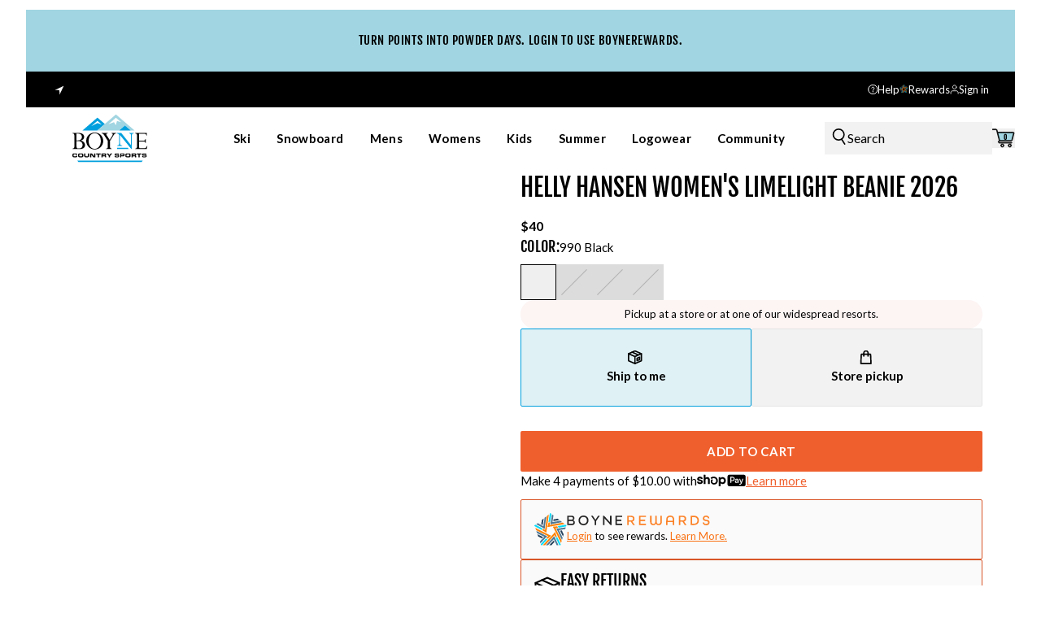

--- FILE ---
content_type: text/html
request_url: https://boynecountrysports.com/products/helly-hansen-womens-limelight-beanie
body_size: 40478
content:
<!DOCTYPE html><html lang="en"><head><meta charSet="utf-8"/><meta name="viewport" content="width=device-width, initial-scale=1, viewport-fit=cover"/><link rel="dns-prefetch" href="//cdn.shopify.com"/><link rel="dns-prefetch" href="//fonts.googleapis.com"/><link rel="dns-prefetch" href="//fonts.gstatic.com"/><meta http-equiv="x-dns-prefetch-control" content="on"/><meta name="format-detection" content="telephone=no"/><meta name="og:type" content="website"/><meta name="og:site_name" content="Boyne Country Sports"/><meta name="og:locale" content="EN_US"/><meta name="keywords" content=""/><link rel="icon" type="image/x-icon&#x27;" href="https://storefront-direct-upload.s3.amazonaws.com/76ce353b-951e-49db-98b5-b79a425df74d/favicon.png"/><title>Helly Hansen Women&#x27;s Limelight Beanie 2026 | Boyne Country Sports</title><meta property="og:title" content="Helly Hansen Women&#x27;s Limelight Beanie 2026 | Boyne Country Sports"/><meta property="twitter:title" content="Helly Hansen Women&#x27;s Limelight Beanie 2026 | Boyne Country Sports"/><meta name="description" content="The Limelight Beanie from Helly Hansen offers warmth and chic style in a single package without sacrificing on either quality. The large ribs, front pat..."/><meta property="og:description" content="The Limelight Beanie from Helly Hansen offers warmth and chic style in a single package without sacrificing on either quality. The large ribs, front pat..."/><meta property="twitter:description" content="The Limelight Beanie from Helly Hansen offers warmth and chic style in a single package without sacrificing on either quality. The large ribs, front pat..."/><meta property="og:image:url" content="https://cdn.shopify.com/s/files/1/0510/1705/6454/files/67156_181.jpg?v=1748610733"/><meta property="og:image:secure_url" content="https://cdn.shopify.com/s/files/1/0510/1705/6454/files/67156_181.jpg?v=1748610733"/><meta property="og:image:type" content="image/jpeg"/><meta name="robots" content="index,follow"/><link rel="canonical" href="https://boynecountrysports.com/products/helly-hansen-womens-limelight-beanie"/><meta property="og:url" content="https://boynecountrysports.com/products/helly-hansen-womens-limelight-beanie"/><script type="application/ld+json">[{"@context":"https://schema.org","@type":"BreadcrumbList","itemListElement":[{"@type":"ListItem","position":1,"name":"Homepage","item":"https://boynecountrysports.com/"},{"@type":"ListItem","position":2,"name":"Helly Hansen Women's Limelight Beanie 2026"}]},{"@context":"https://schema.org","@type":"Product","brand":{"@type":"Brand","name":"Helly Hansen"},"description":"The Limelight Beanie from Helly Hansen offers warmth and chic style in a single package without sacrificing on either quality. The large ribs, front pat...","image":["https://cdn.shopify.com/s/files/1/0510/1705/6454/files/black_a1ebddc8-7ff0-4b01-bdee-e1c1f236e90b.jpg?v=1748610732"],"name":"Helly Hansen Women's Limelight Beanie 2026","offers":[{"@type":"Offer","availability":"https://schema.org/InStock","price":40,"priceCurrency":"USD","sku":"R00022537-002","url":"https://boynecountrysports.com/products/helly-hansen-womens-limelight-beanie?Color=990+BLACK"},{"@type":"Offer","availability":"https://schema.org/OutOfStock","price":40,"priceCurrency":"USD","sku":"R00022537-30494524","url":"https://boynecountrysports.com/products/helly-hansen-womens-limelight-beanie?Color=BRIGHT+BLUE"},{"@type":"Offer","availability":"https://schema.org/OutOfStock","price":40,"priceCurrency":"USD","sku":"R00022537-30584864","url":"https://boynecountrysports.com/products/helly-hansen-womens-limelight-beanie?Color=DRAGON+FRUIT"},{"@type":"Offer","availability":"https://schema.org/OutOfStock","price":40,"priceCurrency":"USD","sku":"R00022537-30678797","url":"https://boynecountrysports.com/products/helly-hansen-womens-limelight-beanie?Color=562+ICICLE"}],"sku":"R00022537-002","url":"https://boynecountrysports.com/products/helly-hansen-womens-limelight-beanie"}]</script><link rel="preload" href="https://cdn.shopify.com/oxygen-v2/24442/14563/30021/2864915/build/_assets/app-MWEQZCMR.css" as="style"/><link rel="stylesheet" href="https://cdn.shopify.com/oxygen-v2/24442/14563/30021/2864915/build/_assets/app-MWEQZCMR.css"/><link rel="preconnect" href="https://cdn.shopify.com"/><link rel="preconnect" href="https://shop.app"/><link rel="preconnect" href="https://fonts.googleapis.com"/><link rel="preconnect" href="https://fonts.gstatic.com" crossorigin="anonymous"/><link rel="preload" href="https://fonts.googleapis.com/css2?family=Lato:wght@400;700&amp;display=swap" as="style"/><link rel="stylesheet" href="https://fonts.googleapis.com/css2?family=Lato:wght@400;700&amp;display=swap"/><link rel="preload" href="/fonts/FjallaOne-Regular/FjallaOne-Regular.woff2" as="font" type="font/woff2" crossorigin="anonymous"/></head><body><div class="flex min-h-[var(--viewport-height)] flex-col" data-comp="Layout"><header class="px-contained sticky inset-x-0 top-0 z-30 mt-3 flex flex-col border-b border-b-border bg-background transition-[height] duration-300 ease-out max-md:overflow-hidden md:border-none max-md:h-[calc(var(--header-height-mobile)+var(--promobar-height-mobile))] md:h-[calc(var(--header-height-desktop)+var(--promobar-height-desktop))]"><div class="transition-[height] ease-out duration-300 max-md:h-[var(--promobar-height-mobile)] md:h-[var(--promobar-height-desktop)]" style="background-color:var(--secondary)"><div class="swiper swiper-wrapper-center relative flex h-full items-center" style="--swiper-navigation-color:var(--text);--swiper-navigation-size:12px"><div class="swiper-wrapper"><div class="swiper-slide px-4"><div class="px-contained flex min-h-full items-center justify-center text-center text-xs tracking-[0.04em] sm:text-sm" style="color:var(--text)"><a class="select-none" aria-label="TURN POINTS INTO POWDER DAYS. LOGIN TO USE BOYNEREWARDS." draggable="false" data-discover="true" href="/pages/pay-with-points-support-faq">TURN POINTS INTO POWDER DAYS. LOGIN TO USE BOYNEREWARDS.</a></div></div></div></div></div><div class="flex items-center justify-between bg-black px-5 py-3 font-primary text-xs font-normal text-white md:px-8"><div class="w-full"><div class="flex"><svg viewBox="0 0 20 20" class="mr-1.5 h-5"><title>Location Icon</title><use href="/svgs/icons/location.svg#location" class="pointer-events-none"></use></svg><button></button></div></div><div class="flex items-center justify-between gap-5" role="navigation"><a data-discover="true" class="w-max md:inline hidden" href="/help-center/"><div class="text-xs items-center justify-end gap-2.5 flex w-full"><svg viewBox="0 0 12 12" class="h-3 max-w-3"><title>Help Icon</title><use href="/svgs/icons/help.svg#help" class="pointer-events-none"></use></svg>Help</div></a><a data-discover="true" class="w-max md:inline hidden" href="/pages/pay-with-points-support-faq"><div class="text-xs items-center justify-end gap-2.5 flex w-full"><svg viewBox="0 0 13 14" class="h-3 max-w-3"><title>Help Icon</title><use href="/svgs/icons/rewards.svg#rewards" class="pointer-events-none"></use></svg>Rewards</div></a><a class="w-max md:inline flex" aria-label="go to login page" data-discover="true" href="/account/?fromPath=/products/helly-hansen-womens-limelight-beanie"><div class="flex items-center gap-2.5"><svg viewBox="0 0 13 14" class="h-3 max-w-3"><title>User Icon</title><use href="/svgs/icons/user.svg#user" class="pointer-events-none"></use></svg>Sign in</div></a></div></div><div class="relative z-[1] grid flex-1 grid-cols-[1fr_auto_1fr] gap-4 bg-background transition md:gap-8 lg:grid-cols-[auto_1fr_1fr]"><div class="order-2 flex min-w-24 items-center py-2 lg:order-1"><a class="w-full" aria-label="Go to homepage" data-discover="true" href="/"><img class="h-[50px] w-full object-contain md:h-[60px]" src="https://cdn.shopify.com/s/files/1/0510/1705/6454/files/BCS_Logo_Pantone-svg.svg?v=1729279117" alt="Boyne Country Sports Logo"/></a></div><div class="order-1 flex items-center lg:order-2"><nav class="hidden h-full lg:flex"><ul class="flex"><li class="flex"><a class="group relative flex cursor-pointer items-center px-4 py-2 transition" aria-label="Ski" data-discover="true" href="/collections/ski-gear"><div class="text-nav relative">Ski<!-- --> <div class="absolute -bottom-2 left-0 h-[3px] w-full origin-center scale-0 border-t-2 border-t-black bg-transparent transition after:w-full group-hover:scale-100 scale-0"></div></div></a></li><li class="flex"><a class="group relative flex cursor-pointer items-center px-4 py-2 transition" aria-label="Snowboard" data-discover="true" href="/collections/snowboard-gear"><div class="text-nav relative">Snowboard<!-- --> <div class="absolute -bottom-2 left-0 h-[3px] w-full origin-center scale-0 border-t-2 border-t-black bg-transparent transition after:w-full group-hover:scale-100 scale-0"></div></div></a></li><li class="flex"><a class="group relative flex cursor-pointer items-center px-4 py-2 transition" aria-label="Mens" data-discover="true" href="/collections/mens"><div class="text-nav relative">Mens<!-- --> <div class="absolute -bottom-2 left-0 h-[3px] w-full origin-center scale-0 border-t-2 border-t-black bg-transparent transition after:w-full group-hover:scale-100 scale-0"></div></div></a></li><li class="flex"><a class="group relative flex cursor-pointer items-center px-4 py-2 transition" aria-label="Womens" data-discover="true" href="/collections/womens"><div class="text-nav relative">Womens<!-- --> <div class="absolute -bottom-2 left-0 h-[3px] w-full origin-center scale-0 border-t-2 border-t-black bg-transparent transition after:w-full group-hover:scale-100 scale-0"></div></div></a></li><li class="flex"><a class="group relative flex cursor-pointer items-center px-4 py-2 transition" aria-label="Kids" data-discover="true" href="/collections/kids-apparel"><div class="text-nav relative">Kids<!-- --> <div class="absolute -bottom-2 left-0 h-[3px] w-full origin-center scale-0 border-t-2 border-t-black bg-transparent transition after:w-full group-hover:scale-100 scale-0"></div></div></a></li><li class="flex"><a class="group relative flex cursor-pointer items-center px-4 py-2 transition" aria-label="Summer" data-discover="true" href="/collections/other-activities"><div class="text-nav relative">Summer<!-- --> <div class="absolute -bottom-2 left-0 h-[3px] w-full origin-center scale-0 border-t-2 border-t-black bg-transparent transition after:w-full group-hover:scale-100 scale-0"></div></div></a></li><li class="flex"><a class="group relative flex cursor-pointer items-center px-4 py-2 transition" aria-label="Logowear" data-discover="true" href="/pages/logo-wear"><div class="text-nav relative">Logowear<!-- --> <div class="absolute -bottom-2 left-0 h-[3px] w-full origin-center scale-0 border-t-2 border-t-black bg-transparent transition after:w-full group-hover:scale-100 scale-0"></div></div></a></li><li class="flex"><a class="group relative flex cursor-pointer items-center px-4 py-2 transition" aria-label="Community" data-discover="true" href="/community"><div class="text-nav relative">Community<!-- --> <div class="absolute -bottom-2 left-0 h-[3px] w-full origin-center scale-0 border-t-2 border-t-black bg-transparent transition after:w-full group-hover:scale-100 scale-0"></div></div></a></li></ul></nav><div class="flex items-center gap-4"><button aria-label="Open mobile menu" class="w-5 lg:hidden" type="button"><svg viewBox="0 0 24 24" class="w-full text-text"><title>Navigation</title><use href="/svgs/menu.svg#menu" class="pointer-events-none"></use></svg></button></div></div><div class="order-3 lg:w-full flex items-center justify-end gap-4 md:gap-5"><button aria-label="Open search" class="flex lg:w-full max-w-80 gap-3 lg:bg-black-100 lg:p-2" type="button"><svg viewBox="0 0 24 24" class="w-5 text-text"><title>Search</title><use href="/svgs/search.svg#search" class="pointer-events-none"></use></svg><span class="hidden font-primary text-base font-normal lg:block">Search</span></button><div class="relative flex items-center"><button aria-label="Open cart relative" class="w-7" type="button"><svg viewBox="0 0 27 24" class="w-full text-text"><title>Cart</title><use href="/svgs/cart.svg#cart" class="pointer-events-none"></use></svg><span class="absolute left-0 top-[5px] z-10 w-full whitespace-nowrap bg-transparent pl-1 text-center text-[8px] font-bold">0</span></button></div></div></div><div class="absolute left-0 top-full hidden w-full origin-top border-border bg-background px-14 py-10 transition duration-200 lg:block invisible opacity-0"><div class="pointer-events-none absolute left-0 top-full h-screen w-full bg-black/50 backdrop-blur-[2px]"></div></div></header><main role="main" id="mainContent" class="grow"><div data-comp="ProductRoute"><section data-comp="product"><div class="md:px-contained py-6 md:py-10 lg:py-12"><div class="mx-auto grid grid-cols-1 gap-y-5 md:max-w-[1200px] md:grid-cols-[calc(50%-2rem)_calc(50%-2rem)] md:grid-rows-[auto_1fr] md:gap-x-8 md:gap-y-4"><div class="order-2 max-md:px-4 md:order-none md:hidden"><div class="mt-2 flex min-h-6 flex-wrap gap-5 md:flex-nowrap"><div class="flex w-full items-end font-primary font-bold"><span class="">$40</span></div></div></div><div class="hidden 
      fixed bottom-0 left-0 z-10 flex  h-[60px] w-full items-center justify-between bg-white px-5 py-2.5 transition duration-700 ease-in-out md:visible lg:top-[calc(var(--header-height-desktop)+var(--promobar-height-desktop))] lg:h-[81px] lg:px-[60px] block opacity-100"><div class="flex items-center"><img src="https://cdn.shopify.com/s/files/1/0510/1705/6454/files/black_a1ebddc8-7ff0-4b01-bdee-e1c1f236e90b.jpg?v=1748610732" class="mr-10 hidden h-[60px] lg:block" alt="Helly Hansen Women&#x27;s Limelight Beanie 2026 990 BLACK"/><div><div class="font-secondary text-[12px] font-normal uppercase leading-[18px] lg:mb-2.5 lg:text-xl">Helly Hansen Women&#x27;s Limelight Beanie 2026</div><div class="hidden gap-2.5 lg:flex"><div class="font-primary text-sm"><span class="font-bold">Color<!-- -->: </span><span class="font-normal">990 BLACK</span></div></div></div></div><div class="flex items-center gap-2.5 lg:gap-5"><div class="ml-2 flex min-h-6 flex-col font-primary text-[14px] font-bold md:flex-row md:gap-2 lg:text-sm"><p>$40</p></div><button target="" class="disabled:border-transparent leading-none disabled:bg-black-400 disabled:text-white inline-flex items-center gap-3 border-2 px-5 py-4 font-primary text-sm font-bold uppercase transition-all hover:no-underline border-orange bg-orange text-white hover:border-orange hover:bg-white hover:text-orange text-xs md:text-sm font-primary font-bold sticky-add-to-cart__btn text-[13px] lg:text-sm" aria-label="make selection" type="button">make selection</button></div></div><div class="order-1 md:order-none"><div class="md:sticky md:top-[calc(var(--header-height-desktop)+var(--promobar-height-desktop)+2.5rem)] xl:top-[calc(var(--header-height-desktop)+var(--promobar-height-desktop)+3rem)]"><div class="grid grid-cols-1 justify-between gap-4 xl:gap-5"><div class="order-1"><div class="relative md:bg-offWhite" style="aspect-ratio:1"><div class="swiper max-md:!pb-5 md:pb-0"><div class="swiper-wrapper"><div class="swiper-slide"><div class="relative bg-offWhite" style="aspect-ratio:1;width:100%;height:auto"></div></div><div class="swiper-slide"><div class="relative bg-offWhite" style="aspect-ratio:1;width:100%;height:auto"></div></div><div class="swiper-slide"><div class="relative bg-offWhite" style="aspect-ratio:1;width:100%;height:auto"><img alt="Helly Hansen Women&#x27;s Limelight Beanie 2026" decoding="async" height="400" loading="eager" src="https://cdn.shopify.com/s/files/1/0510/1705/6454/files/black_a1ebddc8-7ff0-4b01-bdee-e1c1f236e90b.jpg?v=1748610732&amp;width=400&amp;height=400&amp;crop=center" srcSet="https://cdn.shopify.com/s/files/1/0510/1705/6454/files/black_a1ebddc8-7ff0-4b01-bdee-e1c1f236e90b.jpg?v=1748610732&amp;width=400&amp;height=400&amp;crop=center 1x, https://cdn.shopify.com/s/files/1/0510/1705/6454/files/black_a1ebddc8-7ff0-4b01-bdee-e1c1f236e90b.jpg?v=1748610732&amp;width=800&amp;height=800&amp;crop=center 2x, https://cdn.shopify.com/s/files/1/0510/1705/6454/files/black_a1ebddc8-7ff0-4b01-bdee-e1c1f236e90b.jpg?v=1748610732&amp;width=1200&amp;height=1200&amp;crop=center 3x" width="400" style="aspect-ratio:2000/2000" class="bg-offWhite object-cover media-fill" fetchPriority="high"/></div></div><div class="swiper-slide"><div class="relative bg-offWhite" style="aspect-ratio:1;width:100%;height:auto"></div></div></div></div><div class="absolute inset-0 z-[1] size-full max-md:hidden"><img alt="Helly Hansen Women&#x27;s Limelight Beanie 2026" decoding="async" height="400" loading="eager" src="https://cdn.shopify.com/s/files/1/0510/1705/6454/files/black_a1ebddc8-7ff0-4b01-bdee-e1c1f236e90b.jpg?v=1748610732&amp;width=400&amp;height=400&amp;crop=center" srcSet="https://cdn.shopify.com/s/files/1/0510/1705/6454/files/black_a1ebddc8-7ff0-4b01-bdee-e1c1f236e90b.jpg?v=1748610732&amp;width=400&amp;height=400&amp;crop=center 1x, https://cdn.shopify.com/s/files/1/0510/1705/6454/files/black_a1ebddc8-7ff0-4b01-bdee-e1c1f236e90b.jpg?v=1748610732&amp;width=800&amp;height=800&amp;crop=center 2x, https://cdn.shopify.com/s/files/1/0510/1705/6454/files/black_a1ebddc8-7ff0-4b01-bdee-e1c1f236e90b.jpg?v=1748610732&amp;width=1200&amp;height=1200&amp;crop=center 3x" width="400" style="aspect-ratio:2000/2000" class="bg-offWhite object-cover media-fill" fetchPriority="high"/></div><div class="pointer-events-none absolute left-0 top-0 z-[1] p-2.5 xs:p-4 md:p-3 xl:p-4"></div></div></div><div class="scrollbar-hide relative order-2 w-full !overflow-x-visible px-4 md:block md:px-[15%] lg:order-1"></div></div></div></div><div class="order-3 max-md:px-4 md:order-none"><div class="flex flex-col gap-y-4 md:sticky md:top-[calc(var(--header-height-desktop)+var(--promobar-height-desktop)+2.5rem)] xl:top-[calc(var(--header-height-desktop)+var(--promobar-height-desktop)+3rem)]"><div class="order-2 max-md:px-4 md:order-none max-md:hidden"><h1 class="mb-5 font-secondary text-3xl font-normal uppercase leading-none md:text-5xl">Helly Hansen Women&#x27;s Limelight Beanie 2026</h1><div class="mt-2 flex min-h-6 flex-wrap gap-5 md:flex-nowrap"><div class="flex w-full items-end font-primary font-bold"><span class="">$40</span></div></div></div><div class="flex flex-col gap-5" id="product-form"><div class="flex flex-col gap-y-4"><div><div class="mb-2 flex items-center justify-between gap-2"><div class="flex items-center gap-2"><h3 class="font-secondary text-xl font-normal uppercase tracking-[0.36px]">Color<!-- -->:</h3><p class="font-primary text-sm font-normal capitalize">990 black</p></div></div><ul class="flex flex-wrap gap-x-5 gap-y-2.5 grid-cols-4"><li class="h-11"><button aria-label="990 BLACK" class="w-full" type="button"><div class="relative flex size-11 items-center justify-center overflow-hidden border transition  border-black"><div class="media-fill"></div></div></button></li><li class="h-11"><button aria-label="BRIGHT BLUE" class="w-full" type="button"><div class="relative flex size-11 items-center justify-center overflow-hidden border transition after:h-px after:w-[100%] after:rotate-[135deg] after:z-20 after:absolute after:top-1/2 after:left-1/2 after:-translate-x-1/2 after:-translate-y-1/2 overflow-hidden border-black after:bg-black-400 before:absolute before:top-1/2 before:left-1/2 before:-translate-x-1/2 before:-translate-y-1/2 before:w-full before:h-full before:z-10 before:bg-[#C9C9C9] before:bg-opacity-50 border-none"><div class="media-fill"></div></div></button></li><li class="h-11"><button aria-label="DRAGON FRUIT" class="w-full" type="button"><div class="relative flex size-11 items-center justify-center overflow-hidden border transition after:h-px after:w-[100%] after:rotate-[135deg] after:z-20 after:absolute after:top-1/2 after:left-1/2 after:-translate-x-1/2 after:-translate-y-1/2 overflow-hidden border-black after:bg-black-400 before:absolute before:top-1/2 before:left-1/2 before:-translate-x-1/2 before:-translate-y-1/2 before:w-full before:h-full before:z-10 before:bg-[#C9C9C9] before:bg-opacity-50 border-none"><div class="media-fill"></div></div></button></li><li class="h-11"><button aria-label="562 ICICLE" class="w-full" type="button"><div class="relative flex size-11 items-center justify-center overflow-hidden border transition after:h-px after:w-[100%] after:rotate-[135deg] after:z-20 after:absolute after:top-1/2 after:left-1/2 after:-translate-x-1/2 after:-translate-y-1/2 overflow-hidden border-black after:bg-black-400 before:absolute before:top-1/2 before:left-1/2 before:-translate-x-1/2 before:-translate-y-1/2 before:w-full before:h-full before:z-10 before:bg-[#C9C9C9] before:bg-opacity-50 border-none"><div class="media-fill"></div></div></button></li></ul></div></div><div class="rounded-[20px] bg-red-100 p-2 text-center font-primary text-xs">Pickup at a store or at one of our widespread resorts.</div><div class="flex items-center gap-4"><div class="flex-1"><div class="mb-2.5 lg:mb-[15px]"><div class="flex w-full gap-5 font-primary text-sm font-bold"><label class="relative flex w-1/2 cursor-pointer flex-col items-center justify-center gap-y-[5px] rounded-sm border py-[] border-blue bg-blue-100"><input type="radio" name="fulfillment" class="sr-only" checked="" value="ship"/><svg viewBox="0 0 24 24" class="size-5"><title>Shipping Box</title><use href="/svgs/icons/shipping-box.svg#shipping-box" class="pointer-events-none"></use></svg><p>Ship to me</p></label><label class="group relative flex w-1/2 flex-col items-center justify-center gap-y-[5px] rounded-sm border px-[15px] py-[26px] border-black-200 bg-black-100 cursor-pointer" aria-disabled="false"><input type="radio" name="fulfillment" class="peer sr-only" value="pickup"/><svg viewBox="0 0 24 24" class="size-5"><title>Shopping Bag</title><use href="/svgs/icons/shopping-bag.svg#shopping-bag" class="pointer-events-none"></use></svg><p class="group-aria-disabled:text-gray-400">Store pickup</p></label></div><div class="mt-[15px] flex gap-[15px] font-primary hidden"><a href="pages/" class="text-sm font-bold text-red-400">Not available for pick up at<!-- --> <span class="underline"></span></a><button><span class="text-xs font-light text-black-700 underline">Check Other Stores</span></button></div><div class="mt-[30px]"></div></div><div><button target="" class="disabled:border-transparent leading-none disabled:bg-black-400 disabled:text-white inline-flex items-center gap-3 border-2 px-5 py-4 font-primary text-sm font-bold uppercase transition-all hover:no-underline border-orange bg-orange text-white hover:border-orange hover:bg-white hover:text-orange btn-primary relative w-full   " aria-label="Add To Cart" type="button">Add To Cart</button></div></div></div><div class="flex flex-wrap gap-x-2 font-primary text-base md:flex-nowrap text-sm">Make 4 payments of $<!-- -->10.00<!-- --> with<span class="flex w-[60px]"><svg viewBox="0 0 75 19" class="size-full"><title>Shop Pay Icon</title><use href="/svgs/shop-pay.svg#shop-pay" class="pointer-events-none"></use></svg></span> <a class="text-orange underline " href="https://shop.app/">Learn more</a></div><ul class="flex flex-col gap-3 mt-3"><li class="flex w-full items-center gap-4 rounded-[2px] border border-orange-100 bg-black-50 p-4"><div><svg viewBox="0 0 27 27" class="size-10"><title>Boyne Rewards Icon</title><use href="/svgs/rewards-icon.svg#rewards-icon" class="pointer-events-none"></use></svg></div><div><ul><li class="mb-1"><svg viewBox="0 0 175 12" class="h-3 w-44"><title>Boyne Rewards Text</title><use href="/svgs/boyne-rewards.svg#boyne-rewards" class="pointer-events-none"></use></svg></li><li class="font-primary text-xs"><a class="text-orange-500 underline" data-discover="true" href="/account/?fromPath=/account/">Login</a> <!-- -->to see rewards.<!-- --> <a class="text-orange-500 underline" data-discover="true" href="/pages/pay-with-points-support-faq">Learn More.</a> </li></ul></div></li><li class="flex w-full items-center gap-4 rounded-[2px] border border-orange-100 bg-black-50 p-4"><div><svg viewBox="0 0 30 31" class="size-8"><title>Box Icon</title><use href="/svgs/box.svg#box" class="pointer-events-none"></use></svg></div><div><ul><li class="font-secondary text-2xl font-normal uppercase leading-none">EASY RETURNS</li><li class="font-primary text-xs">Risk-free 30-day returns.<!-- --> <a class="text-orange-500 underline" data-discover="true" href="/pages/refund-policy">Learn more</a></li></ul></div></li><li class="flex w-full items-center gap-4 rounded-[2px] border border-orange-100 bg-black-50 p-4"><div><svg viewBox="0 0 30 31" class="size-8"><title>Box Icon</title><use href="/svgs/compass.svg#compass" class="pointer-events-none"></use></svg></div><div><ul><li class="font-secondary text-2xl font-normal uppercase leading-none">IN-STORE PICKUP</li><li class="font-primary text-xs">Free in-store &amp; slope-side pickup.<!-- --> <a class="text-orange-500 underline" data-discover="true" href="/pages/bopis-faq">Learn more</a></li></ul></div></li></ul></div></div></div><div class="order-3 max-md:px-4 md:col-span-2 md:max-w-[960px] md:justify-self-center"><div class="mb-[30px] mt-5 border-t border-t-border pt-[30px] md:mx-[30px] md:my-10 md:border-none md:pt-0"><div class="mb-[30px] flex w-full items-center justify-between"><h2 class="font-secondary text-3xl font-normal uppercase md:text-5xl">Description</h2><button class="md:hidden" aria-label="Close description" aria-expanded="true"><svg viewBox="0 0 24 24" class="w-4 text-current"><title>Minus</title><use href="/svgs/minus.svg#minus" class="pointer-events-none"></use></svg></button></div><div class="font-primary text-sm font-normal transition-all duration-300 [&amp;&gt;:last-child]:mb-0 [&amp;_a]:underline [&amp;_blockquote]:pl-8 [&amp;_h1]:mb-3 [&amp;_h2]:mb-[30px] [&amp;_h2]:font-secondary [&amp;_h2]:text-3xl [&amp;_h2]:!font-normal [&amp;_h2]:uppercase [&amp;_h2]:md:text-5xl [&amp;_h3]:mb-3 [&amp;_h4]:mb-3 [&amp;_h5]:mb-3 [&amp;_h6]:mb-3 [&amp;_li&gt;p]:mb-0 [&amp;_li]:mb-2 [&amp;_ol&gt;li]:list-decimal [&amp;_ol]:mb-3 [&amp;_ol]:pl-8 [&amp;_p]:mb-[30px] [&amp;_p]:border-b [&amp;_p]:border-b-border [&amp;_p]:pb-[30px] [&amp;_p]:md:border-none [&amp;_p]:md:pb-0 [&amp;_ul&gt;li]:list-disc [&amp;_ul]:mb-[30px] [&amp;_ul]:pl-8 h-auto opacity-100"><p>The Limelight Beanie from Helly Hansen offers warmth and chic style in a single package without sacrificing on either quality. The large ribs, front patch, and top pom-pom make for a perfect winter look, with the pom-pom being removable for on-slope comfort when you're wearing a helmet on top. <br></p>
<div class="MuiBox-root css-1hqczt">
<div class="MuiBox-root css-uwwqev">
<div class="MuiBox-root css-qlneqq">


</div>
</div>
</div><div></div></div><div class="border-black-200 pt-[30px] md:mt-20 md:border-none md:pt-0"><details class="group" open=""><summary class="mb-[30px] flex list-none items-center justify-between"><h2 class="font-secondary text-3xl font-normal uppercase md:text-5xl">PRODUCT FEATURES</h2><div class="flex items-center md:hidden"><svg viewBox="0 0 24 24" class="w-4 group-open:hidden"><title>Open submenu</title><use href="/svgs/plus.svg#plus" class="pointer-events-none"></use></svg><svg viewBox="0 0 24 24" class="hidden w-4 group-open:inline-block"><title>Close submenu</title><use href="/svgs/minus.svg#minus" class="pointer-events-none"></use></svg></div></summary><div class="mx-auto md:max-w-[960px] md:pt-10"><ul class="flex flex-col md:flex-row"><li class="flex-1 border p-8"><h3 class="mb-3 flex gap-3 font-primary text-sm"><span class="whitespace-nowrap text-blue-200">//</span>3x3 Rib Knit</h3><p class="font-primary text-sm">A soft rib knit pattern with large ribs.</p></li><li class="flex-1 border p-8"><h3 class="mb-3 flex gap-3 font-primary text-sm"><span class="whitespace-nowrap text-blue-200">//</span>Removable Faux Fur Pom-Pom</h3><p class="font-primary text-sm">Adds winter flair, but can be removed to fit under a helmet.</p></li><li class="flex-1 border p-8"><h3 class="mb-3 flex gap-3 font-primary text-sm"><span class="whitespace-nowrap text-blue-200">//</span>Patch Logo</h3><p class="font-primary text-sm">A subtle, stitched-on patch logo that adds a flair of detail.</p></li></ul><ul class="flex flex-col px-5 py-10 md:px-14"><li class="flex flex-col items-center justify-center gap-2 border-b border-blue-200 py-8 text-center md:flex-row md:items-start md:justify-start md:gap-3 md:text-left"><h3 class="min-w-44 font-primary text-base md:max-w-44">Rolled Cuff</h3><span class="rotate-90 font-primary text-lg font-normal md:-translate-y-1 md:rotate-0">|</span><p class="font-primary text-base">A classic beanie cuff that can be rolled up or down for the perfect fit.</p></li></ul></div></details></div><details class="group mb-[30px] mt-5 pt-[30px] md:my-10 md:pt-0" open=""><summary class="mb-[30px] flex list-none items-center justify-between"><h2 class="font-secondary text-3xl font-normal uppercase md:text-5xl">Technical Specs</h2><div class="flex items-center md:hidden"><svg viewBox="0 0 24 24" class="w-4 group-open:hidden"><title>Open submenu</title><use href="/svgs/plus.svg#plus" class="pointer-events-none"></use></svg><svg viewBox="0 0 24 24" class="hidden w-4 group-open:inline-block"><title>Close submenu</title><use href="/svgs/minus.svg#minus" class="pointer-events-none"></use></svg></div></summary><div class="grid grid-cols-[auto,1fr] border border-blue-200"><div class="flex h-16 flex-col justify-center border-x-0 border-t border-blue-200 pl-5 pr-2.5 font-primary text-[14px] font-bold border-t-0">Material</div><div class="flex flex-col justify-center border-x-0 border-t border-blue-200 pr-5 font-primary text-[14px] border-t-0">70% Acrylic, 30% Wool</div></div></details></div></div></div></div></section><section data-comp="html" data-comp-id="0195432e-6e31-7725-a135-9b7dc48e59d4"><div class="relative md:pt-0 md:pb-0 pt-0 pb-0 md:mb-0 mb-0" style="background-color:var(--background)"><div class=" "><div class="text-body mx-auto flex flex-col font-primary [&amp;&gt;:first-child]:mt-0 [&amp;&gt;:last-child]:mb-0 [&amp;_a]:underline [&amp;_h1]:mb-6 [&amp;_h2]:mb-5 [&amp;_h2]:mt-8 [&amp;_h3]:mb-4 [&amp;_h3]:mt-6 [&amp;_h4]:my-4 [&amp;_h5]:mb-4 [&amp;_h5]:mt-2 [&amp;_h6]:mb-4 [&amp;_li&gt;p]:mb-0 [&amp;_li]:mb-2 [&amp;_ol&gt;li]:list-decimal [&amp;_ol]:mb-4 [&amp;_ol]:pl-8 [&amp;_p]:mb-4 [&amp;_ul&gt;li]:list-disc [&amp;_ul]:mb-4 [&amp;_ul]:pl-8 items-start text-left max-w-full"><div kimonix_placeholder_id="37eb81b45a244427b38d0a3d24b90c58" class="kimonix-element"></div></div></div></div></section><section data-comp="image-tiles" data-comp-id="0191578a-caa4-722e-8e56-f63fc419cc92"><div class="relative md:pt-2 md:pb-2 pt-2 pb-2 md:mb-0 mb-0" style="background-color:var(--background)"><div class="lg:px-contained py-4 md:py-6"><div class="mx-auto "><div class="relative"><div class="swiper"><div class="swiper-wrapper"></div></div><div class="px-contained mt-5 flex items-center justify-between gap-4 md:px-0"><div class="w-[120px] md:w-full"><div class="h-[2px] w-full max-w-[360px] bg-black-300" id="swiperScrollbar-mniy0v"></div></div><div class="flex w-1/4 items-center justify-end"><button target="" class="disabled:border-transparent leading-none disabled:bg-black-400 disabled:text-white flex size-10 items-center justify-center rounded-sm border-2 border-black bg-black text-white hover:bg-white hover:text-black"><svg viewBox="0 0 12 9" class="w-5"><title>Arrow Left</title><use href="/svgs/arrow-left.svg#arrow-left" class="pointer-events-none"></use></svg></button><button target="" class="disabled:border-transparent leading-none disabled:bg-black-400 disabled:text-white flex size-10 items-center justify-center rounded-sm border-2 border-black bg-black text-white hover:bg-white hover:text-black"><svg viewBox="0 0 12 9" class="w-5"><title>Arrow Right</title><use href="/svgs/arrow-right.svg#arrow-right" class="pointer-events-none"></use></svg></button></div></div><div class="flex min-h-[25rem] items-center justify-center"><div style="width:32px;height:32px;color:currentColor" class="relative "><div class="inline-block size-full animate-spin-fast rounded-full border-solid border-current border-x-transparent border-t-transparent align-[-0.125em]" style="border-width:4.00px" role="status"><span class="!absolute !-m-px !h-px !w-px !overflow-hidden !whitespace-nowrap !border-0 !p-0 ![clip:rect(0,0,0,0)]">Loading...</span></div><div class="absolute inset-0 z-0 inline-block size-full rounded-full border-solid border-current opacity-[25%]" style="border-width:4.00px"></div></div></div></div></div></div></div></section><section data-comp="metaobject-slider" data-comp-id="01915752-d3aa-7240-a667-78d2cc34b4e0"><div class="relative md:pt-12 md:pb-12 pt-8 pb-8 md:mb-0 mb-0" style="background-color:var(--background)"><div class="md:px-contained flex flex-col lg:flex-row"><div class="mx-5 mb-1 bg-black-100 p-5 lg:m-0 lg:w-[540px] lg:flex-none lg:p-16"><h2 class="font-secondary text-lg font-normal uppercase leading-none lg:text-7xl">Find a store near you</h2><p class="my-5 font-primary text-sm">Need new snowboard gear this season? We have you covered. Shop a wide selection of the industry’s best brands while supplies last. </p><a class="disabled:border-transparent leading-none disabled:bg-black-400 disabled:text-white inline-flex items-center gap-3 border-2 px-5 py-4 font-primary text-sm font-bold uppercase transition-all hover:no-underline border-black bg-black text-white hover:bg-white hover:text-black text-sm" data-discover="true" href="/pages/stores" target="">View All Stores<svg viewBox="0 0 12 9" class="w-5"><title>Arrow Right</title><use href="/svgs/arrow-right.svg#arrow-right" class="pointer-events-none"></use></svg></a></div><div class="w-full flex-1 overflow-hidden"><div class="relative"><div class="swiper"><div class="swiper-wrapper"></div></div><div class="flex min-h-[25rem] items-center justify-center"><div style="width:32px;height:32px;color:currentColor" class="relative "><div class="inline-block size-full animate-spin-fast rounded-full border-solid border-current border-x-transparent border-t-transparent align-[-0.125em]" style="border-width:4.00px" role="status"><span class="!absolute !-m-px !h-px !w-px !overflow-hidden !whitespace-nowrap !border-0 !p-0 ![clip:rect(0,0,0,0)]">Loading...</span></div><div class="absolute inset-0 z-0 inline-block size-full rounded-full border-solid border-current opacity-[25%]" style="border-width:4.00px"></div></div></div></div></div></div><div class="px-contained flex items-center justify-between gap-4 mt-5"><div class="w-[120px] lg:w-full"><div class="h-[2px] w-full max-w-[360px] bg-black-300" id="swiperScrollbar-11fzqn"></div></div><div class="flex w-1/4 items-center justify-end"><button target="" class="disabled:border-transparent leading-none disabled:bg-black-400 disabled:text-white flex size-10 items-center justify-center rounded-sm border-2 border-black bg-black text-white hover:bg-white hover:text-black"><svg viewBox="0 0 12 9" class="w-5"><title>Arrow Left</title><use href="/svgs/arrow-left.svg#arrow-left" class="pointer-events-none"></use></svg></button><button target="" class="disabled:border-transparent leading-none disabled:bg-black-400 disabled:text-white flex size-10 items-center justify-center rounded-sm border-2 border-black bg-black text-white hover:bg-white hover:text-black"><svg viewBox="0 0 12 9" class="w-5"><title>Arrow Right</title><use href="/svgs/arrow-right.svg#arrow-right" class="pointer-events-none"></use></svg></button></div></div></div></section></div></main><div><footer style="background-color:var(--white);color:var(--black)"><div class="px-contained mx-auto grid  auto-rows-min grid-cols-1 py-5 md:h-full md:grid-cols-[1fr_300px] md:gap-x-5 md:gap-y-10 md:py-8 lg:grid-cols-[1fr_300px]"><div class="order-1 col-span-1 w-full md:col-span-2 lg:invisible"><div class="flex gap-6 pb-8 md:p-0 xl:flex-col"><a aria-label="Go to home page" data-discover="true" href="/"><img loading="lazy" class="w-32 md:w-24" src="https://cdn.shopify.com/s/files/1/0510/1705/6454/files/BCS_Logo_Pantone-svg.svg?v=1729279117" alt="Boyne Country Sports Logo"/></a></div></div><div class="order-2 col-span-3 w-full lg:col-span-1"><ul class="grid grid-cols-2 gap-x-6 gap-y-8 text-current md:grid-cols-4 lg:justify-items-center"><li><a class="text-nav mb-3 inline-block " data-discover="true" href="/pages/about-us">About Us</a><ul class="flex flex-col items-start gap-3"><li class="font-primary text-sm"><a class="hover-text-underline-unrelative" aria-label="News" data-discover="true" href="/news">News</a></li><li class="font-primary text-sm"><a class="hover-text-underline-unrelative" aria-label="Stores" data-discover="true" href="/pages/stores">Stores</a></li><li class="font-primary text-sm"><a class="hover-text-underline-unrelative" aria-label="Sustainability" data-discover="true" href="/pages/boyne-resorts-forever-project">Sustainability</a></li><li class="font-primary text-sm"><a class="hover-text-underline-unrelative" aria-label="Boyne Michigan Pass" href="https://www.boynemichiganpass.com/" target="_blank">Boyne Michigan Pass</a></li><li class="font-primary text-sm"><a class="hover-text-underline-unrelative" aria-label="Employment" href="https://careers.boyneresorts.com/boynecountrysports/jobs" target="_blank">Employment</a></li><li class="font-primary text-sm"><a class="hover-text-underline-unrelative" aria-label="Ambassadors &amp; Athletes" data-discover="true" href="/pages/ambassador-athlete-program">Ambassadors &amp; Athletes</a></li></ul></li><li><a class="text-nav mb-3 inline-block " data-discover="true" href="/pages/help-center-page">Help Center</a><ul class="flex flex-col items-start gap-3"><li class="font-primary text-sm"><a class="hover-text-underline-unrelative" aria-label="Order Status" href="https://boynecountrysports.com/help-center/shipping-issues/how-can-i-track-my-order">Order Status</a></li><li class="font-primary text-sm"><a class="hover-text-underline-unrelative" aria-label="Check Gift Card Balance" href="https://www.boyneresorts.com/gift-cards" target="_blank">Check Gift Card Balance</a></li><li class="font-primary text-sm"><a class="hover-text-underline-unrelative" aria-label="Pick Up In-Store" data-discover="true" href="/pages/bopis-faq">Pick Up In-Store</a></li><li class="font-primary text-sm"><a class="hover-text-underline-unrelative" aria-label="Shipping &amp; Delivery" data-discover="true" href="/pages/shipping-policy">Shipping &amp; Delivery</a></li><li class="font-primary text-sm"><a class="hover-text-underline-unrelative" aria-label="Returns &amp; Refunds" href="https://boynecountrysports.com/pages/refund-policy">Returns &amp; Refunds</a></li><li class="font-primary text-sm"><a class="hover-text-underline-unrelative" aria-label="Contact Us" data-discover="true" href="/pages/contact-us">Contact Us</a></li></ul></li><li><a class="text-nav mb-3 inline-block " href="https://boynecountrysports.com/community/Our-Services/junior-ski-snowboard-trade-program">Junior Has a Fit</a><ul class="flex flex-col items-start gap-3"><li class="font-primary text-sm"><a class="hover-text-underline-unrelative" aria-label="Ski &amp; Snowboard" data-discover="true" href="/pages/junior-has-a-fit">Ski &amp; Snowboard</a></li></ul><div class="text-nav mb-3 inline-block mt-10">Peak Pros</div><ul class="flex flex-col items-start gap-3"><li class="font-primary text-sm"><a class="hover-text-underline-unrelative" aria-label="Custom Boot Fitting" data-discover="true" href="/pages/peak-pros">Custom Boot Fitting</a></li></ul><a class="text-nav mb-3 inline-block mt-10" data-discover="true" href="/pages/store-services">Store Services</a><ul class="flex flex-col items-start gap-3"><li class="font-primary text-sm"><a class="hover-text-underline-unrelative" aria-label="Ski &amp; Snowboard Tuning" data-discover="true" href="/pages/store-services">Ski &amp; Snowboard Tuning</a></li><li class="font-primary text-sm"><a class="hover-text-underline-unrelative" aria-label="Petoskey Bike Rentals" data-discover="true" href="/pages/bike-rentals">Petoskey Bike Rentals</a></li></ul></li><li><a class="text-nav mb-3 inline-block " data-discover="true" href="/pages/boynerewards">BoyneRewards</a><ul class="flex flex-col items-start gap-3"><li class="font-primary text-sm"><a class="hover-text-underline-unrelative" aria-label="About BoyneRewards" data-discover="true" href="/pages/boynerewards">About BoyneRewards</a></li><li class="font-primary text-sm"><a class="hover-text-underline-unrelative" aria-label="Redeem Points" href="https://auth.boyneresorts.com/u/login/identifier?state=hKFo2SA0OFp6OHZmbEJLLUhQYkZqTDBhRDZ2d1pVU3dSZjlMX6Fur3VuaXZlcnNhbC1sb2dpbqN0aWTZIElKZDNXU1l0amZrX2VUUXMwempkSlJaQ2JheVp0MTdqo2NpZNkgNEx4T0N6NE9zaWlLdkFDenN4SzRLR2h3Uk8yeGZkNmo">Redeem Points</a></li></ul><a class="text-nav mb-3 inline-block mt-10" data-discover="true" href="/pages/privacy">Privacy Policy</a><ul class="flex flex-col items-start gap-3"><li class="font-primary text-sm"><a class="hover-text-underline-unrelative" aria-label="Privacy Policy" data-discover="true" href="/pages/privacy">Privacy Policy</a></li><li class="font-primary text-sm"><a class="hover-text-underline-unrelative" aria-label="Terms &amp; Conditions" data-discover="true" href="/pages/terms-of-service">Terms &amp; Conditions</a></li></ul></li></ul></div><div class="order-3 mt-[30px] w-full md:mt-0"><h3 class="text-superheading text-3xl text-current lg:block lg:text-5xl">Join Us</h3><p class="font-primary text-sm text-current">Sign up to our newsletter.<a class="underline ml-1" style="text-underline-offset: 4px;" href="/pages/privacy">Privacy</a></p><div class="mt-2.5 flex items-center gap-1"><a class="inline-flex h-[40px] w-28 items-center justify-center gap-3 rounded-sm border-2 border-black bg-black py-3 text-center font-primary text-sm font-bold uppercase leading-none text-white transition-all hover:bg-white hover:text-black hover:no-underline disabled:border-transparent disabled:bg-black-400 disabled:text-white" aria-label="Sign Up" data-discover="true" href="/pages/email-sign-up">Sign Up</a></div></div></div><img loading="lazy" class="min-h-28 w-full" src="https://cdn.shopify.com/oxygen-v2/24442/14563/30021/2864915/build/_assets/boyne-footer-bg-6EVI3ITA.png" alt="Ski slopes drawing"/><div class="order-4 mx-auto w-full  border-y border-black-200 md:col-span-2 md:border-none xl:col-span-3"><div class="flex w-full flex-col items-center justify-between gap-4 border-b border-black-200 bg-black-50 max-md:py-5 md:flex-row md:gap-6 md:px-7 md:py-5"><div class="flex w-full flex-col items-center gap-x-4 gap-y-8 text-base text-current md:flex-row md:p-0 md:text-sm justify-end"><ul class="flex w-full justify-between gap-x-4 px-3 md:w-auto md:px-0"><li class="flex w-full items-center justify-center bg-[#EDEDED] p-2 md:w-[120px] md:p-3"><a aria-label="https://www.boyneresorts.com/" href="https://www.boyneresorts.com/" target="_blank"><img alt="" decoding="async" height="30" loading="lazy" src="https://cdn.shopify.com/s/files/1/0510/1705/6454/files/affiliate_placeholder.png?v=1719935970&amp;width=100&amp;height=30&amp;crop=center" srcSet="https://cdn.shopify.com/s/files/1/0510/1705/6454/files/affiliate_placeholder.png?v=1719935970&amp;width=100&amp;height=30&amp;crop=center 1x, https://cdn.shopify.com/s/files/1/0510/1705/6454/files/affiliate_placeholder.png?v=1719935970&amp;width=200&amp;height=60&amp;crop=center 2x, https://cdn.shopify.com/s/files/1/0510/1705/6454/files/affiliate_placeholder.png?v=1719935970&amp;width=300&amp;height=90&amp;crop=center 3x" width="100" style="aspect-ratio:100/30" class="bg-offWhite object-cover bg-transparent" fetchPriority="auto"/></a></li><li class="flex w-full items-center justify-center bg-[#EDEDED] p-2 md:w-[120px] md:p-3"><a aria-label="https://www.boynerewards.com/" href="https://www.boynerewards.com/" target="_blank"><img alt="" decoding="async" height="40" loading="lazy" src="https://cdn.shopify.com/s/files/1/0510/1705/6454/files/boyne_rewards.png?v=1719937600&amp;width=100&amp;height=40&amp;crop=center" srcSet="https://cdn.shopify.com/s/files/1/0510/1705/6454/files/boyne_rewards.png?v=1719937600&amp;width=100&amp;height=40&amp;crop=center 1x, https://cdn.shopify.com/s/files/1/0510/1705/6454/files/boyne_rewards.png?v=1719937600&amp;width=200&amp;height=80&amp;crop=center 2x, https://cdn.shopify.com/s/files/1/0510/1705/6454/files/boyne_rewards.png?v=1719937600&amp;width=300&amp;height=120&amp;crop=center 3x" width="100" style="aspect-ratio:100/40" class="bg-offWhite object-cover bg-transparent" fetchPriority="auto"/></a></li><li class="flex w-full items-center justify-center bg-[#EDEDED] p-2 md:w-[120px] md:p-3"><a aria-label="https://www.hellyhansen.com/" href="https://www.hellyhansen.com/" target="_blank"><img alt="" decoding="async" height="40" loading="lazy" src="https://cdn.shopify.com/s/files/1/0510/1705/6454/files/HH.png?v=1719937626&amp;width=100&amp;height=40&amp;crop=center" srcSet="https://cdn.shopify.com/s/files/1/0510/1705/6454/files/HH.png?v=1719937626&amp;width=100&amp;height=40&amp;crop=center 1x, https://cdn.shopify.com/s/files/1/0510/1705/6454/files/HH.png?v=1719937626&amp;width=200&amp;height=80&amp;crop=center 2x, https://cdn.shopify.com/s/files/1/0510/1705/6454/files/HH.png?v=1719937626&amp;width=300&amp;height=120&amp;crop=center 3x" width="100" style="aspect-ratio:100/40" class="bg-offWhite object-cover bg-transparent" fetchPriority="auto"/></a></li><li class="flex w-full items-center justify-center bg-[#EDEDED] p-2 md:w-[120px] md:p-3"><a aria-label="https://www.americanexpress.com/" href="https://www.americanexpress.com/" target="_blank"><img alt="" decoding="async" height="30" loading="lazy" src="https://cdn.shopify.com/s/files/1/0510/1705/6454/files/AE.png?v=1719937648&amp;width=75&amp;height=30&amp;crop=center" srcSet="https://cdn.shopify.com/s/files/1/0510/1705/6454/files/AE.png?v=1719937648&amp;width=75&amp;height=30&amp;crop=center 1x, https://cdn.shopify.com/s/files/1/0510/1705/6454/files/AE.png?v=1719937648&amp;width=150&amp;height=60&amp;crop=center 2x, https://cdn.shopify.com/s/files/1/0510/1705/6454/files/AE.png?v=1719937648&amp;width=225&amp;height=90&amp;crop=center 3x" width="75" style="aspect-ratio:75/30" class="bg-offWhite object-cover bg-transparent" fetchPriority="auto"/></a></li></ul></div></div><div class="flex w-full flex-col items-center justify-between gap-4 bg-white max-md:py-8 md:flex-row md:gap-6 md:px-7 md:pb-10 md:pt-5"><div class="flex w-full flex-col justify-between gap-x-4 gap-y-1 px-3 text-base text-current md:flex-row md:p-0 md:text-sm"><p class="font-primary text-xs">Copyright © <!-- -->2026<!-- --> <!-- -->Boyne Country Sports. All Rights Reserved</p><ul class="flex flex-col flex-wrap gap-x-4 gap-y-3 py-5 md:flex-row md:py-0"><li class="flex"><a aria-label="Terms of Service" data-discover="true" href="/pages/terms-of-service"><p class="hover-text-underline-unrelative font-primary text-xs text-current">Terms of Service</p></a></li><li class="flex"><a aria-label="Privacy Policy" data-discover="true" href="/pages/privacy"><p class="hover-text-underline-unrelative font-primary text-xs text-current">Privacy Policy</p></a></li><li class="flex"><button><span class="hover-text-underline-unrelative font-primary text-xs text-current">Cookie Settings</span></button></li><li class="flex"><a aria-label="Returns &amp; Refund Policy" data-discover="true" href="/pages/refund-policy"><p class="hover-text-underline-unrelative font-primary text-xs text-current">Returns &amp; Refund Policy</p></a></li><li class="flex"><a aria-label="Shipping Policy" data-discover="true" href="/pages/shipping-policy"><p class="hover-text-underline-unrelative font-primary text-xs text-current">Shipping Policy</p></a></li></ul><div class="text-current"><ul class="flex flex-wrap gap-5"><li><a aria-label="twitter" href="https://twitter.com/boynebcs" target="_blank"><svg viewBox="0 0 24 24" class="w-5 text-current transition md:hover:opacity-80"><title>twitter</title><use href="/svgs/social/twitter.svg#twitter" class="pointer-events-none"></use></svg></a></li><li><a aria-label="facebook" href="https://www.facebook.com/BoyneCountrySports/" target="_blank"><svg viewBox="0 0 24 24" class="w-5 text-current transition md:hover:opacity-80"><title>facebook</title><use href="/svgs/social/facebook.svg#facebook" class="pointer-events-none"></use></svg></a></li><li><a aria-label="youtube" href="https://www.youtube.com/c/Boynecountrysports" target="_blank"><svg viewBox="0 0 24 24" class="w-5 text-current transition md:hover:opacity-80"><title>youtube</title><use href="/svgs/social/youtube.svg#youtube" class="pointer-events-none"></use></svg></a></li><li><a aria-label="instagram" href="https://www.instagram.com/boynecountrysports/" target="_blank"><svg viewBox="0 0 24 24" class="w-5 text-current transition md:hover:opacity-80"><title>instagram</title><use href="/svgs/social/instagram.svg#instagram" class="pointer-events-none"></use></svg></a></li></ul></div></div></div></div></footer></div></div><script>window.ENV = {"PUBLIC_CUSTOMER_ACCOUNT_API_CLIENT_ID":"shp_5e781a07-83da-46a8-bef7-6bd26bd0c48e","PUBLIC_CUSTOMER_ACCOUNT_API_URL":"https://shopify.com/51017056454","PUBLIC_GTM_CONTAINER_ID":"GTM-M2FTL8L","PUBLIC_OIDC_AUTHORITY":"https://auth.boyneresorts.com","PUBLIC_OIDC_CLIENT_ID":"32OaF8nT9fR58vdsI3PCCrTwm3txKihA","PUBLIC_OIDC_CLIENT_SECRET":"MRB0twcv--Al6BFx8CtfADo9uvSEeYanWDOe6j8E8CGBSzNqpsNiOJf_nDfu6Sn0","PUBLIC_OIDC_REDIRECT_URI":"https://boynecountrysports.com/account","PUBLIC_OIDC_SIGNOUT_REDIRECT_URI":"https://boynecountrysports.com","PUBLIC_OIDC_SIGNOUT_URI":"https://auth.boyneresorts.com/connect/endsession","PUBLIC_STOREFRONT_API_TOKEN":"012225d3d7ac20636f9c07ca54b48715","PUBLIC_STOREFRONT_ID":"1000010269","PUBLIC_STORE_DOMAIN":"boyne-country-sports.myshopify.com","SITE_DOMAIN":"https://boyne-country-sports.myshopify.com","SITE_LOGO":"https://cdn.shopify.com/s/files/1/0510/1705/6454/files/BCS_Logo_Pantone-svg.svg?v=1729279117","SITE_TITLE":"Boyne Country Sports"}</script><script>((s,l)=>{if(!window.history.state||!window.history.state.key){let c=Math.random().toString(32).slice(2);window.history.replaceState({key:c},"")}try{let u=JSON.parse(sessionStorage.getItem(s)||"{}")[l||window.history.state.key];typeof u=="number"&&window.scrollTo(0,u)}catch(c){console.error(c),sessionStorage.removeItem(s)}})("positions", null)</script><link rel="modulepreload" href="https://cdn.shopify.com/oxygen-v2/24442/14563/30021/2864915/build/manifest-C941E590.js"/><link rel="modulepreload" href="https://cdn.shopify.com/oxygen-v2/24442/14563/30021/2864915/build/entry.client-QLHQ65CA.js"/><link rel="modulepreload" href="https://cdn.shopify.com/oxygen-v2/24442/14563/30021/2864915/build/_shared/chunk-KDGWWQ7O.js"/><link rel="modulepreload" href="https://cdn.shopify.com/oxygen-v2/24442/14563/30021/2864915/build/_shared/chunk-XVUPOBMD.js"/><link rel="modulepreload" href="https://cdn.shopify.com/oxygen-v2/24442/14563/30021/2864915/build/_shared/chunk-W7ONLAVS.js"/><link rel="modulepreload" href="https://cdn.shopify.com/oxygen-v2/24442/14563/30021/2864915/build/_shared/chunk-D6ALKC4E.js"/><link rel="modulepreload" href="https://cdn.shopify.com/oxygen-v2/24442/14563/30021/2864915/build/_shared/chunk-JRAZXZ4M.js"/><link rel="modulepreload" href="https://cdn.shopify.com/oxygen-v2/24442/14563/30021/2864915/build/_shared/chunk-ZK45JR3D.js"/><link rel="modulepreload" href="https://cdn.shopify.com/oxygen-v2/24442/14563/30021/2864915/build/_shared/chunk-7Z33AOA3.js"/><link rel="modulepreload" href="https://cdn.shopify.com/oxygen-v2/24442/14563/30021/2864915/build/_shared/chunk-BRATCPUC.js"/><link rel="modulepreload" href="https://cdn.shopify.com/oxygen-v2/24442/14563/30021/2864915/build/_shared/chunk-AMLMX276.js"/><link rel="modulepreload" href="https://cdn.shopify.com/oxygen-v2/24442/14563/30021/2864915/build/_shared/chunk-Y5NA5V6D.js"/><link rel="modulepreload" href="https://cdn.shopify.com/oxygen-v2/24442/14563/30021/2864915/build/_shared/chunk-D3CZW2E3.js"/><link rel="modulepreload" href="https://cdn.shopify.com/oxygen-v2/24442/14563/30021/2864915/build/_shared/chunk-RN4TBVE4.js"/><link rel="modulepreload" href="https://cdn.shopify.com/oxygen-v2/24442/14563/30021/2864915/build/_shared/chunk-V624LZFD.js"/><link rel="modulepreload" href="https://cdn.shopify.com/oxygen-v2/24442/14563/30021/2864915/build/_shared/chunk-TEDWW4LU.js"/><link rel="modulepreload" href="https://cdn.shopify.com/oxygen-v2/24442/14563/30021/2864915/build/_shared/chunk-HTHH7TQD.js"/><link rel="modulepreload" href="https://cdn.shopify.com/oxygen-v2/24442/14563/30021/2864915/build/_shared/chunk-T4WRW3ZR.js"/><link rel="modulepreload" href="https://cdn.shopify.com/oxygen-v2/24442/14563/30021/2864915/build/_shared/chunk-D3VUJYWB.js"/><link rel="modulepreload" href="https://cdn.shopify.com/oxygen-v2/24442/14563/30021/2864915/build/_shared/chunk-ORYHPXE3.js"/><link rel="modulepreload" href="https://cdn.shopify.com/oxygen-v2/24442/14563/30021/2864915/build/_shared/chunk-3MC6JSAM.js"/><link rel="modulepreload" href="https://cdn.shopify.com/oxygen-v2/24442/14563/30021/2864915/build/_shared/chunk-GMMU423S.js"/><link rel="modulepreload" href="https://cdn.shopify.com/oxygen-v2/24442/14563/30021/2864915/build/_shared/chunk-J6QUYKSE.js"/><link rel="modulepreload" href="https://cdn.shopify.com/oxygen-v2/24442/14563/30021/2864915/build/_shared/chunk-CKG46XTQ.js"/><link rel="modulepreload" href="https://cdn.shopify.com/oxygen-v2/24442/14563/30021/2864915/build/_shared/chunk-SKCZTL6N.js"/><link rel="modulepreload" href="https://cdn.shopify.com/oxygen-v2/24442/14563/30021/2864915/build/_shared/chunk-QCTLQXX3.js"/><link rel="modulepreload" href="https://cdn.shopify.com/oxygen-v2/24442/14563/30021/2864915/build/_shared/chunk-XBXF25SE.js"/><link rel="modulepreload" href="https://cdn.shopify.com/oxygen-v2/24442/14563/30021/2864915/build/_shared/chunk-LTNWKFX2.js"/><link rel="modulepreload" href="https://cdn.shopify.com/oxygen-v2/24442/14563/30021/2864915/build/_shared/chunk-KN5HLA2I.js"/><link rel="modulepreload" href="https://cdn.shopify.com/oxygen-v2/24442/14563/30021/2864915/build/_shared/chunk-W4VSI457.js"/><link rel="modulepreload" href="https://cdn.shopify.com/oxygen-v2/24442/14563/30021/2864915/build/_shared/chunk-IH6BHBTH.js"/><link rel="modulepreload" href="https://cdn.shopify.com/oxygen-v2/24442/14563/30021/2864915/build/_shared/chunk-A5TX6FAF.js"/><link rel="modulepreload" href="https://cdn.shopify.com/oxygen-v2/24442/14563/30021/2864915/build/_shared/chunk-6ZL2IAZB.js"/><link rel="modulepreload" href="https://cdn.shopify.com/oxygen-v2/24442/14563/30021/2864915/build/_shared/chunk-2Q2QO3VL.js"/><link rel="modulepreload" href="https://cdn.shopify.com/oxygen-v2/24442/14563/30021/2864915/build/_shared/chunk-CW2J3JQA.js"/><link rel="modulepreload" href="https://cdn.shopify.com/oxygen-v2/24442/14563/30021/2864915/build/root-BHSUM3QN.js"/><link rel="modulepreload" href="https://cdn.shopify.com/oxygen-v2/24442/14563/30021/2864915/build/routes/($locale).products.$handle-FA345ENE.js"/><script>window.__remixContext = {"url":"/products/helly-hansen-womens-limelight-beanie","future":{"v3_fetcherPersist":false,"v3_relativeSplatPath":false,"v3_throwAbortReason":false,"unstable_singleFetch":false,"unstable_fogOfWar":false},"state":{"loaderData":{"root":{"analytics":{"shopifySalesChannel":"hydrogen","shopId":"gid://shopify/Shop/51017056454"},"customer":null,"longitude":"-82.99879","latitude":"39.96118","isLoggedIn":false,"ENV":{"PUBLIC_CUSTOMER_ACCOUNT_API_CLIENT_ID":"shp_5e781a07-83da-46a8-bef7-6bd26bd0c48e","PUBLIC_CUSTOMER_ACCOUNT_API_URL":"https://shopify.com/51017056454","PUBLIC_GTM_CONTAINER_ID":"GTM-M2FTL8L","PUBLIC_OIDC_AUTHORITY":"https://auth.boyneresorts.com","PUBLIC_OIDC_CLIENT_ID":"32OaF8nT9fR58vdsI3PCCrTwm3txKihA","PUBLIC_OIDC_CLIENT_SECRET":"MRB0twcv--Al6BFx8CtfADo9uvSEeYanWDOe6j8E8CGBSzNqpsNiOJf_nDfu6Sn0","PUBLIC_OIDC_REDIRECT_URI":"https://boynecountrysports.com/account","PUBLIC_OIDC_SIGNOUT_REDIRECT_URI":"https://boynecountrysports.com","PUBLIC_OIDC_SIGNOUT_URI":"https://auth.boyneresorts.com/connect/endsession","PUBLIC_STOREFRONT_API_TOKEN":"012225d3d7ac20636f9c07ca54b48715","PUBLIC_STOREFRONT_ID":"1000010269","PUBLIC_STORE_DOMAIN":"boyne-country-sports.myshopify.com","SITE_DOMAIN":"https://boyne-country-sports.myshopify.com","SITE_LOGO":"https://cdn.shopify.com/s/files/1/0510/1705/6454/files/BCS_Logo_Pantone-svg.svg?v=1729279117","SITE_TITLE":"Boyne Country Sports"},"groupingsPromise":{},"isPreviewModeEnabled":false,"selectedLocale":{"label":"United States (USD $)","language":"EN","country":"US","currency":"USD","pathPrefix":""},"seo":{"title":"Boyne Country Sports","description":"Boyne Country Sports is your premier outdoor sports gear \u0026 apparel retailer. Our wide selection of the industry's best brands, combined with our staff's...","url":"https://boynecountrysports.com/products/helly-hansen-womens-limelight-beanie","robots":{"noIndex":false,"noFollow":false},"jsonLd":{"@context":"https://schema.org","@type":"Organization","name":"Boyne Country Sports","logo":"https://cdn.shopify.com/s/files/1/0510/1705/6454/files/BCS_Logo_Pantone-svg.svg?v=1729279117","sameAs":[],"url":"https://boynecountrysports.com/products/helly-hansen-womens-limelight-beanie","potentialAction":{"@type":"SearchAction","target":"https://boynecountrysports.com/search?q={search_term}","query":"required name='search_term'"}}},"siteSettings":{"error":null,"data":{"siteSettings":{"id":"018ff459-fbde-7000-a878-fb4ec708d03c","status":"published","settings":{"cart":{"totals":{"subtext":"Shipping \u0026 taxes calculated at checkout","checkoutText":"Checkout \u0026 Ship All Items","subtotalText":"Total","drawerCheckoutText":"View Cart \u0026 Checkout"},"upsell":{"enabled":false,"message":"Don't miss out on these items!"},"heading":"Your Cart","discounts":{"enabled":true},"emptyCart":{"links":[{"link":{"url":"/collections/all","text":"Continue Shopping"}}],"message":"Your cart is empty"},"freeShipping":{"enabled":true,"minCartSpend":100,"progressMessage":"You're only {{amount}} away from free shipping!","progressBarColor":"var(--primary)","qualifiedMessage":"You've qualified for free shipping!"},"drawerHeading":"Shopping Cart","drawer-heading":"Shopping Cart!"},"theme":{"colors":{"gray":"#C0C0C0","text":"#000000","black":"#000000","white":"#FFFFFF","border":"#E8E8E8","accent1":"#189CC5","accent2":"#4A69D4","primary":"#008464","darkGray":"#484848","offBlack":"#101010","offWhite":"#F9F9F9","lightGray":"#E8E8E8","secondary":"#8164BF","background":"#FFFFFF","mediumGray":"#989898","mediumDarkGray":"#707070"}},"footer":{"menu":{"title":"","menuItems":[{"links":[{"link":{"url":"/pages/store-locator","text":"Stores","type":"isExternal"}},{"link":{"url":"/pages/sustainability","text":"Sustainability","type":"isExternal"}},{"link":{"text":"Boyne Michigan Pass","type":"isPage"}},{"link":{"text":"Employment","type":"isPage"}}],"title":"About us","menuChildItems":[{"links":[{"link":{"url":"/news","text":"News","type":"isPage"}},{"link":{"url":"/pages/stores","text":"Stores","type":"isExternal"}},{"link":{"url":"pages/boyne-resorts-forever-project","text":"Sustainability","type":"isPage"}},{"link":{"url":"https://www.boynemichiganpass.com/","text":"Boyne Michigan Pass","type":"isPage","newTab":true}},{"link":{"url":"https://careers.boyneresorts.com/boynecountrysports/jobs","text":"Employment","type":"isPage","newTab":true}},{"link":{"url":"/pages/ambassador-athlete-program","text":"Ambassadors \u0026 Athletes","type":"isExternal"}}],"titleLink":{"url":"/pages/about-us","text":"About Us","type":"isPage"}}]},{"links":[{"link":{"url":"/pages/about-us","text":"About Us","type":"isPage"}},{"link":{"url":"/blogs/blog","text":"Blog","type":"isPage"}}],"title":"Get help","menuChildItems":[{"links":[{"link":{"url":"https://boynecountrysports.com/help-center/shipping-issues/how-can-i-track-my-order","text":"Order Status","type":"isExternal"}},{"link":{"url":"https://www.boyneresorts.com/gift-cards","text":"Check Gift Card Balance","type":"isPage","newTab":true}},{"link":{"url":"/pages/bopis-faq","text":"Pick Up In-Store","type":"isPage"}},{"link":{"url":"/pages/shipping-policy","text":"Shipping \u0026 Delivery","type":"isExternal"}},{"link":{"url":"https://boynecountrysports.com/pages/refund-policy","text":"Returns \u0026 Refunds","type":"isPage"}},{"link":{"url":"/pages/contact-us","text":"Contact Us","type":"isExternal"}}],"titleLink":{"url":"/pages/help-center-page","text":"Help Center","type":"isPage"}}]},{"menuChildItems":[{"link":{"url":"/pages/privacy","text":"Privacy Policy","type":"isPage"},"links":[{"link":{"url":"/pages/junior-has-a-fit","text":"Ski \u0026 Snowboard","type":"isExternal"}}],"title":"Junior Has a Fit","titleLink":{"url":"https://boynecountrysports.com/community/Our-Services/junior-ski-snowboard-trade-program","text":"Junior Has a Fit","type":"isExternal"}},{"link":{"url":"/pages/terms","text":"Terms \u0026 Conditions","type":"isPage"},"links":[{"link":{"url":"/pages/peak-pros","text":"Custom Boot Fitting","type":"isPage"}}],"title":"PEAK PROS","titleLink":{"text":"Peak Pros","type":"isPage"}},{"links":[{"link":{"url":"/pages/store-services","text":"Ski \u0026 Snowboard Tuning","type":"isExternal"}},{"link":{"url":"/pages/bike-rentals","text":"Petoskey Bike Rentals","type":"isExternal"}}],"titleLink":{"url":"/pages/store-services","text":"Store Services","type":"isExternal"}}]},{"menuChildItems":[{"links":[{"link":{"url":"/pages/boynerewards","text":"About BoyneRewards","type":"isExternal"}},{"link":{"url":"https://auth.boyneresorts.com/u/login/identifier?state=hKFo2SA0OFp6OHZmbEJLLUhQYkZqTDBhRDZ2d1pVU3dSZjlMX6Fur3VuaXZlcnNhbC1sb2dpbqN0aWTZIElKZDNXU1l0amZrX2VUUXMwempkSlJaQ2JheVp0MTdqo2NpZNkgNEx4T0N6NE9zaWlLdkFDenN4SzRLR2h3Uk8yeGZkNmo","text":"Redeem Points"}}],"titleLink":{"url":"/pages/boynerewards","text":"BoyneRewards","type":"isExternal"}},{"links":[{"link":{"url":"/pages/privacy","text":"Privacy Policy","type":"isPage"}},{"link":{"url":"/pages/terms-of-service","text":"Terms \u0026 Conditions","type":"isPage"}}],"titleLink":{"url":"/pages/privacy","text":"Privacy Policy","type":"isPage"}}]}]},"legal":{"links":[{"link":{"url":"/pages/terms-of-service","text":"Terms of Service","type":"isPage"}},{"link":{"url":"/pages/privacy","text":"Privacy Policy","type":"isPage"}},{"link":{"text":"Cookie Settings","type":"isPage"}},{"link":{"url":"/pages/refund-policy","text":"Returns \u0026 Refund Policy","type":"isExternal"}},{"link":{"url":"/pages/shipping-policy","text":"Shipping Policy","type":"isExternal"}}],"copyrightNotice":"Boyne Country Sports. All Rights Reserved"},"social":{"links":[{"url":"https://twitter.com/boynebcs","platform":"twitter"},{"url":"https://www.facebook.com/BoyneCountrySports/","platform":"facebook"},{"url":"https://www.youtube.com/c/Boynecountrysports","platform":"youtube"},{"url":"https://www.instagram.com/boynecountrysports/","platform":"instagram"}],"heading":""},"bgColor":"var(--white)","marketing":{"enabled":false,"heading":"Join Us","subtext":"Sign up to our newsletter. \u003ca class=\"text-underline-unrelative\" href=\"/pages/privacy\"\u003ePrivacy\u003c/a\u003e","buttonText":"Sign Up","placeholder":"Email"},"textColor":"var(--black)","affiliateLinks":{"links":[],"imageLinks":[{"link":{"url":"https://www.boyneresorts.com/","text":"https://www.boyneresorts.com/","type":"isExternal","newTab":true},"image":{"id":"gid://shopify/MediaImage/38926791934263","src":"https://cdn.shopify.com/s/files/1/0510/1705/6454/files/affiliate_placeholder.png?v=1719935970","url":"https://cdn.shopify.com/s/files/1/0510/1705/6454/files/affiliate_placeholder.png?v=1719935970","size":2957,"type":"file","width":100,"format":"image/png","height":30,"altText":"","filename":"affiliate_placeholder.png?v=1719935970","directory":"","mediaType":"IMAGE","previewSrc":"https://cdn.shopify.com/s/files/1/0510/1705/6454/files/affiliate_placeholder.png?v=1719935970","aspectRatio":3.333333333333333}},{"link":{"url":"https://www.boynerewards.com/","text":"https://www.boynerewards.com/","type":"isExternal","newTab":true},"image":{"id":"gid://shopify/MediaImage/38927030944055","src":"https://cdn.shopify.com/s/files/1/0510/1705/6454/files/boyne_rewards.png?v=1719937600","url":"https://cdn.shopify.com/s/files/1/0510/1705/6454/files/boyne_rewards.png?v=1719937600","size":2051,"type":"file","width":100,"format":"image/png","height":40,"altText":"","filename":"boyne_rewards.png?v=1719937600","directory":"","mediaType":"IMAGE","previewSrc":"https://cdn.shopify.com/s/files/1/0510/1705/6454/files/boyne_rewards.png?v=1719937600","aspectRatio":2.5}},{"link":{"url":"https://www.hellyhansen.com/","text":"https://www.hellyhansen.com/","type":"isExternal","newTab":true},"image":{"id":"gid://shopify/MediaImage/38927033565495","src":"https://cdn.shopify.com/s/files/1/0510/1705/6454/files/HH.png?v=1719937626","url":"https://cdn.shopify.com/s/files/1/0510/1705/6454/files/HH.png?v=1719937626","size":966,"type":"file","width":100,"format":"image/png","height":40,"altText":"","filename":"HH.png?v=1719937626","directory":"","mediaType":"IMAGE","previewSrc":"https://cdn.shopify.com/s/files/1/0510/1705/6454/files/HH.png?v=1719937626","aspectRatio":2.5}},{"link":{"url":"https://www.americanexpress.com/","text":"https://www.americanexpress.com/","type":"isExternal","newTab":true},"image":{"id":"gid://shopify/MediaImage/38927035695415","src":"https://cdn.shopify.com/s/files/1/0510/1705/6454/files/AE.png?v=1719937648","url":"https://cdn.shopify.com/s/files/1/0510/1705/6454/files/AE.png?v=1719937648","size":2750,"type":"file","width":75,"format":"image/png","height":30,"altText":"","filename":"AE.png?v=1719937648","directory":"","mediaType":"IMAGE","previewSrc":"https://cdn.shopify.com/s/files/1/0510/1705/6454/files/AE.png?v=1719937648","aspectRatio":2.5}}]},"marketingSalesforce":{"enabled":true,"heading":"Join Us","subtext":"Sign up to our newsletter.\u003ca class=\"underline ml-1\" style=\"text-underline-offset: 4px;\" href=\"/pages/privacy\"\u003ePrivacy\u003c/a\u003e","buttonText":"Sign Up","placeholder":"Enter your email..."}},"header":{"menu":{"links":[],"menuItems":[{"links":[{"link":{"url":"/collections/all","text":"Best Sellers","type":"isExternal"}},{"link":{"url":"/collections/all","text":"New Arrivals","type":"isExternal"}}],"mainLink":{"url":"/collections/ski-gear","text":"Shop All","type":"isExternal"},"menuItem":{"url":"/collections/ski-gear","text":"Ski","type":"isPage"},"imageLinks":[{"alt":"Gear Guide: Ski Boots","link":{"url":"/community/guides/2025-26-gear-guide-ski-boots","text":"Explore the Gear Guide","type":"isExternal"},"image":{"id":"gid://shopify/MediaImage/43130158776631","src":"https://cdn.shopify.com/s/files/1/0510/1705/6454/files/Guide-Ski-Boots.png?v=1768235304","url":"https://cdn.shopify.com/s/files/1/0510/1705/6454/files/Guide-Ski-Boots.png?v=1768235304","size":977033,"type":"file","width":1040,"format":"image/png","height":896,"altText":"","sources":[],"filename":"Guide-Ski-Boots.png?v=1768235304","directory":"Nav-Images","mediaType":"IMAGE","previewSrc":"https://cdn.shopify.com/s/files/1/0510/1705/6454/files/Guide-Ski-Boots.png?v=1768235304","aspectRatio":1.160714285714286},"caption":"2025/26 Gear Guide: Ski Boots"},{"alt":"Peak Pros Bootfitting","link":{"url":"/pages/peak-pros","text":"PEAK PROS","type":"isExternal"},"image":{"id":"gid://shopify/MediaImage/42027696750903","src":"https://cdn.shopify.com/s/files/1/0510/1705/6454/files/pp-navigation.png?v=1756317395","url":"https://cdn.shopify.com/s/files/1/0510/1705/6454/files/pp-navigation.png?v=1756317395","size":387064,"type":"file","width":520,"format":"image/png","height":448,"altText":"","filename":"pp-navigation.png?v=1756317395","directory":"Nav-Images","mediaType":"IMAGE","previewSrc":"https://cdn.shopify.com/s/files/1/0510/1705/6454/files/pp-navigation.png?v=1756317395","aspectRatio":1.160714285714286},"caption":"Find Your Perfect Fit"}],"submenuLinks":[{"links":[{"link":{"url":"/collections/frontside-skis","text":"Frontside Skis","type":"isPage"}},{"link":{"url":"/collections/all-mountain-skis","text":"All Mountain Skis","type":"isPage"}},{"link":{"url":"/collections/freeride-skis","text":"Freeride Skis","type":"isPage"}},{"link":{"text":"Race","type":"isPage"}},{"link":{"text":"Junior Skis","type":"isPage"}},{}],"titleLink":{"url":"/collections/skis","text":"Skis","type":"isPage"}},{"links":[{"link":{"text":"Recreational","type":"isPage"}},{"link":{"text":"Performance","type":"isPage"}},{"link":{"text":"Race","type":"isPage"}},{"link":{"text":"Junior","type":"isPage"}}],"titleLink":{"text":"Ski Bindings","type":"isPage"}},{"links":[{"link":{"text":"Low Volume (92-99mm)","type":"isPage"}},{"link":{"text":"Medium Volume (100-102mm)","type":"isPage"}},{"link":{"text":"High Volume (103-106mm)","type":"isPage"}},{"link":{"text":"Rear Entry","type":"isPage"}},{"link":{"text":"Junior Boots","type":"isPage"}}],"titleLink":{"text":"Ski Boots","type":"isPage"}},{"links":[{"link":{"text":"Recreational","type":"isPage"}},{"link":{"text":"Performance","type":"isPage"}},{"link":{"text":"Race","type":"isPage"}},{"link":{"text":"Junior","type":"isPage"}}],"titleLink":{"text":"Ski Poles","type":"isPage"}},{"links":[{"link":{"text":"Skis","type":"isPage"}},{"link":{"text":"Boots","type":"isPage"}},{"link":{"text":"Bindings","type":"isPage"}},{"link":{"text":"Poles","type":"isPage"}}],"titleLink":{"text":"Cross Country","type":"isPage"}},{"links":[{"link":{"text":"Bikes","type":"isPage"}},{"link":{"text":"Accessories","type":"isPage"}}],"titleLink":{"text":"Ski Bike","type":"isPage"}},{"titleLink":{"url":"/pages/terms","text":"Ski Helmets","type":"isPage"}},{"titleLink":{"text":"Ski Goggles","type":"isPage"}},{"links":[{"link":{"text":"Ski Bags","type":"isPage"}},{"link":{"text":"Ski Boot Bags","type":"isPage"}},{"link":{"text":"Tuning \u0026 Tools","type":"isPage"}},{"link":{"text":"Footbeds","type":"isPage"}},{"link":{"text":"Boot Heaters","type":"isPage"}},{"link":{"text":"Car Racks","type":"isPage"}}],"titleLink":{"text":"Ski Accessories","type":"isPage"}}],"submenulinks":[{"links":[{"link":{"text":"Frontside","type":"isPage"}},{"link":{"text":"All Mountain","type":"isPage"}}],"titleLink":{"text":"Ski","type":"isPage"}}],"menuItemsColumns":[{"menuItemGroup":[{"submenuTitle":{"url":"/collections/ski-gear-new-arrivals","text":"New Arrivals","type":"isExternal"}},{"submenuLinks":[{"link":{"url":"/collections/beginner-friendly-ski-picks","text":"Beginner-Friendly Picks","type":"isExternal"}},{"link":{"url":"/collections/all-mountain-ski-must-haves","text":"All-Mountain Must Haves","type":"isExternal"}},{"link":{"url":"/collections/frontside-favorites-ski","text":"Frontside Favorites","type":"isExternal"}},{"link":{"url":"/collections/women-who-shred-ski","text":"Women Who Shred","type":"isExternal"}},{"link":{"url":"/collections/ski-gifts","text":"Ski Gifts","type":"isExternal"}}],"submenuTitle":{"text":"Featured Collections","type":"isExternal"}},{"submenuLinks":[{"link":{"url":"/collections/nordica","text":"Nordica","type":"isExternal"}},{"link":{"url":"/collections/blizzard","text":"Blizzard","type":"isExternal"}},{"link":{"url":"/collections/k2-ski-gear","text":"K2","type":"isExternal"}},{"link":{"url":"/collections/stockli-ski-gear","text":"Stockli","type":"isExternal"}}],"submenuTitle":{"text":"Brands","type":"isExternal"}}]},{"menuItemGroup":[{"submenuLinks":[{"link":{"url":"/collections/frontside-skis","text":"Frontside / Groomer","type":"isExternal"}},{"link":{"url":"/collections/all-mountain-skis","text":"All-Mountain","type":"isExternal"}},{"link":{"url":"/collections/freeride-skis","text":"Freeride / Powder","type":"isExternal"}},{"link":{"url":"/collections/race-skis","text":"Race / Performance","type":"isExternal"}},{"link":{"url":"/collections/junior-skis","text":"Junior Skis","type":"isExternal"}}],"submenuTitle":{"url":"/collections/skis","text":"Skis","type":"isExternal"}},{"submenuLinks":[{"link":{"url":"/collections/low-volume-ski-boots","text":"Low Volume","type":"isPage"}},{"link":{"url":"/collections/medium-volume-ski-boots","text":"Medium Volume","type":"isPage"}},{"link":{"url":"/collections/high-volume-ski-boots","text":"High Volume","type":"isPage"}},{"link":{"url":"/collections/junior-ski-boots","text":"Junior Boots","type":"isPage"}}],"submenuTitle":{"url":"/collections/ski-boots","text":"Boots","type":"isPage"}},{"submenuLinks":[{"link":{"url":"/collections/ski-bindings","text":"Alpine Bindings","type":"isExternal"}},{"link":{"url":"/collections/performance-ski-bindings","text":"Race Bindings","type":"isExternal"}},{"link":{"url":"/collections/junior-ski-bindings","text":"Junior Bindings","type":"isExternal"}}],"submenuTitle":{"url":"/collections/ski-bindings","text":"Bindings","type":"isExternal"}},{"submenuTitle":{"url":"/collections/ski-poles","text":"Ski Poles","type":"isPage"}}]},{"menuItemGroup":[{"submenuLinks":[{"link":{"url":"/collections/mens-skis","text":"Skis","type":"isExternal"}},{"link":{"url":"/collections/mens-ski-boots","text":"Boots","type":"isExternal"}},{"link":{"url":"/collections/mens-ski-helmets","text":"Helmets","type":"isExternal"}},{"link":{"url":"/collections/mens-ski-goggles","text":"Goggles","type":"isExternal"}}],"submenuTitle":{"url":"/collections/mens-ski-gear","text":"Mens","type":"isExternal"}},{"submenuLinks":[{"link":{"url":"/collections/womens-skis","text":"Skis","type":"isExternal"}},{"link":{"url":"/collections/womens-ski-boots","text":"Boots","type":"isExternal"}},{"link":{"url":"/collections/womens-ski-helmets","text":"Helmets","type":"isExternal"}},{"link":{"url":"/collections/womens-ski-goggles","text":"Goggles","type":"isExternal"}}],"submenuTitle":{"url":"/collections/womens-ski-gear","text":"Womens","type":"isExternal"}},{"submenuLinks":[{"link":{"url":"/collections/junior-skis","text":"Skis","type":"isExternal"}},{"link":{"url":"/collections/junior-ski-boots","text":"Boots","type":"isExternal"}},{"link":{"url":"/collections/kids-ski-helmets","text":"Helmets","type":"isExternal"}},{"link":{"url":"/collections/kids-ski-goggles","text":"Goggles","type":"isExternal"}}],"submenuTitle":{"url":"/collections/junior-skis","text":"Junior","type":"isExternal"}}]},{"menuItemGroup":[{"submenuTitle":{"url":"/collections/ski-helmets","text":"Helmets","type":"isExternal"}},{"submenuTitle":{"url":"/collections/ski-goggles","text":"Goggles","type":"isExternal"}},{"submenuLinks":[{"link":{"url":"/collections/ski-bags","text":"Ski Bags \u0026 Boot Bags","type":"isExternal"}},{"link":{"url":"/collections/ski-racks","text":"Car Racks \u0026 Travel","type":"isExternal"}},{"link":{"url":"/collections/ski-wax-and-tuning","text":"Wax \u0026 Tuning","type":"isExternal"}}],"submenuTitle":{"url":"/collections/ski-accessories","text":"Accessories","type":"isPage"}},{"submenuTitle":{"url":"/collections/cross-country-ski","text":"Nordic Ski","type":"isPage"}},{"submenuTitle":{"url":"/pages/junior-has-a-fit","text":"Junior Has A Fit","type":"isExternal"}}]}]},{"mainLink":{"type":"isExternal"},"menuItem":{"url":"/collections/snowboard-gear","text":"Snowboard","type":"isPage"},"imageLinks":[{"alt":"2025/26 Gear Guide: Snowboard Boots \u0026 Bindings","link":{"url":"/community/guides/2025-26-gear-guide-snowboard-boots-bindings","text":"Explore the Gear Guide","type":"isExternal"},"image":{"id":"gid://shopify/MediaImage/43130159431991","src":"https://cdn.shopify.com/s/files/1/0510/1705/6454/files/SB-Boots.png?v=1768235314","url":"https://cdn.shopify.com/s/files/1/0510/1705/6454/files/SB-Boots.png?v=1768235314","size":890851,"type":"file","width":1040,"format":"image/png","height":896,"altText":"","sources":[],"filename":"SB-Boots.png?v=1768235314","directory":"Nav-Images","mediaType":"IMAGE","previewSrc":"https://cdn.shopify.com/s/files/1/0510/1705/6454/files/SB-Boots.png?v=1768235314","aspectRatio":1.160714285714286},"caption":"2025/26 Gear Guide: Snowboard Boots \u0026 Bindings"},{"alt":"Burton Snowboard Gear","link":{"url":"/collections/burton","text":"Shop Burton","type":"isExternal"},"image":{"id":"gid://shopify/MediaImage/42037785559351","src":"https://cdn.shopify.com/s/files/1/0510/1705/6454/files/Burton-nav.jpg?v=1756401441","url":"https://cdn.shopify.com/s/files/1/0510/1705/6454/files/Burton-nav.jpg?v=1756401441","size":238182,"type":"file","width":520,"format":"image/jpeg","height":448,"altText":"","filename":"Burton-nav.jpg?v=1756401441","directory":"Nav-Images","mediaType":"IMAGE","previewSrc":"https://cdn.shopify.com/s/files/1/0510/1705/6454/files/Burton-nav.jpg?v=1756401441","aspectRatio":1.160714285714286},"caption":"Shop Burton"}],"submenuLinks":[{"links":[{"link":{"url":"/collections/directional-snowboards","text":"Directional Snowboards","type":"isPage"}},{"link":{"url":"/collections/twin-snowboards","text":"Twin Snowboards","type":"isPage"}},{"link":{"url":"/collections/splitboards","text":"Splitboards","type":"isPage"}},{"link":{"url":"/collections/alpine-snowboards","text":"Alpine Snowboards","type":"isPage"}},{"link":{"url":"/collections/junior-snowboards","text":"Junior Snowboards","type":"isPage"}}],"titleLink":{"text":"SNOWBOARDS","type":"isPage"}},{"links":[{"link":{"text":"Laced","type":"isPage"}},{"link":{"text":"Boa","type":"isPage"}},{"link":{"url":"/collections/junior-snowboard-boots","text":"Junior","type":"isPage"}}],"titleLink":{"url":"/collections/snowboard-boots","text":"Snowboard Boots","type":"isPage"}},{"titleLink":{"text":"Snowboard Bindings","type":"isPage"}},{"titleLink":{"text":"Snowboard Helmets","type":"isPage"}},{"titleLink":{"text":"Snowboard Goggles","type":"isPage"}},{"links":[{"link":{"text":"Snowboard Bags","type":"isPage"}},{"link":{"text":"Tuning \u0026 tools","type":"isPage"}},{"link":{"text":"Stomp Pads \u0026 Leashes","type":"isPage"}}],"titleLink":{"text":"Snowboard Accessories","type":"isPage"}},{"links":[{"link":{"text":"Snowboards","type":"isPage"}},{"link":{"text":"Boots","type":"isPage"}},{"link":{"text":"Bindings","type":"isPage"}},{"link":{"text":"Step On","type":"isPage"}},{"link":{"text":"Bags","type":"isPage"}}],"titleLink":{"text":"Burton","type":"isPage"}},{"titleLink":{"text":"Junior has a fit","type":"isPage"}},{"links":[{"link":{"text":"Junior","type":"isPage"}},{"link":{"text":"Demo","type":"isPage"}}],"titleLink":{"text":"used","type":"isPage"}}],"menuItemsColumns":[{"menuItemGroup":[{"submenuTitle":{"url":"/collections/snowboard-gear-new-arrivals","text":"New Arrivals","type":"isExternal"}},{"submenuLinks":[{"link":{"url":"/collections/beginner-friendly-snowboard-picks","text":"Beginner-Friendly Picks","type":"isExternal"}},{"link":{"url":"/collections/freeride-snowboards","text":"Powder Day Ready","type":"isExternal"}},{"link":{"url":"/collections/freestyle-snowboards","text":"Park \u0026 Freestyle Picks","type":"isExternal"}},{"link":{"url":"/community/guides/2025-26-gear-guide-snowboards","text":"Best of 2025/26","type":"isExternal"}},{"link":{"url":"/collections/snowboard-gifts","text":"Snowboard Gifts","type":"isExternal"}}],"submenuTitle":{"text":"Featured Collections","type":"isExternal"}},{"submenuLinks":[{"link":{"url":"/collections/burton-snowboard","text":"Burton","type":"isExternal"}},{"link":{"url":"/collections/capita-snowboard","text":"Capita","type":"isExternal"}},{"link":{"url":"/collections/gnu-snowboard","text":"GNU","type":"isExternal"}},{"link":{"url":"/collections/2025-k2-snowboard-gear","text":"K2","type":"isExternal"}},{"link":{"url":"/collections/thirtytwo-snowboard","text":"ThirtyTwo","type":"isExternal"}}],"submenuTitle":{"text":"Brands","type":"isExternal"}}]},{"menuItemGroup":[{"submenuLinks":[{"link":{"url":"/collections/directional-snowboards","text":"Directional","type":"isExternal"}},{"link":{"url":"/collections/twin-snowboards","text":"Twin","type":"isExternal"}},{"link":{"url":"/collections/freeride-snowboards","text":"Free Ride","type":"isExternal"}},{"link":{"url":"/collections/freestyle-snowboards","text":"Freestyle","type":"isExternal"}}],"submenuTitle":{"url":"/collections/snowboards","text":"Snowboards","type":"isExternal"}},{"submenuLinks":[{"link":{"url":"/collections/boa-snowboard-boots","text":"BOA®","type":"isExternal"}},{"link":{"url":"/collections/laced-snowboard-boots","text":"Traditional Lacing","type":"isExternal"}}],"submenuTitle":{"url":"/collections/snowboard-boots","text":"Boots","type":"isPage"}},{"submenuTitle":{"url":"/collections/snowboard-bindings","text":"Bindings","type":"isExternal"}},{"submenuTitle":{"url":"/collections/snowboard-helmets","text":"Helmets","type":"isExternal"}},{"submenuTitle":{"url":"/collections/snowboard-goggles","text":"Goggles","type":"isExternal"}},{"submenuLinks":[{"link":{"url":"/collections/snowboard-bags","text":"Snowboard Bags","type":"isPage"}},{"link":{"url":"/collections/stomp-pads-and-leashes","text":"Stomp Pads \u0026 Leashes","type":"isPage"}},{"link":{"url":"/collections/snowboard-tuning-and-tools","text":"Tuning Tools","type":"isExternal"}}],"submenuTitle":{"url":"/collections/snowboard-accessories","text":"Snowboard Accessories","type":"isPage"}}]},{"menuItemGroup":[{"submenuLinks":[{"link":{"url":"/collections/mens-snowboards","text":"Boards","type":"isExternal"}},{"link":{"url":"/collections/mens-snowboard-boots","text":"Boots","type":"isExternal"}},{"link":{"url":"/collections/mens-snowboard-bindings","text":"Bindings","type":"isExternal"}},{"link":{"url":"/collections/mens-snowboard-helmets","text":"Helmets","type":"isExternal"}},{"link":{"url":"/collections/mens-snowboard-goggles","text":"Goggles","type":"isExternal"}}],"submenuTitle":{"url":"/collections/mens-snowboard-gear","text":"Mens","type":"isExternal"}},{"submenuLinks":[{"link":{"url":"/collections/womens-snowboards","text":"Boards","type":"isExternal"}},{"link":{"url":"/collections/womens-snowboard-boots","text":"Boots","type":"isExternal"}},{"link":{"url":"/collections/womens-snowboard-bindings","text":"Bindings","type":"isExternal"}},{"link":{"url":"/collections/womens-snowboard-helmets","text":"Helmets","type":"isExternal"}},{"link":{"url":"/collections/womens-snowboard-goggles","text":"Goggles","type":"isExternal"}}],"submenuTitle":{"url":"/collections/womens-snowboard-gear","text":"Womens","type":"isExternal"}},{"submenuLinks":[{"link":{"url":"/collections/junior-snowboards","text":"Boards","type":"isExternal"}},{"link":{"url":"/collections/junior-snowboard-boots","text":"Boots","type":"isExternal"}},{"link":{"url":"/collections/junior-snowboard-bindings","text":"Bindings","type":"isExternal"}},{"link":{"url":"/collections/kids-snowboard-helmets","text":"Helmets","type":"isExternal"}},{"link":{"url":"/collections/kids-snowboard-goggles","text":"Goggles","type":"isExternal"}}],"submenuTitle":{"url":"/collections/junior-snowboard-gear","text":"Junior","type":"isExternal"}}]},{"menuItemGroup":[{"submenuLinks":[{"link":{"url":"/collections/burton-snowboards","text":"Snowboards","type":"isPage"}},{"link":{"url":"/collections/burton-snowboard-boots","text":"Boots","type":"isPage"}},{"link":{"url":"/collections/burton-snowboard-bindings","text":"Bindings","type":"isPage"}},{"link":{"url":"/collections/burton-step-on","text":"Step On","type":"isPage"}}],"submenuTitle":{"url":"/collections/burton-snowboard","text":"Burton","type":"isPage"}},{"submenuTitle":{"url":"/pages/junior-has-a-fit","text":"Junior Has a Fit","type":"isExternal"}}]}]},{"mainLink":{"url":"/","text":"Boyne Country Sports","type":"isExternal"},"menuItem":{"url":"/collections/mens","text":"Mens","type":"isPage"},"imageLinks":[{"alt":"Shop Men's Sustainable Apparel","link":{"url":"/collections/mens-sustainable-apparel","text":"Shop Men's Sustainable Apparel","type":"isExternal"},"image":{"id":"gid://shopify/MediaImage/43130159268151","src":"https://cdn.shopify.com/s/files/1/0510/1705/6454/files/Mens-Sustainable.png?v=1768235309","url":"https://cdn.shopify.com/s/files/1/0510/1705/6454/files/Mens-Sustainable.png?v=1768235309","size":1471734,"type":"file","width":1040,"format":"image/png","height":896,"altText":"","sources":[],"filename":"Mens-Sustainable.png?v=1768235309","directory":"Nav-Images","mediaType":"IMAGE","previewSrc":"https://cdn.shopify.com/s/files/1/0510/1705/6454/files/Mens-Sustainable.png?v=1768235309","aspectRatio":1.160714285714286},"caption":"Shop Men's Sustainable Apparel"}],"menuItemsColumns":[{"menuItemGroup":[{"submenuTitle":{"url":"/collections/2026-mens-new-arrivals","text":"New Arrivals","type":"isExternal"}},{"submenuLinks":[{"link":{"url":"/collections/mens-fall-collection","text":"Fall Collection","type":"isExternal"}},{"link":{"url":"/collections/mens-rainwear","text":"Rainwear","type":"isExternal"}},{"link":{"url":"/collections/puffer-jackets?filter.p.m.pim.gender=men-s","text":"Puffer Jackets","type":"isExternal"}},{"link":{"url":"/collections/mens-sustainable-apparel","text":"Sustainable Brands","type":"isExternal"}},{"link":{"url":"/collections/mens-swimwear-upf-1","text":"Swimwear \u0026 UPF","type":"isExternal"}},{"link":{"url":"/collections/gifts-for-him","text":"Gifts for Him","type":"isExternal"}}],"submenuTitle":{"text":"Featured Collections","type":"isExternal"}},{"submenuLinks":[{"link":{"url":"/collections/mens-snow-apparel","text":"Snow","type":"isExternal"}},{"link":{"url":"/collections/mens-golf-apparel","text":"Golf","type":"isExternal"}},{"link":{"url":"/collections/everyday-mens-apparel","text":"Everyday","type":"isExternal"}},{"link":{"url":"/collections/mens-swimwear-upf-1","text":"Water Sports","type":"isExternal"}}],"submenuTitle":{"text":"Shop By Activity","type":"isExternal"}}]},{"menuItemGroup":[{"submenuLinks":[{"link":{"url":"/collections/mens-snow-jackets","text":"Snow Jackets","type":"isExternal"}},{"link":{"url":"/collections/mens-snow-pants-and-bibs","text":"Snow Pants \u0026 Bibs","type":"isExternal"}},{"link":{"url":"/collections/mens-winter-midlayer","text":"Midlayers","type":"isExternal"}},{"link":{"url":"/collections/mens-winter-baselayers","text":"Baselayers","type":"isExternal"}},{"link":{"url":"/collections/mens-winter-socks","text":"Winter Socks","type":"isExternal"}},{"link":{"url":"/collections/mens-winter-hats-and-headwear","text":"Hats \u0026 Headwear","type":"isExternal"}},{"link":{"url":"/collections/mens-winter-gloves-mittens","text":"Gloves \u0026 Mittens","type":"isExternal"}},{"link":{"url":"/collections/mens-apres-apparel","text":"Après","type":"isExternal"}},{"link":{"url":"/collections/mens-ski-race-apparel","text":"Ski Race Apparel","type":"isExternal"}}],"submenuTitle":{"url":"/collections/mens-snow-apparel","text":"Snow","type":"isExternal"}},{"submenuLinks":[{"link":{"url":"/collections/mens-golf-shirts","text":"Golf Tops","type":"isExternal"}},{"link":{"url":"/collections/mens-golf-pants-shorts","text":"Golf Pants \u0026 Shorts","type":"isExternal"}},{"link":{"url":"/collections/golf-accessories","text":"Golf Accessories","type":"isExternal"}},{"link":{"url":"/collections/mens-golf-shoes","text":"Golf Footwear","type":"isExternal"}}],"submenuTitle":{"url":"/collections/mens-golf-apparel","text":"Golf","type":"isExternal"}}]},{"menuItemGroup":[{"submenuLinks":[{"link":{"url":"/collections/mens-t-shirts","text":"T-Shirts \u0026 Sleeveless","type":"isExternal"}},{"link":{"url":"/collections/mens-winter-sweaters","text":"Sweaters \u0026 Long Sleeves","type":"isExternal"}},{"link":{"url":"/collections/mens-sweatshirts-hoodies","text":"Hoodies","type":"isExternal"}},{"link":{"url":"/collections/mens-shirts","text":"Shirts \u0026 Flannels","type":"isExternal"}},{"link":{"url":"/collections/mens-winter-baselayer-tops","text":"Baselayers","type":"isExternal"}},{"link":{"url":"/collections/mens-golf-shirts","text":"Golf","type":"isExternal"}},{"link":{"text":"Activewear","type":"isExternal"}},{"link":{"url":"/collections/mens-swim-upf-tops","text":"Swim \u0026 UPF","type":"isExternal"}}],"submenuTitle":{"url":"/collections/mens-tops","text":"Tops","type":"isExternal"}}]},{"menuItemGroup":[{"submenuLinks":[{"link":{"url":"/collections/mens-pants","text":"Pants","type":"isExternal"}},{"link":{"url":"/collections/mens-shorts","text":"Shorts","type":"isExternal"}},{"link":{"url":"/collections/mens-winter-baselayer-bottoms","text":"Baselayers","type":"isExternal"}},{"link":{"url":"/collections/mens-swim-trunks","text":"Swim","type":"isExternal"}}],"submenuTitle":{"url":"/collections/mens-bottoms","text":"Bottoms","type":"isExternal"}},{"submenuLinks":[{"link":{"url":"/collections/mens-sandals","text":"Sandals","type":"isExternal"}},{"link":{"url":"/collections/mens-winter-boots","text":"Boots","type":"isExternal"}},{"link":{"url":"/collections/mens-golf-shoes","text":"Golf","type":"isExternal"}},{"link":{"url":"/collections/mens-socks","text":"Socks","type":"isExternal"}}],"submenuTitle":{"url":"/collections/mens-footwear","text":"Footwear","type":"isExternal"}}]},{"menuItemGroup":[{"submenuLinks":[{"link":{"url":"/collections/mens-hats","text":"Caps \u0026 Visors","type":"isExternal"}},{"link":{"url":"/collections/mens-hats-and-beanies","text":"Beanies \u0026 Headbands","type":"isExternal"}},{"link":{"url":"/collections/mens-winter-gloves-mittens","text":"Gloves \u0026 Mittens","type":"isExternal"}},{"link":{"url":"/collections/mens-neckwear","text":"Neckwear","type":"isExternal"}}],"submenuTitle":{"url":"/collections/mens-accessories","text":"Accessories","type":"isExternal"}},{"submenuLinks":[{"link":{"text":"Packs \u0026 Wallets","type":"isExternal"}},{"link":{"url":"/collections/tote-bags-backpacks","text":"Bags \u0026 Backpacks","type":"isExternal"}},{"link":{"url":"/collections/luggage-duffels","text":"Luggage \u0026 Duffles","type":"isExternal"}}],"submenuTitle":{"url":"/collections/mens-bags-1","text":"Bags","type":"isExternal"}},{"submenuTitle":{"url":"/collections/logo-gear","text":"Logowear Shop","type":"isExternal"}}]}]},{"mainLink":{"type":"isExternal"},"menuItem":{"url":"/collections/womens","text":"Womens","type":"isPage"},"imageLinks":[{"alt":"Shop Women's Après","link":{"url":"/collections/womens-apres-apparel","text":"Shop Women's Après","type":"isExternal"},"image":{"id":"gid://shopify/MediaImage/43130159563063","src":"https://cdn.shopify.com/s/files/1/0510/1705/6454/files/Womens-Apres.png?v=1768235320","url":"https://cdn.shopify.com/s/files/1/0510/1705/6454/files/Womens-Apres.png?v=1768235320","size":1398312,"type":"file","width":1040,"format":"image/png","height":896,"altText":"","sources":[],"filename":"Womens-Apres.png?v=1768235320","directory":"Nav-Images","mediaType":"IMAGE","previewSrc":"https://cdn.shopify.com/s/files/1/0510/1705/6454/files/Womens-Apres.png?v=1768235320","aspectRatio":1.160714285714286},"caption":"Shop Women's Après"}],"menuItemsColumns":[{"menuItemGroup":[{"submenuTitle":{"url":"/collections/womens?sortKey=created\u0026reverse=1","text":"New Arrivals","type":"isExternal"}},{"submenuLinks":[{"link":{"url":"/collections/womens-fall-collection","text":"Fall Collection","type":"isExternal"}},{"link":{"url":"/collections/womens-rainwear","text":"Rainwear","type":"isExternal"}},{"link":{"url":"/collections/puffer-jackets?filter.p.m.pim.gender=women-s","text":"Puffer Jackets","type":"isExternal"}},{"link":{"url":"/collections/womens-sustainable-apparel","text":"Sustainable Brands","type":"isExternal"}},{"link":{"url":"/collections/womens-swimwear-upf","text":"Swimwear \u0026 UPF","type":"isExternal"}},{"link":{"url":"/collections/gifts-for-her","text":"Gifts for Her","type":"isExternal"}}],"submenuTitle":{"text":"Featured Collections","type":"isExternal"}},{"submenuLinks":[{"link":{"url":"/collections/womens-snow-apparel","text":"Snow","type":"isExternal"}},{"link":{"url":"/collections/womens-golf-apparel","text":"Golf","type":"isExternal"}},{"link":{"url":"/collections/everyday-womens-apparel","text":"Everyday","type":"isExternal"}},{"link":{"url":"/collections/womens-swimwear-upf","text":"Water Sports","type":"isExternal"}}],"submenuTitle":{"text":"Shop by Activity","type":"isExternal"}}]},{"menuItemGroup":[{"submenuLinks":[{"link":{"url":"/collections/womens-snow-jackets","text":"Snow Jackets","type":"isExternal"}},{"link":{"url":"/collections/womens-snow-pants-and-bibs","text":"Snow Pants \u0026 Bibs","type":"isExternal"}},{"link":{"url":"/collections/womens-winter-midlayers","text":"Midlayers","type":"isExternal"}},{"link":{"url":"/collections/womens-winter-baselayers","text":"Baselayers","type":"isExternal"}},{"link":{"url":"/collections/womens-winter-socks","text":"Winter Socks","type":"isExternal"}},{"link":{"url":"/collections/womens-winter-hats-headwear","text":"Hats \u0026 Headwear","type":"isExternal"}},{"link":{"url":"/collections/womens-winter-gloves-mittens","text":"Gloves \u0026 Mittens","type":"isExternal"}},{"link":{"url":"/collections/womens-apres-apparel","text":"Après","type":"isExternal"}},{"link":{"url":"/collections/womens-ski-race-apparel","text":"Ski Race Apparel","type":"isExternal"}}],"submenuTitle":{"url":"/collections/womens-snow-apparel","text":"Snow","type":"isExternal"}},{"submenuLinks":[{"link":{"url":"/collections/womens-golf-shirts","text":"Golf Tops","type":"isExternal"}},{"link":{"url":"/collections/womens-golf-pants-shorts","text":"Golf Pants \u0026 Shorts","type":"isExternal"}},{"link":{"url":"/collections/womens-golf-dresses-skorts","text":"Golf Dresses \u0026 Skorts","type":"isExternal"}},{"link":{"url":"/collections/womens-golf-shoes","text":"Golf Footwear","type":"isExternal"}}],"submenuTitle":{"url":"/collections/womens-golf-apparel","text":"Golf","type":"isExternal"}}]},{"menuItemGroup":[{"submenuLinks":[{"link":{"url":"/collections/womens-t-shirts","text":"T-Shirts \u0026 Sleeveless","type":"isExternal"}},{"link":{"url":"/collections/womens-shirts","text":"Shirts \u0026 Flannels","type":"isExternal"}},{"link":{"url":"/collections/womens-sweaters","text":"Sweaters \u0026 Long Sleeves","type":"isExternal"}},{"link":{"url":"/collections/womens-sweatshirts-and-hoodies","text":"Hoodies","type":"isExternal"}},{"link":{"url":"/collections/womens-vests","text":"Vests","type":"isExternal"}},{"link":{"url":"/collections/womens-casual-jackets","text":"Coats \u0026 Jackets","type":"isExternal"}},{"link":{"url":"/collections/womens-winter-baselayer-tops","text":"Baselayers","type":"isExternal"}},{"link":{"text":"Activewear","type":"isExternal"}},{"link":{"url":"/collections/womens-swim-upf-tops","text":"Swim \u0026 UPF","type":"isExternal"}}],"submenuTitle":{"url":"/collections/womens-tops","text":"Tops","type":"isExternal"}},{"submenuLinks":[{"link":{"url":"/collections/womens-everyday-dresses","text":"Everyday Dresses","type":"isExternal"}},{"link":{"url":"/collections/womens-active-dresses","text":"Active Dresses","type":"isExternal"}},{"link":{"url":"/collections/jumpsuit","text":"Overalls \u0026 Jumpsuits","type":"isExternal"}}],"submenuTitle":{"url":"/collections/womens-skirts-and-dresses","text":"Dresses \u0026 Jumpsuits","type":"isExternal"}}]},{"menuItemGroup":[{"submenuLinks":[{"link":{"url":"/collections/womens-pants","text":"Pants","type":"isExternal"}},{"link":{"url":"/collections/womens-shorts","text":"Skirts \u0026 Shorts","type":"isExternal"}},{"link":{"url":"/collections/womens-winter-baselayer-bottoms","text":"Baselayers \u0026 Leggings","type":"isExternal"}},{"link":{"url":"/collections/womens-swimsuit-bottoms","text":"Swim","type":"isExternal"}}],"submenuTitle":{"url":"/collections/womens-bottoms","text":"Bottoms","type":"isExternal"}},{"submenuLinks":[{"link":{"url":"/collections/womens-sandals","text":"Sandals","type":"isExternal"}},{"link":{"url":"/collections/womens-casual-shoes-sneakers","text":"Shoes \u0026 Sneakers","type":"isExternal"}},{"link":{"url":"/collections/womens-boots-booties","text":"Boots \u0026 Booties","type":"isExternal"}},{"link":{"url":"/collections/womens-golf-shoes","text":"Golf","type":"isExternal"}},{"link":{"url":"/collections/womens-socks","text":"Socks","type":"isExternal"}}],"submenuTitle":{"url":"/collections/womens-footwear","text":"Footwear","type":"isExternal"}}]},{"menuItemGroup":[{"submenuLinks":[{"link":{"url":"/collections/womens-caps-visors","text":"Caps \u0026 Visors","type":"isExternal"}},{"link":{"url":"/collections/womens-hat-and-beanies","text":"Beanies \u0026 Headbands","type":"isExternal"}},{"link":{"url":"/collections/womens-winter-gloves-mittens","text":"Gloves \u0026 Mittens","type":"isExternal"}},{"link":{"url":"/collections/womens-neckwear","text":"Neckwear","type":"isExternal"}}],"submenuTitle":{"url":"/collections/womens-accessories","text":"Accessories","type":"isExternal"}},{"submenuLinks":[{"link":{"url":"/collections/womens-hip-packs-bags","text":"Hip Packs \u0026 Bags","type":"isExternal"}},{"link":{"url":"/collections/tote-bags-backpacks","text":"Tote Bags \u0026 Backpacks","type":"isExternal"}},{"link":{"url":"/collections/luggage-duffels","text":"Luggage \u0026 Duffles","type":"isExternal"}}],"submenuTitle":{"url":"/collections/womens-bags-1","text":"Bags","type":"isExternal"}},{"submenuTitle":{"url":"/collections/logo-gear","text":"Logowear Shop","type":"isExternal"}}]}]},{"menuItem":{"url":"/collections/kids-apparel","text":"Kids","type":"isPage"},"imageLinks":[{"alt":"Shop Reima","link":{"url":"/collections/kids-apparel?filter.p.vendor=reima","text":"Shop Reima","type":"isExternal"},"image":{"id":"gid://shopify/MediaImage/43130158874935","src":"https://cdn.shopify.com/s/files/1/0510/1705/6454/files/Kids-Reima.png?v=1768235307","url":"https://cdn.shopify.com/s/files/1/0510/1705/6454/files/Kids-Reima.png?v=1768235307","size":1124736,"type":"file","width":1040,"format":"image/png","height":896,"altText":"","sources":[],"filename":"Kids-Reima.png?v=1768235307","directory":"Nav-Images","mediaType":"IMAGE","previewSrc":"https://cdn.shopify.com/s/files/1/0510/1705/6454/files/Kids-Reima.png?v=1768235307","aspectRatio":1.160714285714286},"caption":"Shop Reima"},{"alt":"Junior Has A Fit","link":{"url":"/pages/junior-has-a-fit?utm_source=internal\u0026utm_medium=web\u0026utm_campaign=jhaf_nav_image","text":"JHAF","type":"isExternal"},"image":{"id":"gid://shopify/MediaImage/40772302471479","src":"https://cdn.shopify.com/s/files/1/0510/1705/6454/files/JHAF_43f2d016-b565-405d-a87a-8a6e08614238.jpg?v=1740718682","url":"https://cdn.shopify.com/s/files/1/0510/1705/6454/files/JHAF_43f2d016-b565-405d-a87a-8a6e08614238.jpg?v=1740718682","size":380665,"type":"file","width":520,"format":"image/jpeg","height":448,"altText":"","filename":"JHAF_43f2d016-b565-405d-a87a-8a6e08614238.jpg?v=1740718682","directory":"Nav-Images","mediaType":"IMAGE","previewSrc":"https://cdn.shopify.com/s/files/1/0510/1705/6454/files/JHAF_43f2d016-b565-405d-a87a-8a6e08614238.jpg?v=1740718682","aspectRatio":1.160714285714286},"caption":"JUNIOR HAS A FIT"}],"menuItemsColumns":[{"menuItemGroup":[{"submenuTitle":{"url":"collections/kids-apparel?sortKey=created\u0026reverse=1","text":"New Arrivals","type":"isExternal"}},{"submenuLinks":[{"link":{"url":"/collections/kids-snow-apparel","text":"Snow","type":"isExternal"}},{"link":{"url":"/collections/kids-golf-apparel","text":"Golf","type":"isExternal"}},{"link":{"url":"/collections/kids-everyday-apparel","text":"Everyday","type":"isExternal"}},{"link":{"url":"/collections/kids-swimwear","text":"Watersports","type":"isExternal"}}],"submenuTitle":{"text":"By Activity","type":"isExternal"}},{"submenuLinks":[{"link":{"url":"/collections/kids-girls","text":"Girls","type":"isExternal"}},{"link":{"url":"/collections/kids-boys","text":"Boys","type":"isExternal"}},{"link":{"url":"/collections/infant-and-toddler","text":"Infant \u0026 Toddler","type":"isExternal"}}],"submenuTitle":{"text":"By Gender","type":"isExternal"}}]},{"menuItemGroup":[{"submenuLinks":[{"link":{"url":"/collections/kids-snow-jackets","text":"Snow Jackets","type":"isExternal"}},{"link":{"url":"/collections/kids-snow-pants-and-bibs","text":"Snow Bibs \u0026 Pants","type":"isExternal"}},{"link":{"url":"/collections/infant-toddler-snow","text":"Infant \u0026 Toddler Snow","type":"isExternal"}},{"link":{"url":"/collections/kids-winter-midlayers","text":"Midlayers","type":"isExternal"}},{"link":{"url":"/collections/kids-winter-baselayers","text":"Baselayers","type":"isExternal"}},{"link":{"url":"/collections/kids-winter-hats-1","text":"Hats \u0026 Beanies","type":"isExternal"}},{"link":{"url":"/collections/kids-winter-gloves-mittens","text":"Gloves \u0026 Mittens","type":"isExternal"}},{"link":{"url":"/collections/kids-winter-socks","text":"Winter Socks","type":"isExternal"}},{"link":{"url":"/collections/kids-boots-booties","text":"Boots \u0026 Booties","type":"isExternal"}}],"submenuTitle":{"url":"/collections/kids-snow-apparel","text":"Snow","type":"isExternal"}}]},{"menuItemGroup":[{"submenuLinks":[{"link":{"url":"/collections/kids-t-shirts","text":"T-Shirts \u0026 Sleeveless","type":"isExternal"}},{"link":{"url":"/collections/kids-sweaters","text":"Sweaters \u0026 Long-Sleeves","type":"isExternal"}},{"link":{"url":"/collections/kids-sweatshirts-hoodies","text":"Sweatshirts \u0026 Hoodies","type":"isExternal"}},{"link":{"url":"/collections/kids-fleece","text":"Fleece","type":"isExternal"}}],"submenuTitle":{"url":"/collections/kids-tops","text":"Tops","type":"isExternal"}},{"submenuLinks":[{"link":{"url":"/collections/kids-pants","text":"Pants","type":"isPage"}},{"link":{"url":"/collections/kids-shorts","text":"Shorts","type":"isPage"}},{"link":{"url":"/collections/kids-skirts-dresses-1","text":"Dresses \u0026 Skirts","type":"isExternal"}}],"submenuTitle":{"url":"/collections/kids-bottoms","text":"Bottoms","type":"isPage"}}]},{"menuItemGroup":[{"submenuTitle":{"url":"/collections/kids-footwear","text":"Footwear","type":"isExternal"}},{"submenuLinks":[{"link":{"url":"/collections/kids-hats","text":"Caps \u0026 Bucket Hats","type":"isExternal"}},{"link":{"url":"/collections/kids-winter-hats-1","text":"Hats \u0026 Beanies","type":"isExternal"}},{"link":{"url":"/collections/kids-winter-gloves-mittens","text":"Gloves \u0026 Mittens","type":"isExternal"}},{"link":{"url":"/collections/kids-neckwear","text":"Neckwear","type":"isExternal"}}],"submenuTitle":{"url":"/collections/kids-accessories","text":"Accessories","type":"isExternal"}}]}]},{"mainLink":{"type":"isPage"},"menuItem":{"url":"/collections/other-activities","text":"Summer","type":"isPage"},"submenuLinks":[{"links":[{"link":{"url":"/collections/onewheel-gt","text":"GT","type":"isPage"}},{"link":{"url":"/collections/onewheel-pint","text":"PINT","type":"isPage"}},{"link":{"text":"Pint X","type":"isPage"}},{"link":{"url":"/collections/onewheel-accessories","text":"Accessories","type":"isPage"}}],"titleLink":{"text":"ONEWHEEL","type":"isPage"}},{"links":[{"link":{"url":"/collections/golf-clubs","text":"Golf Clubs","type":"isPage"}},{"link":{"text":"Iron sets","type":"isPage"}},{"link":{"text":"Combo sets","type":"isPage"}},{"link":{"url":"/collections/golf-bags","text":"Golf Bags","type":"isPage"}},{"link":{"url":"/collections/golf-balls","text":"Golf Balls","type":"isPage"}},{"link":{"text":"Junior Has a Fit","type":"isPage"}}],"titleLink":{"url":"/collections/golf","text":"Golf","type":"isPage"}},{"titleLink":{"text":"BIKE","type":"isPage"}},{"titleLink":{"text":"CAMP","type":"isPage"}}],"menuItemsColumns":[{"menuItemGroup":[{"submenuLinks":[{"link":{"url":"/collections/paddleboard","text":"Paddleboard","type":"isPage"}},{"link":{"url":"/collections/kayak","text":"Kayaks","type":"isPage"}},{"link":{"url":"/collections/water-tubes-decks","text":"Floating Docks \u0026 Tubes","type":"isPage"}},{"link":{"url":"/collections/paddle-accessories","text":"Water Accessories","type":"isPage"}}],"submenuTitle":{"url":"/collections/water-sports","text":"Water Sports","type":"isPage"}}]},{"menuItemGroup":[{"submenuLinks":[{"link":{"url":"/collections/golf-clubs","text":"Golf Clubs","type":"isPage"}},{"link":{"url":"/collections/iron-sets","text":"Iron Sets","type":"isPage"}},{"link":{"url":"/collections/combo-sets","text":"Combo Sets","type":"isPage"}},{"link":{"url":"/collections/golf-bags","text":"Golf Bags","type":"isPage"}},{"link":{"url":"/collections/golf-accessories","text":"Golf Accessories","type":"isExternal"}},{"link":{"url":"/pages/junior-has-a-fit-golf","text":"Junior Has a Fit","type":"isPage"}}],"submenuTitle":{"url":"/collections/golf","text":"Golf","type":"isPage"}}]},{"menuItemGroup":[{"submenuLinks":[{"link":{"url":"/collections/yakima-roof-racks-vehicle-cargo-carriers","text":"Roof Racks \u0026 Cargo","type":"isExternal"}},{"link":{"url":"/collections/camp-chairs","text":"Camp Furniture","type":"isExternal"}},{"link":{"url":"/collections/coolers","text":"Coolers","type":"isExternal"}},{"link":{"url":"/collections/water-bottles-mugs","text":"Drinkwear","type":"isExternal"}},{"link":{"url":"/collections/hydration-packs","text":"Hydration Packs","type":"isExternal"}},{"link":{"url":"/collections/luggage-and-travel-bags","text":"Luggage \u0026 Travel Bags","type":"isExternal"}}],"submenuTitle":{"url":"/collections/outdoor-essentials","text":"Outdoor Essentials","type":"isPage"}}]}]},{"menuItem":{"url":"/pages/logo-wear","text":"Logowear","type":"isPage"},"imageLinks":[{"alt":"Join BoyneRewards","link":{"url":"https://auth.boyneresorts.com/u/login/identifier?state=hKFo2SBUMkdETU80a25LRU1GR3gxLUxwLXNnZmhmZjNSU2lkQ6Fur3VuaXZlcnNhbC1sb2dpbqN0aWTZIFN3N25qWDdxMG1MeEV2REF2NTRvX3I2R3pZVGJfaVFwo2NpZNkgMzJPYUY4blQ5ZlI1OHZkc0kzUENDclR3bTN0eEtpaEE","text":"Earn Rewards","type":"isExternal"},"image":{"id":"gid://shopify/MediaImage/42037824192823","src":"https://cdn.shopify.com/s/files/1/0510/1705/6454/files/boyne-rewards-nav.png?v=1756401859","url":"https://cdn.shopify.com/s/files/1/0510/1705/6454/files/boyne-rewards-nav.png?v=1756401859","size":115942,"type":"file","width":520,"format":"image/png","height":448,"altText":"","filename":"boyne-rewards-nav.png?v=1756401859","directory":"Nav-Images","mediaType":"IMAGE","previewSrc":"https://cdn.shopify.com/s/files/1/0510/1705/6454/files/boyne-rewards-nav.png?v=1756401859","aspectRatio":1.160714285714286},"caption":"Join BoyneRewards"}],"submenuLinks":[{"titleLink":{"text":"Brands","type":"isPage"}}],"menuItemsColumns":[{"menuItemGroup":[{"submenuLinks":[{"link":{"url":"/collections/skypark-gatlinburg","text":"Gatlinburg Skypark","type":"isExternal"}},{"link":{"url":"/collections/loon-mountain","text":"Loon Mountain"}},{"link":{"url":"/collections/pleasant-mountain-maine","text":"Pleasant Mountain","type":"isExternal"}},{"link":{"url":"/collections/sugarloaf","text":"Sugarloaf","type":"isExternal"}},{"link":{"url":"/collections/sunday-river","text":"Sunday River","type":"isExternal"}}],"submenuTitle":{"text":"Eastern","type":"isPage"}}]},{"menuItemGroup":[{"submenuLinks":[{"link":{"url":"/collections/bay-harbor-golf-club","text":"Bay Harbor Golf Club","type":"isExternal"}},{"link":{"url":"/collections/boyne-mountain","text":"Boyne Mountain","type":"isExternal"}},{"link":{"url":"/collections/the-highlands-at-harbor-springs","text":"The Highlands at Harbor Springs","type":"isExternal"}}],"submenuTitle":{"text":"Midwest","type":"isPage"}}]},{"menuItemGroup":[{"submenuLinks":[{"link":{"url":"/collections/big-sky-resort-montana","text":"Big Sky Resort","type":"isExternal"}},{"link":{"url":"/collections/brighton-mountain-logo-gear","text":"Brighton","type":"isExternal"}},{"link":{"url":"/collections/cypress-mountain","text":"Cypress","type":"isExternal"}},{"link":{"url":"/collections/the-summit-at-snoqualmie-resort-logo-gear","text":"The Summit at Snoqualmie","type":"isExternal"}},{"link":{"url":"/collections/alpental-summit-at-snoqualmie","text":"Alpental","type":"isExternal"}}],"submenuTitle":{"text":"Mountain West","type":"isExternal"}}]}]},{"mainLink":{"text":"","type":"isExternal"},"menuItem":{"url":"/community","text":"Community","type":"isPage"},"imageLinks":[{"alt":"Explore Our Resorts","link":{"url":"/pages/stores","text":"Explore Our Resorts","type":"isExternal"},"image":{"id":"gid://shopify/MediaImage/42037802631479","src":"https://cdn.shopify.com/s/files/1/0510/1705/6454/files/Resort_Logos-nav.png?v=1756401652","url":"https://cdn.shopify.com/s/files/1/0510/1705/6454/files/Resort_Logos-nav.png?v=1756401652","size":384571,"type":"file","width":520,"format":"image/png","height":448,"altText":"","filename":"Resort_Logos-nav.png?v=1756401652","directory":"Nav-Images","mediaType":"IMAGE","previewSrc":"https://cdn.shopify.com/s/files/1/0510/1705/6454/files/Resort_Logos-nav.png?v=1756401652","aspectRatio":1.160714285714286},"caption":"Explore Our Resorts"}],"menuItemsColumns":[{"menuItemGroup":[{"submenuLinks":[{"link":{"url":"/pages/pay-with-points-support-faq","text":"Earn Rewards","type":"isExternal"}}],"submenuTitle":{"url":"/pages/pay-with-points-support-faq","text":"Boyne Rewards","type":"isExternal"}}]},{"menuItemGroup":[{"submenuLinks":[{"link":{"url":"/community/news","text":"News","type":"isExternal"}},{"link":{"url":"/community/events","text":"Events","type":"isExternal"}},{"link":{"url":"/community/services","text":"Product Tips \u0026 Care","type":"isExternal"}},{"link":{"url":"/community/guides","text":"Reviews \u0026 Guides","type":"isExternal"}}],"submenuTitle":{"url":"/community","text":"Blog","type":"isExternal"}},{"submenuLinks":[{"link":{"url":"/pages/ski-buying-guide","text":"Ski Buying Guide","type":"isExternal"}},{"link":{"url":"/community/Guides/2025-26-gear-guide-snowboards","text":"Snowboard Buying Guide","type":"isExternal"}},{"link":{"url":"/community/Guides/gear-guide-ski","text":"2025 Gear Guide: Skis","type":"isExternal"}},{"link":{"url":"/community/Guides/2025-26-gear-guide-snowboards","text":"2025 Gear Guide: Snowboards","type":"isExternal"}}],"submenuTitle":{"url":"/community/guides","text":"Guides","type":"isExternal"}}]},{"menuItemGroup":[{"submenuLinks":[{"link":{"url":"/pages/store-services","text":"Ski \u0026 Snowboard Tuning","type":"isExternal"}},{"link":{"url":"/pages/bike-rentals","text":"Petoskey Bike Rentals","type":"isExternal"}}],"submenuTitle":{"url":"/pages/store-services","text":"Services","type":"isExternal"}},{"submenuTitle":{"url":"/pages/peak-pros","text":"PEAK PROS","type":"isExternal"}},{"submenuTitle":{"url":"/pages/junior-has-a-fit","text":"Junior Has A Fit","type":"isExternal"}}]},{"menuItemGroup":[{"submenuLinks":[{"link":{"url":"/pages/stores/bloomfield-hills","text":"Bloomfield Hills","type":"isExternal"}},{"link":{"url":"/pages/stores/boyne-mountain","text":"Boyne Mountain","type":"isExternal"}},{"link":{"url":"/pages/stores/grand-rapids","text":"Grand Rapids","type":"isExternal"}},{"link":{"url":"/pages/stores/novi","text":"Novi","type":"isExternal"}},{"link":{"url":"/pages/stores/petoskey","text":"Petoskey","type":"isExternal"}},{"link":{"url":"/pages/stores/the-highlands","text":"The Highlands","type":"isExternal"}},{"link":{"url":"/pages/stores/traverse-city","text":"Traverse City","type":"isExternal"}},{"link":{"url":"/pages/stores/big-sky-sports","text":"Big Sky Sports","type":"isExternal"}},{"link":{"url":"/pages/stores/brighton-mountain-sports","text":"Brighton Mountain Sports","type":"isExternal"}},{"link":{"url":"/pages/stores/loon-mountain-sports","text":"Loon Mountain Sports","type":"isExternal"}},{"link":{"url":"/pages/stores/sugarloaf-downhill-supply-co","text":"Sugarloaf Downhill Supply Co","type":"isExternal"}},{"link":{"url":"/pages/stores/sunday-river-south-ridge","text":"Sunday River South Ridge","type":"isExternal"}}],"submenuTitle":{"url":"/pages/stores","text":"Stores","type":"isExternal"}}]},{"menuItemGroup":[{"submenuTitle":{"url":"/pages/about-us","text":"About Us","type":"isExternal"}},{"submenuTitle":{"url":"/pages/ambassador-athlete-program","text":"Ambassadors \u0026 Athletes","type":"isExternal"}}]}]}],"mobileImageLinks":[{"alt":"Boyne's rewards program","image":{"id":"gid://shopify/MediaImage/39137511244087","src":"https://cdn.shopify.com/s/files/1/0510/1705/6454/files/rewards_program.png?v=1721848312","url":"https://cdn.shopify.com/s/files/1/0510/1705/6454/files/rewards_program.png?v=1721848312","size":79209,"type":"file","width":315,"format":"image/png","height":106,"altText":"","filename":"rewards_program.png?v=1721848312","directory":"","mediaType":"IMAGE","previewSrc":"https://cdn.shopify.com/s/files/1/0510/1705/6454/files/rewards_program.png?v=1721848312","aspectRatio":2.971698113207547}}],"logoPositionDesktop":"left"},"links":[{"link":{"url":"/collections/all","text":"Shop All"}},{"link":{"url":"/pages/demo-info","text":"About this demo"}}],"promobar":{"color":"var(--text)","delay":5000,"speed":9999,"effect":"slide-horizontal","bgColor":"var(--secondary)","enabled":true,"autohide":false,"messages":[{"link":{"url":"/pages/pay-with-points-support-faq","text":"BoyneRewards"},"message":"TURN POINTS INTO POWDER DAYS. LOGIN TO USE BOYNEREWARDS."}],"showNavButtons":false}},"search":{"results":{"noResultsText":"No results found.","productsEnabled":true,"collectionsEnabled":true},"suggestions":{"terms":[],"enabled":false,"heading":"Top Searches"},"autocomplete":{"limit":5,"enabled":true,"heading":"Suggestions"}},"account":{"menu":{"helpItems":[{"link":{"url":"mailto:support@storefront.com","text":"support@storefront.com"}}],"menuItems":[{"link":{"url":"/account/orders","text":"Order History"}},{"link":{"url":"/account/addresses","text":"Addresses","type":"isExternal"}},{"link":{"url":"/account/profile","text":"Profile","type":"isExternal"}}],"helpHeading":"Need Help?"},"login":{"heading":"Sign In","createText":"Don't have an account?","forgotText":"Forgot Password","pageHeading":"Welcome!","createLinkText":"Create Account","unidentifiedCustomerText":"The email and password do not match"},"reset":{"heading":"Reset Password","subtext":"Please enter your new password."},"forgot":{"heading":"Forgot Password","subtext":"We will send you an email to reset your password.","postSubmissionText":"If account exists, an email will be sent shortly"},"orders":{"buttonStyle":"btn-primary","ordersPerPage":10,"emptyOrdersText":"You don't have any orders yet","emptyOrdersButton":{"url":"/","text":"Start Shopping"}},"noIndex":false,"activate":{"heading":"Activate Account","subtext":"Create your password to activate your account."},"noFollow":false,"register":{"heading":"Create Account","loginText":"Already have an account?","pageHeading":"Welcome!","loginLinkText":"Sign In"}},"favicon":"https://storefront-direct-upload.s3.amazonaws.com/76ce353b-951e-49db-98b5-b79a425df74d/favicon.png","noIndex":false,"product":{"badges":{"badgeColors":[{"tag":"sale","bgColor":"var(--red)","textColor":"var(--white)"},{"tag":"new","bgColor":"var(--black)","textColor":"var(--white)"}]},"colors":{"swatches":[{"name":"Black","color":"#000000"},{"name":"White","color":"#FFFFFF"},{"name":"Sage","color":"#9EA790"},{"name":"Sky","color":"#E0EEF2"},{"name":"Twilight","color":"#EFDBD2"},{"name":"Adobe","color":"#E9A93F"},{"name":"Concrete","color":"#E8E5EE"},{"name":"Granite","color":"#D1D0D0"},{"name":"Pacific Blue","color":"#29415D"},{"name":"Cast Iron","color":"#626262"},{"name":"Canyon","color":"#897E73"},{"name":"Coast","color":"#E2CAA7"},{"name":"Dark Pine","color":"#757C73"},{"name":"Heather Grey","color":"#A7A7A7"},{"name":"Ivory","color":"#FBFAEC"},{"name":"River","color":"#BBCCEB"},{"name":"Heather Twilight","color":"#E5D3C7"},{"name":"Heather Sage","color":"#B0B6B0"},{"name":"Heather Pacific Blue","color":"#B7C0C2"},{"name":"Heather Black","color":"#949494"},{"name":"Agave","color":"#B6C5A6"},{"name":"Teakwood","color":"#956333"},{"name":"Breeze","color":"#C9DFE6"},{"name":"Blue","color":"#1A5498"},{"name":"Brown","color":"#9A7350"},{"name":"Green","color":"#417505"},{"name":"Grey","color":"#9B9B9B"},{"name":"Purple","color":"#765595"},{"name":"Red","color":"#BF3542"}]},"reviews":{"enabledStarRating":false},"addToCart":{"subtext":"","soldOutText":"Sold Out","preorderText":"Preorder","addToCartText":"Add To Cart"},"backInStock":{"enabled":false,"heading":"Notify Me When Available","subtext":"Enter your email below and we'll notify you when this product is back in stock.","submitText":"Submit","notifyMeText":"Notify Me When Available"},"placeholder":{"image":{"id":"gid://shopify/MediaImage/40947915489591","src":"https://cdn.shopify.com/s/files/1/0510/1705/6454/files/PHOTO_NOT_AVAILABE_IMAGE_244f22d7-ae53-4412-b550-847c23e2a245.jpg?v=1743105431","url":"https://cdn.shopify.com/s/files/1/0510/1705/6454/files/PHOTO_NOT_AVAILABE_IMAGE_244f22d7-ae53-4412-b550-847c23e2a245.jpg?v=1743105431","size":55952,"type":"file","width":1000,"format":"image/jpeg","height":1000,"altText":"","filename":"PHOTO_NOT_AVAILABE_IMAGE_244f22d7-ae53-4412-b550-847c23e2a245.jpg?v=1743105431","directory":"MAP-Marketing-Blocks","mediaType":"IMAGE","previewSrc":"https://cdn.shopify.com/s/files/1/0510/1705/6454/files/PHOTO_NOT_AVAILABE_IMAGE_244f22d7-ae53-4412-b550-847c23e2a245.jpg?v=1743105431","aspectRatio":1}},"quantitySelector":{"enabled":false}},"noFollow":false,"notFound":{"text":{"color":"var(--white)","buttons":[{"link":{"url":"/collections/all","text":"Get me out of here","type":"isPage"},"style":"btn-inverse-light"}],"heading":"You Look Lost","subheading":"A 404 wrong turn in the powder does that sometimes."},"image":{"alt":"Rack of green t-shirts","imageMobile":{"src":"https://cdn.shopify.com/s/files/1/0671/5074/1778/files/keagan-henman-xPJYL0l5Ii8-unsplash_20_281_29.jpg?v=1672349016"},"imageDesktop":{"src":"https://cdn.shopify.com/s/files/1/0671/5074/1778/files/keagan-henman-xPJYL0l5Ii8-unsplash_20_281_29.jpg?v=1672349016"},"positionMobile":"object-center","positionDesktop":"md:object-center"},"content":{"darkOverlay":false,"maxWidthMobile":"max-w-[22.5rem]","positionMobile":"justify-center items-center","alignmentMobile":"text-center items-center","maxWidthDesktop":"md:max-w-[30rem] lg:max-w-[38rem]","positionDesktop":"md:justify-center md:items-center","alignmentDesktop":"md:text-center md:items-center"},"section":{"tiles":[{"alt":"Man in white and light tan outfit","crop":"center","image":{"src":"https://cdn.shopify.com/s/files/1/0671/5074/1778/files/man-in-white-and-light-tan-outfit.jpg?v=1672348139"},"buttons":[{"link":{"url":"","text":"Shop Now"}}],"content":"test","heading":"Headline","colorMobile":"text-[var(--white)]","colorDesktop":"lg:text-[var(--white)]"},{"alt":"Man in brown coat sitting down","crop":"center","image":{"src":"https://cdn.shopify.com/s/files/1/0671/5074/1778/files/austin-wade-d2s8NQ6WD24-unsplash.jpg?v=1672348122"},"buttons":[{"link":{"url":"","text":"Shop Now"}}],"heading":"Headline","colorMobile":"text-[var(--white)]","colorDesktop":"lg:text-[var(--white)]"},{"alt":"Man in gray sweater and tan coat","crop":"center","image":{"src":"https://cdn.shopify.com/s/files/1/0671/5074/1778/files/man-poses-in-light-colored-overcoat.jpg?v=1672348143"},"buttons":[{"link":{"url":"","text":"Shop Now"}}],"heading":"Headline","colorMobile":"text-[var(--white)]","colorDesktop":"lg:text-[var(--white)]"}],"mobile":{"maxHeight":"","minHeight":"","heightType":"static","aspectRatio":"max-md:aspect-[3/1]","staticHeight":"max-md:h-[31.25rem]"},"slider":{"delay":8000,"effect":"fade","autoplay":true,"pagination":true,"activeBulletColor":"var(--white)"},"slides":[{"text":{"heading":"All new products\nthis season test","showBorder":true,"subheading":"New styles and new fits","colorMobile":"max-md:text-[var(--white)]","colorDesktop":"md:text-[var(--white)]","superheading":"","hideHeadingMobile":false,"hideHeadingDesktop":false},"image":{"alt":"Three men outside wearing outerwear","imageMobile":{"src":"https://cdn.shopify.com/s/files/1/0671/5074/1778/files/tanya-pro-J2Cr4cBnN-0-unsplash_20_281_29.jpg?v=1672724643"},"positionMobile":"object-center","positionDesktop":"md:object-center","imageBackgroundDesktop":{"src":"https://cdn.shopify.com/s/files/1/0671/5074/1778/files/tanya-pro-J2Cr4cBnN-0-unsplash_20_281_29.jpg?v=1672724643"},"imageForegroundDesktop":{"src":"https://cdn.shopify.com/s/files/1/0671/5074/1778/files/tanya-pro-J2Cr4cBnN-0-unsplash_20_281_29.jpg?v=1672724643"}},"button":{"buttons":[{"link":{"url":"","text":"Shop Now"},"style":"btn-primary"}],"clickableSlide":false,"hideButtonsMobile":false,"hideButtonsDesktop":false},"content":{"darkOverlay":false,"maxWidthMobile":"max-w-[22.5rem]","positionMobile":"justify-start items-center","alignmentMobile":"text-left items-start","maxWidthDesktop":"md:max-w-[30rem] lg:max-w-[38rem]","positionDesktop":"md:justify-start items-center","alignmentDesktop":"md:text-left md:items-start"}}],"bgColor":"var(--off-white)","content":{"darkOverlay":true},"desktop":{"maxHeight":"","minHeight":"","heightType":"static","aspectRatio":"md:aspect-[4/1]","staticHeight":"md:h-[50rem]"},"heading":"Products Slider Heading","section":{"mobile":{"maxHeight":"","minHeight":"","heightType":"static","aspectRatio":"max-md:aspect-[3/4]","staticHeight":"max-md:h-[31.25rem]"},"desktop":{"maxHeight":"","minHeight":"","heightType":"static","aspectRatio":"md:aspect-[16/9]","staticHeight":"md:h-[43.75rem]"},"fullBleed":true,"fullWidth":true,"aboveTheFold":true},"products":[{"handle":"","product":{"id":"gid://shopify/Product/7157580169414","data":{"title":"Smith Frontier Goggles 2023","handle":"smith-frontier-goggle-2022","images":[{"__typename":"ShopifyImage","originalSrc":"https://cdn.shopify.com/s/files/1/0510/1705/6454/products/FRONTIER-GOGGLE-LIMELIGHT-GREEN-SOLX-MIRROR-min.jpg?v=1645032627"},{"__typename":"ShopifyImage","originalSrc":"https://cdn.shopify.com/s/files/1/0510/1705/6454/products/FRONTIER-GOGGLE-LAVA-RED-SOLX-MIRROR-min.jpg?v=1645032627"},{"__typename":"ShopifyImage","originalSrc":"https://cdn.shopify.com/s/files/1/0510/1705/6454/products/FRONTIER-GOGGLE-WHITE-RED-SOLX-MIRROR-min.jpg?v=1645032633"},{"__typename":"ShopifyImage","originalSrc":"https://cdn.shopify.com/s/files/1/0510/1705/6454/products/FRONTIER-GOGGLE-BLACK-IGNITOR-MIRROR-min.jpg?v=1700761553"},{"__typename":"ShopifyImage","originalSrc":"https://cdn.shopify.com/s/files/1/0510/1705/6454/products/FRONTIER-GOGGLE-BLACK-RED-SOLX-MIRROR-min.jpg?v=1700761553"},{"__typename":"ShopifyImage","originalSrc":"https://cdn.shopify.com/s/files/1/0510/1705/6454/products/FRONTIER-GOGGLE-CHARCOAL-BLUE-SENSOR-MIRROR-min.jpg?v=1700761559"},{"__typename":"ShopifyImage","originalSrc":"https://cdn.shopify.com/s/files/1/0510/1705/6454/products/FRONTIER-GOGGLE-CHARCOAL-RED-SOLX-MIRROR-min.jpg?v=1700761559"},{"__typename":"ShopifyImage","originalSrc":"https://cdn.shopify.com/s/files/1/0510/1705/6454/products/FRONTIER-BLACK-GREEN-SOLX-MIRROR-min.jpg?v=1700761559"},{"__typename":"ShopifyImage","originalSrc":"https://cdn.shopify.com/s/files/1/0510/1705/6454/products/FRONTIER-GOGGLE-BLACK-BLUE-SENSOR-MIRROR-min.jpg?v=1700761559"},{"__typename":"ShopifyImage","originalSrc":"https://cdn.shopify.com/s/files/1/0510/1705/6454/products/FRONTIER-GOGGLE-WHITE-BLUE-SENSOR-MIRROR-min.jpg?v=1700761559"}],"status":"ACTIVE","__typename":"ProductData","productType":"Goggle"},"handle":"smith-frontier-goggle-2022","__typename":"Product"}},{"handle":"","product":{"id":"gid://shopify/Product/9582055784759","data":{"title":"Volkl Women's Flair 79 Skis with Wideride 11 TCX Bindings 2025","handle":"volkl-womens-flair-79-wideride-11-tcx-lady-ski","images":[{"__typename":"ShopifyImage","originalSrc":"https://cdn.shopify.com/s/files/1/0510/1705/6454/files/volkl_womens_flair.jpg?v=1717438120"}],"status":"ACTIVE","__typename":"ProductData","productType":"Skis"},"handle":"volkl-womens-flair-79-wideride-11-tcx-lady-ski","__typename":"Product"}},{"handle":"","product":{"id":"gid://shopify/Product/9582055784759","data":{"title":"Volkl Women's Flair 79 Skis with Wideride 11 TCX Bindings 2025","handle":"volkl-womens-flair-79-wideride-11-tcx-lady-ski","images":[{"__typename":"ShopifyImage","originalSrc":"https://cdn.shopify.com/s/files/1/0510/1705/6454/files/volkl_womens_flair.jpg?v=1717438120"}],"status":"ACTIVE","__typename":"ProductData","productType":"Skis"},"handle":"volkl-womens-flair-79-wideride-11-tcx-lady-ski","__typename":"Product"}},{"handle":"","product":{"id":"gid://shopify/Product/9582055784759","data":{"title":"Volkl Women's Flair 79 Skis with Wideride 11 TCX Bindings 2025","handle":"volkl-womens-flair-79-wideride-11-tcx-lady-ski","images":[{"__typename":"ShopifyImage","originalSrc":"https://cdn.shopify.com/s/files/1/0510/1705/6454/files/volkl_womens_flair.jpg?v=1717438120"}],"status":"ACTIVE","__typename":"ProductData","productType":"Skis"},"handle":"volkl-womens-flair-79-wideride-11-tcx-lady-ski","__typename":"Product"}}],"fullBleed":true,"fullWidth":true,"productItem":{"enabledQuickShop":false,"enabledStarRating":false,"enabledColorSelector":false,"enabledColorNameOnHover":false},"aboveTheFold":true},"heroSlider":{"slider":{"delay":8000,"effect":"fade","autoplay":true,"pagination":true,"activeBulletColor":"var(--white)"},"slides":[{"text":{"heading":"You look lost","showBorder":false,"subheading":"A 404 wrong turn in the powder does that sometimes.","colorMobile":"text-[var(--black)]","colorDesktop":"lg:text-[var(--black)]","superheading":"","hideHeadingMobile":false,"hideHeadingDesktop":false},"image":{"alt":"Three men outside wearing outerwear","imageMobile":{"id":"gid://shopify/MediaImage/39873826849079","src":"https://cdn.shopify.com/s/files/1/0510/1705/6454/files/boyne_resorts.webp?v=1730162341","url":"https://cdn.shopify.com/s/files/1/0510/1705/6454/files/boyne_resorts.webp?v=1730162341","size":122888,"type":"file","width":1536,"format":"image/webp","height":1024,"altText":"","filename":"boyne_resorts.webp?v=1730162341","directory":"","mediaType":"IMAGE","previewSrc":"https://cdn.shopify.com/s/files/1/0510/1705/6454/files/boyne_resorts.webp?v=1730162341","aspectRatio":1.5},"positionMobile":"object-center","positionDesktop":"md:object-center","imageBackgroundDesktop":{"id":"gid://shopify/MediaImage/39873826849079","src":"https://cdn.shopify.com/s/files/1/0510/1705/6454/files/boyne_resorts.webp?v=1730162341","url":"https://cdn.shopify.com/s/files/1/0510/1705/6454/files/boyne_resorts.webp?v=1730162341","size":122888,"type":"file","width":1536,"format":"image/webp","height":1024,"altText":"","filename":"boyne_resorts.webp?v=1730162341","directory":"","mediaType":"IMAGE","previewSrc":"https://cdn.shopify.com/s/files/1/0510/1705/6454/files/boyne_resorts.webp?v=1730162341","aspectRatio":1.5},"imageForegroundDesktop":""},"button":{"buttons":[{"link":{"url":"/collections/ski-gear","text":"Shop Ski","type":"isExternal"},"style":"default"},{"link":{"url":"/collections/snowboard-gear","text":"Shop Snowboard","type":"isExternal"},"style":"default"}],"clickableSlide":false,"hideButtonsMobile":false,"hideButtonsDesktop":false},"content":{"darkOverlay":false,"maxWidthMobile":"max-w-full","positionMobile":"justify-center items-center","alignmentMobile":"text-center items-center","maxWidthDesktop":"md:max-w-full","positionDesktop":"md:justify-end md:items-center","alignmentDesktop":"md:text-left md:items-start"}}],"section":{"mobile":{"maxHeight":"","minHeight":"","heightType":"static","aspectRatio":"max-md:aspect-[3/4]","staticHeight":"max-md:h-[31.25rem]"},"desktop":{"maxHeight":"","minHeight":"","heightType":"static","aspectRatio":"md:aspect-[16/9]","staticHeight":"md:h-[31.25rem]"},"fullBleed":true,"fullWidth":true,"aboveTheFold":true}},"imageTiles":{"tiles":[{"alt":"All Mountain Skis","crop":"center","image":{"id":"gid://shopify/MediaImage/39838128668983","src":"https://cdn.shopify.com/s/files/1/0510/1705/6454/files/all_mountain_skis_collection_3-4-min-min.jpg?v=1729703571","url":"https://cdn.shopify.com/s/files/1/0510/1705/6454/files/all_mountain_skis_collection_3-4-min-min.jpg?v=1729703571","size":197311,"type":"file","width":1000,"format":"image/jpeg","height":1333,"altText":"","filename":"all_mountain_skis_collection_3-4-min-min.jpg?v=1729703571","directory":"","mediaType":"IMAGE","previewSrc":"https://cdn.shopify.com/s/files/1/0510/1705/6454/files/all_mountain_skis_collection_3-4-min-min.jpg?v=1729703571","aspectRatio":0.7501875468867217},"buttons":[{"link":{"url":"/collections/all-mountain-skis","text":"Shop Now","type":"isExternal"}}],"heading":"All Mountain Skis","colorMobile":"text-[var(--white)]","colorDesktop":"lg:text-[var(--white)]"},{"alt":"Frontside Skis","crop":"center","image":{"id":"gid://shopify/MediaImage/39838130045239","src":"https://cdn.shopify.com/s/files/1/0510/1705/6454/files/frontside_skis_collection_3-4-min.jpg?v=1729703604","url":"https://cdn.shopify.com/s/files/1/0510/1705/6454/files/frontside_skis_collection_3-4-min.jpg?v=1729703604","size":244235,"type":"file","width":1000,"format":"image/jpeg","height":1333,"altText":"","filename":"frontside_skis_collection_3-4-min.jpg?v=1729703604","directory":"","mediaType":"IMAGE","previewSrc":"https://cdn.shopify.com/s/files/1/0510/1705/6454/files/frontside_skis_collection_3-4-min.jpg?v=1729703604","aspectRatio":0.7501875468867217},"buttons":[{"link":{"url":"/collections/frontside-skis","text":"Shop Now","type":"isExternal"}}],"heading":"Frontside Skis","colorMobile":"text-[var(--white)]","colorDesktop":"lg:text-[var(--white)]"},{"alt":"Directional Snowboards","crop":"center","image":{"id":"gid://shopify/MediaImage/39838133748023","src":"https://cdn.shopify.com/s/files/1/0510/1705/6454/files/directional_snowboards_collection_3-4-min.jpg?v=1729703652","url":"https://cdn.shopify.com/s/files/1/0510/1705/6454/files/directional_snowboards_collection_3-4-min.jpg?v=1729703652","size":198079,"type":"file","width":1000,"format":"image/jpeg","height":1333,"altText":"","filename":"directional_snowboards_collection_3-4-min.jpg?v=1729703652","directory":"","mediaType":"IMAGE","previewSrc":"https://cdn.shopify.com/s/files/1/0510/1705/6454/files/directional_snowboards_collection_3-4-min.jpg?v=1729703652","aspectRatio":0.7501875468867217},"buttons":[{"link":{"url":"/collections/directional-snowboards","text":"Shop Now","type":"isExternal"}}],"heading":"Directional Snowboards","colorMobile":"text-[var(--white)]","colorDesktop":"lg:text-[var(--white)]"},{"alt":"Twin Snowboards","crop":"center","image":{"id":"gid://shopify/MediaImage/39838135288119","src":"https://cdn.shopify.com/s/files/1/0510/1705/6454/files/twin_snowboards_collection_3-4-min.jpg?v=1729703680","url":"https://cdn.shopify.com/s/files/1/0510/1705/6454/files/twin_snowboards_collection_3-4-min.jpg?v=1729703680","size":164339,"type":"file","width":1000,"format":"image/jpeg","height":1333,"altText":"","filename":"twin_snowboards_collection_3-4-min.jpg?v=1729703680","directory":"","mediaType":"IMAGE","previewSrc":"https://cdn.shopify.com/s/files/1/0510/1705/6454/files/twin_snowboards_collection_3-4-min.jpg?v=1729703680","aspectRatio":0.7501875468867217},"buttons":[{"link":{"url":"/collections/twin-snowboards","text":"Shop Now","type":"isExternal"}}],"heading":"Twin Snowboards","colorMobile":"text-[var(--white)]","colorDesktop":"lg:text-[var(--white)"},{"alt":"Ski Boots","crop":"center","image":{"id":"gid://shopify/MediaImage/39838137778487","src":"https://cdn.shopify.com/s/files/1/0510/1705/6454/files/ski_boots_collection_3-4-min.jpg?v=1729703708","url":"https://cdn.shopify.com/s/files/1/0510/1705/6454/files/ski_boots_collection_3-4-min.jpg?v=1729703708","size":82573,"type":"file","width":1000,"format":"image/jpeg","height":1333,"altText":"","filename":"ski_boots_collection_3-4-min.jpg?v=1729703708","directory":"","mediaType":"IMAGE","previewSrc":"https://cdn.shopify.com/s/files/1/0510/1705/6454/files/ski_boots_collection_3-4-min.jpg?v=1729703708","aspectRatio":0.7501875468867217},"buttons":[{"link":{"url":"/collections/ski-boots","text":"Shop Now","type":"isExternal"}}],"heading":"Ski Boots","colorMobile":"text-[var(--white)]","colorDesktop":"lg:text-[var(--white)"},{"alt":"Snowboard Boots","crop":"center","image":{"id":"gid://shopify/MediaImage/39838343430455","src":"https://cdn.shopify.com/s/files/1/0510/1705/6454/files/snowboard_boots_collection_3-4-min.jpg?v=1729704033","url":"https://cdn.shopify.com/s/files/1/0510/1705/6454/files/snowboard_boots_collection_3-4-min.jpg?v=1729704033","size":194690,"type":"file","width":1000,"format":"image/jpeg","height":1333,"altText":"","filename":"snowboard_boots_collection_3-4-min.jpg?v=1729704033","directory":"","mediaType":"IMAGE","previewSrc":"https://cdn.shopify.com/s/files/1/0510/1705/6454/files/snowboard_boots_collection_3-4-min.jpg?v=1729704033","aspectRatio":0.7501875468867217},"buttons":[{"link":{"url":"/collections/snowboard-boots","text":"Shop Now","type":"isExternal"}}],"heading":"Snowboard Boots","colorMobile":"text-[var(--white)]","colorDesktop":"lg:text-[var(--white)"},{"alt":"Helmets","crop":"center","image":{"id":"gid://shopify/MediaImage/39838389076279","src":"https://cdn.shopify.com/s/files/1/0510/1705/6454/files/helmets_collection_3-4-min.jpg?v=1729704572","url":"https://cdn.shopify.com/s/files/1/0510/1705/6454/files/helmets_collection_3-4-min.jpg?v=1729704572","size":234391,"type":"file","width":1000,"format":"image/jpeg","height":1333,"altText":"","filename":"helmets_collection_3-4-min.jpg?v=1729704572","directory":"","mediaType":"IMAGE","previewSrc":"https://cdn.shopify.com/s/files/1/0510/1705/6454/files/helmets_collection_3-4-min.jpg?v=1729704572","aspectRatio":0.7501875468867217},"buttons":[{"link":{"url":"/collections/helmet","text":"Shop Now","type":"isExternal"}}],"heading":"Helmets","colorMobile":"text-[var(--white)]","colorDesktop":"lg:text-[var(--white)"},{"alt":"Goggles","crop":"center","image":{"id":"gid://shopify/MediaImage/39838391009591","src":"https://cdn.shopify.com/s/files/1/0510/1705/6454/files/goggles_collection_3-4-min.jpg?v=1729704594","url":"https://cdn.shopify.com/s/files/1/0510/1705/6454/files/goggles_collection_3-4-min.jpg?v=1729704594","size":100559,"type":"file","width":1000,"format":"image/jpeg","height":1333,"altText":"","filename":"goggles_collection_3-4-min.jpg?v=1729704594","directory":"","mediaType":"IMAGE","previewSrc":"https://cdn.shopify.com/s/files/1/0510/1705/6454/files/goggles_collection_3-4-min.jpg?v=1729704594","aspectRatio":0.7501875468867217},"buttons":[{"link":{"url":"/collections/ski-goggles","text":"Shop Now","type":"isExternal"}}],"heading":"Goggles","colorMobile":"text-[var(--white)]","colorDesktop":"lg:text-[var(--white)"}],"content":{"darkOverlay":true},"section":{"fullWidth":false,"aspectRatio":"aspect-[3/4]"}},"productSlider":{"button":{"type":"isExternal"},"slider":{"sliderStyle":"contained","slidesPerViewMobile":1.4,"slidesPerViewTablet":3.4,"slidesPerViewDesktop":4},"heading":"Featured Products","section":{"fullWidth":false,"buttonStyle":"btn-primary"},"products":[{"handle":"","product":{"id":"gid://shopify/Product/8576498139447","data":{"title":"Smith Men's Vantage MIPS Helmet 2025","handle":"smith-mens-vantage-mips-helmet","images":[{"id":"gid://shopify/ProductImage/46999318921527","width":700,"height":700,"altText":"Smith Men's Vantage MIPS Helmet 2025 MATTE FOREST","__typename":"ShopifyImage","originalSrc":"https://cdn.shopify.com/s/files/1/0510/1705/6454/files/Smith_Men_s_Vantage_MIPS_Helmet_2025_1.jpg?v=1724941974"},{"id":"gid://shopify/ProductImage/46999318987063","width":700,"height":700,"altText":"Smith Men's Vantage MIPS Helmet 2025 MATTE CHALK","__typename":"ShopifyImage","originalSrc":"https://cdn.shopify.com/s/files/1/0510/1705/6454/files/Smith_Men_s_Vantage_MIPS_Helmet_2025_3.jpg?v=1724941974"},{"id":"gid://shopify/ProductImage/46999318954295","width":700,"height":700,"altText":"Smith Men's Vantage MIPS Helmet 2025 MATTE WHITE","__typename":"ShopifyImage","originalSrc":"https://cdn.shopify.com/s/files/1/0510/1705/6454/files/Smith_Men_s_Vantage_MIPS_Helmet_2025_2.jpg?v=1724941974"},{"id":"gid://shopify/ProductImage/42651146060087","width":2000,"height":2000,"altText":"Smith Men's Vantage MIPS Helmet 2025 MATTE TERRA","__typename":"ShopifyImage","originalSrc":"https://cdn.shopify.com/s/files/1/0510/1705/6454/files/Snow2324_VANTAGE_M_MIPS_MATTE_TERRA_E006750XQ5155_3Q.jpg?v=1692722264"},{"id":"gid://shopify/ProductImage/42651146092855","width":2000,"height":2000,"altText":"Smith Men's Vantage MIPS Helmet 2025 MATTE SUNRISE","__typename":"ShopifyImage","originalSrc":"https://cdn.shopify.com/s/files/1/0510/1705/6454/files/Snow2324_VANTAGE_M_MIPS_MATTE_SUNRISE_E006751H45155_3Q.jpg?v=1692722264"},{"id":"gid://shopify/ProductImage/42651145961783","width":2000,"height":2000,"altText":"Smith Men's Vantage MIPS Helmet 2025 MATTE MIDNIGHT NAVY","__typename":"ShopifyImage","originalSrc":"https://cdn.shopify.com/s/files/1/0510/1705/6454/files/Snow2324_VANTAGE_M_MIPS_MATTE_MIDNIGHT_NAVY_E006751GI5155_3Q.jpg?v=1692722263"},{"id":"gid://shopify/ProductImage/42651146256695","width":2000,"height":2000,"altText":"Smith Men's Vantage MIPS Helmet 2025 MATTE BLACK","__typename":"ShopifyImage","originalSrc":"https://cdn.shopify.com/s/files/1/0510/1705/6454/files/2021SNOW_VANTAGE_MIPS_MATTE_BLACK_E006759KS5155.jpg?v=1692722264"}],"status":"ACTIVE","productType":""},"handle":"smith-mens-vantage-mips-helmet"}},{"handle":"","product":{"id":"gid://shopify/Product/8576498368823","data":{"title":"Smith Women's Liberty MIPS Helmet 2025","handle":"smith-womens-liberty-mips-helmet","images":[{"id":"gid://shopify/ProductImage/46999470375223","width":700,"height":700,"altText":"Smith Women's Liberty MIPS Helmet 2025 MATTE DUSK","__typename":"ShopifyImage","originalSrc":"https://cdn.shopify.com/s/files/1/0510/1705/6454/files/Smith_Women_s_Liberty_MIPS_Helmet_2025_1.jpg?v=1724943166"},{"id":"gid://shopify/ProductImage/42651162673463","width":2000,"height":2000,"altText":"Smith Women's Liberty MIPS Helmet 2025 MATTE GLACIER","__typename":"ShopifyImage","originalSrc":"https://cdn.shopify.com/s/files/1/0510/1705/6454/files/Snow2324_LIBERTY_MIPS_MATTE_GLACIER_E006301HG5155_3Q.jpg?v=1692722373"},{"id":"gid://shopify/ProductImage/42651162738999","width":2000,"height":2000,"altText":"Smith Women's Liberty MIPS Helmet 2025 MATTE PACIFIC","__typename":"ShopifyImage","originalSrc":"https://cdn.shopify.com/s/files/1/0510/1705/6454/files/Snow2324_LIBERTY_MIPS_MATTE_PACIFIC_E006301FX5155_3Q.jpg?v=1692722373"},{"id":"gid://shopify/ProductImage/42651162575159","width":2000,"height":2000,"altText":"Smith Women's Liberty MIPS Helmet 2025 MATTE WHITE","__typename":"ShopifyImage","originalSrc":"https://cdn.shopify.com/s/files/1/0510/1705/6454/files/2021SNOW_LIBERTY_MIPS_MATTE_SATIN_WHITE_E0063029Z5155.jpg?v=1692722366"},{"id":"gid://shopify/ProductImage/42651162706231","width":2000,"height":2000,"altText":"Smith Women's Liberty MIPS Helmet 2025 MATTE BLACK PEARL","__typename":"ShopifyImage","originalSrc":"https://cdn.shopify.com/s/files/1/0510/1705/6454/files/2021SNOW_LIBERTY_MIPS_MATTE_BLACK_PEARL_E0063029O5155.jpg?v=1692722366"}],"status":"ACTIVE","productType":""},"handle":"smith-womens-liberty-mips-helmet"}},{"handle":"","product":{"id":"gid://shopify/Product/7684175888582","data":{"title":"Smith 4D MAG S Goggles with Bonus ChromaPop Lens 2025","handle":"smith-4d-mag-s-chromapop-goggle","images":[{"id":"gid://shopify/ProductImage/46998906175799","width":700,"height":700,"altText":"Smith 4D MAG S Goggles with Bonus ChromaPop Lens 2025 SAGE BRUSH","__typename":"ShopifyImage","originalSrc":"https://cdn.shopify.com/s/files/1/0510/1705/6454/files/Smith_4D_MAG_S_Goggles_with_Bonus_ChromaPop_Lens_2025_sage.jpg?v=1724937738"},{"id":"gid://shopify/ProductImage/46998906274103","width":700,"height":700,"altText":"Smith 4D MAG S Goggles with Bonus ChromaPop Lens 2025 ARCTIC APRICOT DAYDREAM","__typename":"ShopifyImage","originalSrc":"https://cdn.shopify.com/s/files/1/0510/1705/6454/files/Smith_4D_MAG_S_Goggles_with_Bonus_ChromaPop_Lens_2025.jpg?v=1724937738"},{"id":"gid://shopify/ProductImage/42648853905719","width":2000,"height":2000,"altText":"Smith 4D MAG S Goggles with Bonus ChromaPop Lens 2025 HADLEY HAMMER","__typename":"ShopifyImage","originalSrc":"https://cdn.shopify.com/s/files/1/0510/1705/6454/files/Snow2324_4D_Mag_S_AC_Hadley_Hammer_M0076013199M5_3Q.jpg?v=1700763036"},{"id":"gid://shopify/ProductImage/42648853807415","width":2000,"height":2000,"altText":"Smith 4D MAG S Goggles with Bonus ChromaPop Lens 2025 WHITE CHUNKY KNIT","__typename":"ShopifyImage","originalSrc":"https://cdn.shopify.com/s/files/1/0510/1705/6454/files/Snow2223_4DMagS_WhiteChunkyKnit_M007600OR99M5_3Q.jpg?v=1700763036"},{"id":"gid://shopify/ProductImage/40280655593783","width":2000,"height":2000,"altText":"Smith 4D MAG S Goggles with Bonus ChromaPop Lens 2025 WHITE VAPOR","__typename":"ShopifyImage","originalSrc":"https://cdn.shopify.com/s/files/1/0510/1705/6454/products/Snow2223_4DMagS_WhiteVapor_M007600OZ99M5_3Q.jpg?v=1700763036"},{"id":"gid://shopify/ProductImage/42648853872951","width":2000,"height":2000,"altText":"Smith 4D MAG S Goggles with Bonus ChromaPop Lens 2025 BLACK","__typename":"ShopifyImage","originalSrc":"https://cdn.shopify.com/s/files/1/0510/1705/6454/files/Snow2223_4DMagS_Black_M007600JX99MK_3Q.jpg?v=1700763036"},{"id":"gid://shopify/ProductImage/40280648974647","width":2000,"height":2000,"altText":"Smith 4D MAG S Goggles with Bonus ChromaPop Lens 2025 BLACK","__typename":"ShopifyImage","originalSrc":"https://cdn.shopify.com/s/files/1/0510/1705/6454/products/Snow2223_4DMagS_Black_M007600JX996K_3Q.jpg?v=1700763036"}],"status":"ACTIVE","productType":"Ski and Snowboard Goggles"},"handle":"smith-4d-mag-s-chromapop-goggle"}},{"handle":"","product":{"id":"gid://shopify/Product/7684175888582","data":{"title":"Smith 4D MAG S Goggles with Bonus ChromaPop Lens 2025","handle":"smith-4d-mag-s-chromapop-goggle","images":[{"id":"gid://shopify/ProductImage/46998906175799","width":700,"height":700,"altText":"Smith 4D MAG S Goggles with Bonus ChromaPop Lens 2025 SAGE BRUSH","__typename":"ShopifyImage","originalSrc":"https://cdn.shopify.com/s/files/1/0510/1705/6454/files/Smith_4D_MAG_S_Goggles_with_Bonus_ChromaPop_Lens_2025_sage.jpg?v=1724937738"},{"id":"gid://shopify/ProductImage/46998906274103","width":700,"height":700,"altText":"Smith 4D MAG S Goggles with Bonus ChromaPop Lens 2025 ARCTIC APRICOT DAYDREAM","__typename":"ShopifyImage","originalSrc":"https://cdn.shopify.com/s/files/1/0510/1705/6454/files/Smith_4D_MAG_S_Goggles_with_Bonus_ChromaPop_Lens_2025.jpg?v=1724937738"},{"id":"gid://shopify/ProductImage/42648853905719","width":2000,"height":2000,"altText":"Smith 4D MAG S Goggles with Bonus ChromaPop Lens 2025 HADLEY HAMMER","__typename":"ShopifyImage","originalSrc":"https://cdn.shopify.com/s/files/1/0510/1705/6454/files/Snow2324_4D_Mag_S_AC_Hadley_Hammer_M0076013199M5_3Q.jpg?v=1700763036"},{"id":"gid://shopify/ProductImage/42648853807415","width":2000,"height":2000,"altText":"Smith 4D MAG S Goggles with Bonus ChromaPop Lens 2025 WHITE CHUNKY KNIT","__typename":"ShopifyImage","originalSrc":"https://cdn.shopify.com/s/files/1/0510/1705/6454/files/Snow2223_4DMagS_WhiteChunkyKnit_M007600OR99M5_3Q.jpg?v=1700763036"},{"id":"gid://shopify/ProductImage/40280655593783","width":2000,"height":2000,"altText":"Smith 4D MAG S Goggles with Bonus ChromaPop Lens 2025 WHITE VAPOR","__typename":"ShopifyImage","originalSrc":"https://cdn.shopify.com/s/files/1/0510/1705/6454/products/Snow2223_4DMagS_WhiteVapor_M007600OZ99M5_3Q.jpg?v=1700763036"},{"id":"gid://shopify/ProductImage/42648853872951","width":2000,"height":2000,"altText":"Smith 4D MAG S Goggles with Bonus ChromaPop Lens 2025 BLACK","__typename":"ShopifyImage","originalSrc":"https://cdn.shopify.com/s/files/1/0510/1705/6454/files/Snow2223_4DMagS_Black_M007600JX99MK_3Q.jpg?v=1700763036"},{"id":"gid://shopify/ProductImage/40280648974647","width":2000,"height":2000,"altText":"Smith 4D MAG S Goggles with Bonus ChromaPop Lens 2025 BLACK","__typename":"ShopifyImage","originalSrc":"https://cdn.shopify.com/s/files/1/0510/1705/6454/products/Snow2223_4DMagS_Black_M007600JX996K_3Q.jpg?v=1700763036"}],"status":"ACTIVE","productType":"Ski and Snowboard Goggles"},"handle":"smith-4d-mag-s-chromapop-goggle"}}],"productItem":{"enabledQuickShop":false,"enabledStarRating":false,"enabledColorSelector":false,"enabledColorNameOnHover":false}}},"seoImage":null,"seoTitle":"Boyne Country Sports","analytics":{"enabled":false},"createdAt":"2024-06-07T20:18:08.995Z","not-found":{"text":{"color":"var(--white)","buttons":[{"link":{"url":"/","text":"Continue Shopping"},"style":"btn-primary"}],"heading":"Page Not Found"},"image":{"alt":"Rack of green t-shirts","imageMobile":{"src":"https://cdn.shopify.com/s/files/1/0671/5074/1778/files/keagan-henman-xPJYL0l5Ii8-unsplash_20_281_29.jpg?v=1672349016"},"imageDesktop":{"src":"https://cdn.shopify.com/s/files/1/0671/5074/1778/files/keagan-henman-xPJYL0l5Ii8-unsplash_20_281_29.jpg?v=1672349016"},"positionMobile":"object-center","positionDesktop":"md:object-center"},"content":{"darkOverlay":false,"maxWidthMobile":"max-w-[22.5rem]","positionMobile":"justify-center items-center","alignmentMobile":"text-center items-center","maxWidthDesktop":"md:max-w-[30rem] lg:max-w-[38rem]","positionDesktop":"md:justify-center md:items-center","alignmentDesktop":"md:text-center md:items-center"},"section":{"mobile":{"maxHeight":"","minHeight":"","heightType":"static","aspectRatio":"max-md:aspect-[3/1]","staticHeight":"max-md:h-[31.25rem]"},"bgColor":"var(--off-white)","desktop":{"maxHeight":"","minHeight":"","heightType":"static","aspectRatio":"md:aspect-[4/1]","staticHeight":"md:h-[50rem]"},"fullBleed":true,"fullWidth":true,"aboveTheFold":true}},"updatedAt":"2026-01-12T16:34:10.026Z","__typename":"SiteSettings","collection":{"sort":{"enabled":true,"aToZLabel":"A - Z","zToALabel":"Z - A","newestLabel":"Newest","oldestLabel":"Oldest","defaultLabel":"Featured","highToLowLabel":"High to Low","lowToHighLabel":"Low to High","bestSellingLabel":"Best Selling"},"filters":{"sticky":true,"enabled":true,"filters":[{"name":"","label":"Product Type","isColor":false,"_template":"productType","orderValuesBy":"alphabet","defaultOpenMobile":false,"defaultOpenDesktop":false},{"name":"colorfilter","label":"Color","isColor":true,"_template":"tag","orderValuesBy":"alphabet","defaultOpenMobile":false,"defaultOpenDesktop":false},{"name":"Size","label":"Size","isColor":false,"_template":"option","customOrder":["One Size","OS","O S","O/S","XXS","XX-Small","2XS","XS","X-Small","XS/S","XS/SM","S","SM","Small","S/M","SM/MD","M","MD","Medium","M/L","MD/LG","L","Large","LG","L/XL","LG/XL","XL","X-Large","XXL","XX-Large","2XL","XXXL","XXX-Large","3XL"],"orderValuesBy":"custom","defaultOpenMobile":false,"defaultOpenDesktop":false},{"label":"Price","ranges":[{"max":50,"min":0,"label":"Under $50"},{"max":100,"min":50,"label":"$50 to $100"},{"min":100,"label":"$100 and over"}],"_template":"price","defaultOpenMobile":false,"defaultOpenDesktop":false}],"showCount":true,"optionsMaxCount":6,"disabledByHandle":[]},"promotion":{"campaigns":[{"name":"MAP Ski Boots","enabled":false,"promoTiles":[{"link":{"url":"/collections/ski-boots-mid-season-savings?utm_source=internal\u0026utm_medium=web\u0026utm_campaign=map_ski_boots_marketing_block","text":"Ski Boots","type":"isExternal"},"text":{"heading":"STEP INTO SAVINGS ON SKI BOOTS","subtext":"Find Your Perfect Fit for Less →","textColor":"var(--white)"},"position":7,"background":{"alt":"Ski Boots","image":{"id":"gid://shopify/MediaImage/40772012802359","src":"https://cdn.shopify.com/s/files/1/0510/1705/6454/files/Ski-Boots-1-min.jpg?v=1740714783","url":"https://cdn.shopify.com/s/files/1/0510/1705/6454/files/Ski-Boots-1-min.jpg?v=1740714783","size":47310,"type":"file","width":680,"format":"image/jpeg","height":426,"altText":"","filename":"Ski-Boots-1-min.jpg?v=1740714783","directory":"SKI-Marketing Blocks","mediaType":"IMAGE","previewSrc":"https://cdn.shopify.com/s/files/1/0510/1705/6454/files/Ski-Boots-1-min.jpg?v=1740714783","aspectRatio":1.596244131455399},"bgColor":"var(--off-white)","darkOverlay":true},"aspectRatio":"aspect-[16/9]"}],"collections":["ski-boots"]},{"name":"MAP Snowboard Gear","enabled":false,"promoTiles":[{"link":{"url":"/collections/snowboard-gear-mid-season-savings?utm_source=internal\u0026utm_medium=web\u0026utm_campaign=sale_snowboard_gear_nav_image","text":"Sale Snowboard Gear","type":"isExternal"},"text":{"heading":"SNOWBOARD GEAR DEALS YOU CAN’T MISS","subtext":"Ride More, Spend Less →","textColor":"var(--white)"},"position":7,"background":{"alt":"Sale Snowboard Gear","image":{"id":"gid://shopify/MediaImage/40772089774391","src":"https://cdn.shopify.com/s/files/1/0510/1705/6454/files/SALE-Snowboards-1-min.jpg?v=1740716140","url":"https://cdn.shopify.com/s/files/1/0510/1705/6454/files/SALE-Snowboards-1-min.jpg?v=1740716140","size":43491,"type":"file","width":680,"format":"image/jpeg","height":426,"altText":"","filename":"SALE-Snowboards-1-min.jpg?v=1740716140","directory":"SKI-Marketing Blocks","mediaType":"IMAGE","previewSrc":"https://cdn.shopify.com/s/files/1/0510/1705/6454/files/SALE-Snowboards-1-min.jpg?v=1740716140","aspectRatio":1.596244131455399},"bgColor":"var(--off-white)","darkOverlay":true},"aspectRatio":"aspect-[16/9]"}],"collections":["snowboard-gear","snowboard-bindings","snowboard-accessories","snowboard-helmets","snowboard-goggles","burton-snowboard"]},{"name":"MAP Snowboards","enabled":false,"promoTiles":[{"link":{"url":"/collections/snowboards-mid-season-savings?utm_source=internal\u0026utm_medium=web\u0026utm_campaign=map_snowboards_marketing_block","text":"Sale Snowboards","type":"isExternal"},"text":{"heading":"SNOWBOARD SALE – LIMITED TIME, DON’T WAIT","subtext":"Grab Your New Board Before the Deals End →","textColor":"var(--white)"},"position":7,"background":{"alt":"Sale Snowboards","image":{"id":"gid://shopify/MediaImage/40772091838775","src":"https://cdn.shopify.com/s/files/1/0510/1705/6454/files/Snowboards-1-min.jpg?v=1740716171","url":"https://cdn.shopify.com/s/files/1/0510/1705/6454/files/Snowboards-1-min.jpg?v=1740716171","size":36599,"type":"file","width":680,"format":"image/jpeg","height":426,"altText":"","filename":"Snowboards-1-min.jpg?v=1740716171","directory":"SKI-Marketing Blocks","mediaType":"IMAGE","previewSrc":"https://cdn.shopify.com/s/files/1/0510/1705/6454/files/Snowboards-1-min.jpg?v=1740716171","aspectRatio":1.596244131455399},"bgColor":"var(--off-white)","darkOverlay":true},"aspectRatio":"aspect-[16/9]"}],"collections":["snowboards"]},{"name":"MAP Snowboard Boots","enabled":false,"promoTiles":[{"link":{"url":"/collections/snowboard-boots-mid-season-savings?utm_source=internal\u0026utm_medium=web\u0026utm_campaign=map_sb_boots_marketing_block","text":"Snowboard Boots","type":"isExternal"},"text":{"heading":"SNOWBOARD BOOTS ON SALE – DON’T MISS OUT","subtext":"Find Your Perfect Fit Before They're Gone →","textColor":"var(--white)"},"position":7,"background":{"alt":"Snowboard Boots","image":{"id":"gid://shopify/MediaImage/40772091085111","src":"https://cdn.shopify.com/s/files/1/0510/1705/6454/files/SB-Boots-1-min.jpg?v=1740716155","url":"https://cdn.shopify.com/s/files/1/0510/1705/6454/files/SB-Boots-1-min.jpg?v=1740716155","size":39848,"type":"file","width":680,"format":"image/jpeg","height":426,"altText":"","filename":"SB-Boots-1-min.jpg?v=1740716155","directory":"SKI-Marketing Blocks","mediaType":"IMAGE","previewSrc":"https://cdn.shopify.com/s/files/1/0510/1705/6454/files/SB-Boots-1-min.jpg?v=1740716155","aspectRatio":1.596244131455399},"bgColor":"var(--off-white)","darkOverlay":true},"aspectRatio":"aspect-[16/9]"}],"collections":["snowboard-boots"]},{"name":"2025 Gift Guide-Gift Cards-JHAF-Bootfitting","enabled":true,"promoTiles":[{"link":{"url":"https://shop.boynemountain.com/l/gift-cards/digital-gift-cards/p/boyne-country-sports-digital-gift-card","text":"Shop Gift Cards","type":"isExternal","newTab":true},"text":{"heading":"Shop Gift Cards","subtext":"Let Them Pick the Perfect Gift.","textColor":"transparent"},"position":7,"background":{"image":{"id":"gid://shopify/MediaImage/42858604921143","src":"https://cdn.shopify.com/s/files/1/0510/1705/6454/files/Gift-Cards-1.png?v=1764690956","url":"https://cdn.shopify.com/s/files/1/0510/1705/6454/files/Gift-Cards-1.png?v=1764690956","size":2685999,"type":"file","width":2720,"format":"image/png","height":1704,"altText":"","sources":[],"filename":"Gift-Cards-1.png?v=1764690956","directory":"2025-Holiday","mediaType":"IMAGE","previewSrc":"https://cdn.shopify.com/s/files/1/0510/1705/6454/files/Gift-Cards-1.png?v=1764690956","aspectRatio":1.596244131455399},"bgColor":"var(--off-white)","darkOverlay":false},"aspectRatio":"aspect-[16/9]"},{"link":{"url":"/pages/peak-pros","text":"Peak Pros Bootfitting","type":"isExternal"},"text":{"heading":"Meet Your Perfect Fit","subtext":"Get the pro treatment this holiday season. Peak Pros combine expert assessment with precision tools to fine-tune your ski or snowboard boots for all-day performance.","textColor":"transparent"},"position":11,"background":{"image":{"id":"gid://shopify/MediaImage/42858603577655","src":"https://cdn.shopify.com/s/files/1/0510/1705/6454/files/Bootfitting_92a19915-a1e6-4297-991d-9e0f7cfbe6bd.png?v=1764690954","url":"https://cdn.shopify.com/s/files/1/0510/1705/6454/files/Bootfitting_92a19915-a1e6-4297-991d-9e0f7cfbe6bd.png?v=1764690954","size":6098959,"type":"file","width":2720,"format":"image/png","height":1704,"altText":"","sources":[],"filename":"Bootfitting_92a19915-a1e6-4297-991d-9e0f7cfbe6bd.png?v=1764690954","directory":"2025-Holiday","mediaType":"IMAGE","previewSrc":"https://cdn.shopify.com/s/files/1/0510/1705/6454/files/Bootfitting_92a19915-a1e6-4297-991d-9e0f7cfbe6bd.png?v=1764690954","aspectRatio":1.596244131455399},"bgColor":"var(--off-white)","darkOverlay":false},"aspectRatio":"aspect-[16/9]"},{"link":{"url":"/pages/junior-has-a-fit","text":"Junior Has a Fit","type":"isExternal"},"text":{"heading":"Gear That Grows With Them","subtext":"Skip the guesswork this season. With Junior Has A Fit, your skier gets dialed-in setups curated by our experts, ensuring comfort, control, and confidence from day one.","textColor":"transparent"},"position":19,"background":{"image":{"id":"gid://shopify/MediaImage/42858605838647","src":"https://cdn.shopify.com/s/files/1/0510/1705/6454/files/JHAF_a8f20a5f-dab5-4b6c-8f6c-4245d835c3d3.png?v=1764690960","url":"https://cdn.shopify.com/s/files/1/0510/1705/6454/files/JHAF_a8f20a5f-dab5-4b6c-8f6c-4245d835c3d3.png?v=1764690960","size":3801143,"type":"file","width":2720,"format":"image/png","height":1704,"altText":"","sources":[],"filename":"JHAF_a8f20a5f-dab5-4b6c-8f6c-4245d835c3d3.png?v=1764690960","directory":"2025-Holiday","mediaType":"IMAGE","previewSrc":"https://cdn.shopify.com/s/files/1/0510/1705/6454/files/JHAF_a8f20a5f-dab5-4b6c-8f6c-4245d835c3d3.png?v=1764690960","aspectRatio":1.596244131455399},"bgColor":"var(--off-white)","darkOverlay":false},"aspectRatio":"aspect-[16/9]"}],"collections":["all-time-favorite-gifts","hidden-gem-gifts","ski-ride-gift","versatile-gifts","gifts-under-50","gifts-under-100","gifts-for-her","gifts-for-him","gifts-for-kids","travel-gifts","ski-gifts","snowboard-gifts","golf-gifts","bike-gifts","logowear-gifts"]},{"name":"2026-SkiGear-Skis-Campaign","enabled":true,"promoTiles":[{"link":{"url":"/collections/blizzard","text":"Blizzard","type":"isExternal"},"text":{"heading":"Shop Blizzard Ski Gear","subtext":"","textColor":"transparent"},"position":7,"background":{"image":{"id":"gid://shopify/MediaImage/42936155406647","src":"https://cdn.shopify.com/s/files/1/0510/1705/6454/files/Blizzard.png?v=1765461268","url":"https://cdn.shopify.com/s/files/1/0510/1705/6454/files/Blizzard.png?v=1765461268","size":5822076,"type":"file","width":2720,"format":"image/png","height":1704,"altText":"","sources":[],"filename":"Blizzard.png?v=1765461268","directory":"2026-Marketing-Blocks","mediaType":"IMAGE","previewSrc":"https://cdn.shopify.com/s/files/1/0510/1705/6454/files/Blizzard.png?v=1765461268","aspectRatio":1.596244131455399},"bgColor":"var(--off-white)","darkOverlay":false},"aspectRatio":"aspect-[16/9]"},{"link":{"url":"/pages/peak-pros","text":"PEAK PROS","type":"isExternal"},"text":{"heading":"Professional Fit. Peak Performance.","subtext":"Learn more about custom bootfitting with Peak Pros.","textColor":"transparent"},"position":15,"background":{"image":{"id":"gid://shopify/MediaImage/42936155603255","src":"https://cdn.shopify.com/s/files/1/0510/1705/6454/files/PeakPros.png?v=1765461272","url":"https://cdn.shopify.com/s/files/1/0510/1705/6454/files/PeakPros.png?v=1765461272","size":4381440,"type":"file","width":2720,"format":"image/png","height":1704,"altText":"","sources":[],"filename":"PeakPros.png?v=1765461272","directory":"2026-Marketing-Blocks","mediaType":"IMAGE","previewSrc":"https://cdn.shopify.com/s/files/1/0510/1705/6454/files/PeakPros.png?v=1765461272","aspectRatio":1.596244131455399},"bgColor":"var(--off-white)","darkOverlay":false},"aspectRatio":"aspect-[16/9]"},{"link":{"url":"/collections/ski-gear?filter.p.vendor=salomon","text":"Salomon","type":"isExternal"},"text":{"heading":"Shop Salomon Ski Gear","subtext":"","textColor":"transparent"},"position":27,"background":{"image":{"id":"gid://shopify/MediaImage/42936155767095","src":"https://cdn.shopify.com/s/files/1/0510/1705/6454/files/Salomon_92b19b2c-3152-4668-8b44-4c9f48346936.png?v=1765461278","url":"https://cdn.shopify.com/s/files/1/0510/1705/6454/files/Salomon_92b19b2c-3152-4668-8b44-4c9f48346936.png?v=1765461278","size":4795719,"type":"file","width":2720,"format":"image/png","height":1704,"altText":"","sources":[],"filename":"Salomon_92b19b2c-3152-4668-8b44-4c9f48346936.png?v=1765461278","directory":"2026-Marketing-Blocks","mediaType":"IMAGE","previewSrc":"https://cdn.shopify.com/s/files/1/0510/1705/6454/files/Salomon_92b19b2c-3152-4668-8b44-4c9f48346936.png?v=1765461278","aspectRatio":1.596244131455399},"bgColor":"var(--off-white)","darkOverlay":false},"aspectRatio":"aspect-[16/9]"}],"collections":["ski-gear","skis","mens-ski-gear","womens-ski-gear"]},{"name":"2026-SkiBoots-Bindings-Campaign","enabled":true,"promoTiles":[{"link":{"url":"/collections/ski-boots?filter.p.vendor=salomon","text":"Salomon Ski Boots","type":"isExternal"},"text":{"heading":"Shop Salomon Ski Boots","subtext":"","textColor":"transparent"},"position":7,"background":{"image":{"id":"gid://shopify/MediaImage/42936677597495","src":"https://cdn.shopify.com/s/files/1/0510/1705/6454/files/Salomon_03767597-76b4-4690-8b53-7dad1b16ae7f.png?v=1765472199","url":"https://cdn.shopify.com/s/files/1/0510/1705/6454/files/Salomon_03767597-76b4-4690-8b53-7dad1b16ae7f.png?v=1765472199","size":7077376,"type":"file","width":2720,"format":"image/png","height":1704,"altText":"","sources":[],"filename":"Salomon_03767597-76b4-4690-8b53-7dad1b16ae7f.png?v=1765472199","directory":"2026-Marketing-Blocks","mediaType":"IMAGE","previewSrc":"https://cdn.shopify.com/s/files/1/0510/1705/6454/files/Salomon_03767597-76b4-4690-8b53-7dad1b16ae7f.png?v=1765472199","aspectRatio":1.596244131455399},"bgColor":"var(--off-white)","darkOverlay":false},"aspectRatio":"aspect-[16/9]"},{"link":{"url":"/pages/peak-pros","text":"PEAK PROS","type":"isExternal"},"text":{"heading":"Professional Fit. Peak Performance.","subtext":"Learn more about custom bootfitting with Peak Pros.","textColor":"transparent"},"position":15,"background":{"image":{"id":"gid://shopify/MediaImage/42936155603255","src":"https://cdn.shopify.com/s/files/1/0510/1705/6454/files/PeakPros.png?v=1765461272","url":"https://cdn.shopify.com/s/files/1/0510/1705/6454/files/PeakPros.png?v=1765461272","size":4381440,"type":"file","width":2720,"format":"image/png","height":1704,"altText":"","sources":[],"filename":"PeakPros.png?v=1765461272","directory":"2026-Marketing-Blocks","mediaType":"IMAGE","previewSrc":"https://cdn.shopify.com/s/files/1/0510/1705/6454/files/PeakPros.png?v=1765461272","aspectRatio":1.596244131455399},"bgColor":"var(--off-white)","darkOverlay":false},"aspectRatio":"aspect-[16/9]"},{"link":{"url":"/collections/ski-boots?filter.p.vendor=tecnica","text":"Tecnica Ski Boots","type":"isExternal"},"text":{"heading":"Shop Tecnica Ski Boots","subtext":"","textColor":"transparent"},"position":27,"background":{"image":{"id":"gid://shopify/MediaImage/42936677761335","src":"https://cdn.shopify.com/s/files/1/0510/1705/6454/files/Technica_a6e62fc0-8219-40f5-8115-5955eebc09e9.png?v=1765472203","url":"https://cdn.shopify.com/s/files/1/0510/1705/6454/files/Technica_a6e62fc0-8219-40f5-8115-5955eebc09e9.png?v=1765472203","size":5153907,"type":"file","width":2720,"format":"image/png","height":1704,"altText":"","sources":[],"filename":"Technica_a6e62fc0-8219-40f5-8115-5955eebc09e9.png?v=1765472203","directory":"2026-Marketing-Blocks","mediaType":"IMAGE","previewSrc":"https://cdn.shopify.com/s/files/1/0510/1705/6454/files/Technica_a6e62fc0-8219-40f5-8115-5955eebc09e9.png?v=1765472203","aspectRatio":1.596244131455399},"bgColor":"var(--off-white)","darkOverlay":false},"aspectRatio":"aspect-[16/9]"},{"link":{"url":"/collections/ski-boots?filter.p.vendor=dalbello","text":"Dalbello Ski Boots","type":"isExternal"},"text":{"heading":"Shop Dalbello Ski Boots","subtext":"","textColor":"transparent"},"position":35,"background":{"image":{"id":"gid://shopify/MediaImage/42936677400887","src":"https://cdn.shopify.com/s/files/1/0510/1705/6454/files/Dalbello.png?v=1765472192","url":"https://cdn.shopify.com/s/files/1/0510/1705/6454/files/Dalbello.png?v=1765472192","size":7167102,"type":"file","width":2720,"format":"image/png","height":1704,"altText":"","sources":[],"filename":"Dalbello.png?v=1765472192","directory":"2026-Marketing-Blocks","mediaType":"IMAGE","previewSrc":"https://cdn.shopify.com/s/files/1/0510/1705/6454/files/Dalbello.png?v=1765472192","aspectRatio":1.596244131455399},"bgColor":"var(--off-white)","darkOverlay":false},"aspectRatio":"aspect-[16/9]"}],"collections":["ski-boots","ski-bindings"]},{"name":"2026-SBGear-Snowboards-Campaign","enabled":true,"promoTiles":[{"link":{"url":"/collections/burton-snowboard","text":"Burton Snowboard Gear","type":"isExternal"},"text":{"heading":"Shop Burton Snowboard Gear","subtext":"","textColor":"transparent"},"position":7,"background":{"image":{"id":"gid://shopify/MediaImage/42936838619447","src":"https://cdn.shopify.com/s/files/1/0510/1705/6454/files/Burton.jpg?v=1765474504","url":"https://cdn.shopify.com/s/files/1/0510/1705/6454/files/Burton.jpg?v=1765474504","size":2874031,"type":"file","width":2720,"format":"image/jpeg","height":1704,"altText":"","sources":[],"filename":"Burton.jpg?v=1765474504","directory":"2026-Marketing-Blocks","mediaType":"IMAGE","previewSrc":"https://cdn.shopify.com/s/files/1/0510/1705/6454/files/Burton.jpg?v=1765474504","aspectRatio":1.596244131455399},"bgColor":"var(--off-white)","darkOverlay":false},"aspectRatio":"aspect-[16/9]"},{"link":{"url":"/collections/snowboard-gear?filter.p.vendor=capita","text":"Capita Snowboard Gear","type":"isExternal"},"text":{"heading":"Shop Capita Snowboard Gear","subtext":"","textColor":"transparent"},"position":15,"background":{"image":{"id":"gid://shopify/MediaImage/42936838914359","src":"https://cdn.shopify.com/s/files/1/0510/1705/6454/files/Capita.jpg?v=1765474508","url":"https://cdn.shopify.com/s/files/1/0510/1705/6454/files/Capita.jpg?v=1765474508","size":2750182,"type":"file","width":2720,"format":"image/jpeg","height":1704,"altText":"","sources":[],"filename":"Capita.jpg?v=1765474508","directory":"2026-Marketing-Blocks","mediaType":"IMAGE","previewSrc":"https://cdn.shopify.com/s/files/1/0510/1705/6454/files/Capita.jpg?v=1765474508","aspectRatio":1.596244131455399},"bgColor":"var(--off-white)","darkOverlay":false},"aspectRatio":"aspect-[16/9]"},{"link":{"url":"/pages/pay-with-points-support-faq","text":"BoyneRewards","type":"isExternal"},"text":{"heading":"BoyneRewards","subtext":"","textColor":"transparent"},"position":27,"background":{"image":{"id":"gid://shopify/MediaImage/42936717902135","src":"https://cdn.shopify.com/s/files/1/0510/1705/6454/files/BR_33bbf0d5-d159-4348-afdf-d034d2885374.png?v=1765472920","url":"https://cdn.shopify.com/s/files/1/0510/1705/6454/files/BR_33bbf0d5-d159-4348-afdf-d034d2885374.png?v=1765472920","size":4507472,"type":"file","width":2720,"format":"image/png","height":1704,"altText":"","sources":[],"filename":"BR_33bbf0d5-d159-4348-afdf-d034d2885374.png?v=1765472920","directory":"2026-Marketing-Blocks","mediaType":"IMAGE","previewSrc":"https://cdn.shopify.com/s/files/1/0510/1705/6454/files/BR_33bbf0d5-d159-4348-afdf-d034d2885374.png?v=1765472920","aspectRatio":1.596244131455399},"bgColor":"var(--off-white)","darkOverlay":false},"aspectRatio":"aspect-[16/9]"},{"link":{"url":"/collections/snowboard-gear?filter.p.vendor=nitro-snowboards","text":"Nitro Snowboards Gear","type":"isExternal"},"text":{"heading":"Shop Nitro Snowboards Gear","subtext":"","textColor":"transparent"},"position":35,"background":{"image":{"id":"gid://shopify/MediaImage/42936839274807","src":"https://cdn.shopify.com/s/files/1/0510/1705/6454/files/Nitro.jpg?v=1765474511","url":"https://cdn.shopify.com/s/files/1/0510/1705/6454/files/Nitro.jpg?v=1765474511","size":2548005,"type":"file","width":2720,"format":"image/jpeg","height":1704,"altText":"","sources":[],"filename":"Nitro.jpg?v=1765474511","directory":"2026-Marketing-Blocks","mediaType":"IMAGE","previewSrc":"https://cdn.shopify.com/s/files/1/0510/1705/6454/files/Nitro.jpg?v=1765474511","aspectRatio":1.596244131455399},"bgColor":"var(--off-white)","darkOverlay":false},"aspectRatio":"aspect-[16/9]"}],"collections":["snowboard-gear","mens-snowboard-gear","womens-snowboard-gear","snowboards"]},{"name":"2026-SBBoots-Bindings-Campaign","enabled":true,"promoTiles":[{"link":{"url":"/collections/snowboard-gear?filter.p.vendor=union","text":"Union Snowboard Boots \u0026 Bindings","type":"isExternal"},"text":{"heading":"Shop Union Snowboard Boots \u0026 Bindings","subtext":"","textColor":"transparent"},"position":7,"background":{"image":{"id":"gid://shopify/MediaImage/42936719933751","src":"https://cdn.shopify.com/s/files/1/0510/1705/6454/files/Union.png?v=1765472936","url":"https://cdn.shopify.com/s/files/1/0510/1705/6454/files/Union.png?v=1765472936","size":5342839,"type":"file","width":2720,"format":"image/png","height":1704,"altText":"","sources":[],"filename":"Union.png?v=1765472936","directory":"2026-Marketing-Blocks","mediaType":"IMAGE","previewSrc":"https://cdn.shopify.com/s/files/1/0510/1705/6454/files/Union.png?v=1765472936","aspectRatio":1.596244131455399},"bgColor":"var(--off-white)","darkOverlay":false},"aspectRatio":"aspect-[16/9]"},{"link":{"url":"/collections/snowboard-gear?filter.p.vendor=ride","text":"Ride Snowboard Gear","type":"isExternal"},"text":{"heading":"Shop Ride Snowboard Gear","subtext":"","textColor":"transparent"},"position":15,"background":{"image":{"id":"gid://shopify/MediaImage/42936718065975","src":"https://cdn.shopify.com/s/files/1/0510/1705/6454/files/Ride.png?v=1765472926","url":"https://cdn.shopify.com/s/files/1/0510/1705/6454/files/Ride.png?v=1765472926","size":3868202,"type":"file","width":2720,"format":"image/png","height":1704,"altText":"","sources":[],"filename":"Ride.png?v=1765472926","directory":"2026-Marketing-Blocks","mediaType":"IMAGE","previewSrc":"https://cdn.shopify.com/s/files/1/0510/1705/6454/files/Ride.png?v=1765472926","aspectRatio":1.596244131455399},"bgColor":"var(--off-white)","darkOverlay":false},"aspectRatio":"aspect-[16/9]"},{"link":{"url":"/collections/snowboard-gear?filter.p.vendor=thirtytwo","text":"ThirtyTwo Snowboard Gear","type":"isExternal"},"text":{"heading":"Shop ThirtyTwo Snowboard Gear","subtext":"","textColor":"transparent"},"position":27,"background":{"image":{"id":"gid://shopify/MediaImage/42936718721335","src":"https://cdn.shopify.com/s/files/1/0510/1705/6454/files/ThirtyTwo.png?v=1765472930","url":"https://cdn.shopify.com/s/files/1/0510/1705/6454/files/ThirtyTwo.png?v=1765472930","size":3226576,"type":"file","width":2720,"format":"image/png","height":1704,"altText":"","sources":[],"filename":"ThirtyTwo.png?v=1765472930","directory":"2026-Marketing-Blocks","mediaType":"IMAGE","previewSrc":"https://cdn.shopify.com/s/files/1/0510/1705/6454/files/ThirtyTwo.png?v=1765472930","aspectRatio":1.596244131455399},"bgColor":"var(--off-white)","darkOverlay":false},"aspectRatio":"aspect-[16/9]"},{"link":{"url":"/pages/pay-with-points-support-faq","text":"BoyneRewards","type":"isExternal"},"text":{"heading":"BoyneRewards","subtext":"","textColor":"transparent"},"position":35,"background":{"image":{"id":"gid://shopify/MediaImage/42936717902135","src":"https://cdn.shopify.com/s/files/1/0510/1705/6454/files/BR_33bbf0d5-d159-4348-afdf-d034d2885374.png?v=1765472920","url":"https://cdn.shopify.com/s/files/1/0510/1705/6454/files/BR_33bbf0d5-d159-4348-afdf-d034d2885374.png?v=1765472920","size":4507472,"type":"file","width":2720,"format":"image/png","height":1704,"altText":"","sources":[],"filename":"BR_33bbf0d5-d159-4348-afdf-d034d2885374.png?v=1765472920","directory":"2026-Marketing-Blocks","mediaType":"IMAGE","previewSrc":"https://cdn.shopify.com/s/files/1/0510/1705/6454/files/BR_33bbf0d5-d159-4348-afdf-d034d2885374.png?v=1765472920","aspectRatio":1.596244131455399},"bgColor":"var(--off-white)","darkOverlay":false},"aspectRatio":"aspect-[16/9]"}],"collections":["snowboard-boots","snowboard-bindings"]}]},"pagination":{"enabled":true,"loadText":"Load More","loadType":"button","buttonStyle":"btn-inverse-dark","loadMoreText":"Load More ↓","resultsPerPage":48,"progressMessage":"Showing 1-{{loaded}} of {{total}} total","loadPreviousText":"↑ Load Previous"},"productItem":{"enabledQuickShop":false,"enabledStarRating":false,"quickShopMultiText":"+ Quick Add {{option}}","quickShopSingleText":"+ Quick Add","enabledColorSelector":true,"enabledColorNameOnHover":false},"inStockFilter":{"label":"Show in stock results only","enabled":true}},"storefront":{"title":"Pack Hydrogen Storefront","favicon":"","keywords":["Hydrogen","Headless"],"description":"Pack is the only Digital Experience Platform (DXP) that gives growing brands every tool they need to build and manage their Shopify Hydrogen storefront.","storefrontTitle":"Pack Hydrogen Storefront"},"publishedAt":null,"seoKeywords":[],"localization":{"enabled":false},"seoDescription":""},"publishedAt":"2026-01-12T16:34:43.635Z","createdAt":"2024-06-07T20:18:08.995Z","updatedAt":"2026-01-12T16:34:36.548Z","favicon":"https://storefront-direct-upload.s3.amazonaws.com/76ce353b-951e-49db-98b5-b79a425df74d/favicon.png","seo":{"title":"Boyne Country Sports","description":null,"keywords":[]}}}},"siteTitle":"Boyne Country Sports","url":"https://boynecountrysports.com/products/helly-hansen-womens-limelight-beanie"},"routes/($locale).products.$handle":{"analytics":{"pageType":"product","resourceId":"gid://shopify/Product/8937910042935","products":[{"productGid":"gid://shopify/Product/8937910042935","variantGid":"gid://shopify/ProductVariant/50489589072183","name":"Helly Hansen Women's Limelight Beanie 2026","variantName":"990 BLACK","brand":"Helly Hansen","price":"40.0"}],"totalValue":40},"product":{"id":"gid://shopify/Product/8937910042935","title":"Helly Hansen Women's Limelight Beanie 2026","handle":"helly-hansen-womens-limelight-beanie","vendor":"Helly Hansen","description":"The Limelight Beanie from Helly Hansen offers warmth and chic style in a single package without sacrificing on either quality. The large ribs, front patch, and top pom-pom make for a perfect winter look, with the pom-pom being removable for on-slope comfort when you're wearing a helmet on top.","descriptionHtml":"\u003cp\u003eThe Limelight Beanie from Helly Hansen offers warmth and chic style in a single package without sacrificing on either quality. The large ribs, front patch, and top pom-pom make for a perfect winter look, with the pom-pom being removable for on-slope comfort when you're wearing a helmet on top. \u003cbr\u003e\u003c/p\u003e\n\u003cdiv class=\"MuiBox-root css-1hqczt\"\u003e\n\u003cdiv class=\"MuiBox-root css-uwwqev\"\u003e\n\u003cdiv class=\"MuiBox-root css-qlneqq\"\u003e\n\n\n\u003c/div\u003e\n\u003c/div\u003e\n\u003c/div\u003e\u003cdiv\u003e\u003c/div\u003e","productType":"Beanies","publishedAt":"2024-09-24T16:26:48Z","tags":["ecommerce_womens","ecommerce_womens_accessories","ecommerce_womens_casual_hats","ecommerce_womens_snow","ecommerce_womens_snow_hats_and_headwear"],"collections":{"nodes":[{"handle":"helly-hansen-sportswear"},{"handle":"all"},{"handle":"helly-hansen"},{"handle":"womens-hat-and-beanies"},{"handle":"other-activities"},{"handle":"womens-hats"},{"handle":"employee-discount-collection"},{"handle":"womens-accessories"},{"handle":"womens-snow-apparel"},{"handle":"2026-womens-new-arrivals"},{"handle":"womens-fall-collection"},{"handle":"2026-helly-hansen-sale"}]},"features":{"value":"{\"ecommerce_field\":\"3x3 Rib Knit|||A soft rib knit pattern with large ribs.\\n\\nRemovable Faux Fur Pom-Pom|||Adds winter flair, but can be removed to fit under a helmet.\\n\\nPatch Logo|||A subtle, stitched-on patch logo that adds a flair of detail.\\n\\nRolled Cuff|||A classic beanie cuff that can be rolled up or down for the perfect fit.\"}"},"sizeChart":null,"featuredImage":{"altText":"Helly Hansen Women's Limelight Beanie 2026 562 ICICLE","height":1800,"id":"gid://shopify/ProductImage/51179455152439","url":"https://cdn.shopify.com/s/files/1/0510/1705/6454/files/NAV-R00022537_30678797_1.jpg?v=1759420150","width":1800},"metafields":[null,null,null,null,null,null,null,null,null,null,null,null,null,null,null,null,null,null,null,null,null,null,null,null,null,null,null,null,null,null,null,null,null,null,null,null,null,null,null,null,null,null,null,null,null,null,null,null,null,null,null,null,null,null,null,null,null,null,null,null,null,null,null,null,null,null,null,null,null,null,null,null,null,null,null,null,null,null,null,null,null,null,null,null,null,null,null,null,null,null,null,null,null,null,null,null,null,null,null,null,null,null,null,null,null,null,null,null,null,null,null,null,null,null,null,null,null,null,null,{"namespace":"pim","key":"vendor_fabric_material","value":"70% Acrylic, 30% Wool"},null,null,null,null,null,null,null,null,null,null,null,null,null,null,null,null,null,null,null,null,null,null,null,null,null,null,null,null,null,null,null,null,null,null,null,{"namespace":"pim","key":"ecommerce_features","value":"{\"ecommerce_field\":\"3x3 Rib Knit|||A soft rib knit pattern with large ribs.\\n\\nRemovable Faux Fur Pom-Pom|||Adds winter flair, but can be removed to fit under a helmet.\\n\\nPatch Logo|||A subtle, stitched-on patch logo that adds a flair of detail.\\n\\nRolled Cuff|||A classic beanie cuff that can be rolled up or down for the perfect fit.\"}"},{"namespace":"pim","key":"timestamp_style","value":"2025-11-15T19:26:14+00:00"},{"namespace":"pim","key":"gender","value":"Womens"}],"priceRange":{"maxVariantPrice":{"amount":"40.0","currencyCode":"USD"},"minVariantPrice":{"amount":"40.0","currencyCode":"USD"}},"media":{"nodes":[{"alt":"Helly Hansen Women's Limelight Beanie 2026 562 ICICLE","id":"gid://shopify/MediaImage/42309230395703","mediaContentType":"IMAGE","previewImage":{"altText":"Helly Hansen Women's Limelight Beanie 2026 562 ICICLE","height":1800,"id":"gid://shopify/ImageSource/42371302818103","url":"https://cdn.shopify.com/s/files/1/0510/1705/6454/files/NAV-R00022537_30678797_1.jpg?v=1759420150","width":1800}},{"alt":"Helly Hansen Women's Limelight Beanie 2026 BRIGHT BLUE","id":"gid://shopify/MediaImage/35865823772983","mediaContentType":"IMAGE","previewImage":{"altText":"Helly Hansen Women's Limelight Beanie 2026 BRIGHT BLUE","height":2000,"id":"gid://shopify/ImageSource/35875735961911","url":"https://cdn.shopify.com/s/files/1/0510/1705/6454/files/brightblue_5cf2cbbb-3fd6-4d84-8f9e-017a4fa57ebb.jpg?v=1748610732","width":2000}},{"alt":"Helly Hansen Women's Limelight Beanie 2026 990 BLACK","id":"gid://shopify/MediaImage/35865823740215","mediaContentType":"IMAGE","previewImage":{"altText":"Helly Hansen Women's Limelight Beanie 2026 990 BLACK","height":2000,"id":"gid://shopify/ImageSource/35875735929143","url":"https://cdn.shopify.com/s/files/1/0510/1705/6454/files/black_a1ebddc8-7ff0-4b01-bdee-e1c1f236e90b.jpg?v=1748610732","width":2000}},{"alt":"Helly Hansen Women's Limelight Beanie 2026 DRAGON FRUIT","id":"gid://shopify/MediaImage/39503300886839","mediaContentType":"IMAGE","previewImage":{"altText":"Helly Hansen Women's Limelight Beanie 2026 DRAGON FRUIT","height":1200,"id":"gid://shopify/ImageSource/39525557305655","url":"https://cdn.shopify.com/s/files/1/0510/1705/6454/files/67156_181.jpg?v=1748610733","width":1200}}]},"options":[{"name":"Color","values":["990 BLACK","BRIGHT BLUE","DRAGON FRUIT","562 ICICLE"]}],"sellingPlanGroups":{"edges":[]},"variants":{"nodes":[{"id":"gid://shopify/ProductVariant/50489589072183","title":"990 BLACK","availableForSale":true,"sku":"R00022537-002","weight":0,"weightUnit":"POUNDS","image":{"altText":"Helly Hansen Women's Limelight Beanie 2026 990 BLACK","height":2000,"id":"gid://shopify/ProductImage/43451705098551","url":"https://cdn.shopify.com/s/files/1/0510/1705/6454/files/black_a1ebddc8-7ff0-4b01-bdee-e1c1f236e90b.jpg?v=1748610732","width":2000},"quantityAvailable":2,"price":{"currencyCode":"USD","amount":"40.0"},"usePlaceholder":{"value":"false"},"sellingPlanAllocations":{"edges":[]},"compareAtPrice":null,"deposcoInventoryLevel":{"value":"2"},"continueSellingOOS":null,"storeAvailability":{"nodes":[{"available":false,"location":{"address":{"address1":"60 Big Sky Resort Rd","address2":"","city":"Big Sky","provinceCode":"MT","latitude":45.284327,"longitude":-111.4008129},"id":"gid://shopify/Location/74829889847","name":"Big Sky Provisions"},"quantityAvailable":0,"pickUpTime":"Usually ready in 24 hours"},{"available":false,"location":{"address":{"address1":"50 Big Sky Resort Rd","address2":"","city":"Big Sky","provinceCode":"MT","latitude":45.2857407,"longitude":-111.4012409},"id":"gid://shopify/Location/74829758775","name":"Big Sky Sports"},"quantityAvailable":0,"pickUpTime":"Usually ready in 24 hours"},{"available":false,"location":{"address":{"address1":"42881 Woodward Avenue","address2":"","city":"Bloomfield Township","provinceCode":"MI","latitude":42.6023488,"longitude":-83.2639603},"id":"gid://shopify/Location/74662412599","name":"Bloomfield Hills BCS"},"quantityAvailable":0,"pickUpTime":"Usually ready in 24 hours"},{"available":false,"location":{"address":{"address1":"1 Mountain Rd","address2":"","city":"Boyne Falls","provinceCode":"MI","latitude":45.164254,"longitude":-84.96301199999999},"id":"gid://shopify/Location/74662707511","name":"Boyne Mountain BCS"},"quantityAvailable":0,"pickUpTime":"Usually ready in 24 hours"},{"available":false,"location":{"address":{"address1":"1 Mountain Rd","address2":"","city":"Boyne Falls","provinceCode":"MI","latitude":45.164254,"longitude":-84.96301199999999},"id":"gid://shopify/Location/74662838583","name":"Boyne Mountain Geschenks"},"quantityAvailable":0,"pickUpTime":"Usually ready in 24 hours"},{"available":false,"location":{"address":{"address1":"9004 Main St","address2":"","city":"Carrabassett Valley","provinceCode":"ME","latitude":45.0536165,"longitude":-70.3085304},"id":"gid://shopify/Location/74830217527","name":"Sugarloaf Downhill Supply Company"},"quantityAvailable":0,"pickUpTime":"Usually ready in 24 hours"},{"available":false,"location":{"address":{"address1":"1864 Breton Road Southeast","address2":"","city":"Grand Rapids","provinceCode":"MI","latitude":42.929469,"longitude":-85.60764619999999},"id":"gid://shopify/Location/57425166534","name":"Grand Rapids BCS"},"quantityAvailable":0,"pickUpTime":"Usually ready in 24 hours"},{"available":false,"location":{"address":{"address1":"60 Loon Mountain Rd","address2":"","city":"Lincoln","provinceCode":"NH","latitude":44.0565661,"longitude":-71.6296577},"id":"gid://shopify/Location/74830053687","name":"Loon Mountain"},"quantityAvailable":0,"pickUpTime":"Usually ready in 24 hours"},{"available":false,"location":{"address":{"address1":"15 South Ridge Road","address2":"","city":"Newry","provinceCode":"ME","latitude":44.4734181,"longitude":-70.8568726},"id":"gid://shopify/Location/74830479671","name":"Sunday River South Ridge"},"quantityAvailable":0,"pickUpTime":"Usually ready in 24 hours"},{"available":false,"location":{"address":{"address1":"27782 Novi Road","address2":"","city":"Novi","provinceCode":"MI","latitude":42.4925449,"longitude":-83.4749185},"id":"gid://shopify/Location/74662478135","name":"Novi BCS"},"quantityAvailable":0,"pickUpTime":"Usually ready in 24 hours"},{"available":false,"location":{"address":{"address1":"1200 Bay View Road","address2":"","city":"Petoskey","provinceCode":"MI","latitude":45.3828592,"longitude":-84.9426151},"id":"gid://shopify/Location/74662314295","name":"Petoskey BCS"},"quantityAvailable":0,"pickUpTime":"Usually ready in 24 hours"},{"available":false,"location":{"address":{"address1":"101 E Front St","address2":"","city":"Traverse City","provinceCode":"MI","latitude":44.7641695,"longitude":-85.62353189999999},"id":"gid://shopify/Location/74662609207","name":"Traverse City BCS"},"quantityAvailable":0,"pickUpTime":"Usually ready in 24 hours"}]},"selectedOptions":[{"name":"Color","value":"990 BLACK"}],"product":{"handle":"helly-hansen-womens-limelight-beanie","id":"gid://shopify/Product/8937910042935","productType":"Beanies","title":"Helly Hansen Women's Limelight Beanie 2026","tags":["ecommerce_womens","ecommerce_womens_accessories","ecommerce_womens_casual_hats","ecommerce_womens_snow","ecommerce_womens_snow_hats_and_headwear"]}},{"id":"gid://shopify/ProductVariant/51191954571575","title":"BRIGHT BLUE","availableForSale":false,"sku":"R00022537-30494524","weight":0,"weightUnit":"POUNDS","image":{"altText":"Helly Hansen Women's Limelight Beanie 2026 BRIGHT BLUE","height":2000,"id":"gid://shopify/ProductImage/43451705131319","url":"https://cdn.shopify.com/s/files/1/0510/1705/6454/files/brightblue_5cf2cbbb-3fd6-4d84-8f9e-017a4fa57ebb.jpg?v=1748610732","width":2000},"quantityAvailable":0,"price":{"currencyCode":"USD","amount":"40.0"},"usePlaceholder":{"value":"false"},"sellingPlanAllocations":{"edges":[]},"compareAtPrice":null,"deposcoInventoryLevel":{"value":"0"},"continueSellingOOS":null,"storeAvailability":{"nodes":[{"available":false,"location":{"address":{"address1":"60 Big Sky Resort Rd","address2":"","city":"Big Sky","provinceCode":"MT","latitude":45.284327,"longitude":-111.4008129},"id":"gid://shopify/Location/74829889847","name":"Big Sky Provisions"},"quantityAvailable":0,"pickUpTime":"Usually ready in 24 hours"},{"available":false,"location":{"address":{"address1":"50 Big Sky Resort Rd","address2":"","city":"Big Sky","provinceCode":"MT","latitude":45.2857407,"longitude":-111.4012409},"id":"gid://shopify/Location/74829758775","name":"Big Sky Sports"},"quantityAvailable":0,"pickUpTime":"Usually ready in 24 hours"},{"available":false,"location":{"address":{"address1":"42881 Woodward Avenue","address2":"","city":"Bloomfield Township","provinceCode":"MI","latitude":42.6023488,"longitude":-83.2639603},"id":"gid://shopify/Location/74662412599","name":"Bloomfield Hills BCS"},"quantityAvailable":0,"pickUpTime":"Usually ready in 24 hours"},{"available":false,"location":{"address":{"address1":"1 Mountain Rd","address2":"","city":"Boyne Falls","provinceCode":"MI","latitude":45.164254,"longitude":-84.96301199999999},"id":"gid://shopify/Location/74662707511","name":"Boyne Mountain BCS"},"quantityAvailable":0,"pickUpTime":"Usually ready in 24 hours"},{"available":false,"location":{"address":{"address1":"1 Mountain Rd","address2":"","city":"Boyne Falls","provinceCode":"MI","latitude":45.164254,"longitude":-84.96301199999999},"id":"gid://shopify/Location/74662838583","name":"Boyne Mountain Geschenks"},"quantityAvailable":0,"pickUpTime":"Usually ready in 24 hours"},{"available":false,"location":{"address":{"address1":"9004 Main St","address2":"","city":"Carrabassett Valley","provinceCode":"ME","latitude":45.0536165,"longitude":-70.3085304},"id":"gid://shopify/Location/74830217527","name":"Sugarloaf Downhill Supply Company"},"quantityAvailable":0,"pickUpTime":"Usually ready in 24 hours"},{"available":false,"location":{"address":{"address1":"1864 Breton Road Southeast","address2":"","city":"Grand Rapids","provinceCode":"MI","latitude":42.929469,"longitude":-85.60764619999999},"id":"gid://shopify/Location/57425166534","name":"Grand Rapids BCS"},"quantityAvailable":0,"pickUpTime":"Usually ready in 24 hours"},{"available":false,"location":{"address":{"address1":"60 Loon Mountain Rd","address2":"","city":"Lincoln","provinceCode":"NH","latitude":44.0565661,"longitude":-71.6296577},"id":"gid://shopify/Location/74830053687","name":"Loon Mountain"},"quantityAvailable":0,"pickUpTime":"Usually ready in 24 hours"},{"available":false,"location":{"address":{"address1":"15 South Ridge Road","address2":"","city":"Newry","provinceCode":"ME","latitude":44.4734181,"longitude":-70.8568726},"id":"gid://shopify/Location/74830479671","name":"Sunday River South Ridge"},"quantityAvailable":0,"pickUpTime":"Usually ready in 24 hours"},{"available":false,"location":{"address":{"address1":"27782 Novi Road","address2":"","city":"Novi","provinceCode":"MI","latitude":42.4925449,"longitude":-83.4749185},"id":"gid://shopify/Location/74662478135","name":"Novi BCS"},"quantityAvailable":0,"pickUpTime":"Usually ready in 24 hours"},{"available":false,"location":{"address":{"address1":"1200 Bay View Road","address2":"","city":"Petoskey","provinceCode":"MI","latitude":45.3828592,"longitude":-84.9426151},"id":"gid://shopify/Location/74662314295","name":"Petoskey BCS"},"quantityAvailable":0,"pickUpTime":"Usually ready in 24 hours"},{"available":false,"location":{"address":{"address1":"101 E Front St","address2":"","city":"Traverse City","provinceCode":"MI","latitude":44.7641695,"longitude":-85.62353189999999},"id":"gid://shopify/Location/74662609207","name":"Traverse City BCS"},"quantityAvailable":0,"pickUpTime":"Usually ready in 24 hours"}]},"selectedOptions":[{"name":"Color","value":"BRIGHT BLUE"}],"product":{"handle":"helly-hansen-womens-limelight-beanie","id":"gid://shopify/Product/8937910042935","productType":"Beanies","title":"Helly Hansen Women's Limelight Beanie 2026","tags":["ecommerce_womens","ecommerce_womens_accessories","ecommerce_womens_casual_hats","ecommerce_womens_snow","ecommerce_womens_snow_hats_and_headwear"]}},{"id":"gid://shopify/ProductVariant/51191954604343","title":"DRAGON FRUIT","availableForSale":false,"sku":"R00022537-30584864","weight":0,"weightUnit":"POUNDS","image":{"altText":"Helly Hansen Women's Limelight Beanie 2026 DRAGON FRUIT","height":1200,"id":"gid://shopify/ProductImage/47140106895671","url":"https://cdn.shopify.com/s/files/1/0510/1705/6454/files/67156_181.jpg?v=1748610733","width":1200},"quantityAvailable":0,"price":{"currencyCode":"USD","amount":"40.0"},"usePlaceholder":{"value":"false"},"sellingPlanAllocations":{"edges":[]},"compareAtPrice":null,"deposcoInventoryLevel":null,"continueSellingOOS":null,"storeAvailability":{"nodes":[{"available":false,"location":{"address":{"address1":"60 Big Sky Resort Rd","address2":"","city":"Big Sky","provinceCode":"MT","latitude":45.284327,"longitude":-111.4008129},"id":"gid://shopify/Location/74829889847","name":"Big Sky Provisions"},"quantityAvailable":0,"pickUpTime":"Usually ready in 24 hours"},{"available":false,"location":{"address":{"address1":"50 Big Sky Resort Rd","address2":"","city":"Big Sky","provinceCode":"MT","latitude":45.2857407,"longitude":-111.4012409},"id":"gid://shopify/Location/74829758775","name":"Big Sky Sports"},"quantityAvailable":0,"pickUpTime":"Usually ready in 24 hours"},{"available":false,"location":{"address":{"address1":"42881 Woodward Avenue","address2":"","city":"Bloomfield Township","provinceCode":"MI","latitude":42.6023488,"longitude":-83.2639603},"id":"gid://shopify/Location/74662412599","name":"Bloomfield Hills BCS"},"quantityAvailable":0,"pickUpTime":"Usually ready in 24 hours"},{"available":false,"location":{"address":{"address1":"1 Mountain Rd","address2":"","city":"Boyne Falls","provinceCode":"MI","latitude":45.164254,"longitude":-84.96301199999999},"id":"gid://shopify/Location/74662707511","name":"Boyne Mountain BCS"},"quantityAvailable":0,"pickUpTime":"Usually ready in 24 hours"},{"available":false,"location":{"address":{"address1":"1 Mountain Rd","address2":"","city":"Boyne Falls","provinceCode":"MI","latitude":45.164254,"longitude":-84.96301199999999},"id":"gid://shopify/Location/74662838583","name":"Boyne Mountain Geschenks"},"quantityAvailable":0,"pickUpTime":"Usually ready in 24 hours"},{"available":false,"location":{"address":{"address1":"9004 Main St","address2":"","city":"Carrabassett Valley","provinceCode":"ME","latitude":45.0536165,"longitude":-70.3085304},"id":"gid://shopify/Location/74830217527","name":"Sugarloaf Downhill Supply Company"},"quantityAvailable":0,"pickUpTime":"Usually ready in 24 hours"},{"available":false,"location":{"address":{"address1":"1864 Breton Road Southeast","address2":"","city":"Grand Rapids","provinceCode":"MI","latitude":42.929469,"longitude":-85.60764619999999},"id":"gid://shopify/Location/57425166534","name":"Grand Rapids BCS"},"quantityAvailable":0,"pickUpTime":"Usually ready in 24 hours"},{"available":false,"location":{"address":{"address1":"60 Loon Mountain Rd","address2":"","city":"Lincoln","provinceCode":"NH","latitude":44.0565661,"longitude":-71.6296577},"id":"gid://shopify/Location/74830053687","name":"Loon Mountain"},"quantityAvailable":0,"pickUpTime":"Usually ready in 24 hours"},{"available":false,"location":{"address":{"address1":"15 South Ridge Road","address2":"","city":"Newry","provinceCode":"ME","latitude":44.4734181,"longitude":-70.8568726},"id":"gid://shopify/Location/74830479671","name":"Sunday River South Ridge"},"quantityAvailable":0,"pickUpTime":"Usually ready in 24 hours"},{"available":false,"location":{"address":{"address1":"27782 Novi Road","address2":"","city":"Novi","provinceCode":"MI","latitude":42.4925449,"longitude":-83.4749185},"id":"gid://shopify/Location/74662478135","name":"Novi BCS"},"quantityAvailable":0,"pickUpTime":"Usually ready in 24 hours"},{"available":false,"location":{"address":{"address1":"1200 Bay View Road","address2":"","city":"Petoskey","provinceCode":"MI","latitude":45.3828592,"longitude":-84.9426151},"id":"gid://shopify/Location/74662314295","name":"Petoskey BCS"},"quantityAvailable":0,"pickUpTime":"Usually ready in 24 hours"},{"available":false,"location":{"address":{"address1":"101 E Front St","address2":"","city":"Traverse City","provinceCode":"MI","latitude":44.7641695,"longitude":-85.62353189999999},"id":"gid://shopify/Location/74662609207","name":"Traverse City BCS"},"quantityAvailable":0,"pickUpTime":"Usually ready in 24 hours"}]},"selectedOptions":[{"name":"Color","value":"DRAGON FRUIT"}],"product":{"handle":"helly-hansen-womens-limelight-beanie","id":"gid://shopify/Product/8937910042935","productType":"Beanies","title":"Helly Hansen Women's Limelight Beanie 2026","tags":["ecommerce_womens","ecommerce_womens_accessories","ecommerce_womens_casual_hats","ecommerce_womens_snow","ecommerce_womens_snow_hats_and_headwear"]}},{"id":"gid://shopify/ProductVariant/51191954637111","title":"562 ICICLE","availableForSale":false,"sku":"R00022537-30678797","weight":0,"weightUnit":"POUNDS","image":{"altText":"Helly Hansen Women's Limelight Beanie 2026 562 ICICLE","height":1800,"id":"gid://shopify/ProductImage/51179455152439","url":"https://cdn.shopify.com/s/files/1/0510/1705/6454/files/NAV-R00022537_30678797_1.jpg?v=1759420150","width":1800},"quantityAvailable":0,"price":{"currencyCode":"USD","amount":"40.0"},"usePlaceholder":{"value":"false"},"sellingPlanAllocations":{"edges":[]},"compareAtPrice":null,"deposcoInventoryLevel":{"value":"0"},"continueSellingOOS":null,"storeAvailability":{"nodes":[{"available":false,"location":{"address":{"address1":"60 Big Sky Resort Rd","address2":"","city":"Big Sky","provinceCode":"MT","latitude":45.284327,"longitude":-111.4008129},"id":"gid://shopify/Location/74829889847","name":"Big Sky Provisions"},"quantityAvailable":0,"pickUpTime":"Usually ready in 24 hours"},{"available":false,"location":{"address":{"address1":"50 Big Sky Resort Rd","address2":"","city":"Big Sky","provinceCode":"MT","latitude":45.2857407,"longitude":-111.4012409},"id":"gid://shopify/Location/74829758775","name":"Big Sky Sports"},"quantityAvailable":0,"pickUpTime":"Usually ready in 24 hours"},{"available":false,"location":{"address":{"address1":"42881 Woodward Avenue","address2":"","city":"Bloomfield Township","provinceCode":"MI","latitude":42.6023488,"longitude":-83.2639603},"id":"gid://shopify/Location/74662412599","name":"Bloomfield Hills BCS"},"quantityAvailable":0,"pickUpTime":"Usually ready in 24 hours"},{"available":false,"location":{"address":{"address1":"1 Mountain Rd","address2":"","city":"Boyne Falls","provinceCode":"MI","latitude":45.164254,"longitude":-84.96301199999999},"id":"gid://shopify/Location/74662707511","name":"Boyne Mountain BCS"},"quantityAvailable":0,"pickUpTime":"Usually ready in 24 hours"},{"available":false,"location":{"address":{"address1":"1 Mountain Rd","address2":"","city":"Boyne Falls","provinceCode":"MI","latitude":45.164254,"longitude":-84.96301199999999},"id":"gid://shopify/Location/74662838583","name":"Boyne Mountain Geschenks"},"quantityAvailable":0,"pickUpTime":"Usually ready in 24 hours"},{"available":false,"location":{"address":{"address1":"9004 Main St","address2":"","city":"Carrabassett Valley","provinceCode":"ME","latitude":45.0536165,"longitude":-70.3085304},"id":"gid://shopify/Location/74830217527","name":"Sugarloaf Downhill Supply Company"},"quantityAvailable":0,"pickUpTime":"Usually ready in 24 hours"},{"available":false,"location":{"address":{"address1":"1864 Breton Road Southeast","address2":"","city":"Grand Rapids","provinceCode":"MI","latitude":42.929469,"longitude":-85.60764619999999},"id":"gid://shopify/Location/57425166534","name":"Grand Rapids BCS"},"quantityAvailable":0,"pickUpTime":"Usually ready in 24 hours"},{"available":false,"location":{"address":{"address1":"60 Loon Mountain Rd","address2":"","city":"Lincoln","provinceCode":"NH","latitude":44.0565661,"longitude":-71.6296577},"id":"gid://shopify/Location/74830053687","name":"Loon Mountain"},"quantityAvailable":0,"pickUpTime":"Usually ready in 24 hours"},{"available":false,"location":{"address":{"address1":"15 South Ridge Road","address2":"","city":"Newry","provinceCode":"ME","latitude":44.4734181,"longitude":-70.8568726},"id":"gid://shopify/Location/74830479671","name":"Sunday River South Ridge"},"quantityAvailable":0,"pickUpTime":"Usually ready in 24 hours"},{"available":false,"location":{"address":{"address1":"27782 Novi Road","address2":"","city":"Novi","provinceCode":"MI","latitude":42.4925449,"longitude":-83.4749185},"id":"gid://shopify/Location/74662478135","name":"Novi BCS"},"quantityAvailable":0,"pickUpTime":"Usually ready in 24 hours"},{"available":false,"location":{"address":{"address1":"1200 Bay View Road","address2":"","city":"Petoskey","provinceCode":"MI","latitude":45.3828592,"longitude":-84.9426151},"id":"gid://shopify/Location/74662314295","name":"Petoskey BCS"},"quantityAvailable":0,"pickUpTime":"Usually ready in 24 hours"},{"available":false,"location":{"address":{"address1":"101 E Front St","address2":"","city":"Traverse City","provinceCode":"MI","latitude":44.7641695,"longitude":-85.62353189999999},"id":"gid://shopify/Location/74662609207","name":"Traverse City BCS"},"quantityAvailable":0,"pickUpTime":"Usually ready in 24 hours"}]},"selectedOptions":[{"name":"Color","value":"562 ICICLE"}],"product":{"handle":"helly-hansen-womens-limelight-beanie","id":"gid://shopify/Product/8937910042935","productType":"Beanies","title":"Helly Hansen Women's Limelight Beanie 2026","tags":["ecommerce_womens","ecommerce_womens_accessories","ecommerce_womens_casual_hats","ecommerce_womens_snow","ecommerce_womens_snow_hats_and_headwear"]}}]},"seo":{"description":null,"title":null}},"productPage":{"id":"0190035c-e9a8-7259-a51e-f064d3306e19","title":"Helly Hansen Women's Limelight Beanie 2026","handle":"helly-hansen-womens-limelight-beanie","status":"published","sections":{"nodes":[{"id":"0195432e-6e31-7725-a135-9b7dc48e59d4","title":"Kimonix Recommendation Product Template HTML","status":"published","data":{"html":"\u003cdiv kimonix_placeholder_id=\"37eb81b45a244427b38d0a3d24b90c58\" class=\"kimonix-element\"\u003e\u003c/div\u003e","content":{"textAlign":"text-left","contentAlign":"items-start"},"section":{"maxWidth":"max-w-full","hasXPadding":false,"hasYPadding":false},"_template":"html","container":{"bgColor":"var(--background)","mobilePaddingTop":"pt-0","mobileMarginBottom":"mb-0","mobilePaddingBottom":"pb-0","tabletDesktopPaddingTop":"md:pt-0","tabletDesktopMarginBottom":"md:mb-0","tabletDesktopPaddingBottom":"md:pb-0"},"sectionName":"Kimonix Recommendation Product Template HTML","sectionType":"local","resourceType":"template","runningTests":[],"hasReferences":false,"isTestVariant":false,"parentContentType":"template","sectionVisibility":"visible"},"publishedAt":"2025-04-08T15:48:52.523Z","createdAt":"2025-02-26T16:54:31.207Z","updatedAt":"2025-04-08T15:48:43.755Z","parentContentType":"template"},{"id":"019148ab-5f69-76a6-833a-beafdc432831","title":"Product Recommendations","status":"published","data":{"limit":10,"slider":{"sliderStyle":"contained","slidesPerViewMobile":1.4,"slidesPerViewTablet":3.4,"slidesPerViewDesktop":5},"tinaId":"a370a4e1-b969-485b-b57c-1eeffc1d2f59","heading":"Related products","section":{"fullWidth":false,"buttonStyle":"btn-primary"},"_template":"product-recommendations-slider","container":{"bgColor":"var(--background)","mobilePaddingTop":"pt-8","mobileMarginBottom":"mb-0","mobilePaddingBottom":"pb-8","tabletDesktopPaddingTop":"md:pt-12","tabletDesktopMarginBottom":"md:mb-0","tabletDesktopPaddingBottom":"md:pb-12"},"productItem":{"enabledQuickShop":false,"enabledStarRating":false,"enabledColorSelector":false,"enabledColorNameOnHover":false},"sectionName":"Product Recommendations","sectionType":"local","resourceType":"template","runningTests":[],"hasReferences":true,"isTestVariant":false,"parentContentType":"template","sectionVisibility":"hidden"},"publishedAt":"2025-04-08T15:48:52.523Z","createdAt":"2024-08-12T22:17:56.324Z","updatedAt":"2025-04-08T15:48:44.195Z","parentContentType":"template"},{"id":"0191578a-caa4-722e-8e56-f63fc419cc92","title":"Product Template Image Tiles Carousel","status":"published","data":{"tiles":[{"alt":"Shop our 2026 Skis Buying Guide with top brands like Rossignol, Volkl, Salmomon and more!","crop":"center","image":{"id":"gid://shopify/MediaImage/43052977422647","src":"https://cdn.shopify.com/s/files/1/0510/1705/6454/files/GG-Ski-min.jpg?v=1767209782","url":"https://cdn.shopify.com/s/files/1/0510/1705/6454/files/GG-Ski-min.jpg?v=1767209782","size":20378,"type":"file","width":270,"format":"image/jpeg","height":380,"altText":"","sources":[],"filename":"GG-Ski-min.jpg?v=1767209782","directory":"","mediaType":"IMAGE","previewSrc":"https://cdn.shopify.com/s/files/1/0510/1705/6454/files/GG-Ski-min.jpg?v=1767209782","aspectRatio":0.7105263157894737},"buttons":[{"link":{"url":"/community/guides/gear-guide-ski","text":"Learn More","type":"isExternal"}}],"content":"GEAR GUIDE","heading":"SKIS","colorMobile":"text-[var(--white)]","colorDesktop":"lg:text-[var(--white)]"},{"alt":"Shop Our 2026 Ski Boot Buying Guide - Expert Curated Gear Selections","crop":"center","image":{"id":"gid://shopify/MediaImage/43052985319735","src":"https://cdn.shopify.com/s/files/1/0510/1705/6454/files/GG-Ski-Boot-min.jpg?v=1767209915","url":"https://cdn.shopify.com/s/files/1/0510/1705/6454/files/GG-Ski-Boot-min.jpg?v=1767209915","size":22187,"type":"file","width":270,"format":"image/jpeg","height":380,"altText":"","sources":[],"filename":"GG-Ski-Boot-min.jpg?v=1767209915","directory":"","mediaType":"IMAGE","previewSrc":"https://cdn.shopify.com/s/files/1/0510/1705/6454/files/GG-Ski-Boot-min.jpg?v=1767209915","aspectRatio":0.7105263157894737},"buttons":[{"link":{"url":"/community/guides/2025-26-gear-guide-ski-boots","text":"Learn More","type":"isExternal"}}],"content":"GEAR GUIDE","heading":"SKI BOOT","colorMobile":"text-[var(--white)]","colorDesktop":"lg:text-[var(--white)]"},{"alt":"Shop our 2026 Snowboards Buying Guide - Expert Curated Gear from industry leading brands.","crop":"center","image":{"id":"gid://shopify/MediaImage/43052992987447","src":"https://cdn.shopify.com/s/files/1/0510/1705/6454/files/GG-Snowboard-min.jpg?v=1767210030","url":"https://cdn.shopify.com/s/files/1/0510/1705/6454/files/GG-Snowboard-min.jpg?v=1767210030","size":22517,"type":"file","width":270,"format":"image/jpeg","height":380,"altText":"","sources":[],"filename":"GG-Snowboard-min.jpg?v=1767210030","directory":"","mediaType":"IMAGE","previewSrc":"https://cdn.shopify.com/s/files/1/0510/1705/6454/files/GG-Snowboard-min.jpg?v=1767210030","aspectRatio":0.7105263157894737},"buttons":[{"link":{"url":"/community/guides/2025-26-gear-guide-snowboards","text":"Learn More","type":"isExternal"}}],"content":"GEAR GUIDE","heading":"SNOWBOARD","colorMobile":"text-[var(--white)]","colorDesktop":"lg:text-[var(--white)]"},{"alt":"Shop our 2026 Snowboard Boot \u0026 Binding Buying Guide - Expert Curated Gear from Industry Leading Brands","crop":"center","image":{"id":"gid://shopify/MediaImage/43053005963575","src":"https://cdn.shopify.com/s/files/1/0510/1705/6454/files/GG-SB-Boot-min.jpg?v=1767210206","url":"https://cdn.shopify.com/s/files/1/0510/1705/6454/files/GG-SB-Boot-min.jpg?v=1767210206","size":22368,"type":"file","width":270,"format":"image/jpeg","height":380,"altText":"","sources":[],"filename":"GG-SB-Boot-min.jpg?v=1767210206","directory":"","mediaType":"IMAGE","previewSrc":"https://cdn.shopify.com/s/files/1/0510/1705/6454/files/GG-SB-Boot-min.jpg?v=1767210206","aspectRatio":0.7105263157894737},"buttons":[{"link":{"url":"/community/guides/2025-26-gear-guide-snowboard-boots-bindings","text":"Learn More","type":"isExternal"}}],"content":"GEAR GUIDE","heading":"SNOWBOARD BOOTS","colorMobile":"text-[var(--white)]","colorDesktop":"lg:text-[var(--white)]"},{"alt":"Shop our 2026 Jackets Buying Guide - Expert Curated Apparel from the Industries Best Brands","crop":"center","image":{"id":"gid://shopify/MediaImage/43053019529527","src":"https://cdn.shopify.com/s/files/1/0510/1705/6454/files/GG-Jackets-min.jpg?v=1767210415","url":"https://cdn.shopify.com/s/files/1/0510/1705/6454/files/GG-Jackets-min.jpg?v=1767210415","size":23763,"type":"file","width":270,"format":"image/jpeg","height":380,"altText":"","sources":[],"filename":"GG-Jackets-min.jpg?v=1767210415","directory":"","mediaType":"IMAGE","previewSrc":"https://cdn.shopify.com/s/files/1/0510/1705/6454/files/GG-Jackets-min.jpg?v=1767210415","aspectRatio":0.7105263157894737},"buttons":[{"link":{"url":"/community/guides/2025-26-gear-guide-jackets","text":"Learn More","type":"isExternal"}}],"content":"GEAR GUIDE","heading":"JACKETS","colorMobile":"text-[var(--white)]","colorDesktop":"lg:text-[var(--white)]"},{"alt":"Shop our 2026 Snow Pants \u0026 Bibs Gear Guide - Expert Chosen Apparel","crop":"center","image":{"id":"gid://shopify/MediaImage/43053036011831","src":"https://cdn.shopify.com/s/files/1/0510/1705/6454/files/GG-Pants-min.jpg?v=1767210637","url":"https://cdn.shopify.com/s/files/1/0510/1705/6454/files/GG-Pants-min.jpg?v=1767210637","size":25776,"type":"file","width":270,"format":"image/jpeg","height":380,"altText":"","sources":[],"filename":"GG-Pants-min.jpg?v=1767210637","directory":"","mediaType":"IMAGE","previewSrc":"https://cdn.shopify.com/s/files/1/0510/1705/6454/files/GG-Pants-min.jpg?v=1767210637","aspectRatio":0.7105263157894737},"buttons":[{"link":{"url":"/community/guides/2025-26-gear-guide-pants-bibs","text":"Learn More","type":"isExternal"}}],"content":"GEAR GUIDE","heading":"SNOW PANTS \u0026 BIBS","colorMobile":"text-[var(--white)]","colorDesktop":"lg:text-[var(--white)]"},{"alt":"Shop our 2026 Luxury Snow Apparel Gear Guide - Expert Chosen Styles for Every Skier and Rider","crop":"center","image":{"id":"gid://shopify/MediaImage/43053047349559","src":"https://cdn.shopify.com/s/files/1/0510/1705/6454/files/GG-Luxury-min.jpg?v=1767210770","url":"https://cdn.shopify.com/s/files/1/0510/1705/6454/files/GG-Luxury-min.jpg?v=1767210770","size":13669,"type":"file","width":270,"format":"image/jpeg","height":380,"altText":"","sources":[],"filename":"GG-Luxury-min.jpg?v=1767210770","directory":"","mediaType":"IMAGE","previewSrc":"https://cdn.shopify.com/s/files/1/0510/1705/6454/files/GG-Luxury-min.jpg?v=1767210770","aspectRatio":0.7105263157894737},"buttons":[{"link":{"url":"/community/guides/2025-26-gear-guide-luxury","text":"Learn More","type":"isExternal"}}],"content":"GEAR GUIDE","heading":"LUXURY OUTERWEAR","colorMobile":"text-[var(--white)]","colorDesktop":"lg:text-[var(--white)]"},{"alt":"Shop 2026 Luggage New Arrivals from top brands like Patagonia, Dakine \u0026 The North Face","crop":"center","image":{"id":"gid://shopify/MediaImage/43053059047735","src":"https://cdn.shopify.com/s/files/1/0510/1705/6454/files/Luggage-min.jpg?v=1767210909","url":"https://cdn.shopify.com/s/files/1/0510/1705/6454/files/Luggage-min.jpg?v=1767210909","size":38114,"type":"file","width":270,"format":"image/jpeg","height":380,"altText":"","sources":[],"filename":"Luggage-min.jpg?v=1767210909","directory":"","mediaType":"IMAGE","previewSrc":"https://cdn.shopify.com/s/files/1/0510/1705/6454/files/Luggage-min.jpg?v=1767210909","aspectRatio":0.7105263157894737},"buttons":[{"link":{"url":"/collections/luggage-and-travel-bags","text":"Shop Now","type":"isExternal"}}],"content":"","heading":"LUGGAGE","colorMobile":"text-[var(--white)]","colorDesktop":"lg:text-[var(--white)]"},{"alt":"Shop 2026 Goggles from Top Brands like Giro, Smith \u0026 Oakely","crop":"center","image":{"id":"gid://shopify/MediaImage/43053075693879","src":"https://cdn.shopify.com/s/files/1/0510/1705/6454/files/Helmets-min_c35c3ee3-502e-4ed4-ac21-b1d498398afe.jpg?v=1767211107","url":"https://cdn.shopify.com/s/files/1/0510/1705/6454/files/Helmets-min_c35c3ee3-502e-4ed4-ac21-b1d498398afe.jpg?v=1767211107","size":21809,"type":"file","width":270,"format":"image/jpeg","height":380,"altText":"","sources":[],"filename":"Helmets-min_c35c3ee3-502e-4ed4-ac21-b1d498398afe.jpg?v=1767211107","directory":"","mediaType":"IMAGE","previewSrc":"https://cdn.shopify.com/s/files/1/0510/1705/6454/files/Helmets-min_c35c3ee3-502e-4ed4-ac21-b1d498398afe.jpg?v=1767211107","aspectRatio":0.7105263157894737},"buttons":[{"link":{"url":"/collections/helmet","text":"Shop Now","type":"isExternal"}}],"heading":"HELMETS","colorMobile":"text-[var(--white)]","colorDesktop":"lg:text-[var(--white)]"},{"alt":"Shop 2026 Top Rated Goggles from Industry Leading Brands like Smith, Oakley \u0026 Giro","crop":"center","image":{"id":"gid://shopify/MediaImage/43053073629495","src":"https://cdn.shopify.com/s/files/1/0510/1705/6454/files/Goggles-min_7d685049-e844-4de9-8353-5d3ab475bd41.jpg?v=1767211083","url":"https://cdn.shopify.com/s/files/1/0510/1705/6454/files/Goggles-min_7d685049-e844-4de9-8353-5d3ab475bd41.jpg?v=1767211083","size":20636,"type":"file","width":270,"format":"image/jpeg","height":380,"altText":"","sources":[],"filename":"Goggles-min_7d685049-e844-4de9-8353-5d3ab475bd41.jpg?v=1767211083","directory":"","mediaType":"IMAGE","previewSrc":"https://cdn.shopify.com/s/files/1/0510/1705/6454/files/Goggles-min_7d685049-e844-4de9-8353-5d3ab475bd41.jpg?v=1767211083","aspectRatio":0.7105263157894737},"buttons":[{"link":{"url":"/collections/ski-goggles","text":"Shop Now","type":"isExternal"}}],"heading":"GOGGLES","colorMobile":"text-[var(--white)]","colorDesktop":"lg:text-[var(--white)]"}],"tinaId":"8a749908-6aea-493c-9554-6c646fff5bf0","content":{"darkOverlay":true},"section":{"fullWidth":false,"aspectRatio":"aspect-[3/4]"},"_template":"image-tiles","container":{"bgColor":"var(--background)","mobilePaddingTop":"pt-2","mobileMarginBottom":"mb-0","mobilePaddingBottom":"pb-2","tabletDesktopPaddingTop":"md:pt-2","tabletDesktopMarginBottom":"md:mb-0","tabletDesktopPaddingBottom":"md:pb-2"},"sectionName":"Product Template Image Tiles Carousel","sectionType":"local","resourceType":"template","runningTests":[],"hasReferences":true,"isTestVariant":false,"parentContentType":"page","sectionVisibility":"visible","collectionPlacement":"after"},"publishedAt":"2026-01-14T05:00:02.894Z","createdAt":"2024-08-15T19:36:39.326Z","updatedAt":"2026-01-13T21:20:43.514Z","parentContentType":"template"},{"id":"01915756-e81f-7a1c-9c6f-949e27998cb5","title":"Protect with Tech","status":"published","data":{"media":{"fill":true,"image":{"alt":"Man with backpack crossing the street","cropMobile":"center","cropDesktop":"center","imageMobile":{"src":"https://cdn.shopify.com/s/files/1/0671/5074/1778/files/mad-rabbit-tattoo-tn1yJqxNj-8-unsplash.jpg?v=1672787927"},"imageDesktop":{"id":"gid://shopify/MediaImage/39296423199031","src":"https://cdn.shopify.com/s/files/1/0510/1705/6454/files/Image_20_281_29_20_281_29.png?v=1723747523","url":"https://cdn.shopify.com/s/files/1/0510/1705/6454/files/Image_20_281_29_20_281_29.png?v=1723747523","size":724303,"type":"file","width":690,"format":"image/png","height":690,"altText":"","filename":"Image_20_281_29_20_281_29.png?v=1723747523","directory":"","mediaType":"IMAGE","previewSrc":"https://cdn.shopify.com/s/files/1/0510/1705/6454/files/Image_20_281_29_20_281_29.png?v=1723747523","aspectRatio":1}},"video":{"sound":false,"autoplay":true},"aspectMobile":"max-md:before:pb-[100%]","aspectDesktop":"md:before:pb-[100%]","mediaOrderMobile":"1","mediaOrderDesktop":"2"},"tinaId":"22165dd7-1176-4549-b2e1-139fcce0b863","content":{"color":"var(--text)","buttons":[{"link":{"url":"","text":"Shop Now"},"style":"btn-primary"}],"heading":"protect with tech","subtext":"Shop the latest technology in ski helmets from brands like Smith, Giro, and POC.","superheading":"","alignmentMobile":"text-left items-start","maxWidthDesktop":"md:max-w-[30rem] lg:max-w-[38rem]","alignmentDesktop":"md:text-left md:items-start"},"section":{"fullBleed":false,"fullWidth":true,"aboveTheFold":false,"verticalPadding":false},"_template":"half-hero","container":{"bgColor":"var(--background)","mobilePaddingTop":"pt-0","mobileMarginBottom":"mb-0","mobilePaddingBottom":"pb-0","tabletDesktopPaddingTop":"md:pt-0","tabletDesktopMarginBottom":"md:mb-0","tabletDesktopPaddingBottom":"md:pb-0"},"sectionName":"Protect with Tech","sectionType":"local","resourceType":"template","runningTests":[],"hasReferences":true,"parentContentType":"template","sectionVisibility":"hidden"},"publishedAt":"2024-10-09T21:33:05.375Z","createdAt":"2024-08-15T18:39:59.001Z","updatedAt":"2024-10-09T21:33:00.040Z","parentContentType":"template"},{"id":"01915752-d3aa-7240-a667-78d2cc34b4e0","title":"Store Locations List","status":"published","data":{"link":{"url":"/pages/stores","text":"View All Stores","type":"isPage"},"stores":[{"id":"gid://shopify/Metaobject/55986454839","image":{"id":"gid://shopify/MediaImage/39024342958391","url":"https://cdn.shopify.com/s/files/1/0510/1705/6454/files/bloomfield_hills.jpg?v=1720797833","filename":"bloomfield_hills.jpg?v=1720797833","mediaType":"IMAGE","altText":"","size":null,"height":700,"width":1200,"format":null},"title_name":"Boyne Country Sports Bloomfield Hills","address":"42881 Woodward Ave, Bloomfield Hills, MI 48304, USA","link":"https://boynecountrysports.com/pages/stores/bloomfield-hills/","phone":"(248) 338-0803","hours":"Mon-Fri: 10:00 AM – 8:00 PM\nSaturday: 10:00 AM – 6:00 PM\nSunday: 11:00 AM – 5:00 PM"},{"id":"gid://shopify/Metaobject/56039178551","image":{"id":"gid://shopify/MediaImage/41332602241335","url":"https://cdn.shopify.com/s/files/1/0510/1705/6454/files/updates-location-images.jpg?v=1748617943","filename":"updates-location-images.jpg?v=1748617943","mediaType":"IMAGE","altText":"","size":null,"height":400,"width":370,"format":null},"title_name":"Boyne Country Sports Boyne Mountain","address":"1 Mountain Road, Boyne Falls, MI 49713, USA ","link":"https://boynecountrysports.com/pages/stores/boyne-mountain/","phone":"(231) 549-6006","hours":"Mon-Sun: 8:30 AM – 8:00 PM"},{"id":"gid://shopify/Metaobject/56044486967","image":{"id":"gid://shopify/MediaImage/41332605813047","url":"https://cdn.shopify.com/s/files/1/0510/1705/6454/files/Grand_Rapids.png?v=1748617982","filename":"Grand_Rapids.png?v=1748617982","mediaType":"IMAGE","altText":"","size":null,"height":400,"width":370,"format":null},"title_name":"Boyne Country Sports Grand Rapids","address":"1864 Breton Rd SE, Grand Rapids, MI 49506, USA","link":"https://boynecountrysports.com/pages/stores/grand-rapids","phone":"(616) 420-6060","hours":"Mon-Fri: 10:00 AM – 8:00 PM\nSaturday: 10:00 AM – 6:00 PM\nSunday: 11:00 AM – 5:00 PM"},{"id":"gid://shopify/Metaobject/56572215607","image":{"id":"gid://shopify/MediaImage/41325914095927","url":"https://cdn.shopify.com/s/files/1/0510/1705/6454/files/Novi_3ba20019-a643-40b5-b3fe-960cb0d09f8f.jpg?v=1748533295","filename":"Novi_3ba20019-a643-40b5-b3fe-960cb0d09f8f.jpg?v=1748533295","mediaType":"IMAGE","altText":"","size":null,"height":400,"width":370,"format":null},"title_name":"Boyne Country Sports Novi","address":"27782 Novi Rd, Novi, MI 48377, USA","link":"https://boynecountrysports.com/pages/stores/novi","phone":"(248) 347-3323","hours":"Mon-Fri: 10:00 AM – 8:00 PM\nSaturday: 10:00 AM – 6:00 PM\nSunday: 11:00 AM – 5:00 PM"},{"id":"gid://shopify/Metaobject/56044716343","image":{"id":"gid://shopify/MediaImage/41325902594359","url":"https://cdn.shopify.com/s/files/1/0510/1705/6454/files/Petoskey_965b5606-80cb-4f7f-a593-5d618a1b6bb1.jpg?v=1748533214","filename":"Petoskey_965b5606-80cb-4f7f-a593-5d618a1b6bb1.jpg?v=1748533214","mediaType":"IMAGE","altText":"","size":null,"height":400,"width":370,"format":null},"title_name":"Boyne Country Sports Petoskey","address":"1200 Bay View Rd, Petoskey, MI 49770, USA","link":"https://boynecountrysports.com/pages/stores/petoskey","phone":"(231) 439-4906","hours":"Mon-Sat: 9:00 AM – 6:00 PM\nSunday: 9:00 AM – 5:00 PM"},{"id":"gid://shopify/Metaobject/56572248375","image":{"id":"gid://shopify/MediaImage/41325940146487","url":"https://cdn.shopify.com/s/files/1/0510/1705/6454/files/The_Highlands_e032cc9d-9452-4fa6-9af5-35c42c1b2e27.jpg?v=1748533476","filename":"The_Highlands_e032cc9d-9452-4fa6-9af5-35c42c1b2e27.jpg?v=1748533476","mediaType":"IMAGE","altText":"","size":null,"height":400,"width":370,"format":null},"title_name":"Boyne Country Sports The Highlands","address":"600 Highlands Dr, Harbor Springs, MI 49740, USA","link":"https://boynecountrysports.com/pages/stores/the-highlands","phone":"(231) 526-3000","hours":"Monday: 8:30 AM – 5:00 PM\nTuesday: 8:30 AM – 5:00 PM\nWednesday: 8:30 AM – 7:00 PM\nThursday: 8:30 AM – 7:00 PM\nFriday: 8:30 AM – 8:00 PM\nSaturday: 8:30 AM – 8:00 PM\nSunday: 8:30 AM – 5:00 PM"},{"id":"gid://shopify/Metaobject/56572281143","image":{"id":"gid://shopify/MediaImage/39049473229111","url":"https://cdn.shopify.com/s/files/1/0510/1705/6454/files/traverse_city.jpg?v=1721056218","filename":"traverse_city.jpg?v=1721056218","mediaType":"IMAGE","altText":"","size":null,"height":700,"width":1200,"format":null},"title_name":"Boyne Country Sports Traverse City","address":"101 E Front St, Traverse City, MI 49684, USA","link":"https://boynecountrysports.com/pages/stores/traverse-city","phone":"(231) 941-1999","hours":"Mon-Sat: 10:00 AM – 6:00 PM\nSunday: 11:00 AM – 5:00 PM"},{"id":"gid://shopify/Metaobject/56572477751","image":{"id":"gid://shopify/MediaImage/41893297357111","url":"https://cdn.shopify.com/s/files/1/0510/1705/6454/files/Big_Sky.png?v=1754496906","filename":"Big_Sky.png?v=1754496906","mediaType":"IMAGE","altText":"","size":null,"height":400,"width":370,"format":null},"title_name":"Big Sky Sports","address":"50 Big Sky Resort Rd, Big Sky, MT 59716, USA","link":"https://boynecountrysports.com/pages/stores/big-sky-sports/","phone":"(406) 995-5840","hours":"Monday: 8:00 AM – 7:00 PM\nTuesday: 8:00 AM – 7:00 PM\nWednesday: 8:00 AM – 7:00 PM\nThursday: 8:00 AM – 7:00 AM\nFriday: 8:00 AM – 7:00 PM\nSaturday: 8:00 AM – 7:00 PM\nSunday: 8:00 AM – 7:00 PM"},{"id":"gid://shopify/Metaobject/56572444983","image":{"id":"gid://shopify/MediaImage/39049490235703","url":"https://cdn.shopify.com/s/files/1/0510/1705/6454/files/brighton_mtn_store.jpg?v=1721056367","filename":"brighton_mtn_store.jpg?v=1721056367","mediaType":"IMAGE","altText":"","size":null,"height":700,"width":1200,"format":null},"title_name":"Brighton Mountain Sports","address":"south, 8302 S Brighton Loop Rd, Brighton, UT 84121, USA","link":"https://boynecountrysports.com/pages/stores/brighton-mountain-sports/","phone":"(435) 649-7908","hours":"Mon-Sat: 7:30 AM – 8:00 PM\nSunday: 8:30 AM – 4:30 PM"},{"id":"gid://shopify/Metaobject/56572379447","image":{"id":"gid://shopify/MediaImage/39049486401847","url":"https://cdn.shopify.com/s/files/1/0510/1705/6454/files/loon_mountain_sports.jpg?v=1721056331","filename":"loon_mountain_sports.jpg?v=1721056331","mediaType":"IMAGE","altText":"","size":null,"height":700,"width":1200,"format":null},"title_name":"Loon Mountain Sports","address":"60 Loon Mountain Rd, Lincoln, NH 03251, USA","link":"https://boynecountrysports.com/pages/stores/loon-mountain-sports/","phone":"(800) 229-5666","hours":"Mon-Fri: 8:30 AM – 4:30 PM\nSaturday: 7:30 AM – 4:30 PM\nSunday: 7:30 AM – 4:30 PM"},{"id":"gid://shopify/Metaobject/56572346679","image":{"id":"gid://shopify/MediaImage/39049483714871","url":"https://cdn.shopify.com/s/files/1/0510/1705/6454/files/sugarloaf_downhill_supply_co.jpg?v=1721056306","filename":"sugarloaf_downhill_supply_co.jpg?v=1721056306","mediaType":"IMAGE","altText":"","size":null,"height":700,"width":1200,"format":null},"title_name":"Sugarloaf Downhill Supply Co","address":"9000 Main St, Carrabassett Valley, ME 04947, USA","link":"https://boynecountrysports.com/pages/stores/sugarloaf-downhill-supply-co","phone":"(207) 237-6990","hours":"Monday: 10:00 AM – 4:00 PM\nTuesday: 10:00 AM – 5:00 PM\nWednesday: 10:00 AM – 4:00 PM\nThursday: 10:00 AM – 4:00 PM\nFriday: 9:00 AM – 5:00 PM\nSaturday: 9:00 AM – 5:00 PM\nSunday: 8:00 AM – 4:00 PM"},{"id":"gid://shopify/Metaobject/56572313911","image":{"id":"gid://shopify/MediaImage/41333403451703","url":"https://cdn.shopify.com/s/files/1/0510/1705/6454/files/Sunday_River_1dd2c025-349e-46ab-9b2c-c6d3a9d83baa.jpg?v=1748626737","filename":"Sunday_River_1dd2c025-349e-46ab-9b2c-c6d3a9d83baa.jpg?v=1748626737","mediaType":"IMAGE","altText":"","size":null,"height":400,"width":370,"format":null},"title_name":"Sunday River Sports","address":"15 S Ridge Rd, Newry, ME 04261, USA","link":"https://boynecountrysports.com/pages/stores/sunday-river-south-ridge","phone":"(800) 543-2754","hours":"Mon-Fri: Closed\nSaturday: 10:00 AM – 4:30 PM\nSunday: 10:00 AM – 4:30 PM"}],"tinaId":"4f234051-7991-4c73-9658-48666d58e1f9","heading":"Find a store near you","_template":"metaobject-slider","container":{"bgColor":"var(--background)","mobilePaddingTop":"pt-8","mobileMarginBottom":"mb-0","mobilePaddingBottom":"pb-8","tabletDesktopPaddingTop":"md:pt-12","tabletDesktopMarginBottom":"md:mb-0","tabletDesktopPaddingBottom":"md:pb-12"},"subheading":"Need new snowboard gear this season? We have you covered. Shop a wide selection of the industry’s best brands while supplies last. ","sectionName":"Store Locations List","sectionType":"local","resourceType":"template","runningTests":[],"hasReferences":true,"parentContentType":"template","sectionVisibility":"visible"},"publishedAt":"2024-10-10T21:30:54.780Z","createdAt":"2024-08-15T18:35:31.607Z","updatedAt":"2024-10-10T21:30:50.341Z","parentContentType":"template"}],"pageInfo":{"hasNextPage":false,"endCursor":"01915752-d3aa-7240-a667-78d2cc34b4e0"}},"seo":{"title":"Helly Hansen Women's Limelight Beanie 2026","description":"The Limelight Beanie from Helly Hansen offers warmth and chic style in a single package without sacrificing on either quality. The large ribs, front patch, and top pom-pom make for a perfect winter look, with the pom-pom being removable for on-slope comfort when you're wearing a helmet on top.","image":"https://cdn.shopify.com/s/files/1/0510/1705/6454/files/67156_181.jpg?v=1748610733","keywords":null,"noFollow":null,"noIndex":null},"template":{"id":"018ff459-fbbe-7002-8645-3ae416a5505f","title":"Product","type":"product","status":"published","publishedAt":"2026-01-20T21:32:13.041Z","createdAt":"2024-06-07T20:18:08.961Z","updatedAt":"2025-04-08T15:48:44.614Z"},"publishedAt":"2024-06-10T18:15:39.189Z","createdAt":"2024-06-10T18:15:39.173Z","updatedAt":"2024-06-10T18:15:39.173Z"},"selectedVariant":{"id":"gid://shopify/ProductVariant/50489589072183","title":"990 BLACK","availableForSale":true,"sku":"R00022537-002","weight":0,"weightUnit":"POUNDS","image":{"altText":"Helly Hansen Women's Limelight Beanie 2026 990 BLACK","height":2000,"id":"gid://shopify/ProductImage/43451705098551","url":"https://cdn.shopify.com/s/files/1/0510/1705/6454/files/black_a1ebddc8-7ff0-4b01-bdee-e1c1f236e90b.jpg?v=1748610732","width":2000},"quantityAvailable":2,"price":{"currencyCode":"USD","amount":"40.0"},"usePlaceholder":{"value":"false"},"sellingPlanAllocations":{"edges":[]},"compareAtPrice":null,"deposcoInventoryLevel":{"value":"2"},"continueSellingOOS":null,"storeAvailability":{"nodes":[{"available":false,"location":{"address":{"address1":"60 Big Sky Resort Rd","address2":"","city":"Big Sky","provinceCode":"MT","latitude":45.284327,"longitude":-111.4008129},"id":"gid://shopify/Location/74829889847","name":"Big Sky Provisions"},"quantityAvailable":0,"pickUpTime":"Usually ready in 24 hours"},{"available":false,"location":{"address":{"address1":"50 Big Sky Resort Rd","address2":"","city":"Big Sky","provinceCode":"MT","latitude":45.2857407,"longitude":-111.4012409},"id":"gid://shopify/Location/74829758775","name":"Big Sky Sports"},"quantityAvailable":0,"pickUpTime":"Usually ready in 24 hours"},{"available":false,"location":{"address":{"address1":"42881 Woodward Avenue","address2":"","city":"Bloomfield Township","provinceCode":"MI","latitude":42.6023488,"longitude":-83.2639603},"id":"gid://shopify/Location/74662412599","name":"Bloomfield Hills BCS"},"quantityAvailable":0,"pickUpTime":"Usually ready in 24 hours"},{"available":false,"location":{"address":{"address1":"1 Mountain Rd","address2":"","city":"Boyne Falls","provinceCode":"MI","latitude":45.164254,"longitude":-84.96301199999999},"id":"gid://shopify/Location/74662707511","name":"Boyne Mountain BCS"},"quantityAvailable":0,"pickUpTime":"Usually ready in 24 hours"},{"available":false,"location":{"address":{"address1":"1 Mountain Rd","address2":"","city":"Boyne Falls","provinceCode":"MI","latitude":45.164254,"longitude":-84.96301199999999},"id":"gid://shopify/Location/74662838583","name":"Boyne Mountain Geschenks"},"quantityAvailable":0,"pickUpTime":"Usually ready in 24 hours"},{"available":false,"location":{"address":{"address1":"9004 Main St","address2":"","city":"Carrabassett Valley","provinceCode":"ME","latitude":45.0536165,"longitude":-70.3085304},"id":"gid://shopify/Location/74830217527","name":"Sugarloaf Downhill Supply Company"},"quantityAvailable":0,"pickUpTime":"Usually ready in 24 hours"},{"available":false,"location":{"address":{"address1":"1864 Breton Road Southeast","address2":"","city":"Grand Rapids","provinceCode":"MI","latitude":42.929469,"longitude":-85.60764619999999},"id":"gid://shopify/Location/57425166534","name":"Grand Rapids BCS"},"quantityAvailable":0,"pickUpTime":"Usually ready in 24 hours"},{"available":false,"location":{"address":{"address1":"60 Loon Mountain Rd","address2":"","city":"Lincoln","provinceCode":"NH","latitude":44.0565661,"longitude":-71.6296577},"id":"gid://shopify/Location/74830053687","name":"Loon Mountain"},"quantityAvailable":0,"pickUpTime":"Usually ready in 24 hours"},{"available":false,"location":{"address":{"address1":"15 South Ridge Road","address2":"","city":"Newry","provinceCode":"ME","latitude":44.4734181,"longitude":-70.8568726},"id":"gid://shopify/Location/74830479671","name":"Sunday River South Ridge"},"quantityAvailable":0,"pickUpTime":"Usually ready in 24 hours"},{"available":false,"location":{"address":{"address1":"27782 Novi Road","address2":"","city":"Novi","provinceCode":"MI","latitude":42.4925449,"longitude":-83.4749185},"id":"gid://shopify/Location/74662478135","name":"Novi BCS"},"quantityAvailable":0,"pickUpTime":"Usually ready in 24 hours"},{"available":false,"location":{"address":{"address1":"1200 Bay View Road","address2":"","city":"Petoskey","provinceCode":"MI","latitude":45.3828592,"longitude":-84.9426151},"id":"gid://shopify/Location/74662314295","name":"Petoskey BCS"},"quantityAvailable":0,"pickUpTime":"Usually ready in 24 hours"},{"available":false,"location":{"address":{"address1":"101 E Front St","address2":"","city":"Traverse City","provinceCode":"MI","latitude":44.7641695,"longitude":-85.62353189999999},"id":"gid://shopify/Location/74662609207","name":"Traverse City BCS"},"quantityAvailable":0,"pickUpTime":"Usually ready in 24 hours"}]},"selectedOptions":[{"name":"Color","value":"990 BLACK"}],"product":{"handle":"helly-hansen-womens-limelight-beanie","id":"gid://shopify/Product/8937910042935","productType":"Beanies","title":"Helly Hansen Women's Limelight Beanie 2026","tags":["ecommerce_womens","ecommerce_womens_accessories","ecommerce_womens_casual_hats","ecommerce_womens_snow","ecommerce_womens_snow_hats_and_headwear"]}},"seo":{"title":"Helly Hansen Women's Limelight Beanie 2026 | Boyne Country Sports","description":"The Limelight Beanie from Helly Hansen offers warmth and chic style in a single package without sacrificing on either quality. The large ribs, front pat...","media":{"type":"image","url":"https://cdn.shopify.com/s/files/1/0510/1705/6454/files/67156_181.jpg?v=1748610733"},"robots":{"noIndex":false,"noFollow":false},"url":"https://boynecountrysports.com/products/helly-hansen-womens-limelight-beanie","jsonLd":[{"@context":"https://schema.org","@type":"BreadcrumbList","itemListElement":[{"@type":"ListItem","position":1,"name":"Homepage","item":"https://boynecountrysports.com/"},{"@type":"ListItem","position":2,"name":"Helly Hansen Women's Limelight Beanie 2026"}]},{"@context":"https://schema.org","@type":"Product","brand":{"@type":"Brand","name":"Helly Hansen"},"description":"The Limelight Beanie from Helly Hansen offers warmth and chic style in a single package without sacrificing on either quality. The large ribs, front pat...","image":["https://cdn.shopify.com/s/files/1/0510/1705/6454/files/black_a1ebddc8-7ff0-4b01-bdee-e1c1f236e90b.jpg?v=1748610732"],"name":"Helly Hansen Women's Limelight Beanie 2026","offers":[{"@type":"Offer","availability":"https://schema.org/InStock","price":40,"priceCurrency":"USD","sku":"R00022537-002","url":"https://boynecountrysports.com/products/helly-hansen-womens-limelight-beanie?Color=990+BLACK"},{"@type":"Offer","availability":"https://schema.org/OutOfStock","price":40,"priceCurrency":"USD","sku":"R00022537-30494524","url":"https://boynecountrysports.com/products/helly-hansen-womens-limelight-beanie?Color=BRIGHT+BLUE"},{"@type":"Offer","availability":"https://schema.org/OutOfStock","price":40,"priceCurrency":"USD","sku":"R00022537-30584864","url":"https://boynecountrysports.com/products/helly-hansen-womens-limelight-beanie?Color=DRAGON+FRUIT"},{"@type":"Offer","availability":"https://schema.org/OutOfStock","price":40,"priceCurrency":"USD","sku":"R00022537-30678797","url":"https://boynecountrysports.com/products/helly-hansen-womens-limelight-beanie?Color=562+ICICLE"}],"sku":"R00022537-002","url":"https://boynecountrysports.com/products/helly-hansen-womens-limelight-beanie"}]},"storeDomain":"https://boyne-country-sports.myshopify.com","featuresMeta":[{"key":"hardgood_skill_range","description":"p:1\u0026\u0026\u0026v:true\u0026\u0026\u0026l:Skill Range","name":"Skill Range","position":1,"visible":true,"label":"Skill Range"},{"key":"helmet_certifications","description":"p:1\u0026\u0026\u0026v:true\u0026\u0026\u0026l:Certifications","name":"Certifications","position":1,"visible":true,"label":"Certifications"},{"key":"ski_waist_width","description":"p:2\u0026\u0026\u0026v:false\u0026\u0026\u0026l:Waist Width","name":"Waist Width","position":2,"visible":false,"label":"Waist Width"},{"key":"ski_dimensions","description":"p:3\u0026\u0026\u0026v:false\u0026\u0026\u0026l:Dimensions","name":"Dimensions","position":3,"visible":false,"label":"Dimensions"},{"key":"ski_construction","description":"p:4\u0026\u0026\u0026v:false\u0026\u0026\u0026l:Construction","name":"Construction","position":4,"visible":false,"label":"Construction"},{"key":"snowboard_shape","description":"p:5\u0026\u0026\u0026v:true\u0026\u0026\u0026l:Shape","name":"Shape","position":5,"visible":true,"label":"Shape"},{"key":"snowboard_construction","description":"p:6\u0026\u0026\u0026v:false\u0026\u0026\u0026l:Construction","name":"Construction","position":6,"visible":false,"label":"Construction"},{"key":"ski_snowboard_core","description":"p:7\u0026\u0026\u0026v:false\u0026\u0026\u0026l:Core","name":"Core","position":7,"visible":false,"label":"Core"},{"key":"ski_boot_calf_volume","description":"p:8\u0026\u0026\u0026v:true\u0026\u0026\u0026l:Calf Volume","name":"Calf Volume","position":8,"visible":true,"label":"Calf Volume"},{"key":"ski_boot_instep_volume","description":"p:9\u0026\u0026\u0026v:true\u0026\u0026\u0026l:Instep Volume","name":"Instep Volume","position":9,"visible":true,"label":"Instep Volume"},{"key":"ski_boot_flex_actual","description":"p:10\u0026\u0026\u0026v:false\u0026\u0026\u0026l:Flex Number","name":"Flex Number","position":10,"visible":false,"label":"Flex Number"},{"key":"ski_laminates","description":"p:11\u0026\u0026\u0026v:false\u0026\u0026\u0026l:Laminates","name":"Laminates","position":11,"visible":false,"label":"Laminates"},{"key":"hardgood_flex","description":"p:12\u0026\u0026\u0026v:true\u0026\u0026\u0026l:Flex","name":"Flex","position":12,"visible":true,"label":"Flex"},{"key":"ski_turn_radius","description":"p:13\u0026\u0026\u0026v:true\u0026\u0026\u0026l:Turn Radius","name":"Turn Radius","position":13,"visible":true,"label":"Turn Radius"},{"key":"ski_includes_binding","description":"p:14\u0026\u0026\u0026v:false\u0026\u0026\u0026l:Includes Binding","name":"Includes Binding","position":14,"visible":false,"label":"Includes Binding"},{"key":"included_binding_skis","description":"p:15\u0026\u0026\u0026v:false\u0026\u0026\u0026l:Included Binding","name":"Included Binding","position":15,"visible":false,"label":"Included Binding"},{"key":"system_ski_din_range","description":"p:16\u0026\u0026\u0026v:false\u0026\u0026\u0026l:DIN Range","name":"DIN Range","position":16,"visible":false,"label":"DIN Range"},{"key":"ski_rocker_profile","description":"p:17\u0026\u0026\u0026v:true\u0026\u0026\u0026l:Rocker Profile","name":"Rocker Profile","position":17,"visible":true,"label":"Rocker Profile"},{"key":"ski_tail_profile","description":"p:18\u0026\u0026\u0026v:false\u0026\u0026\u0026l:Tail Profile","name":"Tail Profile","position":18,"visible":false,"label":"Tail Profile"},{"key":"snowboard_rocker_profile","description":"p:19\u0026\u0026\u0026v:true\u0026\u0026\u0026l:Rocker Profile","name":"Rocker Profile","position":19,"visible":true,"label":"Rocker Profile"},{"key":"snowboard_width","description":"p:20\u0026\u0026\u0026v:false\u0026\u0026\u0026l:Width","name":"Width","position":20,"visible":false,"label":"Width"},{"key":"ski_boots_last_width","description":"p:21\u0026\u0026\u0026v:true\u0026\u0026\u0026l:Last Width","name":"Last Width","position":21,"visible":true,"label":"Last Width"},{"key":"ski_boot_cuff_alignment","description":"p:22\u0026\u0026\u0026v:false\u0026\u0026\u0026l:Cuff Alignment","name":"Cuff Alignment","position":22,"visible":false,"label":"Cuff Alignment"},{"key":"ski_boot_flex_adjustment","description":"p:23\u0026\u0026\u0026v:false\u0026\u0026\u0026l:Flex Adjustment","name":"Flex Adjustment","position":23,"visible":false,"label":"Flex Adjustment"},{"key":"ski_boot_hike_walk_mode","description":"p:24\u0026\u0026\u0026v:false\u0026\u0026\u0026l:Hike/Walk Mode","name":"Hike/Walk Mode","position":24,"visible":false,"label":"Hike/Walk Mode"},{"key":"ski_boot_tech_fittings","description":"p:25\u0026\u0026\u0026v:false\u0026\u0026\u0026l:Tech Fittings","name":"Tech Fittings","position":25,"visible":false,"label":"Tech Fittings"},{"key":"ski_poles_material","description":"p:26\u0026\u0026\u0026v:false\u0026\u0026\u0026l:Material","name":"Material","position":26,"visible":false,"label":"Material"},{"key":"ski_pole_grip","description":"p:27\u0026\u0026\u0026v:false\u0026\u0026\u0026l:Grip","name":"Grip","position":27,"visible":false,"label":"Grip"},{"key":"ski_pole_adjustability","description":"p:28\u0026\u0026\u0026v:false\u0026\u0026\u0026l:Adjustability","name":"Adjustability","position":28,"visible":false,"label":"Adjustability"},{"key":"ski_pole_basket","description":"p:29\u0026\u0026\u0026v:false\u0026\u0026\u0026l:Basket","name":"Basket","position":29,"visible":false,"label":"Basket"},{"key":"snowboard_bindings_style","description":"p:30\u0026\u0026\u0026v:false\u0026\u0026\u0026l:Style","name":"Style","position":30,"visible":false,"label":"Style"},{"key":"snowboard_bindings_baseplate_material","description":"p:31\u0026\u0026\u0026v:false\u0026\u0026\u0026l:Baseplate Material","name":"Baseplate Material","position":31,"visible":false,"label":"Baseplate Material"},{"key":"snowboard_bindings_highback_material","description":"p:32\u0026\u0026\u0026v:false\u0026\u0026\u0026l:Highback Material","name":"Highback Material","position":32,"visible":false,"label":"Highback Material"},{"key":"snowboard_bindings_material","description":"p:33\u0026\u0026\u0026v:false\u0026\u0026\u0026l:Material","name":"Material","position":33,"visible":false,"label":"Material"},{"key":"snowboard_bindings_mounting_pattern","description":"p:34\u0026\u0026\u0026v:false\u0026\u0026\u0026l:Mounting Pattern","name":"Mounting Pattern","position":34,"visible":false,"label":"Mounting Pattern"},{"key":"snowboard_binding_pattern","description":"p:35\u0026\u0026\u0026v:false\u0026\u0026\u0026l:Binding Pattern","name":"Binding Pattern","position":35,"visible":false,"label":"Binding Pattern"},{"key":"snowboard_boots_boot_lacing","description":"p:36\u0026\u0026\u0026v:false\u0026\u0026\u0026l:Boot Lacing","name":"Boot Lacing","position":36,"visible":false,"label":"Boot Lacing"},{"key":"snowboard_boots_sole","description":"p:37\u0026\u0026\u0026v:false\u0026\u0026\u0026l:Sole","name":"Sole","position":37,"visible":false,"label":"Sole"},{"key":"ski_boot_boot_sole","description":"p:38\u0026\u0026\u0026v:false\u0026\u0026\u0026l:Boot Sole","name":"Boot Sole","position":38,"visible":false,"label":"Boot Sole"},{"key":"ski_boot_buckle_count","description":"p:39\u0026\u0026\u0026v:false\u0026\u0026\u0026l:Buckle Count","name":"Buckle Count","position":39,"visible":false,"label":"Buckle Count"},{"key":"ski_bindings_boot_compatibility","description":"p:40\u0026\u0026\u0026v:false\u0026\u0026\u0026l:Boot Compatibility","name":"Boot Compatibility","position":40,"visible":false,"label":"Boot Compatibility"},{"key":"ski_bindings_max_din","description":"p:41\u0026\u0026\u0026v:false\u0026\u0026\u0026l:Maximum DIN","name":"Maximum DIN","position":41,"visible":false,"label":"Maximum DIN"},{"key":"ski_bindings_min_din","description":"p:42\u0026\u0026\u0026v:false\u0026\u0026\u0026l:Minimum DIN","name":"Minimum DIN","position":42,"visible":false,"label":"Minimum DIN"},{"key":"xc_style","description":"p:43\u0026\u0026\u0026v:false\u0026\u0026\u0026l:Style","name":"Style","position":43,"visible":false,"label":"Style"},{"key":"xc_binding_compatibility","description":"p:44\u0026\u0026\u0026v:false\u0026\u0026\u0026l:Binding Compatibility","name":"Binding Compatibility","position":44,"visible":false,"label":"Binding Compatibility"},{"key":"xc_boots_insulated","description":"p:45\u0026\u0026\u0026v:false\u0026\u0026\u0026l:Insulated","name":"Insulated","position":45,"visible":false,"label":"Insulated"},{"key":"xc_skis_kick_zone","description":"p:46\u0026\u0026\u0026v:false\u0026\u0026\u0026l:Kick Zone","name":"Kick Zone","position":46,"visible":false,"label":"Kick Zone"},{"key":"xc_skis_metal_edge","description":"p:47\u0026\u0026\u0026v:false\u0026\u0026\u0026l:Metal Edge","name":"Metal Edge","position":47,"visible":false,"label":"Metal Edge"},{"key":"ski_snowboard_bag_type","description":"p:48\u0026\u0026\u0026v:false\u0026\u0026\u0026l:Type","name":"Type","position":48,"visible":false,"label":"Type"},{"key":"ski_snowboard_bag_capacity","description":"p:50\u0026\u0026\u0026v:false\u0026\u0026\u0026l:Capacity","name":"Capacity","position":50,"visible":false,"label":"Capacity"},{"key":"ski_boot_bag_volume","description":"p:51\u0026\u0026\u0026v:false\u0026\u0026\u0026l:Volume","name":"Volume","position":51,"visible":false,"label":"Volume"},{"key":"ski_boot_bag_carrying_strap","description":"p:52\u0026\u0026\u0026v:false\u0026\u0026\u0026l:Carrying Strap","name":"Carrying Strap","position":52,"visible":false,"label":"Carrying Strap"},{"key":"ski_boot_bag_pockets","description":"p:53\u0026\u0026\u0026v:false\u0026\u0026\u0026l:Pockets","name":"Pockets","position":53,"visible":false,"label":"Pockets"},{"key":"eyewear_frame_size","description":"p:54\u0026\u0026\u0026v:false\u0026\u0026\u0026l:Frame Size","name":"Frame Size","position":54,"visible":false,"label":"Frame Size"},{"key":"winter_goggles_lens_type","description":"p:56\u0026\u0026\u0026v:false\u0026\u0026\u0026l:Lens Type","name":"Lens Type","position":56,"visible":false,"label":"Lens Type"},{"key":"winter_goggles_quick_change_lens","description":"p:57\u0026\u0026\u0026v:false\u0026\u0026\u0026l:Quick Change Lens","name":"Quick Change Lens","position":57,"visible":false,"label":"Quick Change Lens"},{"key":"winter_goggles_additional_lens","description":"p:58\u0026\u0026\u0026v:false\u0026\u0026\u0026l:Additional Lens","name":"Additional Lens","position":58,"visible":false,"label":"Additional Lens"},{"key":"winter_helmets_construction","description":"p:59\u0026\u0026\u0026v:false\u0026\u0026\u0026l:Construction","name":"Construction","position":59,"visible":false,"label":"Construction"},{"key":"helmets_mips","description":"p:60\u0026\u0026\u0026v:false\u0026\u0026\u0026l:MIPS","name":"MIPS","position":60,"visible":false,"label":"MIPS"},{"key":"winter_helmets_additional_safety","description":"p:61\u0026\u0026\u0026v:false\u0026\u0026\u0026l:Additional Safety","name":"Additional Safety","position":61,"visible":false,"label":"Additional Safety"},{"key":"helmet_fit_adjustment","description":"p:62\u0026\u0026\u0026v:false\u0026\u0026\u0026l:Fit Adjustment","name":"Fit Adjustment","position":62,"visible":false,"label":"Fit Adjustment"},{"key":"helmet_ventilation","description":"p:63\u0026\u0026\u0026v:false\u0026\u0026\u0026l:Ventilation","name":"Ventilation","position":63,"visible":false,"label":"Ventilation"},{"key":"winter_helmets_ventilation_range","description":"p:64\u0026\u0026\u0026v:false\u0026\u0026\u0026l:Ventilation Range","name":"Ventilation Range","position":64,"visible":false,"label":"Ventilation Range"},{"key":"winter_helmets_audio","description":"p:65\u0026\u0026\u0026v:false\u0026\u0026\u0026l:Audio","name":"Audio","position":65,"visible":false,"label":"Audio"},{"key":"fly_rod_length","description":"p:68\u0026\u0026\u0026v:false\u0026\u0026\u0026l:Length","name":"Length","position":68,"visible":false,"label":"Length"},{"key":"fly_rods_rod_weight","description":"p:69\u0026\u0026\u0026v:false\u0026\u0026\u0026l:Weight","name":"Weight","position":69,"visible":false,"label":"Weight"},{"key":"fly_rods_material","description":"p:70\u0026\u0026\u0026v:false\u0026\u0026\u0026l:Material","name":"Material","position":70,"visible":false,"label":"Material"},{"key":"fly_rods_action","description":"p:71\u0026\u0026\u0026v:false\u0026\u0026\u0026l:Action","name":"Action","position":71,"visible":false,"label":"Action"},{"key":"fly_reels_material","description":"p:72\u0026\u0026\u0026v:false\u0026\u0026\u0026l:Material","name":"Material","position":72,"visible":false,"label":"Material"},{"key":"fly_reels_arbor_size","description":"p:73\u0026\u0026\u0026v:false\u0026\u0026\u0026l:Arbor Size","name":"Arbor Size","position":73,"visible":false,"label":"Arbor Size"},{"key":"fly_reels_diameter","description":"p:74\u0026\u0026\u0026v:false\u0026\u0026\u0026l:Reel Diameter","name":"Reel Diameter","position":74,"visible":false,"label":"Reel Diameter"},{"key":"fly_reels_drag_type","description":"p:75\u0026\u0026\u0026v:false\u0026\u0026\u0026l:Drag Type","name":"Drag Type","position":75,"visible":false,"label":"Drag Type"},{"key":"fly_reels_hand_operation","description":"p:76\u0026\u0026\u0026v:false\u0026\u0026\u0026l:Hand Operation","name":"Hand Operation","position":76,"visible":false,"label":"Hand Operation"},{"key":"fly_line_weight","description":"p:77\u0026\u0026\u0026v:false\u0026\u0026\u0026l:Line Weight","name":"Line Weight","position":77,"visible":false,"label":"Line Weight"},{"key":"fly_lines_line_weight","description":"p:78\u0026\u0026\u0026v:false\u0026\u0026\u0026l:Line Weight","name":"Line Weight","position":78,"visible":false,"label":"Line Weight"},{"key":"fly_lines_line_type","description":"p:79\u0026\u0026\u0026v:false\u0026\u0026\u0026l:Line Type","name":"Line Type","position":79,"visible":false,"label":"Line Type"},{"key":"fly_lines_line_taper","description":"p:80\u0026\u0026\u0026v:false\u0026\u0026\u0026l:Line Taper","name":"Line Taper","position":80,"visible":false,"label":"Line Taper"},{"key":"boot_bag_trip_length","description":"p:81\u0026\u0026\u0026v:false\u0026\u0026\u0026l:Recommended Trip Length","name":"Recommended Trip Length","position":81,"visible":false,"label":"Recommended Trip Length"},{"key":"bags_wheeled","description":"p:82\u0026\u0026\u0026v:false\u0026\u0026\u0026l:Wheeled","name":"Wheeled","position":82,"visible":false,"label":"Wheeled"},{"key":"bags_padded","description":"p:83\u0026\u0026\u0026v:false\u0026\u0026\u0026l:Padded","name":"Padded","position":83,"visible":false,"label":"Padded"},{"key":"bags_max_length","description":"p:84\u0026\u0026\u0026v:false\u0026\u0026\u0026l:Maximum Length","name":"Maximum Length","position":84,"visible":false,"label":"Maximum Length"},{"key":"kayak_best_use","description":"p:85\u0026\u0026\u0026v:false\u0026\u0026\u0026l:Best Use","name":"Best Use","position":85,"visible":false,"label":"Best Use"},{"key":"kayak_sup_capacity","description":"p:86\u0026\u0026\u0026v:false\u0026\u0026\u0026l:Capacity","name":"Capacity","position":86,"visible":false,"label":"Capacity"},{"key":"kayak_length","description":"p:87\u0026\u0026\u0026v:false\u0026\u0026\u0026l:Length","name":"Length","position":87,"visible":false,"label":"Length"},{"key":"kayak_sup_width","description":"p:88\u0026\u0026\u0026v:false\u0026\u0026\u0026l:Width","name":"Width","position":88,"visible":false,"label":"Width"},{"key":"kayak_seat","description":"p:89\u0026\u0026\u0026v:false\u0026\u0026\u0026l:Seat","name":"Seat","position":89,"visible":false,"label":"Seat"},{"key":"kayak_cockpit_size","description":"p:90\u0026\u0026\u0026v:false\u0026\u0026\u0026l:Cockpit Size","name":"Cockpit Size","position":90,"visible":false,"label":"Cockpit Size"},{"key":"kayak_drive_system","description":"p:91\u0026\u0026\u0026v:false\u0026\u0026\u0026l:Drive System","name":"Drive System","position":91,"visible":false,"label":"Drive System"},{"key":"kayak_hatches","description":"p:92\u0026\u0026\u0026v:false\u0026\u0026\u0026l:Hatches","name":"Hatches","position":92,"visible":false,"label":"Hatches"},{"key":"paddle_material","description":"p:94\u0026\u0026\u0026v:false\u0026\u0026\u0026l:Material","name":"Material","position":94,"visible":false,"label":"Material"},{"key":"paddle_shaft_type","description":"p:95\u0026\u0026\u0026v:false\u0026\u0026\u0026l:Shaft Type","name":"Shaft Type","position":95,"visible":false,"label":"Shaft Type"},{"key":"paddle_shaft_construction","description":"p:96\u0026\u0026\u0026v:false\u0026\u0026\u0026l:Shaft Construction","name":"Shaft Construction","position":96,"visible":false,"label":"Shaft Construction"},{"key":"paddle_shaft_shape","description":"p:97\u0026\u0026\u0026v:false\u0026\u0026\u0026l:Shaft Shape","name":"Shaft Shape","position":97,"visible":false,"label":"Shaft Shape"},{"key":"kayak_paddles_paddle_style","description":"p:98\u0026\u0026\u0026v:false\u0026\u0026\u0026l:Paddle Style","name":"Paddle Style","position":98,"visible":false,"label":"Paddle Style"},{"key":"kayak_paddles_blade_shape","description":"p:100\u0026\u0026\u0026v:false\u0026\u0026\u0026l:Blade Shape","name":"Blade Shape","position":100,"visible":false,"label":"Blade Shape"},{"key":"kayak_paddles_blade_surface_area","description":"p:101\u0026\u0026\u0026v:false\u0026\u0026\u0026l:Blade Surface Area","name":"Blade Surface Area","position":101,"visible":false,"label":"Blade Surface Area"},{"key":"kayak_paddles_adjustability_range","description":"p:102\u0026\u0026\u0026v:false\u0026\u0026\u0026l:Paddle Adjustability Range","name":"Paddle Adjustability Range","position":102,"visible":false,"label":"Paddle Adjustability Range"},{"key":"kayak_paddles_feather_options","description":"p:103\u0026\u0026\u0026v:false\u0026\u0026\u0026l:Feather Options","name":"Feather Options","position":103,"visible":false,"label":"Feather Options"},{"key":"paddle_included","description":"p:104\u0026\u0026\u0026v:false\u0026\u0026\u0026l:Paddle Included","name":"Paddle Included","position":104,"visible":false,"label":"Paddle Included"},{"key":"sup_paddles_blade_construction","description":"p:105\u0026\u0026\u0026v:false\u0026\u0026\u0026l:Blade Construction","name":"Blade Construction","position":105,"visible":false,"label":"Blade Construction"},{"key":"sup_paddles_adjustability_range","description":"p:106\u0026\u0026\u0026v:false\u0026\u0026\u0026l:Adjustability Range","name":"Adjustability Range","position":106,"visible":false,"label":"Adjustability Range"},{"key":"sup_hull_shape","description":"p:107\u0026\u0026\u0026v:false\u0026\u0026\u0026l:Hull Shape","name":"Hull Shape","position":107,"visible":false,"label":"Hull Shape"},{"key":"sup_thickness","description":"p:109\u0026\u0026\u0026v:false\u0026\u0026\u0026l:Thickness","name":"Thickness","position":109,"visible":false,"label":"Thickness"},{"key":"sup_volume","description":"p:110\u0026\u0026\u0026v:false\u0026\u0026\u0026l:Volume","name":"Volume","position":110,"visible":false,"label":"Volume"},{"key":"sup_finbox","description":"p:111\u0026\u0026\u0026v:false\u0026\u0026\u0026l:Finbox","name":"Finbox","position":111,"visible":false,"label":"Finbox"},{"key":"paddle_pfds_type","description":"p:112\u0026\u0026\u0026v:false\u0026\u0026\u0026l:Type","name":"Type","position":112,"visible":false,"label":"Type"},{"key":"paddle_pfds_uscg_class","description":"p:113\u0026\u0026\u0026v:false\u0026\u0026\u0026l:USCG Class","name":"USCG Class","position":113,"visible":false,"label":"USCG Class"},{"key":"paddle_pfds_floatation","description":"p:114\u0026\u0026\u0026v:false\u0026\u0026\u0026l:Floatation","name":"Floatation","position":114,"visible":false,"label":"Floatation"},{"key":"paddle_pfds_pockets","description":"p:115\u0026\u0026\u0026v:false\u0026\u0026\u0026l:Pockets","name":"Pockets","position":115,"visible":false,"label":"Pockets"},{"key":"womens_swimwear_tops_style","description":"p:116\u0026\u0026\u0026v:false\u0026\u0026\u0026l:Style","name":"Style","position":116,"visible":false,"label":"Style"},{"key":"womens_swimwear_tops_straps","description":"p:117\u0026\u0026\u0026v:false\u0026\u0026\u0026l:Straps","name":"Straps","position":117,"visible":false,"label":"Straps"},{"key":"womens_swimwear_bottoms_style","description":"p:118\u0026\u0026\u0026v:false\u0026\u0026\u0026l:Style","name":"Style","position":118,"visible":false,"label":"Style"},{"key":"womens_swimwear_bottoms_coverage","description":"p:119\u0026\u0026\u0026v:false\u0026\u0026\u0026l:Coverage","name":"Coverage","position":119,"visible":false,"label":"Coverage"},{"key":"sunglasses_lens_technology","description":"p:120\u0026\u0026\u0026v:false\u0026\u0026\u0026l:Lens Technology","name":"Lens Technology","position":120,"visible":false,"label":"Lens Technology"},{"key":"tops_style","description":"p:121\u0026\u0026\u0026v:false\u0026\u0026\u0026l:Style","name":"Style","position":121,"visible":false,"label":"Style"},{"key":"casual_bottoms_best_use","description":"p:122\u0026\u0026\u0026v:false\u0026\u0026\u0026l:Best Use","name":"Best Use","position":122,"visible":false,"label":"Best Use"},{"key":"jackets_fit","description":"p:123\u0026\u0026\u0026v:false\u0026\u0026\u0026l:Fit","name":"Fit","position":123,"visible":false,"label":"Fit"},{"key":"midlayer_best_use","description":"p:124\u0026\u0026\u0026v:false\u0026\u0026\u0026l:Best Use","name":"Best Use","position":124,"visible":false,"label":"Best Use"},{"key":"pants_fit","description":"p:125\u0026\u0026\u0026v:false\u0026\u0026\u0026l:Fit","name":"Fit","position":125,"visible":false,"label":"Fit"},{"key":"vendor_fabric_material","description":"p:126\u0026\u0026\u0026v:false\u0026\u0026\u0026l:Material","name":"Material","position":126,"visible":false,"label":"Material"},{"key":"vendor_insulation","description":"p:127\u0026\u0026\u0026v:false\u0026\u0026\u0026l:Insulation","name":"Insulation","position":127,"visible":false,"label":"Insulation"},{"key":"apparel_insulation_type","description":"p:128\u0026\u0026\u0026v:false\u0026\u0026\u0026l:Insulation Type","name":"Insulation Type","position":128,"visible":false,"label":"Insulation Type"},{"key":"apparel_warmth","description":"p:129\u0026\u0026\u0026v:false\u0026\u0026\u0026l:Warmth","name":"Warmth","position":129,"visible":false,"label":"Warmth"},{"key":"outerwear_vendor_waterproofing","description":"p:130\u0026\u0026\u0026v:false\u0026\u0026\u0026l:Waterproofing Material","name":"Waterproofing Material","position":130,"visible":false,"label":"Waterproofing Material"},{"key":"outerwear_waterproofing","description":"p:131\u0026\u0026\u0026v:false\u0026\u0026\u0026l:Waterproofing Amount","name":"Waterproofing Amount","position":131,"visible":false,"label":"Waterproofing Amount"},{"key":"knit_material","description":"p:132\u0026\u0026\u0026v:false\u0026\u0026\u0026l:Knit Material","name":"Knit Material","position":132,"visible":false,"label":"Knit Material"},{"key":"tops_length","description":"p:133\u0026\u0026\u0026v:false\u0026\u0026\u0026l:Length","name":"Length","position":133,"visible":false,"label":"Length"},{"key":"tops_sleeve_length","description":"p:134\u0026\u0026\u0026v:false\u0026\u0026\u0026l:Sleeve Length","name":"Sleeve Length","position":134,"visible":false,"label":"Sleeve Length"},{"key":"tops_hood_style","description":"p:135\u0026\u0026\u0026v:false\u0026\u0026\u0026l:Hood Style","name":"Hood Style","position":135,"visible":false,"label":"Hood Style"},{"key":"apparel_seam_sealing","description":"p:136\u0026\u0026\u0026v:false\u0026\u0026\u0026l:Seam Sealing","name":"Seam Sealing","position":136,"visible":false,"label":"Seam Sealing"},{"key":"apparel_upf_rating","description":"p:137\u0026\u0026\u0026v:false\u0026\u0026\u0026l:UPF Rating","name":"UPF Rating","position":137,"visible":false,"label":"UPF Rating"},{"key":"apparel_ventilation","description":"p:138\u0026\u0026\u0026v:false\u0026\u0026\u0026l:Ventilation","name":"Ventilation","position":138,"visible":false,"label":"Ventilation"},{"key":"casual_pant_style","description":"p:139\u0026\u0026\u0026v:false\u0026\u0026\u0026l:Pant Style","name":"Pant Style","position":139,"visible":false,"label":"Pant Style"},{"key":"casual_pant_leg","description":"p:140\u0026\u0026\u0026v:false\u0026\u0026\u0026l:Leg Type","name":"Leg Type","position":140,"visible":false,"label":"Leg Type"},{"key":"bottoms_outseam","description":"p:141\u0026\u0026\u0026v:false\u0026\u0026\u0026l:Outseam","name":"Outseam","position":141,"visible":false,"label":"Outseam"},{"key":"bottoms_rise","description":"p:142\u0026\u0026\u0026v:false\u0026\u0026\u0026l:Rise","name":"Rise","position":142,"visible":false,"label":"Rise"},{"key":"pants_waist","description":"p:143\u0026\u0026\u0026v:false\u0026\u0026\u0026l:Waist","name":"Waist","position":143,"visible":false,"label":"Waist"},{"key":"shorts_inseam","description":"p:144\u0026\u0026\u0026v:false\u0026\u0026\u0026l:Inseam","name":"Inseam","position":144,"visible":false,"label":"Inseam"},{"key":"skirts_dresses_leggings_length","description":"p:145\u0026\u0026\u0026v:false\u0026\u0026\u0026l:Length","name":"Length","position":145,"visible":false,"label":"Length"},{"key":"mens_swimwear_stretch","description":"p:146\u0026\u0026\u0026v:false\u0026\u0026\u0026l:Stretch","name":"Stretch","position":146,"visible":false,"label":"Stretch"},{"key":"winter_jackets_powder_skirt","description":"p:147\u0026\u0026\u0026v:false\u0026\u0026\u0026l:Powder Skirt","name":"Powder Skirt","position":147,"visible":false,"label":"Powder Skirt"},{"key":"winter_jackets_wrist_gaiters","description":"p:148\u0026\u0026\u0026v:false\u0026\u0026\u0026l:Wrist Gaiters","name":"Wrist Gaiters","position":148,"visible":false,"label":"Wrist Gaiters"},{"key":"winter_pants_bibs_suspenders","description":"p:149\u0026\u0026\u0026v:false\u0026\u0026\u0026l:Bibs/Suspenders","name":"Bibs/Suspenders","position":149,"visible":false,"label":"Bibs/Suspenders"},{"key":"winter_pants_gaiters","description":"p:150\u0026\u0026\u0026v:false\u0026\u0026\u0026l:Gaiters","name":"Gaiters","position":150,"visible":false,"label":"Gaiters"},{"key":"winter_pants_length","description":"p:151\u0026\u0026\u0026v:false\u0026\u0026\u0026l:Length","name":"Length","position":151,"visible":false,"label":"Length"},{"key":"winter_socks_cushioning","description":"p:152\u0026\u0026\u0026v:false\u0026\u0026\u0026l:Cushioning","name":"Cushioning","position":152,"visible":false,"label":"Cushioning"},{"key":"winter_socks_heated","description":"p:153\u0026\u0026\u0026v:false\u0026\u0026\u0026l:Heated","name":"Heated","position":153,"visible":false,"label":"Heated"},{"key":"winter_gloves_and_mittens_palm_material","description":"p:154\u0026\u0026\u0026v:false\u0026\u0026\u0026l:Palm Material","name":"Palm Material","position":154,"visible":false,"label":"Palm Material"},{"key":"winter_gloves_and_mittens_touch_screen","description":"p:155\u0026\u0026\u0026v:false\u0026\u0026\u0026l:Touch Screen","name":"Touch Screen","position":155,"visible":false,"label":"Touch Screen"},{"key":"winter_gloves_and_mittens_liner","description":"p:156\u0026\u0026\u0026v:false\u0026\u0026\u0026l:Liner","name":"Liner","position":156,"visible":false,"label":"Liner"},{"key":"winter_gloves_and_mittens_leash","description":"p:157\u0026\u0026\u0026v:false\u0026\u0026\u0026l:Leash","name":"Leash","position":157,"visible":false,"label":"Leash"},{"key":"winter_gloves_and_mittens_cuff","description":"p:158\u0026\u0026\u0026v:false\u0026\u0026\u0026l:Cuff","name":"Cuff","position":158,"visible":false,"label":"Cuff"},{"key":"ski_wax_temp_range","description":"p:159\u0026\u0026\u0026v:false\u0026\u0026\u0026l:Temp Range","name":"Temp Range","position":159,"visible":false,"label":"Temp Range"},{"key":"equipment_weight","description":"p:160\u0026\u0026\u0026v:false\u0026\u0026\u0026l:Weight","name":"Weight","position":160,"visible":false,"label":"Weight"},{"key":"product_warranty","description":"p:161\u0026\u0026\u0026v:false\u0026\u0026\u0026l:Product Warranty","name":"Product Warranty","position":161,"visible":false,"label":"Product Warranty"},{"key":"ecommerce_features","description":"ecommerce_features","name":"Features"},{"key":"timestamp_style","description":"Timestamp for Akeneo Integration - DO NOT USE FOR ANYTHING ELSE","name":"Timestamp"},{"key":"gender","description":"","name":"Gender"}]}},"actionData":null,"errors":null}};__remixContext.p = function(v,e,p,x) {
  if (typeof e !== 'undefined') {
    x=new Error("Unexpected Server Error");
    x.stack=undefined;
    p=Promise.reject(x);
  } else {
    p=Promise.resolve(v);
  }
  return p;
};
__remixContext.n = function(i,k) {
  __remixContext.t = __remixContext.t || {};
  __remixContext.t[i] = __remixContext.t[i] || {};
  let p = new Promise((r, e) => {__remixContext.t[i][k] = {r:(v)=>{r(v);},e:(v)=>{e(v);}};});

  return p;
};
__remixContext.r = function(i,k,v,e,p,x) {
  p = __remixContext.t[i][k];
  if (typeof e !== 'undefined') {
    x=new Error("Unexpected Server Error");
    x.stack=undefined;
    p.e(x);
  } else {
    p.r(v);
  }
};Object.assign(__remixContext.state.loaderData["root"], {"groupingsPromise":__remixContext.p({"error":null,"data":{"groups":{"pageInfo":{"hasNextPage":false},"edges":[]}}})});</script><script type="module" async="">import "https://cdn.shopify.com/oxygen-v2/24442/14563/30021/2864915/build/manifest-C941E590.js";
import * as route0 from "https://cdn.shopify.com/oxygen-v2/24442/14563/30021/2864915/build/root-BHSUM3QN.js";
import * as route1 from "https://cdn.shopify.com/oxygen-v2/24442/14563/30021/2864915/build/routes/($locale).products.$handle-FA345ENE.js";

window.__remixRouteModules = {"root":route0,"routes/($locale).products.$handle":route1};

import("https://cdn.shopify.com/oxygen-v2/24442/14563/30021/2864915/build/entry.client-QLHQ65CA.js");</script></body></html>

--- FILE ---
content_type: image/svg+xml
request_url: https://boynecountrysports.com/svgs/icons/shipping-box.svg
body_size: -431
content:
<svg xmlns="http://www.w3.org/2000/svg" width="21" height="20" viewBox="0 0 21 20" fill="none" id="shipping-box">
<g clip-path="url(#clip0_8369_4776)">
<path d="M19.875 4.78125L10.5 0.625L1.125 4.78125V15.2188L10.5 19.375L19.875 15.2188V4.78125Z" stroke="black" stroke-width="2" stroke-miterlimit="10" stroke-linecap="round" stroke-linejoin="round"/>
<path d="M1.125 4.78125L10.5 8.9375M10.5 8.9375L19.875 4.78125M10.5 8.9375V19.375M6.25 2.5L15.625 6.65625" stroke="black" stroke-width="2" stroke-miterlimit="10" stroke-linecap="round" stroke-linejoin="round"/>
<path d="M17.375 9.875L13.625 11.5313V15.0625L17.375 13.4063V9.875Z" stroke="black" stroke-width="2" stroke-miterlimit="10" stroke-linecap="round" stroke-linejoin="round"/>
</g>
<defs>
<clipPath id="clip0_8369_4776">
<rect width="20" height="20" fill="white" transform="translate(0.5)"/>
</clipPath>
</defs>
</svg>

--- FILE ---
content_type: image/svg+xml
request_url: https://boynecountrysports.com/svgs/cart.svg
body_size: 189
content:
<svg id="cart" width="27" height="24" viewBox="0 0 27 24" fill="none" xmlns="http://www.w3.org/2000/svg">
<path d="M25.5 5.20093L6.5 4.70093L8.5 15.2009L23 14.7009L25.5 5.20093Z" fill="#A1D5E1"/>
<path d="M25.9831 5.87811C25.9944 5.81229 26 5.74482 26 5.67796C26 5.03068 25.478 4.50351 24.833 4.49422C24.8272 4.49401 6.43768 4.48988 6.43768 4.48988L5.75327 1.77246C5.63896 1.22527 5.15532 0.830322 4.5943 0.830322H0.369754C0.165481 0.830322 0 0.995803 0 1.20008C0 1.40435 0.165481 1.56983 0.369754 1.56983H4.59409C4.80744 1.56983 4.99128 1.7219 5.03111 1.93154C5.03255 1.93876 5.79021 4.94778 5.79021 4.94778C5.79083 4.95005 5.79124 4.95232 5.79186 4.95459L8.28665 14.8603C7.62061 15.058 7.13344 15.6756 7.13344 16.4049C7.13344 17.2932 7.85604 18.0158 8.7443 18.0158H23.096C23.3003 18.0158 23.4658 17.8503 23.4658 17.646C23.4658 17.4418 23.3003 17.2763 23.096 17.2763H8.74483C8.26427 17.2763 7.87347 16.8853 7.87347 16.4049C7.87347 15.9244 8.26448 15.5336 8.74483 15.5336H22.6439C23.2053 15.5336 23.6894 15.138 23.8033 14.59C23.8033 14.59 25.982 5.88653 25.9834 5.87808L25.9831 5.87811ZM22.6435 14.7939H9.03287L6.62392 5.22945L24.8158 5.23317C25.0612 5.23317 25.2605 5.43269 25.2605 5.67782C25.2605 5.7032 25.2566 5.7748 25.2489 5.8204L23.0861 14.4077C23.0841 14.4155 23.0822 14.4236 23.0806 14.4318C23.0409 14.6417 22.8571 14.7939 22.6437 14.7939L22.6435 14.7939Z" fill="black" stroke="black" stroke-width="0.75"/>
<path d="M12.0336 18.9177C10.9455 18.9177 10.0605 19.8027 10.0605 20.8907C10.0605 21.9788 10.9457 22.8637 12.0336 22.8637C13.1214 22.8637 14.0066 21.9788 14.0066 20.8907C14.0066 19.8029 13.1216 18.9177 12.0336 18.9177ZM12.0336 22.1242C11.3535 22.1242 10.8001 21.5708 10.8001 20.8907C10.8001 20.2106 11.3535 19.6572 12.0336 19.6572C12.7136 19.6572 13.2671 20.2106 13.2671 20.8907C13.2671 21.5708 12.7136 22.1242 12.0336 22.1242Z" fill="black" stroke="black" stroke-width="0.75"/>
<path d="M20.8773 18.9177C19.7893 18.9177 18.9043 19.8027 18.9043 20.8907C18.9043 21.9788 19.7893 22.8637 20.8773 22.8637C21.9651 22.8637 22.8503 21.9788 22.8503 20.8907C22.8503 19.8029 21.9651 18.9177 20.8773 18.9177ZM20.8773 22.1242C20.1972 22.1242 19.6438 21.5708 19.6438 20.8907C19.6438 20.2106 20.1972 19.6572 20.8773 19.6572C21.5574 19.6572 22.1108 20.2106 22.1108 20.8907C22.1108 21.5708 21.5574 22.1242 20.8773 22.1242Z" fill="black" stroke="black" stroke-width="0.75"/>
</svg>


--- FILE ---
content_type: text/javascript
request_url: https://cdn.shopify.com/oxygen-v2/24442/14563/30021/2864915/build/_shared/chunk-TEDWW4LU.js
body_size: 5047
content:
import{B,C as be,D as ve,E as xe,F as Q,G as ge,H as he,I as Oe,J as g,L as ye,b as k,c as J,d,f as X,g as V,i as $,j as C,k as ue,n as ce,o as pe,q as de,u as fe,v as me,x as N,y as ee,z as A}from"https://cdn.shopify.com/oxygen-v2/24442/14563/30021/2864915/build/_shared/chunk-HTHH7TQD.js";import{b as U,c as _}from"https://cdn.shopify.com/oxygen-v2/24442/14563/30021/2864915/build/_shared/chunk-KN5HLA2I.js";import{a as E,b as se}from"https://cdn.shopify.com/oxygen-v2/24442/14563/30021/2864915/build/_shared/chunk-XVUPOBMD.js";import{f as F}from"https://cdn.shopify.com/oxygen-v2/24442/14563/30021/2864915/build/_shared/chunk-W7ONLAVS.js";var Ae=F(E());var Se=F(E(),1);function te(e,o){let[t,n]=(0,Se.useState)(e),i=J(e);return k(()=>n(i.current),[i,n,...o]),t}var M=F(E(),1);function Re(e,o,t){let[n,i]=(0,M.useState)(t),r=e!==void 0,a=(0,M.useRef)(r),s=(0,M.useRef)(!1),p=(0,M.useRef)(!1);return r&&!a.current&&!s.current?(s.current=!0,a.current=r,console.error("A component is changing from uncontrolled to controlled. This may be caused by the value changing from undefined to a defined value, which should not happen.")):!r&&a.current&&!p.current&&(p.current=!0,a.current=r,console.error("A component is changing from controlled to uncontrolled. This may be caused by the value changing from a defined value to undefined, which should not happen.")),[r?e:n,d(m=>(r||i(m),o?.(m)))]}var Ie=F(E(),1);function Le(e){return[e.screenX,e.screenY]}function Te(){let e=(0,Ie.useRef)([-1,-1]);return{wasMoved(o){let t=Le(o);return e.current[0]===t[0]&&e.current[1]===t[1]?!1:(e.current=t,!0)},update(o){e.current=Le(o)}}}function Je(e){throw new Error("Unexpected object: "+e)}var L=(e=>(e[e.First=0]="First",e[e.Previous=1]="Previous",e[e.Next=2]="Next",e[e.Last=3]="Last",e[e.Specific=4]="Specific",e[e.Nothing=5]="Nothing",e))(L||{});function we(e,o){let t=o.resolveItems();if(t.length<=0)return null;let n=o.resolveActiveIndex(),i=n??-1;switch(e.focus){case 0:{for(let r=0;r<t.length;++r)if(!o.resolveDisabled(t[r],r,t))return r;return n}case 1:{for(let r=i-1;r>=0;--r)if(!o.resolveDisabled(t[r],r,t))return r;return n}case 2:{for(let r=i+1;r<t.length;++r)if(!o.resolveDisabled(t[r],r,t))return r;return n}case 3:{for(let r=t.length-1;r>=0;--r)if(!o.resolveDisabled(t[r],r,t))return r;return n}case 4:{for(let r=0;r<t.length;++r)if(o.resolveId(t[r],r,t)===e.id)return r;return n}case 5:return null;default:Je(e)}}function re(e={},o=null,t=[]){for(let[n,i]of Object.entries(e))Pe(t,De(o,n),i);return t}function De(e,o){return e?e+"["+o+"]":o}function Pe(e,o,t){if(Array.isArray(t))for(let[n,i]of t.entries())Pe(e,De(o,n.toString()),i);else t instanceof Date?e.push([o,t.toISOString()]):typeof t=="boolean"?e.push([o,t?"1":"0"]):typeof t=="string"?e.push([o,t]):typeof t=="number"?e.push([o,`${t}`]):t==null?e.push([o,""]):re(t,o,e)}var u=F(E(),1);var oe=F(E(),1);var Fe=/([\u2700-\u27BF]|[\uE000-\uF8FF]|\uD83C[\uDC00-\uDFFF]|\uD83D[\uDC00-\uDFFF]|[\u2011-\u26FF]|\uD83E[\uDD10-\uDDFF])/g;function ke(e){var o,t;let n=(o=e.innerText)!=null?o:"",i=e.cloneNode(!0);if(!(i instanceof HTMLElement))return n;let r=!1;for(let s of i.querySelectorAll('[hidden],[aria-hidden],[role="img"]'))s.remove(),r=!0;let a=r?(t=i.innerText)!=null?t:"":n;return Fe.test(a)&&(a=a.replace(Fe,"")),a}function Ce(e){let o=e.getAttribute("aria-label");if(typeof o=="string")return o.trim();let t=e.getAttribute("aria-labelledby");if(t){let n=t.split(" ").map(i=>{let r=document.getElementById(i);if(r){let a=r.getAttribute("aria-label");return typeof a=="string"?a.trim():ke(r).trim()}return null}).filter(Boolean);if(n.length>0)return n.join(", ")}return ke(e).trim()}function Ee(e){let o=(0,oe.useRef)(""),t=(0,oe.useRef)("");return d(()=>{let n=e.current;if(!n)return"";let i=n.innerText;if(o.current===i)return t.current;let r=Ce(n).trim().toLowerCase();return o.current=i,t.current=r,r})}var Xe=(e=>(e[e.Open=0]="Open",e[e.Closed=1]="Closed",e))(Xe||{}),Ye=(e=>(e[e.Single=0]="Single",e[e.Multi=1]="Multi",e))(Ye||{}),Ze=(e=>(e[e.Pointer=0]="Pointer",e[e.Other=1]="Other",e))(Ze||{}),_e=(e=>(e[e.OpenListbox=0]="OpenListbox",e[e.CloseListbox=1]="CloseListbox",e[e.GoToOption=2]="GoToOption",e[e.Search=3]="Search",e[e.ClearSearch=4]="ClearSearch",e[e.RegisterOption=5]="RegisterOption",e[e.UnregisterOption=6]="UnregisterOption",e[e.RegisterLabel=7]="RegisterLabel",e))(_e||{});function ne(e,o=t=>t){let t=e.activeOptionIndex!==null?e.options[e.activeOptionIndex]:null,n=de(o(e.options.slice()),r=>r.dataRef.current.domRef.current),i=t?n.indexOf(t):null;return i===-1&&(i=null),{options:n,activeOptionIndex:i}}var et={[1](e){return e.dataRef.current.disabled||e.listboxState===1?e:{...e,activeOptionIndex:null,listboxState:1}},[0](e){if(e.dataRef.current.disabled||e.listboxState===0)return e;let o=e.activeOptionIndex,{isSelected:t}=e.dataRef.current,n=e.options.findIndex(i=>t(i.dataRef.current.value));return n!==-1&&(o=n),{...e,listboxState:0,activeOptionIndex:o}},[2](e,o){var t;if(e.dataRef.current.disabled||e.listboxState===1)return e;let n=ne(e),i=we(o,{resolveItems:()=>n.options,resolveActiveIndex:()=>n.activeOptionIndex,resolveId:r=>r.id,resolveDisabled:r=>r.dataRef.current.disabled});return{...e,...n,searchQuery:"",activeOptionIndex:i,activationTrigger:(t=o.trigger)!=null?t:1}},[3]:(e,o)=>{if(e.dataRef.current.disabled||e.listboxState===1)return e;let t=e.searchQuery!==""?0:1,n=e.searchQuery+o.value.toLowerCase(),i=(e.activeOptionIndex!==null?e.options.slice(e.activeOptionIndex+t).concat(e.options.slice(0,e.activeOptionIndex+t)):e.options).find(a=>{var s;return!a.dataRef.current.disabled&&((s=a.dataRef.current.textValue)==null?void 0:s.startsWith(n))}),r=i?e.options.indexOf(i):-1;return r===-1||r===e.activeOptionIndex?{...e,searchQuery:n}:{...e,searchQuery:n,activeOptionIndex:r,activationTrigger:1}},[4](e){return e.dataRef.current.disabled||e.listboxState===1||e.searchQuery===""?e:{...e,searchQuery:""}},[5]:(e,o)=>{let t={id:o.id,dataRef:o.dataRef},n=ne(e,i=>[...i,t]);return e.activeOptionIndex===null&&e.dataRef.current.isSelected(o.dataRef.current.value)&&(n.activeOptionIndex=n.options.indexOf(t)),{...e,...n}},[6]:(e,o)=>{let t=ne(e,n=>{let i=n.findIndex(r=>r.id===o.id);return i!==-1&&n.splice(i,1),n});return{...e,...t,activationTrigger:1}},[7]:(e,o)=>({...e,labelId:o.id})},ae=(0,u.createContext)(null);ae.displayName="ListboxActionsContext";function j(e){let o=(0,u.useContext)(ae);if(o===null){let t=new Error(`<${e} /> is missing a parent <Listbox /> component.`);throw Error.captureStackTrace&&Error.captureStackTrace(t,j),t}return o}var ie=(0,u.createContext)(null);ie.displayName="ListboxDataContext";function z(e){let o=(0,u.useContext)(ie);if(o===null){let t=new Error(`<${e} /> is missing a parent <Listbox /> component.`);throw Error.captureStackTrace&&Error.captureStackTrace(t,z),t}return o}function tt(e,o){return C(o.type,et,e,o)}var rt=u.Fragment;function ot(e,o){let{value:t,defaultValue:n,form:i,name:r,onChange:a,by:s=(c,f)=>c===f,disabled:p=!1,horizontal:m=!1,multiple:b=!1,...O}=e,D=m?"horizontal":"vertical",w=N(o),[y=b?[]:void 0,I]=Re(t,a,n),[x,l]=(0,u.useReducer)(tt,{dataRef:(0,u.createRef)(),listboxState:1,options:[],searchQuery:"",labelId:null,activeOptionIndex:null,activationTrigger:1}),h=(0,u.useRef)({static:!1,hold:!1}),K=(0,u.useRef)(null),W=(0,u.useRef)(null),Y=(0,u.useRef)(null),S=d(typeof s=="string"?(c,f)=>{let R=s;return c?.[R]===f?.[R]}:s),P=(0,u.useCallback)(c=>C(v.mode,{[1]:()=>y.some(f=>S(f,c)),[0]:()=>S(y,c)}),[y]),v=(0,u.useMemo)(()=>({...x,value:y,disabled:p,mode:b?1:0,orientation:D,compare:S,isSelected:P,optionsPropsRef:h,labelRef:K,buttonRef:W,optionsRef:Y}),[y,p,b,x]);k(()=>{x.dataRef.current=v},[v]),fe([v.buttonRef,v.optionsRef],(c,f)=>{var R;l({type:1}),pe(f,ce.Loose)||(c.preventDefault(),(R=v.buttonRef.current)==null||R.focus())},v.listboxState===0);let Be=(0,u.useMemo)(()=>({open:v.listboxState===0,disabled:p,value:y}),[v,p,y]),Me=d(c=>{let f=v.options.find(R=>R.id===c);f&&Z(f.dataRef.current.value)}),Ue=d(()=>{if(v.activeOptionIndex!==null){let{dataRef:c,id:f}=v.options[v.activeOptionIndex];Z(c.current.value),l({type:2,focus:L.Specific,id:f})}}),Ve=d(()=>l({type:0})),$e=d(()=>l({type:1})),Qe=d((c,f,R)=>c===L.Specific?l({type:2,focus:L.Specific,id:f,trigger:R}):l({type:2,focus:c,trigger:R})),je=d((c,f)=>(l({type:5,id:c,dataRef:f}),()=>l({type:6,id:c}))),ze=d(c=>(l({type:7,id:c}),()=>l({type:7,id:null}))),Z=d(c=>C(v.mode,{[0](){return I?.(c)},[1](){let f=v.value.slice(),R=f.findIndex(G=>S(G,c));return R===-1?f.push(c):f.splice(R,1),I?.(f)}})),He=d(c=>l({type:3,value:c})),Ke=d(()=>l({type:4})),We=(0,u.useMemo)(()=>({onChange:Z,registerOption:je,registerLabel:ze,goToOption:Qe,closeListbox:$e,openListbox:Ve,selectActiveOption:Ue,selectOption:Me,search:He,clearSearch:Ke}),[]),qe={ref:w},q=(0,u.useRef)(null),Ge=V();return(0,u.useEffect)(()=>{q.current&&n!==void 0&&Ge.addEventListener(q.current,"reset",()=>{I?.(n)})},[q,I]),u.default.createElement(ae.Provider,{value:We},u.default.createElement(ie.Provider,{value:v},u.default.createElement(he,{value:C(v.listboxState,{[0]:Q.Open,[1]:Q.Closed})},r!=null&&y!=null&&re({[r]:y}).map(([c,f],R)=>u.default.createElement(xe,{features:ve.Hidden,ref:R===0?G=>{var le;q.current=(le=G?.closest("form"))!=null?le:null}:void 0,...be({key:c,as:"input",type:"hidden",hidden:!0,readOnly:!0,form:i,disabled:p,name:c,value:f})})),A({ourProps:qe,theirProps:O,slot:Be,defaultTag:rt,name:"Listbox"}))))}var nt="button";function at(e,o){var t;let n=$(),{id:i=`headlessui-listbox-button-${n}`,...r}=e,a=z("Listbox.Button"),s=j("Listbox.Button"),p=N(a.buttonRef,o),m=V(),b=d(x=>{switch(x.key){case g.Space:case g.Enter:case g.ArrowDown:x.preventDefault(),s.openListbox(),m.nextFrame(()=>{a.value||s.goToOption(L.First)});break;case g.ArrowUp:x.preventDefault(),s.openListbox(),m.nextFrame(()=>{a.value||s.goToOption(L.Last)});break}}),O=d(x=>{switch(x.key){case g.Space:x.preventDefault();break}}),D=d(x=>{if(Oe(x.currentTarget))return x.preventDefault();a.listboxState===0?(s.closeListbox(),m.nextFrame(()=>{var l;return(l=a.buttonRef.current)==null?void 0:l.focus({preventScroll:!0})})):(x.preventDefault(),s.openListbox())}),w=te(()=>{if(a.labelId)return[a.labelId,i].join(" ")},[a.labelId,i]),y=(0,u.useMemo)(()=>({open:a.listboxState===0,disabled:a.disabled,value:a.value}),[a]),I={ref:p,id:i,type:me(e,a.buttonRef),"aria-haspopup":"listbox","aria-controls":(t=a.optionsRef.current)==null?void 0:t.id,"aria-expanded":a.listboxState===0,"aria-labelledby":w,disabled:a.disabled,onKeyDown:b,onKeyUp:O,onClick:D};return A({ourProps:I,theirProps:r,slot:y,defaultTag:nt,name:"Listbox.Button"})}var it="label";function lt(e,o){let t=$(),{id:n=`headlessui-listbox-label-${t}`,...i}=e,r=z("Listbox.Label"),a=j("Listbox.Label"),s=N(r.labelRef,o);k(()=>a.registerLabel(n),[n]);let p=d(()=>{var b;return(b=r.buttonRef.current)==null?void 0:b.focus({preventScroll:!0})}),m=(0,u.useMemo)(()=>({open:r.listboxState===0,disabled:r.disabled}),[r]);return A({ourProps:{ref:s,id:n,onClick:p},theirProps:i,slot:m,defaultTag:it,name:"Listbox.Label"})}var st="ul",ut=ee.RenderStrategy|ee.Static;function ct(e,o){var t;let n=$(),{id:i=`headlessui-listbox-options-${n}`,...r}=e,a=z("Listbox.Options"),s=j("Listbox.Options"),p=N(a.optionsRef,o),m=V(),b=V(),O=ge(),D=(()=>O!==null?(O&Q.Open)===Q.Open:a.listboxState===0)();(0,u.useEffect)(()=>{var l;let h=a.optionsRef.current;h&&a.listboxState===0&&h!==((l=ue(h))==null?void 0:l.activeElement)&&h.focus({preventScroll:!0})},[a.listboxState,a.optionsRef]);let w=d(l=>{switch(b.dispose(),l.key){case g.Space:if(a.searchQuery!=="")return l.preventDefault(),l.stopPropagation(),s.search(l.key);case g.Enter:if(l.preventDefault(),l.stopPropagation(),a.activeOptionIndex!==null){let{dataRef:h}=a.options[a.activeOptionIndex];s.onChange(h.current.value)}a.mode===0&&(s.closeListbox(),X().nextFrame(()=>{var h;return(h=a.buttonRef.current)==null?void 0:h.focus({preventScroll:!0})}));break;case C(a.orientation,{vertical:g.ArrowDown,horizontal:g.ArrowRight}):return l.preventDefault(),l.stopPropagation(),s.goToOption(L.Next);case C(a.orientation,{vertical:g.ArrowUp,horizontal:g.ArrowLeft}):return l.preventDefault(),l.stopPropagation(),s.goToOption(L.Previous);case g.Home:case g.PageUp:return l.preventDefault(),l.stopPropagation(),s.goToOption(L.First);case g.End:case g.PageDown:return l.preventDefault(),l.stopPropagation(),s.goToOption(L.Last);case g.Escape:return l.preventDefault(),l.stopPropagation(),s.closeListbox(),m.nextFrame(()=>{var h;return(h=a.buttonRef.current)==null?void 0:h.focus({preventScroll:!0})});case g.Tab:l.preventDefault(),l.stopPropagation();break;default:l.key.length===1&&(s.search(l.key),b.setTimeout(()=>s.clearSearch(),350));break}}),y=te(()=>{var l;return(l=a.buttonRef.current)==null?void 0:l.id},[a.buttonRef.current]),I=(0,u.useMemo)(()=>({open:a.listboxState===0}),[a]),x={"aria-activedescendant":a.activeOptionIndex===null||(t=a.options[a.activeOptionIndex])==null?void 0:t.id,"aria-multiselectable":a.mode===1?!0:void 0,"aria-labelledby":y,"aria-orientation":a.orientation,id:i,onKeyDown:w,role:"listbox",tabIndex:0,ref:p};return A({ourProps:x,theirProps:r,slot:I,defaultTag:st,features:ut,visible:D,name:"Listbox.Options"})}var pt="li";function dt(e,o){let t=$(),{id:n=`headlessui-listbox-option-${t}`,disabled:i=!1,value:r,...a}=e,s=z("Listbox.Option"),p=j("Listbox.Option"),m=s.activeOptionIndex!==null?s.options[s.activeOptionIndex].id===n:!1,b=s.isSelected(r),O=(0,u.useRef)(null),D=Ee(O),w=J({disabled:i,value:r,domRef:O,get textValue(){return D()}}),y=N(o,O);k(()=>{if(s.listboxState!==0||!m||s.activationTrigger===0)return;let S=X();return S.requestAnimationFrame(()=>{var P,v;(v=(P=O.current)==null?void 0:P.scrollIntoView)==null||v.call(P,{block:"nearest"})}),S.dispose},[O,m,s.listboxState,s.activationTrigger,s.activeOptionIndex]),k(()=>p.registerOption(n,w),[w,n]);let I=d(S=>{if(i)return S.preventDefault();p.onChange(r),s.mode===0&&(p.closeListbox(),X().nextFrame(()=>{var P;return(P=s.buttonRef.current)==null?void 0:P.focus({preventScroll:!0})}))}),x=d(()=>{if(i)return p.goToOption(L.Nothing);p.goToOption(L.Specific,n)}),l=Te(),h=d(S=>l.update(S)),K=d(S=>{l.wasMoved(S)&&(i||m||p.goToOption(L.Specific,n,0))}),W=d(S=>{l.wasMoved(S)&&(i||m&&p.goToOption(L.Nothing))}),Y=(0,u.useMemo)(()=>({active:m,selected:b,disabled:i}),[m,b,i]);return A({ourProps:{id:n,ref:y,role:"option",tabIndex:i===!0?void 0:-1,"aria-disabled":i===!0?!0:void 0,"aria-selected":b,disabled:void 0,onClick:I,onFocus:x,onPointerEnter:h,onMouseEnter:h,onPointerMove:K,onMouseMove:K,onPointerLeave:W,onMouseLeave:W},theirProps:a,slot:Y,defaultTag:pt,name:"Listbox.Option"})}var ft=B(ot),mt=B(at),bt=B(lt),vt=B(ct),xt=B(dt),H=Object.assign(ft,{Button:mt,Label:bt,Options:vt,Option:xt});var T=F(se());function Ne({children:e,className:o="",name:t="select",onSelect:n=()=>null,openFrom:i="bottom",options:r=[],placeholder:a,placeholderClass:s,selectedOption:p,textClassName:m="text-sm"}){return(0,T.jsxs)(H,{as:"div",className:`relative z-10 w-full ${o}`,value:JSON.stringify(p),onChange:b=>{try{n(JSON.parse(b))}catch{}},children:[(0,T.jsxs)(H.Button,{"aria-label":"Open account menu",className:`w-full justify-between gap-2 ${m}`,children:[e||(0,T.jsx)("p",{className:U(["truncate",p?.label?"text-text":s||"text-mediumDarkGray"]),children:p?.label||a}),(0,T.jsx)(_,{className:"w-4 text-current ui-open:rotate-180",src:"/svgs/chevron-down.svg#chevron-down",title:"Chevron",viewBox:"0 0 24 24"})]}),(0,T.jsx)(ye,{as:Ae.Fragment,enter:"transition duration-100 ease-out",enterFrom:"transform scale-95 opacity-0",enterTo:"transform scale-100 opacity-100",leave:"transition duration-50 ease-out",leaveFrom:"transform scale-100 opacity-100",leaveTo:"transform scale-95 opacity-0",children:(0,T.jsx)(H.Options,{className:U(["absolute left-1/2 z-10 flex max-h-96 w-full -translate-x-1/2 flex-col gap-0 overflow-hidden overflow-y-auto bg-background px-2 py-3 text-base md:min-w-[355px] md:px-5",i==="top"?"bottom-[calc(100%+0.5rem)]":"top-[calc(100%+0.5rem)]"]),children:r.map((b,O)=>b.label?(0,T.jsx)(H.Option,{className:`w-full text-left font-primary text-text ${m}`,value:JSON.stringify(b),children:({active:D,selected:w})=>(0,T.jsxs)("div",{className:U(["flex cursor-pointer items-center justify-between px-5 py-1.5 transition md:hover:bg-offWhite",w&&"rounded-sm border border-blue bg-blue-100",D&&"bg-black-100"]),children:[b.label,(0,T.jsx)(_,{className:U(["ml-2 w-4 text-black",w?"visible":"invisible"]),src:"/svgs/checkmark.svg#checkmark",title:"Check",viewBox:"0 0 24 24"})]})},O):null)})}),(0,T.jsx)("input",{type:"hidden",name:t,value:p?.value})]})}Ne.displayname="Select";export{Ne as a};



--- FILE ---
content_type: text/javascript
request_url: https://cdn.shopify.com/oxygen-v2/24442/14563/30021/2864915/build/_shared/chunk-IH6BHBTH.js
body_size: 663
content:
import{f as H}from"https://cdn.shopify.com/oxygen-v2/24442/14563/30021/2864915/build/_shared/chunk-6ZL2IAZB.js";import{l as w}from"https://cdn.shopify.com/oxygen-v2/24442/14563/30021/2864915/build/_shared/chunk-CW2J3JQA.js";import{k as W}from"https://cdn.shopify.com/oxygen-v2/24442/14563/30021/2864915/build/_shared/chunk-KDGWWQ7O.js";import{a as N,b as d}from"https://cdn.shopify.com/oxygen-v2/24442/14563/30021/2864915/build/_shared/chunk-XVUPOBMD.js";import{f as l}from"https://cdn.shopify.com/oxygen-v2/24442/14563/30021/2864915/build/_shared/chunk-W7ONLAVS.js";var c=l(N());var L=l(d()),M=({href:e,type:i,pathPrefix:r})=>{if(!e)return"";if(i==="isPage")return`${r}${e}`;if(i==="isExternal"){if(e.startsWith("/"))return`${r}${e}`;let o;try{o=new URL(e).href}catch{o=`https://${e}`}return o}return i==="isEmail"?e.startsWith("mailto:")?e:`mailto:${e}`:i==="isPhone"?e.startsWith("tel:")?e:`tel:${e}`:e},I=(0,c.forwardRef)(({children:e,className:i,href:r="",isExternal:o=!1,newTab:p=!1,prefetch:h="viewport",preventScrollReset:g=!1,relative:R,reloadDocument:P=!1,replace:f=!1,state:t,text:n="",to:x="",type:a="isPage",url:s="",...m},y)=>{let{pathPrefix:b}=H(),v=x||r||s,k=(0,c.useMemo)(()=>M({href:v,type:o?"isExternal":a,pathPrefix:b}),[v,o,b,a]);return k?(0,L.jsx)(W,{className:i,prefetch:h,preventScrollReset:g,ref:y,relative:R,reloadDocument:P,replace:f,state:t,to:k,...p?{target:"_blank"}:null,...m,children:e||n}):(0,L.jsx)("div",{className:i,ref:y,...m,children:e||n})});I.displayName="Link";var $=l(N());var u=l(d());function S(e){if(typeof e=="number")return e;if(typeof e=="string"){let i=parseInt(e,10);return isNaN(i)?400:i}return 400}var E=(0,$.forwardRef)(({aspectRatio:e,className:i,data:r,width:o,height:p,isStatic:h,withLoadingAnimation:g=!0,fetchPriority:R="auto",...P},f)=>{let t=o,n=p;typeof t=="string"&&(t.endsWith("%")||t.endsWith("vw"))||(t=S(o));let a=typeof t=="number";if(!n&&e&&a&&typeof t=="number"){let[s,m]=e.split("/").map(Number);s&&m&&(n=Math.round(t*m/s))}if(!n&&r?.height&&a&&typeof t=="number"&&r?.width){let s=t/r.width;n=Math.round(r.height*s)}return r?.url?(0,u.jsx)(w,{ref:f,data:r,aspectRatio:e,width:t,height:n,className:`bg-offWhite object-cover ${i}`,fetchPriority:R,srcSetOptions:h&&a?{intervals:1,startingWidth:Number(t)*2,incrementSize:Number(t)*2,placeholderWidth:Number(t)*2}:{intervals:8,startingWidth:400,incrementSize:600,placeholderWidth:300},...P}):(0,u.jsx)("div",{ref:f,className:`relative overflow-hidden bg-offWhite ${i}`,style:{aspectRatio:e,width:a?`${t}px`:t||"100%",height:n?`${n}px`:void 0},children:g&&(0,u.jsx)("div",{className:"loading-shimmer opacity-60"})})});E.displayName="Image";export{I as a,E as b};



--- FILE ---
content_type: text/javascript
request_url: https://cdn.shopify.com/oxygen-v2/24442/14563/30021/2864915/build/_shared/chunk-V624LZFD.js
body_size: 5626
content:
import{c as N}from"https://cdn.shopify.com/oxygen-v2/24442/14563/30021/2864915/build/_shared/chunk-XBXF25SE.js";import{f as U,h as b}from"https://cdn.shopify.com/oxygen-v2/24442/14563/30021/2864915/build/_shared/chunk-6ZL2IAZB.js";import{c as I}from"https://cdn.shopify.com/oxygen-v2/24442/14563/30021/2864915/build/_shared/chunk-CW2J3JQA.js";import{c as F,d as _,p as P,q as A}from"https://cdn.shopify.com/oxygen-v2/24442/14563/30021/2864915/build/_shared/chunk-KDGWWQ7O.js";import{a as $}from"https://cdn.shopify.com/oxygen-v2/24442/14563/30021/2864915/build/_shared/chunk-XVUPOBMD.js";import{c as w,d as ve,e as i,f as C}from"https://cdn.shopify.com/oxygen-v2/24442/14563/30021/2864915/build/_shared/chunk-W7ONLAVS.js";var W=w((Dr,H)=>{H.exports={}});var X=w((wr,G)=>{G.exports={}});var z=w((Ur,j)=>{j.exports={}});var Z=w((vr,J)=>{J.exports={}});var re=w((Or,ee)=>{ee.exports={}});var se=w((xr,te)=>{te.exports={}});var ne=w((Lr,oe)=>{oe.exports={}});var ce=w((Mr,ae)=>{ae.exports={}});var Oe=async(n,r)=>{let e=!1,a=new Headers;if(!r?.accessToken||!r?.expiresAt)return{isLoggedIn:e,headers:a};let l=new Date(r.expiresAt).getTime(),t=Date.now();return l<t?(n.unset("customerAccessToken"),n.unset("ipCode"),n.unset("nodeId"),a.append("Set-Cookie",await n.commit())):e=!0,{isLoggedIn:e,headers:a}};var D={};ve(D,{UPDATE_CUSTOMER_METAFIELD:()=>Ke,accessTokenRenewClient:()=>lr,addressCreateClient:()=>mr,addressDeleteClient:()=>gr,addressUpdateClient:()=>pr,addressesClient:()=>dr,customerActivateClient:()=>fr,customerCreateClient:()=>yr,customerGetClient:()=>Er,customerLoginClient:()=>Ar,customerMetafieldClient:()=>Cr,customerOrderClient:()=>Tr,customerOrdersClient:()=>Rr,customerUpdateClient:()=>hr,fragments:()=>p,mutations:()=>T,passwordRecoverClient:()=>Sr,passwordResetClient:()=>$r,queries:()=>k,useCustomerActivate:()=>me,useCustomerCreateAddress:()=>pe,useCustomerDeleteAddress:()=>ge,useCustomerLogIn:()=>fe,useCustomerLogOut:()=>Ce,useCustomerOrder:()=>ye,useCustomerOrders:()=>Te,useCustomerPasswordRecover:()=>$e,useCustomerPasswordReset:()=>Se,useCustomerRegister:()=>ke,useCustomerUpdateAddress:()=>De,useCustomerUpdateProfile:()=>we,validateCustomerAccessToken:()=>Oe});var u={};i(u,C(W()));i(u,C(X()));i(u,C(z()));i(u,C(Z()));i(u,C(re()));i(u,C(se()));i(u,C(ne()));i(u,C(ce()));i(D,u);var ue=`#graphql
  fragment AddressSummary on MailingAddress {
    id
  }
`,ie=`#graphql
  fragment Money on MoneyV2 {
    amount
    currencyCode
  }
`,xe=`#graphql
  fragment DiscountApplication on DiscountApplication {
    allocationMethod
    targetSelection
    targetType
    value {
      ... on MoneyV2 {
        amount
        currencyCode
      }
      ... on PricingPercentageValue {
        percentage
      }
    }
  }
`,q=`#graphql
  fragment AddressFull on MailingAddress {
    address1
    address2
    city
    company
    country
    countryCodeV2
    firstName
    formattedArea
    id
    lastName
    latitude
    longitude
    name
    phone
    province
    provinceCode
    zip
  }
`,Le=`#graphql
  fragment Image on Image {
    altText
    height
    url
    id
    width
  }
`,Me=`#graphql
  fragment SellingPlanAllocation on SellingPlanAllocation {
    priceAdjustments {
      compareAtPrice {
        ...Money
      }
      price {
        ...Money
      }
      perDeliveryPrice {
        ...Money
      }
      unitPrice {
        ...Money
      }
    }
  }
`,Fe=`#graphql
  fragment ProductVariant on ProductVariant {
    availableForSale
    compareAtPrice {
      ...Money
    }
    currentlyNotInStock
    id
    image {
      ...Image
    }
    price {
      ...Money
    }
    product {
      handle
      id
      title
      tags
    }
    sellingPlanAllocations(first: 10) {
      edges {
        node {
          ...SellingPlanAllocation
        }
      }
    }
    requiresShipping
    selectedOptions {
      name
      value
    }
    sku
    title
    unitPrice {
      ...Money
    }
    unitPriceMeasurement {
      measuredType
      quantityUnit
      quantityValue
    }
    weight
    weightUnit
  }
  ${Le}
  ${Me}
`,_e=`#graphql
  fragment LineItemFull on OrderLineItem {
    title
    quantity
    discountAllocations {
      allocatedAmount {
        ...Money
      }
      discountApplication {
        ...DiscountApplication
      }
    }
    originalTotalPrice {
      ...Money
    }
    discountedTotalPrice {
      ...Money
    }
    variant {
      ...ProductVariant
    }
  }
  ${Fe}
`,le=`#graphql
  fragment OrderSummary on Order {
    id
    name
    orderNumber
    statusUrl
    canceledAt
    cancelReason
    currencyCode
    processedAt
    financialStatus
    fulfillmentStatus
    totalPrice {
      ...Money
    }
    subtotalPrice {
      ...Money
    }
    lineItems(first: 100) {
      edges {
        node {
          title
          variant {
            selectedOptions {
              name
              value
            }
            price {
              ...Money
            }
            product {
              title
              featuredImage {
                url
                width
                height
              }
            }
          }
        }
      }
    }
  }
  ${ie}
`,Pe=`#graphql
  fragment OrderFull on Order {
    id
    name
    orderNumber
    statusUrl
    canceledAt
    cancelReason
    currencyCode
    processedAt
    email
    phone
    financialStatus
    fulfillmentStatus
    customerLocale
    currentSubtotalPrice {
      ...Money
    }
    currentTotalTax {
      ...Money
    }
    currentTotalPrice {
      ...Money
    }
    currentTotalDuties {
      ...Money
    }
    totalTax {
      ...Money
    }
    totalRefunded {
      ...Money
    }
    totalPrice {
      ...Money
    }
    subtotalPrice {
      ...Money
    }
    totalShippingPrice {
      ...Money
    }
    shippingAddress {
      ...AddressFull
    }
    billingAddress {
      ...AddressFull
    }
    successfulFulfillments(first: 100) {
      trackingCompany
      trackingInfo(first: 100) {
        number
        url
      }
      fulfillmentLineItems(first: 100) {
        edges {
          node {
            lineItem {
              ...LineItemFull
            }
          }
        }
      }
    }
    discountApplications(first: 100) {
      edges {
        node {
          ...DiscountApplication
        }
      }
    }
    lineItems(first: 100) {
      edges {
        node {
          ...LineItemFull
        }
      }
    }
  }
  ${ie}
  ${q}
  ${xe}
  ${_e}
`,Ie=`#graphql
  fragment Metafield on Metafield {
    namespace
    key
    value
    parentResource
    createdAt
    updatedAt
  }
`,Ne=`#graphql
  fragment CustomerSummary on Customer {
    acceptsMarketing
    createdAt
    defaultAddress {
      ...AddressFull
    }
    displayName
    email
    firstName
    id
    lastName
    phone
    tags
    updatedAt
  }
  ${q}
`,be=`#graphql
  fragment CustomerFull on Customer {
    acceptsMarketing
    addresses(first: 50) {
      edges {
        node {
          ...AddressFull
        }
      }
    }
    createdAt
    defaultAddress {
      ...AddressFull
    }
    displayName
    email
    firstName
    id
    lastName
    loyaltyNumber: metafield(namespace: "boyne", key: "loyaltyNumber") {
      key
      value
    }
    numberOfOrders
    orders(first: 100) {
      edges {
        node {
          id
          totalPrice {
            amount
          }
        }
      }
    }
    phone
    tags
    updatedAt
  }
  ${q}
`,qe=`#graphql
  fragment Customer on Customer {
    addresses(first: 50) {
      edges {
        node {
          ...AddressSummary
        }
      }
    }
  }
  ${ue}
`,Ve=`#graphql
  fragment Customer on Customer {
    orders(first: 10) {
      edges {
        node {
          ...OrderSummary
        }
      }
    }
    phone
    tags
    updatedAt
  }
  ${le}
`,Ye=`#graphql
  fragment CustomerUserError on CustomerUserError {
    code
    field
    message
  }
`,Be=`#graphql
  fragment UserError on UserError {
    field
    message
  }
`,Qe=`#graphql
  fragment CustomerAccessToken on CustomerAccessToken {
    accessToken
    expiresAt
  }
`,p={ADDRESS_SUMMARY:ue,ADDRESS_FULL:q,ORDER_FULL:Pe,ORDER_SUMMARY:le,CUSTOMER_ORDERS:Ve,CUSTOMER_ADDRESSES:qe,METAFIELD:Ie,CUSTOMER_FULL:be,CUSTOMER_SUMMARY:Ne,CUSTOMER_ERROR:Ye,ERROR:Be,CUSTOMER_ACCESS_TOKEN:Qe};var Ke=`mutation updateCustomerMetafields($input: CustomerInput!) {
  customerUpdate(input: $input) {
    customer {
      firstName
      lastName
      email
      id
      loyaltyNumber: metafield(namespace: "boyne", key: "loyaltyNumber") {
        key
        value
      }
    }
    userErrors {
      message
      field
    }
  }
}`,He=`#graphql
  query getAddresses($country: CountryCode, $customerAccessToken: String!, $language: LanguageCode)
   @inContext(country: $country, language: $language)  {
    customer(customerAccessToken: $customerAccessToken) {
      addresses(first: 100) {
        edges {
          node {
            ...AddressFull
          }
        }
      }
    }
  }
  ${p.ADDRESS_FULL}
`,We=`#graphql
  query getCustomer($country: CountryCode, $customerAccessToken: String!, $language: LanguageCode)
   @inContext(country: $country, language: $language)  {
    customer(customerAccessToken: $customerAccessToken) {
      ...CustomerFull
    }
  }
  ${p.CUSTOMER_FULL}
`,Ge=`#graphql
  query getMetafield($country: CountryCode, $customerAccessToken: String!, $namespace: String!, $key: String!, $language: LanguageCode)
   @inContext(country: $country, language: $language)  {
    customer(customerAccessToken: $customerAccessToken) {
      id
      metafield(namespace: $namespace, key: $key){
        ...Metafield
      }
    }
  }
  ${p.metafield}
`,Xe=`#graphql
  query getOrderById($country: CountryCode, $id: ID!, $language: LanguageCode)
   @inContext(country: $country, language: $language)  {
    order: node(id: $id) {
      ...OrderFull
    }
  }
  ${p.ORDER_FULL}
`,je=`#graphql
  query getOrdersNext($country: CountryCode, $customerAccessToken: String!, $first: Int!, $after: String, $language: LanguageCode)
   @inContext(country: $country, language: $language)  {
    customer(customerAccessToken: $customerAccessToken) {
      orders(first: $first, after: $after, reverse: true) {
        pageInfo {
          hasNextPage
          hasPreviousPage
        }
        page: edges {
          cursor
          order: node {
            ...OrderSummary
          }
        }
      }
    }
  }
  ${p.ORDER_SUMMARY}
`,ze=`#graphql
  query getOrdersPrevious($country: CountryCode, $customerAccessToken: String!, $last: Int!, $before: String, $language: LanguageCode)
   @inContext(country: $country, language: $language)  {
    customer(customerAccessToken: $customerAccessToken) {
      orders(last: $last, before: $before, reverse: true) {
        pageInfo {
          hasNextPage
          hasPreviousPage
        }
        page: edges {
          cursor
          order: node {
            ...OrderSummary
          }
        }
      }
    }
  }
  ${p.ORDER_SUMMARY}
`,k={ADDRESSES_QUERY:He,CUSTOMER_QUERY:We,METAFIELD_QUERY:Ge,ORDER_QUERY:Xe,ORDERS_NEXT_QUERY:je,ORDERS_PREVIOUS_QUERY:ze};var Je=`#graphql
  mutation accessTokenCreate(
    $input: CustomerAccessTokenCreateInput!
    $country: CountryCode
    $language: LanguageCode
  ) @inContext(country: $country, language: $language) {
    login: customerAccessTokenCreate(input: $input) {
      errors: customerUserErrors {
        ...CustomerUserError
      }
      customerAccessToken {
        ...CustomerAccessToken
      }
    }
  }
  ${p.CUSTOMER_ERROR}
  ${p.CUSTOMER_ACCESS_TOKEN}
`,Ze=`#graphql
  mutation accessTokenRenew(
    $customerAccessToken: String!
    $country: CountryCode
    $language: LanguageCode
  ) @inContext(country: $country, language: $language) {
    renew: customerAccessTokenRenew(customerAccessToken: $customerAccessToken) {
      errors: userErrors {
        ...UserError
      }
      customerAccessToken {
        ...CustomerAccessToken
      }
    }
  }
  ${p.ERROR}
  ${p.CUSTOMER_ACCESS_TOKEN}
`,er=`#graphql
  mutation addressCreate(
    $customerAccessToken: String!
    $address: MailingAddressInput!
    $country: CountryCode
    $language: LanguageCode
  ) @inContext(country: $country, language: $language) {
    create: customerAddressCreate(
      customerAccessToken: $customerAccessToken
      address: $address
    ) {
      errors: customerUserErrors {
        ...CustomerUserError
      }
      address: customerAddress {
        ...AddressFull
      }
    }
  }
  ${p.CUSTOMER_ERROR}
  ${p.ADDRESS_FULL}
`,rr=`#graphql
  mutation addressDelete(
    $customerAccessToken: String!
    $id: ID!
    $country: CountryCode
    $language: LanguageCode
  ) @inContext(country: $country, language: $language) {
    delete: customerAddressDelete(id: $id, customerAccessToken: $customerAccessToken) {
      errors: customerUserErrors {
        ...CustomerUserError
      }
      deletedCustomerAddressId
    }
  }
  ${p.CUSTOMER_ERROR}
`,tr=`#graphql
  mutation addressUpdate(
    $id: ID!
    $customerAccessToken: String!
    $address: MailingAddressInput!
    $country: CountryCode
    $language: LanguageCode
  ) @inContext(country: $country, language: $language) {
    update: customerAddressUpdate(
      customerAccessToken: $customerAccessToken
      id: $id
      address: $address
    ) {
      errors: customerUserErrors {
        ...CustomerUserError
      }
      address: customerAddress {
        ...AddressFull
      }
    }
  }
  ${p.CUSTOMER_ERROR}
  ${p.ADDRESS_FULL}
`,sr=`#graphql
  mutation addressDefaultUpdate(
    $customerAccessToken: String!
    $id: ID!
    $country: CountryCode
    $language: LanguageCode
  ) @inContext(country: $country, language: $language) {
    default: customerDefaultAddressUpdate(
      customerAccessToken: $customerAccessToken
      addressId: $id
    ) {
      errors: customerUserErrors {
        ...CustomerUserError
      }
      customer {
        defaultAddress {
          ...AddressFull
        }
      }
    }
  }
  ${p.CUSTOMER_ERROR}
  ${p.ADDRESS_FULL}
`,or=`#graphql
  mutation customerActivate(
    $id: ID!
    $input: CustomerActivateInput!
    $country: CountryCode
    $language: LanguageCode
  ) @inContext(country: $country, language: $language) {
    customerActivate(id: $id, input: $input) {
      errors: customerUserErrors {
        ...CustomerUserError
      }
      customerAccessToken {
        ...CustomerAccessToken
      }
      customer {
        ...CustomerFull
      }
    }
  }
  ${p.CUSTOMER_FULL}
  ${p.CUSTOMER_ERROR}
  ${p.CUSTOMER_ACCESS_TOKEN}
`,nr=`#graphql
  mutation customerLogin(
    $input: CustomerAccessTokenCreateInput!
    $country: CountryCode
    $language: LanguageCode
  ) @inContext(country: $country, language: $language) {
    login: customerAccessTokenCreate(input: $input) {
      errors: customerUserErrors {
        ...CustomerUserError
      }
      customerAccessToken {
        ...CustomerAccessToken
      }
    }
  }
  ${p.CUSTOMER_ERROR}
  ${p.CUSTOMER_ACCESS_TOKEN}
`,ar=`#graphql
  mutation customerCreate(
    $input: CustomerCreateInput!
    $country: CountryCode
    $language: LanguageCode
  )
  @inContext(country: $country, language: $language) {
    customerCreate(input: $input) {
      errors: customerUserErrors {
        ...CustomerUserError
      }
      customer {
        ...CustomerFull
      }
    }
  }
  ${p.CUSTOMER_FULL}
  ${p.CUSTOMER_ERROR}
`,cr=`#graphql
  mutation customerUpdate(
    $customerAccessToken: String!
    $customer: CustomerUpdateInput!
    $country: CountryCode
    $language: LanguageCode
  ) @inContext(country: $country, language: $language) {
    customerUpdate(customerAccessToken: $customerAccessToken, customer: $customer) {
      errors: customerUserErrors {
        ...CustomerUserError
      }
      customer {
        ...CustomerFull
      }
    }
  }
  ${p.CUSTOMER_FULL}
  ${p.CUSTOMER_ERROR}
`,ur=`#graphql
  mutation passwordRecover(
    $email: String!
    $country: CountryCode
    $language: LanguageCode
  )
  @inContext(country: $country, language: $language) {
    recover: customerRecover(email: $email) {
      errors: customerUserErrors {
        ...CustomerUserError
      }
    }
  }
  ${p.CUSTOMER_ERROR}
`,ir=`#graphql
  mutation passwordReset(
    $resetUrl: URL!
    $password: String!
    $country: CountryCode
    $language: LanguageCode
  ) @inContext(country: $country, language: $language) {
    reset: customerResetByUrl(resetUrl: $resetUrl, password: $password) {
      errors: customerUserErrors {
        ...CustomerUserError
      }
      customerAccessToken {
        ...CustomerAccessToken
      }
      customer {
        ...CustomerFull
      }
    }
  }
  ${p.CUSTOMER_ERROR}
  ${p.CUSTOMER_ACCESS_TOKEN}
  ${p.CUSTOMER_FULL}
`,T={ACCESS_TOKEN_CREATE:Je,ACCESS_TOKEN_RENEW:Ze,ADDRESS_CREATE:er,ADDRESS_DELETE:rr,ADDRESS_UPDATE:tr,ADDRESS_DEFAULT_UPDATE:sr,CUSTOMER_ACTIVATE:or,CUSTOMER_LOGIN:nr,CUSTOMER_CREATE:ar,CUSTOMER_UPDATE:cr,PASSWORD_RECOVER:ur,PASSWORD_RESET:ir};var de=(n="")=>{let r=n;return r=r.replace(/^\[\S+\]/g,""),r=r.replace(/(- Request ID:).+$/g,""),r=r.replace(/(: {).+$/g,""),r.trim()},R=n=>({errors:Array.isArray(n?.message)?n.message.map(de):[de(n.message)],response:null}),lr=async(n,{customerAccessToken:r})=>{try{let{storefront:e}=n,{country:a,language:l}=e.i18n,t={response:null,errors:[],data:null};t.response=await e.mutate(T.ACCESS_TOKEN_RENEW,{variables:{customerAccessToken:r,country:a,language:l}}),t.errors=t.response?.renew?.errors||[],t.data=t.response?.renew;let s=t.errors.map(o=>o?.message).filter(Boolean);if(s?.length)throw new Error(s);return{errors:null,response:t.data}}catch(e){return R(e)}},dr=async(n,{customerAccessToken:r})=>{try{let{storefront:e}=n,{country:a,language:l}=e.i18n,t={response:null,errors:[],addresses:null};if(!r?.accessToken)throw new Error("customerAccessToken not provided");if(t.response=await e.query(k.ADDRESSES_QUERY,{variables:{customerAccessToken:r.accessToken,country:a,language:l},cache:e.CacheNone()}),t.errors=t.response?.errors?.length?t.response.errors.map(o=>o?.message).filter(Boolean):[],t.errors.length)throw new Error(t.errors);return t.customer=t.response?.customer,{errors:null,response:{addresses:t?.customer?.addresses||[]}}}catch(e){return R(e)}},mr=async(n,{customerAccessToken:r,address:e,isDefault:a})=>{try{let{storefront:l}=n,{country:t,language:s}=l.i18n,o={response:null,errors:[],address:null},c={response:null,errors:[],address:null};if(!r||!e)throw new Error("A required address create field is missing.");o.response=await l.mutate(T.ADDRESS_CREATE,{variables:{customerAccessToken:r.accessToken,address:e,country:t,language:s}}),o.errors=o.response?.create?.errors||[],o.address=o.response?.create?.address||null,a&&(c.response=await l.mutate(T.ADDRESS_DEFAULT_UPDATE,{variables:{customerAccessToken:r.accessToken,id:o.address.id,country:t,language:s}}),c.address=c?.response?.default?.customer?.defaultAddress,c.errors=c.response?.default?.errors||[]);let d=[...o.errors,...c.errors].map(g=>g?.message).filter(Boolean);if(d?.length)throw new Error(d);return{errors:null,response:{address:o.address,defaultAddress:c.address}}}catch(l){return R(l)}},pr=async(n,{customerAccessToken:r,id:e,address:a,isDefault:l})=>{try{let{storefront:t}=n,{country:s,language:o}=t.i18n,c={response:null,errors:[],address:null},d={response:null,errors:[],address:null};if(!r||!e||!a||typeof l>"u")throw new Error("A required address update field is missing.",{customerAccessToken:r,id:e,address:a,isDefault:l});c.response=await t.mutate(T.ADDRESS_UPDATE,{variables:{customerAccessToken:r.accessToken,id:e,address:a,country:s,language:o}}),c.errors=c.response?.update?.errors||[],c.address=c.response?.update?.address,l&&(d.response=await t.mutate(T.ADDRESS_DEFAULT_UPDATE,{variables:{customerAccessToken:r.accessToken,id:e,country:s,language:o}}),d.address=d?.response?.default?.customer?.defaultAddress,d.errors=d.response?.default?.errors||[]);let g=[...c.errors,...d.errors].map(m=>m?.message).filter(Boolean);if(g?.length)throw new Error(g);return{errors:null,response:{address:c.address||null,defaultAddress:d.address}}}catch(t){return R(t)}},gr=async(n,{customerAccessToken:r,id:e})=>{try{let{storefront:a}=n,{country:l,language:t}=a.i18n,s={response:null,errors:[],addressId:null};if(!r?.accessToken||!e)throw new Error("Missing required customerAccessToken or id field");s.response=await a.mutate(T.ADDRESS_DELETE,{variables:{customerAccessToken:r.accessToken,id:e,country:l,language:t}}),s.addressId=s.response.delete.deletedCustomerAddressId||null,s.errors=s.response?.errors||s.response?.delete?.errors||[];let o=s.errors.map(c=>c?.message).filter(Boolean);if(o?.length)throw new Error(o);return{errors:null,response:{deletedCustomerAddressId:s.addressId}}}catch(a){return R(a)}},fr=async(n,{customerId:r,activationToken:e,password:a})=>{let l=[];try{let{storefront:t}=n,{country:s,language:o}=t.i18n,c={response:null,errors:[],data:null};if(c.response=await t.mutate(T.CUSTOMER_ACTIVATE,{variables:{id:`gid://shopify/Customer/${r}`,input:{activationToken:e,password:a},country:s,language:o}}),c.errors=c.response?.errors||[],c.errors?.length&&(l=c.errors.map(d=>d?.message).filter(Boolean)),c.response?.customerActivate?.errors?.length&&(l=[...l,...c.response?.customerActivate?.errors?.map(d=>d?.message).filter(Boolean)||[]]),l?.length)throw new Error(l);return c.data=c.response?.customerActivate,delete c.data.errors,{errors:null,response:c.data}}catch(t){return R(t)}},Er=async(n,{customerAccessToken:r})=>{try{let{storefront:e}=n,{country:a,language:l}=e.i18n,t={response:null,errors:[],customer:null};if(!r?.accessToken)throw new Error("customerAccessToken not provided");if(t.response=await e.query(k.CUSTOMER_QUERY,{variables:{customerAccessToken:r.accessToken,country:a,language:l},cache:e.CacheNone()}),t.errors=t.response?.errors?.length?t.response.errors.map(s=>s?.message).filter(Boolean):[],t.errors.length)throw new Error(t.errors);return t.customer=t.response?.customer||null,{errors:null,response:{customer:t.customer}}}catch(e){return R(e)}},Cr=async(n,{customerAccessToken:r,key:e,namespace:a})=>{try{let{storefront:l}=n,{country:t,language:s}=l.i18n,o={response:null,errors:[],metafield:null};if(!r?.accessToken)throw new Error("customerAccessToken not provided");if(!e)throw new Error("metafield key not provided");if(!a)throw new Error("metafield namespace not provided");if(o.response=await l.query(k.METAFIELD_QUERY,{variables:{customerAccessToken:r.accessToken,key:e,namespace:a,country:t,language:s},cache:l.CacheNone()}),o.errors=o.response?.errors?.length?o.response.errors.map(c=>c?.message).filter(Boolean):[],o.errors?.length)throw new Error(o.errors);if(o.metafield=o.response?.customer?.metafield||null,!o.metafield)throw new Error("metafield not found");return{errors:null,response:{metafield:o.metafield}}}catch(l){return R(l)}},Ar=async(n,{email:r,password:e})=>{try{let{storefront:a}=n,{country:l,language:t}=a.i18n,s=[],o={response:null,errors:[],customerAccessToken:null},c={response:null,errors:[],customer:null};if(!r||!e)throw new Error("required email or password not provided");if(o.response=await a.mutate(T.CUSTOMER_LOGIN,{variables:{input:{email:r,password:e},country:l,language:t}}),o.customerAccessToken=o.response?.login?.customerAccessToken,o.errors=o.response?.login?.errors||[],!o.errors.length&&o?.customerAccessToken?.accessToken&&(c.response=await a.query(k.CUSTOMER_QUERY,{variables:{customerAccessToken:o.customerAccessToken.accessToken,country:l,language:t},cache:a.CacheNone()}),c.customer=c.response?.customer,c.errors=c.response?.errors||[],!c.customer))throw new Error("customer not found");if(s=[...o.errors,...c.errors].map(d=>d?.message).filter(Boolean),s?.length)throw new Error(s);return{errors:null,response:{customerAccessToken:o.customerAccessToken||null,customer:c.customer||null}}}catch(a){return R(a)}},yr=async(n,{email:r,password:e,firstName:a,lastName:l,acceptsMarketing:t=!1})=>{try{let{storefront:s}=n,{country:o,language:c}=s.i18n,d=[],g={response:null,errors:[],customer:null},m={response:null,errors:[],token:null};if(!r||!e||!a||!l)throw new Error("Missing required customerCreate field");if(g.response=await s.mutate(T.CUSTOMER_CREATE,{variables:{input:{email:r,password:e,firstName:a,lastName:l,acceptsMarketing:t},country:o,language:c}}),g.customer=g.response?.customerCreate,g.errors=g.response?.customerCreate?.errors||[],d=g.errors,!d.length&&g.customer&&(m.response=await s.mutate(T.ACCESS_TOKEN_CREATE,{variables:{input:{email:r,password:e},country:o,language:c}}),m.errors=m.response?.login?.errors||[],m.accessToken=m.response?.login),d=[...d,...m.errors].map(f=>f?.message).filter(Boolean),d?.length)throw new Error(d);let E={...g.customer,...m.accessToken};return delete E.errors,{errors:null,response:E}}catch(s){return R(s)}},hr=async(n,{customerAccessToken:r,customer:e})=>{try{let{storefront:a}=n,{country:l,language:t}=a.i18n,s=[],o={response:null,errors:[],customer:null},c={response:null,errors:[],token:null};if(!r?.accessToken||!e)throw new Error("required customerAccessToken or customer not provided");if(o.response=await a.mutate(T.CUSTOMER_UPDATE,{variables:{customerAccessToken:r.accessToken,customer:e,country:l,language:t}}),o.errors=o.response?.customerUpdate?.errors||[],o.customer=o.response?.customerUpdate?.customer,!s.length&&o.customer&&(c.response=await a.mutate(T.ACCESS_TOKEN_RENEW,{variables:{customerAccessToken:r.accessToken,country:l,language:t}}),c.errors=c.response?.renew?.errors||c.response?.errors||[],c.accessToken=c.response?.renew?.customerAccessToken,!c.accessToken))throw new Error("could not renew updated customer token");if(s=[...s,...c.errors].map(d=>d?.message).filter(Boolean),s?.length)throw new Error(s);return{errors:null,response:{customerAccessToken:c.accessToken,customer:o.customer}}}catch(a){return R(a)}},Tr=async(n,{customerAccessToken:r,id:e})=>{try{let{storefront:a}=n,{country:l,language:t}=a.i18n,s={response:null,errors:[],order:null};if(!r?.accessToken)throw new Error("customerAccessToken not provided");if(!e)throw new Error("order id not provided");if(s.response=await a.query(k.ORDER_QUERY,{variables:{id:e,country:l,language:t},cache:a.CacheNone()}),!s.response?.order)throw new Error(`order not found with id ${e}`);return s.order=s.response.order,{errors:null,response:{order:s.order}}}catch(a){return R(a)}},Rr=async(n,{customerAccessToken:r,first:e,last:a,before:l,after:t=""})=>{try{let{storefront:s}=n,{country:o,language:c}=s.i18n;if(!r?.accessToken)throw new Error("required customerAccessToken not provided");if(!e&&!a&&!l)throw new Error("required pagination not provided");let d={customerAccessToken:r.accessToken,first:e,country:o,language:c};t&&(d.after=t);let m=(await s.query(e?k.ORDERS_NEXT_QUERY:k.ORDERS_PREVIOUS_QUERY,{variables:d,cache:s.CacheNone()}))?.customer?.orders,E=m?.pageInfo,f=m?.page,h=f.map(({order:Ue})=>Ue),K=E.hasNextPage?f[f.length-1].cursor:null,M=E.hasPreviousPage?f[0].cursor:null;return{errors:null,response:{orders:h,after:K,before:M}}}catch(s){return R(s)}},$r=async(n,{password:r,url:e})=>{try{let{storefront:a}=n,{country:l,language:t}=a.i18n,s={response:null,errors:[],data:null};if(!r||!e)throw new Error("required password or url not provided");if(s.response=await a.mutate(T.PASSWORD_RESET,{variables:{password:r,resetUrl:e,country:l,language:t}}),s.errors=s.response?.reset?.errors?s.response?.reset?.errors.map(c=>c?.message).filter(Boolean):[],s.errors?.length)throw new Error(s.errors);let o=s.response?.reset;return delete o.errors,{errors:null,response:o}}catch(a){return R(a)}},Sr=async(n,{email:r})=>{try{let{storefront:e}=n,{country:a,language:l}=e.i18n,t={response:null,errors:[],data:null};if(!r)throw new Error("Missing required email field");if(t.response=await e.mutate(T.PASSWORD_RECOVER,{variables:{email:r,country:a,language:l}}),t.errors=t?.response?.recover?.errors?.length?t.response.recover.errors.map(s=>s?.message).filter(Boolean):[],t.errors?.length)throw new Error(t.errors);return{errors:null,response:{emailSent:!0}}}catch(e){return R(e)}};var v=C($());var S=C($());function y({fetcherErrors:n=[],state:r="idle"}){let e=(0,S.useRef)("idle"),[a,l]=(0,S.useState)([]),[t,s]=(0,S.useState)(!1),[o,c]=(0,S.useState)(!1),[d,g]=(0,S.useState)(!1),m=(0,S.useMemo)(()=>({started:t,finished:o,success:d}),[t,o,d]);return(0,S.useEffect)(()=>{let E=(e.current==="submitting"||e.current==="loading")&&r==="idle";s(r==="submitting"||r==="loading"),c(E),g(E&&(!n||n.length===0)),n?.length&&l(n),e.current=r},[r,n?.length]),(0,S.useEffect)(()=>()=>{l([]),s(!1),c(!1),g(!1),e.current="idle"},[]),{errors:a,setErrors:l,status:m}}function me(){let n=A({key:"activate"}),{url:r}=b(),e=F(),{errors:a,formErrors:l}={...n.data},{errors:t,setErrors:s,status:o}=y({fetcherErrors:l,state:n.state}),{customerId:c,activationToken:d}=(0,v.useMemo)(()=>{let m="";try{m=new URL(r)?.pathname}catch{m=`${e.pathname}${e.search}`}let[,,,E,f]=m.split("/");return{customerId:E,activationToken:f}},[r]),g=(0,v.useCallback)(m=>{if(m.preventDefault(),o.started)return;s([]);let{password:E,passwordConfirm:f}=m.currentTarget;if(E.value!==f.value){s(["Passwords do not match. Please try again."]);return}let h=new FormData(m.currentTarget);h.append("activationToken",d),h.append("customerId",c),h.append("action","activate"),n.submit(h,{method:"POST"})},[d,c,o.started]);return(0,v.useEffect)(()=>{},[a]),{errors:t,activateAccount:g,status:o}}var V=C($());function pe(){let n=A({key:"create-address"}),{address:r,defaultAddress:e,createErrors:a,formErrors:l}={...n.data},{errors:t,setErrors:s,status:o}=y({fetcherErrors:l,state:n.state}),c=(0,V.useCallback)(d=>{if(d.preventDefault(),o.started)return;if(s([]),!d.currentTarget.country.value){s(["Missing country"]);return}if(!d.currentTarget.province.value){s(["Missing state/province"]);return}let g=new FormData(d.currentTarget);g.append("action","create-address"),n.submit(g,{method:"POST"})},[o.started]);return(0,V.useEffect)(()=>{},[a]),{address:r,createAddress:c,defaultAddress:e,errors:t,status:o}}var Y=C($());function ge(){let n=A({key:"delete-address"}),{deletedCustomerAddressId:r,deleteErrors:e}={...n.data},{errors:a,setErrors:l,status:t}=y({fetcherErrors:[],state:n.state}),s=(0,Y.useCallback)(({id:o})=>{if(t.started)return;l([]);let c=new FormData;c.append("id",o),c.append("action","delete-address"),n.submit(c,{method:"POST"})},[t.started]);return(0,Y.useEffect)(()=>{},[e]),{deleteAddress:s,deletedCustomerAddressId:r,errors:a,status:t}}var x=C($());function fe(){let n=A({key:"login"}),{customerAccessToken:r,customer:e,errors:a,loginFormErrors:l}={...n.data},{errors:t,setErrors:s,status:o}=y({fetcherErrors:l,state:n.state}),{buyerIdentityUpdate:c}=I(),d=_(),g=U(),{sendLogInEvent:m}=N(),E=(0,x.useCallback)(async f=>{if(f.preventDefault(),o.started)return;s([]);let h=new FormData(f.currentTarget);h.set("action","login"),n.submit(h,{method:"POST"})},[o.started]);return(0,x.useEffect)(()=>{e&&(m(),c({customerAccessToken:r.accessToken}),d(`${g.pathPrefix}/account/`))},[c,!!e]),(0,x.useEffect)(()=>{},[a]),{customerLogIn:E,errors:t,status:o}}var Ee=C($());function Ce(){let n=A({key:"logout"});return{customerLogOut:(0,Ee.useCallback)(()=>{n.submit(null,{method:"POST",action:"/account/logout"})},[])}}var Ae=C($());function ye(){let{order:n,errors:r}=P();return(0,Ae.useEffect)(()=>{},[r]),{order:n}}var he=C($());function Te(){let{orders:n,errors:r}=P();return(0,he.useEffect)(()=>{},[r]),{orders:n}}var Re=C($());function $e(){let n=A({key:"recover-password"}),r=U(),{status:e}=y({state:n.state}),a=(0,Re.useCallback)(l=>{if(l.preventDefault(),e.started)return;let t=new FormData(l.currentTarget);t.append("action","recover-password"),n.submit(t,{method:"POST",action:`${r.pathPrefix}/account`})},[e.started]);return{recoverPasswordEmailSent:n.data?.recoverPasswordEmailSent||!1,recoverPassword:a,status:e}}var O=C($());function Se(){let n=A({key:"password-reset"}),{ENV:r,url:e}=b(),a=F(),{errors:l,formErrors:t}={...n.data},{errors:s,setErrors:o,status:c}=y({fetcherErrors:t,state:n.state}),d=(0,O.useMemo)(()=>{let m=`https://${r?.PUBLIC_STORE_DOMAIN}`;try{let E=new URL(e);return`${m}${E.pathname}`}catch{return`${m}${a.pathname}${a.search}`}},[r,e]),g=(0,O.useCallback)(m=>{if(m.preventDefault(),c.started)return;o([]);let{password:E,passwordConfirm:f}=m.currentTarget;if(E.value!==f.value){o(["Passwords do not match. Please try again."]);return}let h=new FormData(m.currentTarget);h.append("url",d),h.append("action","password-reset"),n.submit(h,{method:"POST"})},[d,c.started]);return(0,O.useEffect)(()=>{},[l]),{errors:s,resetPassword:g,status:c}}var L=C($());function ke(){let n=A({key:"register"}),{customerAccessToken:r,customer:e,errors:a,registerFormErrors:l}={...n.data},{errors:t,setErrors:s,status:o}=y({fetcherErrors:l,state:n.state}),{buyerIdentityUpdate:c}=I(),d=_(),g=U(),{sendRegisterEvent:m}=N(),E=(0,L.useCallback)(async f=>{if(f.preventDefault(),o.started)return;s([]);let{password:h,passwordConfirm:K}=f.currentTarget;if(h.value!==K.value){s(["Passwords do not match. Please try again."]);return}let M=new FormData(f.currentTarget);M.set("action","register"),n.submit(M,{method:"POST"})},[o.started]);return(0,L.useEffect)(()=>{e&&(m(),c({customerAccessToken:r.accessToken}),d(`${g.pathPrefix}/account/`))},[c,!!e]),(0,L.useEffect)(()=>{},[a]),{customerRegister:E,errors:t,status:o}}var B=C($());function De(){let n=A({key:"update-address"}),{address:r,defaultAddress:e,updateErrors:a,formErrors:l}={...n.data},{errors:t,setErrors:s,status:o}=y({fetcherErrors:l,state:n.state}),c=(0,B.useCallback)(d=>{if(d.preventDefault(),o.started)return;if(s([]),!d.currentTarget.country.value){s(["Missing country"]);return}if(!d.currentTarget.province.value){s(["Missing state/province"]);return}let g=new FormData(d.currentTarget);g.append("action","update-address"),n.submit(g,{method:"POST"})},[o.started]);return(0,B.useEffect)(()=>{},[a]),{address:r,updateAddress:c,defaultAddress:e,errors:t,status:o}}var Q=C($());function we(){let n=A({key:"update-profile"}),{customer:r,errors:e,formErrors:a}={...n.data},{errors:l,setErrors:t,status:s}=y({fetcherErrors:a,state:n.state}),o=(0,Q.useCallback)(c=>{if(c.preventDefault(),s.started)return;t([]);let d=new FormData(c.currentTarget);d.append("action","update-profile"),n.submit(d,{method:"POST"})},[s.started]);return(0,Q.useEffect)(()=>{},[e]),{customer:r,updateCustomerDetails:o,errors:l,status:s}}export{me as a,pe as b,ge as c,Ce as d,ye as e,Te as f,De as g,we as h,D as i};



--- FILE ---
content_type: text/javascript
request_url: https://cdn.shopify.com/oxygen-v2/24442/14563/30021/2864915/build/_shared/chunk-KN5HLA2I.js
body_size: 209
content:
import{a as v,b as f}from"https://cdn.shopify.com/oxygen-v2/24442/14563/30021/2864915/build/_shared/chunk-XVUPOBMD.js";import{f as o}from"https://cdn.shopify.com/oxygen-v2/24442/14563/30021/2864915/build/_shared/chunk-W7ONLAVS.js";function l(r){var e,t,s="";if(typeof r=="string"||typeof r=="number")s+=r;else if(typeof r=="object")if(Array.isArray(r)){var i=r.length;for(e=0;e<i;e++)r[e]&&(t=l(r[e]))&&(s&&(s+=" "),s+=t)}else for(t in r)r[t]&&(s&&(s+=" "),s+=t);return s}function d(){for(var r,e,t=0,s="",i=arguments.length;t<i;t++)(r=arguments[t])&&(e=l(r))&&(s&&(s+=" "),s+=e);return s}var c=d;var u=o(v()),n=o(f()),a=(0,u.forwardRef)(({className:r,src:e,title:t,viewBox:s,...i},g)=>(0,n.jsxs)("svg",{ref:g,viewBox:s,className:r||"size-full",...i,children:[t&&(0,n.jsx)("title",{children:t}),(0,n.jsx)("use",{href:e,className:"pointer-events-none"})]}));a.displayName="Svg";a.propTypes={src(r,e,t){if(!r[e])return new Error(`The prop \`${e}\` is marked as required in \`${t}\`, but its value is \`${r[e]}\`.`);if(!/.+#[a-zA-Z][a-zA-Z0-9-_:.]+$/.test(r[e]))return new Error(`Invalid prop \`${e}\` supplied to' \`${t}\`. Must end with \`#\` followed by the \`id\` attributed to the svg, e.g. \`icon-name.svg#icon-name\`.`)}};export{d as a,c as b,a as c};



--- FILE ---
content_type: image/svg+xml
request_url: https://boynecountrysports.com/svgs/icons/shopping-bag.svg
body_size: -485
content:
<svg xmlns="http://www.w3.org/2000/svg" width="21" height="20" viewBox="0 0 21 20" fill="none" id="shopping-bag">
<g clip-path="url(#clip0_8362_4787)" class="__web-inspector-hide-shortcut__">
<path d="M18 19.375H3L3.625 5.625H17.375L18 19.375Z" stroke="black" stroke-width="2" stroke-miterlimit="10" stroke-linecap="square" stroke-linejoin="round"/>
<path d="M7.375 8.125V3.75C7.375 2.9212 7.70424 2.12634 8.29029 1.54029C8.87634 0.95424 9.6712 0.625 10.5 0.625C10.9104 0.625 11.3167 0.705831 11.6959 0.862876C12.075 1.01992 12.4195 1.25011 12.7097 1.54029C12.9999 1.83047 13.2301 2.17497 13.3871 2.55411C13.5442 2.93326 13.625 3.33962 13.625 3.75V8.125" stroke="black" stroke-width="2" stroke-miterlimit="10" stroke-linecap="square" stroke-linejoin="round"/>
</g>
<defs>
<clipPath id="clip0_8362_4787">
<rect width="20" height="20" fill="white" transform="translate(0.5)"/>
</clipPath>
</defs>
</svg>

--- FILE ---
content_type: image/svg+xml
request_url: https://boynecountrysports.com/svgs/arrow-left.svg
body_size: -534
content:
<svg id="arrow-left" width="12" height="9" viewBox="0 0 12 9" fill="none" xmlns="http://www.w3.org/2000/svg" aria-label="Arrow Left Icon">
<path d="M11.625 3.75977V4.99023H2.77734L5.00391 7.24609L4.125 8.125L0.375 4.375L4.125 0.625L5.00391 1.50391L2.77734 3.75977H11.625Z" fill="currentColor"/>
</svg>


--- FILE ---
content_type: text/javascript
request_url: https://cdn.shopify.com/oxygen-v2/24442/14563/30021/2864915/build/_shared/chunk-D6ALKC4E.js
body_size: 8620
content:
import{a as Ae}from"https://cdn.shopify.com/oxygen-v2/24442/14563/30021/2864915/build/_shared/chunk-JRAZXZ4M.js";import{a as ye,b as ze,e as he,f as Ke,g as it}from"https://cdn.shopify.com/oxygen-v2/24442/14563/30021/2864915/build/_shared/chunk-7Z33AOA3.js";import{b as rt}from"https://cdn.shopify.com/oxygen-v2/24442/14563/30021/2864915/build/_shared/chunk-AMLMX276.js";import{A as Te,B as Ne,F as ie,G as st,H as ot,I as at,J as oe,L as nt,d as re,i as Oe,j as ve,k as Ze,v as et,w as tt,x as ge,y as Le,z as be}from"https://cdn.shopify.com/oxygen-v2/24442/14563/30021/2864915/build/_shared/chunk-HTHH7TQD.js";import{b as We,i as Je,j as Xe}from"https://cdn.shopify.com/oxygen-v2/24442/14563/30021/2864915/build/_shared/chunk-ORYHPXE3.js";import{b as je,d as Ve,l as Q,m as He,p as fe,s as W,t as Qe}from"https://cdn.shopify.com/oxygen-v2/24442/14563/30021/2864915/build/_shared/chunk-CKG46XTQ.js";import{i as ue,j as pe,l as Ge}from"https://cdn.shopify.com/oxygen-v2/24442/14563/30021/2864915/build/_shared/chunk-XBXF25SE.js";import{c as $}from"https://cdn.shopify.com/oxygen-v2/24442/14563/30021/2864915/build/_shared/chunk-KN5HLA2I.js";import{a as q,b as xe}from"https://cdn.shopify.com/oxygen-v2/24442/14563/30021/2864915/build/_shared/chunk-IH6BHBTH.js";import{a as me,c as Pe,f as K}from"https://cdn.shopify.com/oxygen-v2/24442/14563/30021/2864915/build/_shared/chunk-6ZL2IAZB.js";import{c as U,j as Y}from"https://cdn.shopify.com/oxygen-v2/24442/14563/30021/2864915/build/_shared/chunk-CW2J3JQA.js";import{o as qe,q as G}from"https://cdn.shopify.com/oxygen-v2/24442/14563/30021/2864915/build/_shared/chunk-KDGWWQ7O.js";import{a as M,b as k}from"https://cdn.shopify.com/oxygen-v2/24442/14563/30021/2864915/build/_shared/chunk-XVUPOBMD.js";import{f as h}from"https://cdn.shopify.com/oxygen-v2/24442/14563/30021/2864915/build/_shared/chunk-W7ONLAVS.js";var F=h(M());var j=h(M());var lt=h(k()),le=(0,j.forwardRef)((e,t)=>{let{children:a,className:s="",onClick:o,checkoutUrl:r,redirect:l=!0,checkoutPickupItemsOnly:m=!1,checkoutShippingItemsOnly:n=!1}=e,d=G(),p=G(),{pickupLineItems:x,shippingLineItems:c}=W(),[S,v]=(0,j.useState)(null),[I,y]=(0,j.useState)(null),{linesRemove:L}=U();(0,j.useEffect)(()=>{let g=async w=>{w&&await Ae({return_to:w,redirect:l})},b=w=>{let _=w.map(Z=>Z.id);L(_)};S&&(b(x),g(S)),I&&(b(c),g(I))},[S,I]),(0,j.useEffect)(()=>{let g=(b,w)=>{b&&w(b?.checkoutUrl)};g(d.data,v),g(p.data,y)},[d.data,p.data]);let u=async(g,b)=>{let w=g?.map(_=>({quantity:_.quantity,merchandiseId:_.merchandise.id,attributes:_.attributes}));b?.submit({lines:JSON.stringify(w)},{method:"POST",action:"/api/cart/pickup"})},T=(0,j.useCallback)(async g=>{if(g.preventDefault(),typeof o=="function"&&o(),m)u(x,d);else if(n)u(c,p);else return r?await Ae({return_to:r,redirect:l}):void 0},[l,r,o]);return(0,lt.jsx)("button",{"aria-label":"Checkout",ref:t,className:s,onClick:T,type:"button",children:a})});var pt=h(M());var ae=h(M());var A=h(k());function Re({defaultFulfillment:e,line:t,disabled:a=!1,selectionMode:s="multiple"}){let{convertToPickup:o,convertToShipping:r}=W(),{nearestLocation:l,preferredLocation:m}=fe(),n=m?.name||l?.name,d=ye[n]||"",[p,x]=(0,ae.useState)(0),[c,S]=(0,ae.useState)("ship");(0,ae.useEffect)(()=>{S(e)},[e]);let v=I=>{I==="ship"?r(t.id):o(t.id)};return(0,ae.useEffect)(()=>{if(t?.merchandise?.storeAvailability?.nodes?.length>0){let I=t?.merchandise?.storeAvailability?.nodes?.filter(y=>y?.available)?.find(y=>y?.location?.name===ze[n]||y?.location?.name===n)?.quantityAvailable||0;x(I)}},[t,m,l]),(0,A.jsxs)("div",{className:`flex flex-col gap-1 font-primary text-sm ${s==="multiple"?"mt-2 lg:mt-0":"mt-4"}`,children:[(s==="multiple"||s==="single"&&e==="ship")&&(0,A.jsxs)("label",{className:`flex items-center gap-2 ${c!=="ship"&&"text-black-700"} ${s==="multiple"&&"cursor-pointer"}`,children:[(0,A.jsx)("input",{type:"radio",name:"fulfillment",value:"ship",checked:c==="ship",onChange:()=>v("ship"),className:"hidden",disabled:a}),(0,A.jsx)("span",{className:`flex items-center justify-center rounded-full outline outline-1  ${c==="ship"&&"bg-black"}`,children:c==="ship"?(0,A.jsx)("svg",{xmlns:"http://www.w3.org/2000/svg",className:"size-4 text-white",viewBox:"0 0 20 20",fill:"currentColor",children:(0,A.jsx)("path",{fillRule:"evenodd",d:"M16.707 5.293a1 1 0 010 1.414l-7 7a1 1 0 01-1.414 0l-3-3a1 1 0 111.414-1.414L9 11.586l6.293-6.293a1 1 0 011.414 0z",clipRule:"evenodd"})}):(0,A.jsx)("div",{className:"size-4"})}),"Ship To Me"]}),(s==="multiple"||s==="single"&&e==="pickup")&&(0,A.jsxs)("label",{className:`flex items-center gap-2 ${c!=="pickup"&&"text-black-700"} ${s==="multiple"&&"cursor-pointer"}`,children:[(0,A.jsx)("input",{type:"radio",name:"fulfillment",value:"pickup",checked:c==="pickup",onChange:()=>v("pickup"),className:"hidden",disabled:p===0||a}),(0,A.jsx)("div",{children:(0,A.jsx)("span",{className:`flex items-center justify-center rounded-full outline outline-1  ${c==="pickup"&&"bg-black"}`,children:c==="pickup"?(0,A.jsx)("svg",{xmlns:"http://www.w3.org/2000/svg",className:"size-4 text-white",viewBox:"0 0 20 20",fill:"currentColor",children:(0,A.jsx)("path",{fillRule:"evenodd",d:"M16.707 5.293a1 1 0 010 1.414l-7 7a1 1 0 01-1.414 0l-3-3a1 1 0 111.414-1.414L9 11.586l6.293-6.293a1 1 0 011.414 0z",clipRule:"evenodd"})}):(0,A.jsx)("div",{className:"size-4"})})}),"Store Pickup"]}),s==="multiple"&&(0,A.jsxs)("div",{className:`ml-6 flex text-xs ${c!=="pickup"||p===0?"text-black-700":""}`,children:[(0,A.jsxs)("p",{className:"mr-1.5 lg:mr-2",children:["at ",d]}),(0,A.jsx)(he,{selectedVariant:t,children:(0,A.jsx)("span",{className:"whitespace-nowrap font-light text-black-700 underline",children:"Change Store"})})]}),p===0&&s==="multiple"&&(0,A.jsx)("p",{className:"ml-6 text-xs text-red-500",children:"Not available for store pickup"})]})}Re.displayName="CartLineFulfillmentSelector";var z=h(M());var ct=({line:e})=>{let{id:t,quantity:a}={...e},{linesRemove:s,linesUpdate:o,status:r}=U(),[l,m]=(0,z.useState)(!1),[n,d]=(0,z.useState)(!1),p=(0,z.useCallback)(()=>{a>1?(m(!0),o([{id:t,quantity:a-1}])):s([t])},[t,s,o,a,r]),x=(0,z.useCallback)(()=>{m(!0),o([{id:t,quantity:a+1}])},[t,o,a,r]),c=(0,z.useCallback)(()=>{d(!0),s([t])},[t,s,r]);return(0,z.useEffect)(()=>{l&&r==="idle"&&m(!1),n&&r==="idle"&&d(!1)},[r,n,l]),{handleDecrement:p,handleIncrement:x,handleRemove:c,isRemovingLine:n,isUpdatingLine:l}};var dt=h(M());function mt({line:e}){let{merchandise:t}={...e};return(0,dt.useMemo)(()=>{if(!(Number(t?.product?.options?.find(({name:o})=>o===Pe)?.values?.length)>1))return t?.image;let s=t.selectedOptions.find(({name:o})=>o===Pe)?.value?.toLowerCase();return s&&t.product.images?.nodes?.find(({altText:o})=>o?.toLowerCase().trim()===s)||t.image},[t?.id])}var Ce=h(M());function ut({line:e}){let{cost:t,discountAllocations:a,id:s,quantity:o=1}={...e},{currency:r}=K(),l=(0,Ce.useMemo)(()=>a.reduce((p,x)=>x?.discountedAmount?.amount?p+Number(x.discountedAmount.amount):p,0),[a]),m=(0,Ce.useMemo)(()=>t?.subtotalAmount?.amount?((Number(t.subtotalAmount.amount)-l)/o).toFixed(2):"",[t?.subtotalAmount,l,o]),n=Y({amount:m,currencyCode:t?.subtotalAmount?.currencyCode}),d=Y({amount:t?.compareAtAmountPerQuantity?.amount||(l?t.amountPerQuantity.amount:""),currencyCode:t?.compareAtAmountPerQuantity?.currencyCode||r});return(0,Ce.useMemo)(()=>{if(!t?.amountPerQuantity)return{price:null,compareAtPrice:null};let p=Number(t.amountPerQuantity.amount),x=Number(t.compareAtAmountPerQuantity?.amount||"0");return{price:Q(n),compareAtPrice:x>p||l>0?Q(d):null}},[t,s])}var f=h(k());function J({closeCart:e,line:t,qtyByVariantId:a,defaultFulfillment:s="ship",layoutMode:o="standard",className:r}){let{discountAllocations:l,quantity:m,merchandise:n}=t,d=n?.deposcoInventoryLevel?.value?parseInt(n?.deposcoInventoryLevel?.value):0,p=a[n.id]||0,x=n?.continueSellingOOS?.value==="true",{handleDecrement:c,handleIncrement:S,handleRemove:v,isUpdatingLine:I}=ct({line:t}),{price:y,compareAtPrice:L}=ut({line:t}),u=mt({line:t}),T=(0,pt.useMemo)(()=>`/products/${n.product.handle}?merchandise=${n.id.split("/").pop()}`,[n.id]);return(0,f.jsx)("div",{className:r,children:(0,f.jsxs)("div",{className:`relative grid grid-cols-[3fr_7fr] items-start gap-x-3 py-5  ${o==="standard"&&"lg:grid-cols-[3fr_14fr_3fr]"} `,children:[(0,f.jsx)(q,{"aria-label":`View ${n.product.title}`,to:T,onClick:e,tabIndex:-1,children:(0,f.jsx)(xe,{data:{...u,altText:n.product.title},aspectRatio:u?.width&&u?.height?`${u.width}/${u.height}`:me,width:"80",isStatic:!0,className:"min-w-20 bg-offWhite"})}),(0,f.jsxs)("div",{className:`flex flex-col ${o==="standard"&&"lg:flex-row"}`,children:[(0,f.jsxs)("div",{className:"flex min-h-[6.25em] w-full max-w-[270px] flex-col justify-between gap-1.5",children:[(0,f.jsxs)("div",{className:`relative flex flex-col gap-1.5 font-primary ${o==="standard"&&"lg:pr-6"}`,children:[(0,f.jsxs)("div",{className:"flex justify-between",children:[(0,f.jsx)(q,{"aria-label":`View ${n.product.title}`,to:T,onClick:e,children:(0,f.jsx)("h3",{className:"text-sm font-normal text-black",children:n.product.title})}),(0,f.jsxs)("div",{className:`ml-2.5 flex flex-col flex-wrap items-end justify-start gap-x-2 font-primary text-sm font-bold ${o==="standard"&&"lg:hidden lg:flex-row lg:justify-end"}`,children:[L&&(0,f.jsx)("p",{className:"text-xs text-mediumDarkGray line-through",children:L}),(0,f.jsx)("p",{children:y})]})]}),n.title!=="Default Title"&&(0,f.jsx)("div",{children:n.selectedOptions.map(g=>(0,f.jsxs)("div",{className:"text-xs capitalize text-black",children:[(0,f.jsxs)("span",{className:"text-black-700",children:[g.name,":"]})," ",g.value.toLowerCase()]},g.name))})]}),o!=="mini"&&(0,f.jsxs)("div",{className:"flex items-end justify-between gap-3 ",children:[(0,f.jsxs)("div",{className:`flex w-full items-center justify-between ${o==="standard"&&"lg:w-auto"}`,children:[(0,f.jsx)(it,{handleDecrement:c,handleIncrement:S,isUpdating:I,productTitle:n.product.title,quantity:m,disableIncrement:x?!1:p>=d}),(0,f.jsx)("button",{"aria-label":`Remove ${n.product.title} from cart`,className:`text-black ${o==="standard"&&"lg:hidden"}`,onClick:v,type:"button",children:(0,f.jsx)($,{src:"/svgs/icons/trash.svg#trash",title:"Trash",viewBox:"0 0 18 19",className:"h-5"})})]}),(0,f.jsx)("div",{className:`hidden flex-1 flex-col items-end pb-1 lg:flex ${o==="standard"&&"lg:flex"}`,children:l?.length>0&&l.map((g,b)=>!g.title&&!g.code?null:(0,f.jsxs)("div",{className:"flex items-start gap-1",children:[g.code&&(0,f.jsx)($,{className:"w-3.5 pt-0.5",src:"/svgs/discount.svg#discount",title:"Close",viewBox:"0 0 24 24"}),(0,f.jsx)("p",{className:"flex-1 pb-1 text-xs text-mediumDarkGray",children:g.title||g.code})]},b))})]})]}),o!=="mini"&&(0,f.jsx)(Re,{defaultFulfillment:s,line:t,disabled:o!=="standard",selectionMode:x?"single":o==="standard"?"multiple":"single"}),(0,f.jsx)("div",{className:`flex flex-1 flex-col items-end pb-1 lg:hidden ${o==="standard"&&"lg:hidden"}`,children:l?.length>0&&l.map((g,b)=>!g.title&&!g.code?null:(0,f.jsxs)("div",{className:"flex items-start gap-1",children:[g.code&&(0,f.jsx)($,{className:"w-3.5 pt-0.5",src:"/svgs/discount.svg#discount",title:"Close",viewBox:"0 0 24 24"}),(0,f.jsx)("p",{className:"flex-1 pb-1 text-xs text-mediumDarkGray",children:g.title||g.code})]},b))})]}),(0,f.jsxs)("div",{className:"flex flex-col items-end gap-2.5",children:[(0,f.jsxs)("div",{className:`hidden flex-wrap justify-end gap-x-2 font-primary text-sm font-bold ${o==="standard"&&"lg:flex"}`,children:[L&&(0,f.jsx)("p",{className:"text-xs text-mediumDarkGray line-through",children:L}),(0,f.jsx)("p",{children:y})]}),(0,f.jsx)("button",{"aria-label":`Remove ${n.product.title} from cart`,className:`hidden text-black ${o==="standard"&&"lg:block"}`,onClick:v,type:"button",children:(0,f.jsx)($,{src:"/svgs/icons/trash.svg#trash",title:"Trash",viewBox:"0 0 18 19",className:"h-[18px]"})})]})]})})}J.displayName="CartLine";var Ee=h(M());var D=h(M());var V=500;var P=h(k());function De(){let e=G(),t=G(),[a,s]=(0,D.useState)(0),[o,r]=(0,D.useState)(!1),[l,m]=(0,D.useState)(0),[n,d]=(0,D.useState)(25),[p,x]=(0,D.useState)(!1),[c,S]=(0,D.useState)(V),[v,I]=(0,D.useState)(0),{discountCodesUpdate:y}=U(),[L]=qe(),{customer:u}=L.data,T=G(),[g,b]=(0,D.useState)(null);(0,D.useEffect)(()=>{u&&e.load("/api/loyalty")},[u]),(0,D.useEffect)(()=>{e.data&&(s(e.data?.loyalty?.pointsBalance||0),m(e.data?.currentMemberConversionRate),r(!0))},[e.data]),(0,D.useEffect)(()=>{let R=_(n);R>a?S(a):S(R)},[n,a]),(0,D.useEffect)(()=>{p?(c<V&&d(V),ke(),I(c)):(I(0),Nt())},[p,c]);let w=R=>R*l,_=R=>Math.round(R/l),Z=R=>{R.target.checked&&x(R.target.checked)},we=function(R){let se=w(V),H=parseFloat(parseFloat(R.target.value).toFixed(2));if(H<se){d(se);return}else if(H>w(a)){d(w(a));return}d(H)},ke=async()=>{t.submit({type:"redeemRewards",points:c},{method:"POST",action:"/api/loyalty"})},Nt=async()=>{t.submit({points:c},{method:"DELETE",action:"/api/loyalty"})};return(0,D.useEffect)(()=>{(async()=>{if(t.data){let H=t.data?.discountNode?.id?.split("/").pop();T.load(`/api/getReward/${H}`)}})()},[t]),(0,D.useEffect)(()=>{(async()=>{if(T.data){let{discountCode:se}=T.data,H=[""];H.push(se),se&&(console.log("Applying discount codes:",H),y(H))}})()},[T]),(0,P.jsx)(P.Fragment,{children:u&&o&&(0,P.jsx)(P.Fragment,{children:(0,P.jsxs)("div",{className:"flex flex-col gap-2.5 border-b border-black-400/50 pb-2.5 font-primary",children:[(0,P.jsxs)("div",{className:"flex items-center text-sm",children:[(0,P.jsx)($,{src:"/svgs/boyne/boyneRewardsLarge.svg#boyneRewardsLarge",title:"Boyne Rewards Logo",viewBox:"0 0 361 40",className:"w-full max-w-[179px]"}),a>=V&&(0,P.jsx)("div",{children:(0,P.jsxs)("div",{children:[(0,P.jsx)("b",{children:a})," points available ($",w(a).toFixed(2),")"]})}),a<V&&(0,P.jsx)("div",{children:`You're ${V-a} away from your next reward!`})]}),a>V&&(0,P.jsxs)("div",{className:"flex items-center gap-4",children:[(0,P.jsxs)("div",{className:"flex w-full items-center gap-1.5",children:[(0,P.jsx)("input",{onChange:R=>Z(R),disabled:a<V,type:"checkbox",id:"rewardsRedemotionWidget_usePoints",className:"size-4 appearance-none border bg-contain	bg-center	bg-no-repeat checked:bg-black checked:bg-[url('/svgs/checkmark-white.svg')] checked:text-white"}),(0,P.jsx)("label",{htmlFor:"rewardsRedemotionWidget_usePoints",className:"cursor-pointer text-sm",children:"Use my BoyneRewards points"})]}),(0,P.jsxs)("div",{className:"flex w-full items-center justify-between text-sm",children:[(0,P.jsxs)("div",{className:"flex w-full items-center gap-1.5",children:["$",(0,P.jsx)("input",{type:"number",value:n,onChange:R=>we(R),max:w(a),min:25,step:5,className:"w-full max-w-[72px] border p-1.5 text-sm"}),c," points"]}),v>0&&(0,P.jsxs)("div",{className:"text-base",children:["$-",n.toFixed(2)]})]})]})]})})})}var B=h(k());function ne({settings:e,showRewards:t=!1,className:a,contentMode:s="standard",redirectToCart:o=!1}){let{currency:r}=K(),{checkoutUrl:l="",cost:m,discountAllocations:n=[],totalQuantity:d=0}=U(),{closeCart:p}=ue(),x=(0,Ee.useMemo)(()=>{let g=[];return n.reduce((b,w)=>{if(!w.code)return[...b,w];if(!g.includes(w.code))return g.push(w.code),[...b,w];let _=b.findIndex(ke=>ke.code===w.code),Z=b[_],we={...Z,discountedAmount:{amount:(Number(Z.discountedAmount.amount)+Number(w.discountedAmount.amount)).toFixed(2),currencyCode:Z.discountedAmount.currencyCode}};return b.splice(_,1,we),b},[])},[n]),c=(0,Ee.useMemo)(()=>n.reduce((g,b)=>b?.discountedAmount?.amount?g+Number(b.discountedAmount.amount):g,0),[n]),S=Y({amount:m?.subtotalAmount?.amount||"",currencyCode:m?.subtotalAmount?.currencyCode||r}),v=Y({amount:m?.subtotalAmount?.amount?(Number(m.subtotalAmount.amount)-c).toFixed(2):"",currencyCode:m?.subtotalAmount?.currencyCode||r}),I=Q(S),{checkoutText:y="Review &amp; Checkout",subtext:L="",drawerCheckoutText:u="ViewCart &amp; Checkout"}={...e?.totals},T=c>0;return(0,B.jsxs)("div",{className:`flex-col gap-2.5 border-t border-t-border bg-black-100 p-4 font-primary ${d?"flex":"hidden"} ${a&&a}`,children:[(0,B.jsx)("p",{className:`font-secondary text-xl font-normal uppercase ${s==="reduced"?"hidden":""}`,children:"Order Summary"}),t&&(0,B.jsx)(De,{}),(0,B.jsxs)("div",{className:`flex flex-col gap-1 ${s==="reduced"?"gap-2.5":""}`,children:[I&&(0,B.jsxs)("div",{className:"flex justify-between",children:[(0,B.jsxs)("p",{className:"text-sm",children:[(0,B.jsx)("span",{className:"mr-1.5 font-bold",children:"Subtotal"})," (",d," ",d>1?"items":"item",")"]}),(0,B.jsx)("p",{className:"font-bold",children:I})]}),L&&(0,B.jsx)("p",{className:"text-xs",children:L})]}),o?(0,B.jsx)(q,{to:"/cart",onClick:p,className:"btn-primary w-full font-primary text-sm",children:s==="standard"?y:u}):(0,B.jsx)(le,{className:"btn-primary w-full font-primary text-sm",checkoutUrl:l,children:s==="standard"?y:u}),(0,B.jsx)(Ke,{price:m?.subtotalAmount?.amount,layoutMode:"compact",className:"font-primary text-xs"})]})}ne.displayName="CartTotals";var Se=h(M());var N=h(M(),1);var yt=h(M(),1),ft,ht=(ft=yt.default.startTransition)!=null?ft:function(e){e()};var xt=(e=>(e[e.Open=0]="Open",e[e.Closed=1]="Closed",e))(xt||{}),Ct=(e=>(e[e.ToggleDisclosure=0]="ToggleDisclosure",e[e.CloseDisclosure=1]="CloseDisclosure",e[e.SetButtonId=2]="SetButtonId",e[e.SetPanelId=3]="SetPanelId",e[e.LinkPanel=4]="LinkPanel",e[e.UnlinkPanel=5]="UnlinkPanel",e))(Ct||{}),It={[0]:e=>({...e,disclosureState:ve(e.disclosureState,{[0]:1,[1]:0})}),[1]:e=>e.disclosureState===1?e:{...e,disclosureState:1},[4](e){return e.linkedPanel===!0?e:{...e,linkedPanel:!0}},[5](e){return e.linkedPanel===!1?e:{...e,linkedPanel:!1}},[2](e,t){return e.buttonId===t.buttonId?e:{...e,buttonId:t.buttonId}},[3](e,t){return e.panelId===t.panelId?e:{...e,panelId:t.panelId}}},_e=(0,N.createContext)(null);_e.displayName="DisclosureContext";function Ue(e){let t=(0,N.useContext)(_e);if(t===null){let a=new Error(`<${e} /> is missing a parent <Disclosure /> component.`);throw Error.captureStackTrace&&Error.captureStackTrace(a,Ue),a}return t}var $e=(0,N.createContext)(null);$e.displayName="DisclosureAPIContext";function vt(e){let t=(0,N.useContext)($e);if(t===null){let a=new Error(`<${e} /> is missing a parent <Disclosure /> component.`);throw Error.captureStackTrace&&Error.captureStackTrace(a,vt),a}return t}var Be=(0,N.createContext)(null);Be.displayName="DisclosurePanelContext";function St(){return(0,N.useContext)(Be)}function wt(e,t){return ve(t.type,It,e,t)}var kt=N.Fragment;function Pt(e,t){let{defaultOpen:a=!1,...s}=e,o=(0,N.useRef)(null),r=ge(t,tt(y=>{o.current=y},e.as===void 0||e.as===N.Fragment)),l=(0,N.useRef)(null),m=(0,N.useRef)(null),n=(0,N.useReducer)(wt,{disclosureState:a?0:1,linkedPanel:!1,buttonRef:m,panelRef:l,buttonId:null,panelId:null}),[{disclosureState:d,buttonId:p},x]=n,c=re(y=>{x({type:1});let L=Ze(o);if(!L||!p)return;let u=(()=>y?y instanceof HTMLElement?y:y.current instanceof HTMLElement?y.current:L.getElementById(p):L.getElementById(p))();u?.focus()}),S=(0,N.useMemo)(()=>({close:c}),[c]),v=(0,N.useMemo)(()=>({open:d===0,close:c}),[d,c]),I={ref:r};return N.default.createElement(_e.Provider,{value:n},N.default.createElement($e.Provider,{value:S},N.default.createElement(ot,{value:ve(d,{[0]:ie.Open,[1]:ie.Closed})},be({ourProps:I,theirProps:s,slot:v,defaultTag:kt,name:"Disclosure"}))))}var At="button";function Ot(e,t){let a=Oe(),{id:s=`headlessui-disclosure-button-${a}`,...o}=e,[r,l]=Ue("Disclosure.Button"),m=St(),n=m===null?!1:m===r.panelId,d=(0,N.useRef)(null),p=ge(d,t,n?null:r.buttonRef),x=Te();(0,N.useEffect)(()=>{if(!n)return l({type:2,buttonId:s}),()=>{l({type:2,buttonId:null})}},[s,l,n]);let c=re(u=>{var T;if(n){if(r.disclosureState===1)return;switch(u.key){case oe.Space:case oe.Enter:u.preventDefault(),u.stopPropagation(),l({type:0}),(T=r.buttonRef.current)==null||T.focus();break}}else switch(u.key){case oe.Space:case oe.Enter:u.preventDefault(),u.stopPropagation(),l({type:0});break}}),S=re(u=>{switch(u.key){case oe.Space:u.preventDefault();break}}),v=re(u=>{var T;at(u.currentTarget)||e.disabled||(n?(l({type:0}),(T=r.buttonRef.current)==null||T.focus()):l({type:0}))}),I=(0,N.useMemo)(()=>({open:r.disclosureState===0}),[r]),y=et(e,d),L=n?{ref:p,type:y,onKeyDown:c,onClick:v}:{ref:p,id:s,type:y,"aria-expanded":r.disclosureState===0,"aria-controls":r.linkedPanel?r.panelId:void 0,onKeyDown:c,onKeyUp:S,onClick:v};return be({mergeRefs:x,ourProps:L,theirProps:o,slot:I,defaultTag:At,name:"Disclosure.Button"})}var Lt="div",Tt=Le.RenderStrategy|Le.Static;function Rt(e,t){let a=Oe(),{id:s=`headlessui-disclosure-panel-${a}`,...o}=e,[r,l]=Ue("Disclosure.Panel"),{close:m}=vt("Disclosure.Panel"),n=Te(),d=ge(t,r.panelRef,v=>{ht(()=>l({type:v?4:5}))});(0,N.useEffect)(()=>(l({type:3,panelId:s}),()=>{l({type:3,panelId:null})}),[s,l]);let p=st(),x=(()=>p!==null?(p&ie.Open)===ie.Open:r.disclosureState===0)(),c=(0,N.useMemo)(()=>({open:r.disclosureState===0,close:m}),[r,m]),S={ref:d,id:s};return N.default.createElement(Be.Provider,{value:r.panelId},be({mergeRefs:n,ourProps:S,theirProps:o,slot:c,defaultTag:Lt,features:Tt,visible:x,name:"Disclosure.Panel"}))}var Dt=Ne(Pt),Et=Ne(Ot),_t=Ne(Rt),Ie=Object.assign(Dt,{Button:Et,Panel:_t});var E=h(k());function Me({closeCart:e,handle:t,isOnlyUpsell:a}){let s=Ve(t),o=s?.variants?.nodes?.[0],{buttonText:r,cartIsUpdating:l,isAdding:m,isNotifyMe:n,isSoldOut:d,handleAddToCart:p,handleNotifyMe:x}=je({selectedVariant:o}),{price:c,compareAtPrice:S}=He(o),v=s?.featuredImage,I=m||l?"cursor-default":"",y=`/products/${t}`;return(0,E.jsxs)("div",{className:`flex items-center justify-center gap-4 ${a?"px-4":"px-10"}`,children:[(0,E.jsx)(q,{"aria-label":s?.title,to:y,onClick:e,tabIndex:-1,children:(0,E.jsx)(xe,{data:{...v,altText:s?.title},aspectRatio:v?.width&&v?.height?`${v.width}/${v.height}`:me,width:"40",isStatic:!0})}),(0,E.jsxs)("div",{className:"flex max-w-[25rem] flex-1 flex-col gap-2",children:[(0,E.jsx)(q,{"aria-label":s?.title,className:"self-start",to:y,onClick:e,children:(0,E.jsx)("h4",{className:"text-xs font-bold",children:s?.title})}),(0,E.jsxs)("div",{className:"flex items-center justify-between gap-4",children:[(0,E.jsx)("button",{"aria-label":r,className:`text-label-sm text-main-underline ${I}`,disabled:!!d&&!n,onClick:()=>{n?x((0,E.jsx)(Qe,{selectedVariant:o})):p()},type:"button",children:m?(0,E.jsx)("div",{className:"flex h-4 items-center justify-center px-6",children:(0,E.jsx)(Ge,{width:"12",color:"gray"})}):r}),(0,E.jsxs)("div",{className:"flex flex-1 flex-wrap justify-end gap-x-1",children:[S&&(0,E.jsx)("p",{className:"text-xs text-mediumDarkGray line-through",children:S}),(0,E.jsx)("p",{className:"text-xs",children:c})]})]})]})]})}Me.displayName="CartUpsellItem";var O=h(k());function ce({closeCart:e,settings:t}){let{lines:a=[]}=U(),s=a,{message:o="",products:r=[]}={...t?.upsell},l=(0,Se.useMemo)(()=>!s?.length||!r?.length?[]:r.filter(({product:n})=>!s.some(d=>d.merchandise.product.handle===n.handle)),[s,r]);return a?.length>0&&l?.length>0?(0,O.jsx)(Ie,{as:"div",className:"flex flex-col border-t border-t-border",defaultOpen:!0,children:({open:n})=>(0,O.jsxs)(O.Fragment,{children:[(0,O.jsxs)(Ie.Button,{"aria-label":`${n?"Collapse":"Expand"} upsells`,type:"button",className:"relative px-4 py-3",children:[(0,O.jsx)("h3",{className:"px-5 text-center text-xs font-normal",children:o}),(0,O.jsx)("div",{className:"absolute right-4 top-1/2 -translate-y-1/2 text-mediumDarkGray",children:n?(0,O.jsx)($,{className:"w-4 text-current",src:"/svgs/minus.svg#minus",title:"Minus",viewBox:"0 0 24 24"}):(0,O.jsx)($,{className:"w-4 text-current",src:"/svgs/plus.svg#plus",title:"Plus",viewBox:"0 0 24 24"})})]}),(0,O.jsx)(nt,{show:n,enter:"transition duration-100 ease-out",enterFrom:"transform scale-97 opacity-0",enterTo:"transform scale-100 opacity-100",leave:"transition duration-75 ease-out",leaveFrom:"transform scale-100 opacity-100",leaveTo:"transform scale-97 opacity-0",children:(0,O.jsx)(Ie.Panel,{as:Se.Fragment,children:(0,O.jsxs)(Je,{className:"mb-4 w-full px-2",grabCursor:!0,modules:[We],navigation:{nextEl:".swiper-button-next",prevEl:".swiper-button-prev"},slidesPerView:1,spaceBetween:0,children:[l.map(({product:d},p)=>(0,O.jsx)(Xe,{children:(0,O.jsx)(Me,{closeCart:e,handle:d.handle,isOnlyUpsell:r.length===1})},p)),(0,O.jsxs)("div",{children:[(0,O.jsx)("div",{className:"swiper-button-prev left-0 after:hidden",children:(0,O.jsx)($,{className:"max-w-4 text-text",src:"/svgs/chevron-left.svg#chevron-left",title:"Arrow Left",viewBox:"0 0 24 24"})}),(0,O.jsx)("div",{className:"swiper-button-next right-0 after:hidden",children:(0,O.jsx)($,{className:"max-w-4 text-text",src:"/svgs/chevron-right.svg#chevron-right",title:"Arrow Right",viewBox:"0 0 24 24"})})]})]})})})]})}):null}ce.displayName="CartUpsell";var C=h(k());function gt(){let{cart:e}=pe(),{drawerHeading:t="Shopping Cart"}={...e},{pickupLineItems:a,shippingLineItems:s,qtyByVariantId:o}=W(),{lines:r=[],totalQuantity:l=0,cost:m}=U(),{cartOpen:n,closeCart:d}=ue(),{currency:p}=K(),x=r,c=(a?.length||0)+(s?.length||0)>0,S=e?.upsell?.enabled,v=Y({amount:m?.subtotalAmount?.amount||"",currencyCode:m?.subtotalAmount?.currencyCode||p}),I=Q(v);return(0,C.jsxs)(rt,{ariaName:"cart drawer",onClose:d,open:n,openFrom:"right",mode:"secondary",scrollable:!0,children:[(0,C.jsxs)("div",{className:"mx-5",children:[(0,C.jsx)("h3",{className:"my-5 font-secondary text-3xl font-normal uppercase",children:t}),c&&(0,C.jsxs)("div",{className:"mb-5 flex items-center font-primary text-xl",children:[(0,C.jsxs)("p",{className:"font-bold",children:[I.includes("NaN")?"":I," Subtotal"]}),(0,C.jsxs)("p",{className:"ml-1.5 text-sm font-normal",children:["(",l," item",l>1&&"s",")"]})]})]}),c&&(0,C.jsxs)("div",{className:"flex h-full flex-col gap-5 overflow-y-auto pb-52 lg:pb-48",children:[s?.length>0&&(0,C.jsxs)("div",{className:"mx-5 border border-black-400 px-2.5 py-[21px]",children:[(0,C.jsxs)("h3",{className:"mb-5 flex items-center font-secondary text-xl font-normal uppercase",children:["Shipping",(0,C.jsxs)("span",{className:"ml-2.5 font-primary text-xs font-normal",children:["(",s?.length," items)"]})]}),(0,C.jsx)("ul",{className:"scrollbar-hide relative flex-1 border-t border-border",children:s.map(y=>(0,C.jsx)("li",{className:"border-b border-b-border last:!border-none",children:(0,C.jsx)(J,{line:y,qtyByVariantId:o,closeCart:d,defaultFulfillment:"ship",layoutMode:"compact"})},y.id))})]}),a.length>0&&(0,C.jsxs)("div",{className:"mx-5 border border-black-400 px-2.5 py-[21px]",children:[(0,C.jsxs)("h3",{className:"mb-5 flex items-center font-secondary text-xl font-normal uppercase",children:["Pickup",(0,C.jsxs)("span",{className:"ml-2.5 font-primary text-xs font-normal",children:["(",a.length," items)"]})]}),(0,C.jsx)("ul",{className:"scrollbar-hide relative flex-1 border-t border-border",children:a.map(y=>(0,C.jsx)("li",{className:"border-b border-b-border last:!border-none",children:(0,C.jsx)(J,{line:y,qtyByVariantId:o,closeCart:d,defaultFulfillment:"pickup",layoutMode:"compact"})},y.id))})]})]}),c?(0,C.jsxs)(C.Fragment,{children:[S&&(0,C.jsx)(ce,{closeCart:d,settings:e}),(0,C.jsx)(ne,{redirectToCart:!0,settings:e,className:"fixed bottom-0 w-[345px] pt-5 lg:w-[390px]",showRewards:!1,contentMode:"reduced"})]}):(0,C.jsx)(de,{closeCart:d,settings:e})]})}gt.displayName="Cart";var ee=h(k());function bt(){let{nearestLocation:e,preferredLocation:t}=fe(),a=t||e,{address:s}=a,o=a?.name||"",r=ye[o]||"";return(0,ee.jsxs)("div",{className:"font-primary",children:[(0,ee.jsx)("p",{className:"text-xs",children:"Your preferred store:"}),(0,ee.jsxs)("div",{className:"my-2.5 border bg-blue-100 p-[15px]",children:[r&&(0,ee.jsx)("p",{className:"text-sm font-bold",children:r}),s&&(0,ee.jsxs)("p",{className:"text-xs",children:[s.formatted[0],", ",s.formatted[1]]})]})]})}var te=h(k());function de({closeCart:e,settings:t}){let{links:a,message:s}={...t?.emptyCart};return(0,te.jsxs)("div",{className:"absolute left-1/2 top-1/2 flex w-full -translate-x-1/2 -translate-y-1/2 flex-col gap-5 px-5",children:[(0,te.jsx)("h3",{className:"text-center text-xl font-bold md:text-2xl",children:s}),a?.length>0&&(0,te.jsx)("ul",{className:" flex  flex-col items-center gap-5",children:a.map(({link:o},r)=>(0,te.jsx)("li",{children:(0,te.jsx)(q,{"aria-label":o?.text,className:"btn-primary",to:o?.url,newTab:o?.newTab,onClick:e,type:o?.type,children:o?.text})},r))})]})}de.displayName="CartEmpty";var X=h(k());function Ye({triggerStoreSelector:e=!1}){return(0,X.jsxs)("div",{className:"font-primary text-sm",children:[(0,X.jsx)(bt,{}),(0,X.jsx)(he,{children:(0,X.jsxs)("div",{className:"mb-4 flex lg:-mb-4",children:[(0,X.jsx)($,{src:"/svgs/icons/location-black.svg#location-black",title:"Location Icon",viewBox:"0 0 20 20",className:"h-5"}),(0,X.jsx)("p",{className:"text-xs",children:"Choose another location"})]})})]})}var i=h(k());function Fe(){let{pickupLineItems:e,shippingLineItems:t,qtyByVariantId:a}=W(),{cart:s}=pe(),{totalQuantity:o=0,cost:r,linesAdd:l}=U(),[m,n]=(0,F.useState)(),[d,p]=(0,F.useState)(!0),[x,c]=(0,F.useState)(!1),S=s?.heading??"Your Cart",v=(e?.length||0)+(t?.length||0)>0,{currency:I}=K(),y=Y({amount:r?.subtotalAmount?.amount||"",currencyCode:r?.subtotalAmount?.currencyCode||I}),L=Q(y),u=G(),T=(0,F.useRef)(!1);(0,F.useEffect)(()=>{!T.current&&u.state==="idle"&&(u.load("/api/cart/pickup"),T.current=!0)},[u.state]),(0,F.useEffect)(()=>{if(u?.data&&u?.data?.lines&&u?.data?.lines?.length>0){let b=u.data?.lines.map(w=>{let _=w?.node;return{quantity:_?.quantity,merchandiseId:_?.merchandise?.id,attributes:_?.attributes}});b.length>0&&(n(b),p(!1))}},[u.data]),(0,F.useEffect)(()=>{m&&m.length>0&&(l(m),c(!0))},[m]),(0,F.useEffect)(()=>{x===!0&&g()},[x]);let g=()=>{u.submit({},{method:"POST",action:"/api/cart/pickup/destroy"})};return(0,i.jsx)("section",{className:"px-contained py-contained","data-comp":Fe.displayName,children:(0,i.jsx)("div",{className:"mx-auto max-w-screen-xl",children:(0,i.jsxs)("div",{className:`grid gap-x-4 md:grid-rows-[auto_1fr] md:gap-x-[60px] md:gap-y-4 ${v?"grid-cols-1 md:grid-cols-2 lg:grid-cols-[6fr_4fr]":"grid-cols-1"}`,children:[(0,i.jsxs)("div",{children:[(0,i.jsx)("h1",{className:"mb-0.5 font-secondary text-5xl font-normal uppercase",children:S||"Your Cart"}),(0,i.jsx)("div",{className:"mb-5 flex flex-col justify-between font-primary text-xl lg:flex-row",children:v&&(0,i.jsxs)(i.Fragment,{children:[(0,i.jsxs)("div",{className:"flex items-center",children:[(0,i.jsxs)("p",{className:"font-bold",children:[L.includes("NaN")?"":L," ","Subtotal"]}),(0,i.jsxs)("p",{className:"ml-1.5 text-sm",children:["(",o," item",o>1&&"s",")"]})]}),(0,i.jsxs)("div",{className:"flex items-center text-sm",children:[e?.length>0&&(0,i.jsxs)("p",{children:["(",e?.length,") Store Pickup"]}),t?.length>0&&(0,i.jsxs)("p",{className:"ml-5",children:["(",t?.length,") Ship to Me"]})]})]})}),v?(0,i.jsxs)("div",{className:"flex flex-col gap-y-5 md:row-span-2",children:[e?.length>0&&(0,i.jsxs)("div",{className:"border border-black-400 p-5",children:[(0,i.jsxs)("h3",{className:"mb-5 flex items-center font-secondary text-xl font-normal uppercase",children:["Store Pickup",(0,i.jsxs)("span",{className:"ml-2.5 font-primary text-xs font-normal",children:["(",e?.length," items)"]})]}),(0,i.jsx)("ul",{className:`relative border-y border-border ${v?"":"min-h-80 py-12 md:min-h-[30rem]"}`,children:v&&e.map(b=>(0,i.jsx)("li",{className:"border-b border-b-border last:border-none",children:(0,i.jsx)(J,{line:b,qtyByVariantId:a,defaultFulfillment:"pickup",layoutMode:"standard"})},b.id))}),(0,i.jsxs)("div",{className:"mt-5 flex items-start justify-between",children:[(0,i.jsxs)("div",{children:[(0,i.jsx)("p",{className:"font-primary text-sm font-bold",children:`${e?.length} Item${e.length>1?"s":""}`}),(0,i.jsx)("p",{className:"font-primary text-xs",children:"Order Pickup"})]}),(0,i.jsxs)(le,{className:"btn-primary font-primary text-[12px]",checkoutPickupItemsOnly:!0,children:["Checkout\xA0",(0,i.jsx)("span",{className:"hidden md:inline-block",children:"Pickup Items Only"})]})]})]}),t?.length>0&&(0,i.jsxs)("div",{className:"border border-black-400 p-5",children:[(0,i.jsxs)("h3",{className:"mb-5 flex items-center font-secondary text-xl font-normal uppercase",children:["Shipping",(0,i.jsxs)("span",{className:"ml-2.5 font-primary text-xs font-normal",children:["(",t?.length," items)"]})]}),(0,i.jsx)("ul",{className:`relative border-t border-border ${v?"":"min-h-80 py-12 md:min-h-[30rem]"}`,children:v&&t.map(b=>(0,i.jsx)("li",{className:"border-b border-b-border last:border-none",children:(0,i.jsx)(J,{line:b,qtyByVariantId:a,defaultFulfillment:"ship",layoutMode:"standard"})},b.id))}),(0,i.jsxs)("div",{className:"mt-5 flex items-start justify-between",children:[(0,i.jsxs)("div",{children:[(0,i.jsx)("p",{className:"font-primary text-sm font-bold",children:`${t?.length} Item${t.length>1?"s":""}`}),(0,i.jsx)("p",{className:"font-primary text-xs",children:"Order Shipping"})]}),(0,i.jsxs)(le,{className:"btn-primary font-primary text-[12px]",checkoutShippingItemsOnly:!0,children:["Checkout\xA0",(0,i.jsx)("span",{className:"hidden md:inline-block",children:"Shipping Items Only"})]})]})]})]}):(0,i.jsx)("div",{className:"relative min-h-80 border-y border-border py-12 md:min-h-[30rem]",children:(0,i.jsx)(de,{settings:s})})]}),v&&(0,i.jsxs)("div",{className:"flex flex-col overflow-hidden md:gap-4",children:[(0,i.jsx)("h2",{className:"my-8 font-secondary text-5xl font-normal uppercase lg:mb-0.5 lg:mt-0",children:"Delivery Options"}),(0,i.jsx)(Ye,{}),(0,i.jsx)("div",{className:"[&>div]:max-md:border-t-0 [&>div]:md:rounded [&>div]:md:border [&>div]:md:border-border",children:(0,i.jsx)(ne,{settings:s,showRewards:!0,contentMode:"standard"})}),(0,i.jsx)("div",{className:"[&>div]:border-border [&>div]:md:rounded [&>div]:md:border",children:(0,i.jsx)(ce,{settings:s})})]})]})})})}Fe.displayName="CartPage";export{J as a,Ie as b,gt as c,bt as d,Fe as e};



--- FILE ---
content_type: text/javascript
request_url: https://cdn.shopify.com/oxygen-v2/24442/14563/30021/2864915/build/_shared/chunk-ZK45JR3D.js
body_size: -323
content:
import{a as s}from"https://cdn.shopify.com/oxygen-v2/24442/14563/30021/2864915/build/_shared/chunk-XVUPOBMD.js";import{f as o}from"https://cdn.shopify.com/oxygen-v2/24442/14563/30021/2864915/build/_shared/chunk-W7ONLAVS.js";var t=o(s());function u(e){if(!(typeof document>"u"||typeof window.matchMedia!="function"))return window.matchMedia(e)}function a(e){if(e)return{media:e.media,matches:e.matches}}function h(e){let[r,f]=(0,t.useState)(!1),[d,m]=(0,t.useState)(()=>a(u(e))),i=(0,t.useCallback)(n=>m(a(n)),[]);if((0,t.useEffect)(()=>{e&&f(!0)},[]),(0,t.useEffect)(()=>{if(!e)return;let n=u(e);return i(n),n&&n.addEventListener("change",i),()=>{n&&n.removeEventListener("change",i)}},[e]),!!r)return d}function p(e){let r=h(e);return r&&r.matches||!1}var c=o(s());function l(){(0,c.useEffect)(()=>{let e=()=>{let r=`${window.innerHeight}px`;document.documentElement.style.setProperty("--viewport-height",r)};return window.addEventListener("resize",e),e(),()=>{window.removeEventListener("resize",e)}},[])}export{p as a,l as b};



--- FILE ---
content_type: image/svg+xml
request_url: https://boynecountrysports.com/svgs/icons/user.svg
body_size: -624
content:
<svg id="user" aria-label="User Icon" width="13" height="14" viewBox="0 0 13 14" fill="none" xmlns="http://www.w3.org/2000/svg">
<path d="M11.9997 13V11.6667C11.9997 10.9594 11.7187 10.2811 11.2186 9.78105C10.7185 9.28095 10.0403 9 9.33301 9H3.99967C3.29243 9 2.61415 9.28095 2.11406 9.78105C1.61396 10.2811 1.33301 10.9594 1.33301 11.6667V13M9.33301 3.66667C9.33301 5.13943 8.1391 6.33333 6.66634 6.33333C5.19358 6.33333 3.99967 5.13943 3.99967 3.66667C3.99967 2.19391 5.19358 1 6.66634 1C8.1391 1 9.33301 2.19391 9.33301 3.66667Z" stroke="currentColor" stroke-linecap="round" stroke-linejoin="round"/>
</svg>


--- FILE ---
content_type: text/javascript
request_url: https://cdn.shopify.com/oxygen-v2/24442/14563/30021/2864915/build/_shared/chunk-GMMU423S.js
body_size: 4430
content:
import{a as ye,b as Ce,d as xe,e as we}from"https://cdn.shopify.com/oxygen-v2/24442/14563/30021/2864915/build/_shared/chunk-J6QUYKSE.js";import{b as fe,d as he,e as ge,g as ve,i as be,n as X,t as Se}from"https://cdn.shopify.com/oxygen-v2/24442/14563/30021/2864915/build/_shared/chunk-CKG46XTQ.js";import{c as me,j as Y,l as Pe}from"https://cdn.shopify.com/oxygen-v2/24442/14563/30021/2864915/build/_shared/chunk-XBXF25SE.js";import{b as z}from"https://cdn.shopify.com/oxygen-v2/24442/14563/30021/2864915/build/_shared/chunk-KN5HLA2I.js";import{a as Q,b as Z}from"https://cdn.shopify.com/oxygen-v2/24442/14563/30021/2864915/build/_shared/chunk-IH6BHBTH.js";import{c as g}from"https://cdn.shopify.com/oxygen-v2/24442/14563/30021/2864915/build/_shared/chunk-6ZL2IAZB.js";import{a as V,b as h}from"https://cdn.shopify.com/oxygen-v2/24442/14563/30021/2864915/build/_shared/chunk-XVUPOBMD.js";import{f as c}from"https://cdn.shopify.com/oxygen-v2/24442/14563/30021/2864915/build/_shared/chunk-W7ONLAVS.js";var Ge=o=>{if(!o||typeof o!="string")return;let e=o.toLowerCase().split("#").pop()?.split("");return e?(e.length===3?[e[0],e[2]]:[e[0],e[2],e[4]]).every(n=>["f","e","d"].includes(n)):void 0},Le=o=>{if(!o)return;let e=o.match(/\[(.*?)\]/);if(e)return e[1]},We=o=>{if(!o)return;let e=o.match(/\d+/);return e?`1/${parseInt(e[0],10)/100}`:void 0},$e=(o,e,r)=>{if(!document.querySelector(`[src="${o}"]`)||e){let a=document.createElement("script");r&&(a.id=r),a.src=o,a.async=!0,document.body.appendChild(a)}};var M=c(V());var Me=c(V());var Ie=c(V()),ne=c(h()),ie=(0,Ie.forwardRef)(({autoPlay:o=!1,media:e},r)=>{let{sources:n,previewImage:a}=e,s=n?.filter(({mimeType:t})=>t==="video/mp4");return(0,ne.jsx)("video",{ref:r,autoPlay:o,muted:!0,playsInline:!0,loop:!0,controls:!1,poster:a?.url,className:"absolute inset-0 size-full",children:s?.length?s.map(t=>(0,ne.jsx)("source",{src:t.url,type:t.mimeType},t.url)):null})});ie.displayName="ProductItemVideo";var j=c(V());function ke({hasGrouping:o,selectedProduct:e,selectedVariant:r}){let n=(0,j.useMemo)(()=>e?.options?.find(i=>i.name===g)?.values,[e?.id]),a=!o&&n&&n.length>1,s=(0,j.useMemo)(()=>{if(!a||!e)return null;let i=n.map(l=>l.toLowerCase());return n.reduce((l,d)=>{let u=e.media.nodes,y=d.toLowerCase(),f=u.findIndex(A=>{let p=(A.alt||A.previewImage?.altText)?.trim().toLowerCase();return p===y&&i.includes(p)});if(f<0)return{...l,[d]:null};let w=u[f+1],x=(w?.alt||w?.previewImage?.altText)?.trim().toLowerCase(),N=x===y&&i.includes(x)?f+1:-1,O=[u[f],u[N]];return{...l,[d]:O}},{})},[e?.id]),t=(0,j.useMemo)(()=>{if(a&&r){let i=r?.selectedOptions?.find(u=>u.name===g)?.value||"";if(s?.[i]?.[0])return s[i];let l=r?.image;return l?[{mediaContentType:"IMAGE",previewImage:l}]:e?.media?.nodes?.slice(0,2)}return e?.media?.nodes?.slice(0,2)},[a,s,e?.id,r?.id]);return{primaryMedia:t?.[0],hoverMedia:t?.[1]}}var T=c(h());function ae({hasGrouping:o,selectedProduct:e,selectedVariant:r,altProductCard:n,priority:a=!1,index:s=0}){let t=(0,Me.useRef)(null),{primaryMedia:i}=ke({hasGrouping:o,selectedProduct:e,selectedVariant:r,altProductCard:n}),{product:l}=Y(),{showBadges:d}={...l?.badges},{width:u,height:y}={...i?.previewImage},{dynamicTags:f}=ge(e,r),{hasVariantOnSale:w}=X(e?.variants?.nodes),x=be(e,!1),N=[...f,...e?.tags||[]],O=a||s<4,A=O?"eager":"lazy",p=O?"high":"auto",m=O?"(min-width: 1024px) 25vw, (min-width: 768px) 33vw, 50vw":"(min-width: 1024px) 20vw, (min-width: 768px) 30vw, 45vw";return(0,T.jsxs)("div",{className:z(["group/media relative",n?"aspect-[var(--product-image-alt-aspect-ratio)]":"aspect-[var(--product-image-aspect-ratio)]","overflow-hidden bg-offWhite before:via-[black-100/10]"]),children:[i&&(0,T.jsx)("div",{children:i.mediaContentType==="VIDEO"?(0,T.jsx)(ie,{autoPlay:!0,media:i}):(0,T.jsx)(Z,{data:{...i.previewImage,altText:e?.title},className:"media-contained transition duration-300 ease-in-out hover:scale-105",loading:A,fetchPriority:p,sizes:m})}),!i&&(0,T.jsx)("div",{className:"loading-shimmer opacity-60"}),d&&(0,T.jsx)("div",{className:"pointer-events-none absolute left-0 top-0 z-[1] p-2.5 xs:p-3 xl:p-4",children:(0,T.jsx)(Ce,{tags:N||[]})}),w&&x&&(0,T.jsxs)("div",{className:"pointer-events-none absolute bottom-0 left-0 z-[1] w-full p-1 text-center font-primary text-sm font-bold",style:{backgroundColor:"var(--red)",color:"var(--white)"},children:["Up to ",x]})]})}ae.displayName="ProductItemMedia";var k=c(h());function se({product:o,selectedVariant:e}){let{lowestPrice:r,highestPrice:n,compareAtFormatted:a,isSamePrice:s,rangeOnSale:t,hasVariantOnSale:i}=X(o?.variants?.nodes);return(0,k.jsxs)("div",{className:"flex flex-wrap items-end gap-x-2.5 font-primary",children:[s?(0,k.jsx)("span",{className:z("text-xs lg:text-sm",t&&"font-bold text-red"),children:r}):(0,k.jsx)(k.Fragment,{children:(0,k.jsxs)("span",{className:z("text-xs lg:text-sm",a&&t&&"font-bold text-red"),children:[(0,k.jsx)("span",{className:z(i&&"font-bold text-red"),children:r})," - ",n]})}),a&&a>n&&(0,k.jsx)(k.Fragment,{children:(0,k.jsx)("span",{className:"text-xs font-bold text-black-600 line-through",children:a})})]})}se.displayName="ProductItemPrice";var Re=c(V());var Ve=c(V());var Ne=c(V());var U=c(h());function le({optionName:o,selectedProduct:e,value:r}){let n=(0,Ne.useMemo)(()=>e.variants?.nodes?.find(x=>x.selectedOptions?.find(O=>O.name===o)?.value===r),[o,e,r]),{cartIsUpdating:a,isAdding:s,isNotifyMe:t,isSoldOut:i,handleAddToCart:l,handleNotifyMe:d}=fe({quantity:1,selectedVariant:n}),u=!n;return(0,U.jsx)("button",{"aria-label":r,className:`group/option relative flex size-full items-center justify-center whitespace-nowrap text-center text-sm transition ${u||i&&!t?"cursor-not-allowed":"md:hover:bg-black md:hover:text-white"} ${i?"after:h-px after:w-[150%] after:rotate-[135deg] after:absolute after:top-1/2 after:left-1/2 after:-translate-x-1/2 after:-translate-y-1/2 after:bg-mediumGray text-gray overflow-hidden":""} ${s||a?"cursor-default":""}`,disabled:u||i,onClick:()=>{t?d((0,U.jsx)(Se,{selectedVariant:n})):l()},type:"button",children:s?(0,U.jsx)("div",{className:"text-mediumDarkGray md:group-hover/option:text-white",children:(0,U.jsx)(Pe,{width:"20"})}):r})}le.displayName="QuickShopOption";var G=c(h());function ce({quickShopMultiText:o,selectedProduct:e}){let r=(0,Ve.useMemo)(()=>{if(!e)return{name:"",values:[],text:""};let n=e.options?.find(({name:a,values:s})=>a!==g&&s.length>1);return{name:n?.name||"",values:n?.values||[],text:o?.replace("{{option}}",n?.name||"")||""}},[o,e.id]);return(0,G.jsxs)("div",{className:"group/quickshop relative flex h-[3.125rem] w-full items-center justify-center overflow-hidden rounded border border-black",children:[(0,G.jsx)("p",{className:"btn-text truncate px-3",children:r.text}),(0,G.jsx)("ul",{className:"invisible absolute inset-0 grid size-full bg-background group-focus/quickshop:visible md:group-hover/quickshop:visible",style:{gridTemplateColumns:`repeat(${r.values.length}, 1fr)`},children:r.values.map(n=>(0,G.jsx)("li",{className:"overflow-hidden border-r border-black last:border-none",children:(0,G.jsx)(le,{optionName:r.name,selectedProduct:e,value:n})},n))})]})}ce.displayName="QuickShopOptions";var q=c(h());function ee({enabledColorSelector:o,selectedProduct:e,selectedVariant:r}){let{collection:n}=Y(),{quickShopMultiText:a,quickShopSingleText:s}={...n?.productItem},t=(0,Re.useMemo)(()=>{if(!e)return!1;let l=e.options,d=o?l?.filter(f=>f.name!==g):l,u=d?.every(f=>f.values.length===1)||!1,y=d?.reduce((f,w)=>f+(w.values.length>1?1:0),0)===1||!1;return u||y},[o,e?.id]),i=e?.variants?.nodes?.length===1;return t&&r?(0,q.jsxs)("div",{className:"mt-5 hidden opacity-0 transition md:block md:group-hover:opacity-100 lg:mt-6",children:[i&&(0,q.jsx)(ye,{addToCartText:s,className:"btn-inverse-dark",selectedVariant:r}),e&&!i&&(0,q.jsx)(ce,{quickShopMultiText:a,selectedProduct:e,selectedVariant:r})]}):null}ee.displayName="QuickShop";var R=c(V());var Te=c(V());var te=c(V());var L=c(h());function de({isAvailable:o,isDisabled:e,isSelected:r,enabledColorNameOnHover:n,value:a,product:s,onClick:t}){let[i,l]=(0,te.useState)(),d=r?"border border-black":"",u=o?"":"after:h-px after:w-[100%] after:rotate-[135deg] after:z-20 after:absolute after:top-1/2 after:left-1/2 after:-translate-x-1/2 after:-translate-y-1/2 overflow-hidden after:bg-black-400 before:absolute before:top-1/2 before:left-1/2 before:-translate-x-1/2 before:-translate-y-1/2 before:w-full before:h-full before:z-10 before:bg-[#C9C9C9] before:bg-opacity-50",y=(f,w)=>{let x=f?.variants.nodes.find(N=>N.title.indexOf(w)>-1);return x?x?.image:{alt:null,url:null,width:null,height:null}};return(0,te.useEffect)(()=>{if(s){let f=y(s,a);l(f)}},[s,a]),(0,L.jsxs)("div",{className:"group/color relative",children:[(0,L.jsxs)("button",{"aria-label":`Select ${a} color variant`,className:`relative flex size-[30px] items-center justify-center overflow-hidden transition md:size-[45px] ${u} ${d} ${e?"cursor-not-allowed opacity-50":"cursor-pointer"}`,onClick:t,type:"button",disabled:e,children:[i&&(0,L.jsx)(Z,{data:i,aspectRatio:"1/1",width:"44",className:"media-fill",isStatic:!0}),(0,L.jsx)("div",{className:"media-fill"})]}),n&&(0,L.jsx)("p",{className:"pointer-events-none absolute bottom-[calc(100%+4px)] left-1/2 z-10 hidden -translate-x-1/2 whitespace-nowrap rounded bg-white px-2 py-1 text-xs text-black opacity-0 shadow-md transition duration-150 md:block group-hover/color:md:opacity-100",children:a})]})}de.displayName="ProductItemColorSwatchButton";var Ae=c(h());function ue({colorValue:o,enabledColorNameOnHover:e,product:r,variant:n,selectedVariantColor:a,onClick:s}){let t=a===o;return(0,Te.useMemo)(()=>{let u=r?.variants?.nodes?.find(y=>y.title.indexOf(o)>-1);return!(!u||u?.usePlaceholder?.value==="true"||!u.image)},[r,o])?(0,Ae.jsx)(de,{isAvailable:!0,isColor:!0,isDisabled:!1,isSelected:t,enabledColorNameOnHover:e,value:o,product:r,onClick:()=>{t||s()}}):null}ue.displayName="ProductItemColorSwatch";var oe=c(V());function Ee({grouping:o,initialProduct:e}){let r=(0,oe.useMemo)(()=>{if(o?.isReady){let t=o.options?.find(l=>l.name===g);if(!t)return o.optionsMap?.[g]||[];if(!!t.hasSubgroups&&t.groups?.length){let l=[];return t.groups.forEach(d=>{d.values?.length&&l.push(...d.values)}),[...new Set(l)]}return t.values||[]}return e?.options?.find(t=>t.name===g)?.values||[]},[o,e]),n=(0,oe.useMemo)(()=>{if(!o?.isReady)return null;let s={},t=o.productsByOptionValue?.[g];return t&&Object.entries(t).forEach(([i,l])=>{l&&l.length>0&&(s[i]=l[0])}),s},[o]),a=(0,oe.useMemo)(()=>{if(o?.isReady||!e)return null;let s={};return(e.variants?.nodes||[]).forEach(i=>{let l=i.selectedOptions.find(d=>d.name===g)?.value;l&&!s[l]&&(s[l]=i)}),s},[o,e]);return{colorOptions:r,productMapByColor:n,variantMapByColor:a}}var E=c(h());function re({enabledColorNameOnHover:o,grouping:e,initialProduct:r,selectedVariant:n,setProductFromColorSelector:a,setVariantFromColorSelector:s}){let{colorOptions:t,productMapByColor:i,variantMapByColor:l}=Ee({grouping:e,initialProduct:r}),[d,u]=(0,R.useState)(6),y=(0,R.useRef)(null),f=(0,R.useMemo)(()=>n?.selectedOptions.find(p=>p.name===g)?.value,[n]);(0,R.useEffect)(()=>{if(n?.usePlaceholder?.value==="true"||!n)for(let m of t){let v=e?i?.[m]:r,S=e?v?.variants?.nodes?.[0]:l?.[m];if(S){let I=S?.usePlaceholder?.value==="true",C=S.image;if(!I&&C){v&&(a(v),s(S));break}}}},[t,e,r,i,l,n,a,s]);let w=(0,R.useMemo)(()=>n?.selectedOptions?n.selectedOptions.reduce((p,{name:m,value:v})=>({...p,[m]:v}),{}):{},[n]),x=(0,R.useMemo)(()=>{let p=n?.product?.handle;if(!p)return"";let m=new URLSearchParams;return n.selectedOptions.forEach(({name:v,value:S})=>{v===g&&m.set(v,S)}),`/products/${p}${m.toString()?`?${m.toString()}`:""}`},[n]);if((0,R.useEffect)(()=>{if(!y.current||t.length<=1)return;let p,m=!1,v=()=>{if(m)return;m=!0;let I=y.current;if(!I){m=!1;return}p=requestAnimationFrame(()=>{let C=I.getBoundingClientRect().width;if(C===0){m=!1;return}let b=window.innerWidth>767,D=b?45:30,B=b?10:7,K=b?45:30;if(Math.floor((C+B)/(D+B))>=t.length){u(t.length),m=!1;return}let F=C-K-B,W=Math.floor((F+B)/(D+B)),H=Math.max(1,W);u(H),m=!1})};v();let S=new ResizeObserver(()=>{v()});return S.observe(y.current),()=>{p&&cancelAnimationFrame(p),S.disconnect()}},[t.length]),!t||t.length<=1)return null;let N=t.length>d,O=t.slice(0,d),A=t.length-O.length;return(0,E.jsx)("div",{className:"mt-[5px] md:mt-2.5",ref:y,children:(0,E.jsxs)("ul",{className:"flex gap-x-[7px] overflow-hidden md:gap-x-2.5",children:[O.map((p,m)=>{let v=e?i?.[p]:r,S=e?v?.variants?.nodes?.[0]:l?.[p];return v&&S?(0,E.jsx)("li",{className:"shrink-0",children:(0,E.jsx)(ue,{colorValue:p,enabledColorNameOnHover:o,product:v,variant:S,selectedVariantColor:f,onClick:()=>{a(v),s(S)}})},m):null}),N&&(0,E.jsx)("li",{className:"shrink-0",children:(0,E.jsxs)(Q,{to:x,"aria-label":`View all ${t.length} color options`,className:"flex size-[30px] items-center justify-center bg-black-100 font-primary text-[14px] transition md:size-[45px]",children:[(0,E.jsx)("span",{className:"mr-px text-xl",children:"+"}),A]})})]})})}re.displayName="ProductItemColorSwatches";var P=c(h());function Oe({wrapperClasses:o,enabledColorNameOnHover:e,enabledColorSelector:r,enabledQuickShop:n,enabledStarRating:a,handle:s,index:t,isSearchResults:i,onClick:l,priority:d,product:u,searchTerm:y,swatchesMap:f,collectionID:w}){let{ref:x,inView:N}=xe({rootMargin:"200px",triggerOnce:!0}),{sendClickProductItemEvent:O}=me(),A=he(u?null:d||N?s:null),[p,m]=(0,M.useState)(null),[v,S]=(0,M.useState)(null),I=(0,M.useMemo)(()=>u||A,[u,A]),C=(0,M.useMemo)(()=>p||I,[p,I]),b=(0,M.useMemo)(()=>v||C?.variants?.nodes?.[0],[v,C]),D=s||I?.handle,B=ve(r&&(d||N)?D:null),K=(0,M.useMemo)(()=>b?.selectedOptions.find($=>$.name===g)?.value,[b]),pe=(0,M.useMemo)(()=>(C?.options?.find($=>$.name===g)?.values?.length||0)>1,[C]),F=(0,M.useMemo)(()=>{let $=b?.product?.handle;if(!$)return"";let J=new URLSearchParams;if(b.selectedOptions.forEach(({name:_,value:Be})=>{_===g&&J.set(_,Be)}),b?.id){let _=b.id.split("/").pop();_&&J.set("variant",_)}return`/products/${$}${J.toString()?`?${J.toString()}`:""}`},[b?.product?.handle,b?.selectedOptions,b?.id]),W=C?.title,H=(0,M.useCallback)(()=>{O({isSearchResult:i,listIndex:t,product:C,searchTerm:y,selectedVariant:b,collectionID:w}),typeof l=="function"&&l()},[t,C?.id,b?.id]);return(0,P.jsxs)("div",{className:"group flex h-full flex-col justify-between",ref:x,children:[(0,P.jsxs)("div",{className:`flex flex-col items-start gap-1.5 ${o}`,children:[(0,P.jsx)(Q,{"aria-label":W,className:"relative mb-4 w-full border border-black-100",to:F,onClick:H,tabIndex:-1,children:(0,P.jsx)(ae,{hasGrouping:!!B,selectedProduct:C,selectedVariant:b,priority:d,index:t})}),(0,P.jsxs)("div",{className:"w-full bg-white",children:[a&&I?.id&&(0,P.jsx)("div",{children:(0,P.jsx)(Q,{"aria-label":`Reviews for ${W}`,to:F,onClick:H,tabIndex:-1,children:(0,P.jsx)(we,{id:I.id})})}),(0,P.jsx)(Q,{"aria-label":W,to:F,onClick:H,children:(0,P.jsx)("h3",{className:"min-h-6 font-primary text-sm font-normal",children:W})}),r&&K&&pe&&(0,P.jsx)("p",{className:"text-sm text-mediumDarkGray",children:K}),(0,P.jsx)(se,{product:I,selectedVariant:b}),r&&(0,P.jsx)(re,{enabledColorNameOnHover:e,grouping:B,initialProduct:I,selectedVariant:b,setProductFromColorSelector:m,setVariantFromColorSelector:S})]})]}),n&&(0,P.jsx)(ee,{enabledColorSelector:r,selectedProduct:C,selectedVariant:b})]})}Oe.displayName="ProductItem";export{Ge as a,Le as b,We as c,$e as d,ae as e,se as f,ee as g,Oe as h};



--- FILE ---
content_type: text/javascript
request_url: https://cdn.shopify.com/oxygen-v2/24442/14563/30021/2864915/build/routes/($locale).products.$handle-FA345ENE.js
body_size: 12235
content:
import{a as ct}from"https://cdn.shopify.com/oxygen-v2/24442/14563/30021/2864915/build/_shared/chunk-ZK45JR3D.js";import{a as ht,e as xt,f as wt,g as It}from"https://cdn.shopify.com/oxygen-v2/24442/14563/30021/2864915/build/_shared/chunk-7Z33AOA3.js";import{a as Ft}from"https://cdn.shopify.com/oxygen-v2/24442/14563/30021/2864915/build/_shared/chunk-Y5NA5V6D.js";import{a as Pt,b as Nt,c as St,d as kt,e as Ot,i as ye,j as pe}from"https://cdn.shopify.com/oxygen-v2/24442/14563/30021/2864915/build/_shared/chunk-ORYHPXE3.js";import{a as yt,b as be,d as he,e as Ct}from"https://cdn.shopify.com/oxygen-v2/24442/14563/30021/2864915/build/_shared/chunk-J6QUYKSE.js";import{e as pt,h as mt,m as ve,p as bt}from"https://cdn.shopify.com/oxygen-v2/24442/14563/30021/2864915/build/_shared/chunk-CKG46XTQ.js";import{a as de}from"https://cdn.shopify.com/oxygen-v2/24442/14563/30021/2864915/build/_shared/chunk-QCTLQXX3.js";import{e as lt,i as ut,j}from"https://cdn.shopify.com/oxygen-v2/24442/14563/30021/2864915/build/_shared/chunk-XBXF25SE.js";import{a as vt,b as U,c as u}from"https://cdn.shopify.com/oxygen-v2/24442/14563/30021/2864915/build/_shared/chunk-KN5HLA2I.js";import{c as gt}from"https://cdn.shopify.com/oxygen-v2/24442/14563/30021/2864915/build/_shared/chunk-W4VSI457.js";import{a as ie,b as se}from"https://cdn.shopify.com/oxygen-v2/24442/14563/30021/2864915/build/_shared/chunk-IH6BHBTH.js";import{a as zt}from"https://cdn.shopify.com/oxygen-v2/24442/14563/30021/2864915/build/_shared/chunk-A5TX6FAF.js";import{a as at,c as Q,d as nt,f as dt,h as ft}from"https://cdn.shopify.com/oxygen-v2/24442/14563/30021/2864915/build/_shared/chunk-6ZL2IAZB.js";import"https://cdn.shopify.com/oxygen-v2/24442/14563/30021/2864915/build/_shared/chunk-2Q2QO3VL.js";import{e as it,f as Y,m as Ae,o as st}from"https://cdn.shopify.com/oxygen-v2/24442/14563/30021/2864915/build/_shared/chunk-CW2J3JQA.js";import{o as tt,p as ot,q as rt}from"https://cdn.shopify.com/oxygen-v2/24442/14563/30021/2864915/build/_shared/chunk-KDGWWQ7O.js";import{a as z,b as g}from"https://cdn.shopify.com/oxygen-v2/24442/14563/30021/2864915/build/_shared/chunk-XVUPOBMD.js";import{f as c}from"https://cdn.shopify.com/oxygen-v2/24442/14563/30021/2864915/build/_shared/chunk-W7ONLAVS.js";var ae=c(z());var N=c(g());function Fe({callback:t,selectedVariant:e,ineligibleForPickupCallback:o}){let{nearestLocation:a,preferredLocation:s}=bt(),[r,i]=(0,ae.useState)("ship"),[l,p]=(0,ae.useState)(0),[n,b]=(0,ae.useState)(0),h=s?.name||a?.name,f=ht[h]||"",v=e?.continueSellingOOS?.value==="true"&&e?.availableForSale,m=d=>{i(d),t(d),o(d==="pickup"&&l===0)};return(0,ae.useEffect)(()=>{if(e){let d=e?.deposcoInventoryLevel?parseInt(e?.deposcoInventoryLevel?.value):0,y=e?.storeAvailability?.nodes?.filter(k=>k?.available)?.find(k=>k?.location?.name===h)?.quantityAvailable||0,P=Math.min(y,d);b(d),p(P),o(r==="pickup"&&P===0)}},[e,s,a]),(0,N.jsxs)("div",{className:"mb-2.5 lg:mb-[15px]",children:[(0,N.jsxs)("div",{className:"flex w-full gap-5 font-primary text-sm font-bold",children:[(0,N.jsxs)("label",{className:`relative flex w-1/2 cursor-pointer flex-col items-center justify-center gap-y-[5px] rounded-sm border py-[] ${r==="ship"?"border-blue bg-blue-100":"border-black-200"}`,children:[(0,N.jsx)("input",{type:"radio",name:"fulfillment",value:"ship",checked:r==="ship",onChange:()=>m("ship"),className:"sr-only"}),(0,N.jsx)(u,{src:"/svgs/icons/shipping-box.svg#shipping-box",title:"Shipping Box",viewBox:"0 0 24 24",className:"size-5"}),(0,N.jsx)("p",{children:"Ship to me"})]}),(0,N.jsxs)("label",{className:U("group relative flex w-1/2 flex-col items-center justify-center gap-y-[5px] rounded-sm border px-[15px] py-[26px]",r==="pickup"?"border-blue":"border-black-200",r==="pickup"&&l>0&&"bg-blue-100",l===0&&"bg-black-100",v?"cursor-not-allowed opacity-50":"cursor-pointer"),"aria-disabled":v,children:[(0,N.jsx)("input",{type:"radio",name:"fulfillment",value:"pickup",checked:r==="pickup",onChange:()=>m("pickup"),className:"peer sr-only",disabled:v}),(0,N.jsx)(u,{src:"/svgs/icons/shopping-bag.svg#shopping-bag",title:"Shopping Bag",viewBox:"0 0 24 24",className:"size-5"}),(0,N.jsx)("p",{className:"group-aria-disabled:text-gray-400",children:"Store pickup"})]})]}),(0,N.jsxs)("div",{className:`mt-[15px] flex gap-[15px] font-primary ${r==="ship"&&"hidden"}`,children:[l===0?(0,N.jsxs)("a",{href:`pages/${f&&f.toLowerCase().replace(" ","-")}`,className:"text-sm font-bold text-red-400",children:["Not available for pick up at"," ",(0,N.jsx)("span",{className:"underline",children:f})]}):(0,N.jsxs)("a",{href:`pages/${f&&f.toLowerCase().replace(" ","-")}`,className:"text-sm font-bold",children:["Pick up at ",(0,N.jsx)("span",{className:"underline",children:f})]}),(0,N.jsx)(xt,{selectedVariant:e,children:(0,N.jsx)("span",{className:"text-xs font-light text-black-700 underline",children:"Check Other Stores"})})]}),(0,N.jsx)("div",{className:"mt-[30px]",children:r==="pickup"?(0,N.jsx)(N.Fragment,{children:!v&&l<=5&&l>0?(0,N.jsxs)("p",{className:"font-primary text-xs text-red-400",children:["Hurry, only"," ",(0,N.jsx)("span",{className:"text-[14px] font-bold",children:l})," ","left in stock in ",f]}):l>5?(0,N.jsxs)("p",{className:"font-primary text-sm",children:[(0,N.jsx)("span",{className:"font-[Barlow] text-[14px] font-bold",children:l})," ","left in stock"]}):null}):(0,N.jsx)(N.Fragment,{children:!v&&e?.quantityAvailable!=null&&n>0&&n<=5&&(0,N.jsxs)("div",{className:"mb-4 font-primary text-xs text-red-400",children:["Hurry, only"," ",(0,N.jsx)("span",{className:"font-bold",children:n})," ","in stock"]})})})]})}var D=c(z());var J=c(z());var Bt=c(z());var Mt=c(z());var K=c(g());function xe({name:t,selectedValue:e}){let{openModal:o}=ut(),{product:a}=Y(),s=a?.sizeChart?.reference?.body,r=(0,Mt.useCallback)(()=>{s&&o((0,K.jsx)("div",{className:"rte w-full p-4",children:(0,K.jsx)("div",{className:"[&>*]:font-primary [&>table>tbody>tr:first-child]:font-bold [&>table>tbody>tr>td]:border-b [&>table>tbody>tr>td]:border-[#E5E7EB] [&>table>tbody>tr>td]:py-2",dangerouslySetInnerHTML:{__html:s}})}))},[]);return(0,K.jsxs)("div",{className:"mb-2 flex items-center justify-between gap-2",children:[(0,K.jsxs)("div",{className:"flex items-center gap-2",children:[(0,K.jsxs)("h3",{className:"font-secondary text-xl font-normal uppercase tracking-[0.36px]",children:[t==="Size"&&"Select ",t,t==="Color"&&":"]}),e&&t==="Color"&&(0,K.jsx)("p",{className:"font-primary text-sm font-normal capitalize",children:e.toLowerCase()})]}),t==="Size"&&s&&(0,K.jsx)("button",{className:"text-underline font-primary text-base font-normal text-orange",onClick:r,type:"button",children:"Size Chart"})]})}xe.displayName="ProductOptionValuesLabel";var we=c(z());var me=c(g());function ze({isAvailable:t,isDisabled:e,isSelected:o,swatch:a,value:s,product:r}){let[i,l]=(0,we.useState)(),{product:p}=j(),n=o?"border-black":"border-none",b=t?"":"after:h-px after:w-[100%] after:rotate-[135deg] after:z-20 after:absolute after:top-1/2 after:left-1/2 after:-translate-x-1/2 after:-translate-y-1/2 overflow-hidden border-black after:bg-black-400 before:absolute before:top-1/2 before:left-1/2 before:-translate-x-1/2 before:-translate-y-1/2 before:w-full before:h-full before:z-10 before:bg-[#C9C9C9] before:bg-opacity-50",h=(f,v)=>{let m=f?.variants.nodes.find(d=>d.selectedOptions?.some(y=>y.name===Q&&y.value===v));return m||(m=f?.variants.nodes.find(d=>d.title.indexOf(v)>-1)),m?m?.usePlaceholder?.value==="true"?p.placeholder?.image:m?.image:{alt:null,url:null,width:null,height:null}};return(0,we.useEffect)(()=>{let f=h(r,s);l(f)},[r,s]),(0,me.jsxs)("div",{className:`relative flex size-11 items-center justify-center overflow-hidden border transition ${b} ${n}`,style:{backgroundColor:a?.color},children:[i&&(0,me.jsx)(se,{data:i,aspectRatio:"1/1",width:"44",className:"media-fill",isStatic:!0}),(0,me.jsx)("div",{className:"media-fill"})]})}ze.displayName="InnerColorOptionValue";var _t=c(g());function De({isAvailable:t,isDisabled:e,isSelected:o,value:a}){return(0,_t.jsx)("div",{className:`relative flex h-10 min-w-14 items-center justify-center rounded-sm border border-black-200 px-1 py-2.5 font-primary text-sm leading-none transition md:hover:border-blue ${t?"text-black":"bg-black-50 text-black-300"} ${o&&t?"border-blue bg-blue-100 !text-black":o&&!t?"border-blue":""}`,children:a})}De.displayName="InnerOptionValue";var Pe=c(g());function Ge({isAvailable:t,isColor:e,isDisabled:o,isSelected:a,name:s,setSelectedOption:r,swatch:i,value:l,product:p}){return(0,Pe.jsx)("button",{"aria-label":l,onClick:()=>{a||r(s,l)},className:"w-full",type:"button",children:e?(0,Pe.jsx)(ze,{isAvailable:t,isDisabled:o,isSelected:a,swatch:i,value:l,product:p}):(0,Pe.jsx)(De,{isAvailable:t,isDisabled:o,isSelected:a,value:l})})}Ge.displayName="ProductOptionValueButton";var Ne=c(z()),We=c(Ft());function Tt({name:t,product:e,selectedOptionsMap:o,value:a}){let{product:s}=j(),r=s?.colors?.swatches,i=(0,Ne.useMemo)(()=>o?{...o,[t]:a}:null,[t,o,a]),l=(0,Ne.useMemo)(()=>{if(!i)return null;let y=Object.entries(i);if(!e.grouping)return e.variants.nodes.find(({selectedOptions:R})=>{let O=R.reduce((A,{name:$,value:oe})=>({...A,[$]:oe}),{});return(0,We.default)(i,O)});let P=e.grouping.productsByOptionValue,k=null,[I,G]=y[0],E=P?.[I]?.[G];return!E||(k=E.find(R=>y.slice(1).every(([O,A])=>P[O]?.[A]?.some($=>$.id===R.id))),!k)?null:k?.variants.nodes.find(({selectedOptions:R})=>{let O=R.reduce((A,{name:$,value:oe})=>({...A,[$]:oe}),{});return(0,We.default)(i,O)})},[i,e.id,a]),p=l?.deposcoInventoryLevel?.value?parseInt(l.deposcoInventoryLevel.value):0,b=l?.continueSellingOOS?.value==="true"&&l?.availableForSale===!0?!1:l&&p<=0,h=t.toLowerCase().indexOf(Q.toLowerCase())>-1,f=!l,v=Boolean(l?.product?.id!==e.id),m=Boolean(o?.[t]===a),d=(0,Ne.useMemo)(()=>!r||!h?null:r.find(({name:y})=>y?.trim().toLowerCase()===a.toLowerCase())||null,[h,r,a]);return{isAvailable:b===void 0?!1:!b,isColor:h,isDisabled:f,isFromGrouping:v,isSelected:m,selectedVariantFromOptions:l,swatch:d}}var Vt=c(g());function ue({name:t,product:e,selectedOptionsMap:o,setSelectedOption:a,value:s}){let{isAvailable:r,isColor:i,isDisabled:l,isFromGrouping:p,isSelected:n,selectedVariantFromOptions:b,swatch:h}=Tt({name:t,product:e,selectedOptionsMap:o,value:s});return(0,Vt.jsx)(Ge,{isAvailable:r,isColor:i,isDisabled:l,isSelected:n,name:t,setSelectedOption:a,swatch:h,value:s,product:e})}ue.displayName="ProductOptionValue";var _=c(g());function $e({option:t,product:e,selectedOptionsMap:o,setSelectedOption:a}){let s=(0,Bt.useMemo)(()=>e.grouping?e.grouping.options?.find(n=>n.name===t.name):t,[e]),r=!!s?.hasSubgroups,{name:i="",values:l}={...s},p=[];if(s?.name==="Size"){let n=m=>{let d=m.match(/^(X+)?([SML]|XS)$|^(\d+)(X[LM])$/i);if(!d)return null;if(d[2]){let y=d[2].toUpperCase(),P=d[1]?d[1].length:0;return{base:y,multiplier:P}}if(d[3]&&d[4]){let y=parseInt(d[3],10);return{base:d[4].toUpperCase(),multiplier:y}}return null},b=m=>{let d=m.match(/^(\d+)[X\/](\d+)$/i);return d?{first:parseInt(d[1],10),second:parseInt(d[2],10)}:null},h=m=>{let d=0;return m.base==="XS"||m.base==="S"?d=0:m.base==="M"||m.base==="XM"?d=1:(m.base==="L"||m.base==="XL")&&(d=2),d===0?d*1e3-m.multiplier:d===2?d*1e3+m.multiplier:d*1e3},f=m=>{let d=m.match(/^M([\d.]+)\/W([\d.]+)$/i);return d?parseFloat(d[1]):null},v=l?.sort((m,d)=>{let y=n(m),P=n(d);if(y&&P)return h(y)-h(P);if(y)return-1;if(P)return 1;let k=b(m),I=b(d);if(k&&I)return k.first!==I.first?k.first-I.first:k.second-I.second;if(k)return 1;if(I)return-1;let G=f(m),E=f(d),q=G!==null?G:parseFloat(m),R=E!==null?E:parseFloat(d),O=G!==null||!isNaN(q)&&isFinite(q)&&m.trim()===String(q),A=E!==null||!isNaN(R)&&isFinite(R)&&d.trim()===String(R);return O&&A?q-R:O?1:A?-1:m.localeCompare(d)})||[];p=v.length>0?v:[]}return(0,_.jsxs)(_.Fragment,{children:[r&&(0,_.jsx)("div",{className:"flex flex-col gap-2",children:s?.groups?.map((n,b)=>{if(!n.values.length)return null;let h=o?.[i],f=n.values.includes(h);return(0,_.jsxs)("div",{children:[(0,_.jsx)(xe,{name:n.name,selectedValue:f?h:null}),(0,_.jsx)("ul",{className:"flex flex-wrap gap-2",children:n.values.map(v=>(0,_.jsx)("li",{children:(0,_.jsx)(ue,{name:i,product:e,selectedOptionsMap:o,setSelectedOption:a,value:v})},v))})]},b)})}),!r&&l&&l.length>1&&(0,_.jsxs)(_.Fragment,{children:[(0,_.jsx)(xe,{name:i,selectedValue:o?.[i]}),(0,_.jsx)("ul",{className:vt("flex flex-wrap",i.toLowerCase().indexOf("color")===-1&&"grid gap-2",i.toLowerCase().indexOf("color")>-1&&"gap-x-5 gap-y-2.5",l.length>2?"grid-cols-4":"grid-cols-2"),children:(p.length>0?p:l)?.map(n=>(0,_.jsx)("li",{className:"h-11",children:(0,_.jsx)(ue,{name:i,product:e,selectedOptionsMap:o,setSelectedOption:a,value:n})},n))})]})]})}$e.displayName="ProductOptionValues";var Se=c(g());function ke({product:t}){let e=Y(),{setSelectedOption:o}=e,a=e.selectedOptions;return(0,Se.jsx)("div",{className:"flex flex-col gap-y-4",children:t?.options?.map((s,r)=>(0,Se.jsx)("div",{children:(0,Se.jsx)($e,{option:s,product:t,selectedOptionsMap:a,setSelectedOption:o})},r))})}ke.displayName="ProductOptions";var ne=c(z());var w=c(g());function Oe(){let{isLoggedIn:t}=ft(),e=rt(),[o,a]=(0,ne.useState)(0),[s,r]=(0,ne.useState)(0);(0,ne.useEffect)(()=>{t&&e.load("/api/loyalty")},[t]),(0,ne.useEffect)(()=>{e.data&&(a(e.data?.loyalty?.pointsBalance||0),r(e.data?.currentMemberConversionRate))},[e.data]);let l=(p=>p*s)(o);return(0,w.jsxs)("ul",{className:"flex flex-col gap-3 mt-3",children:[(0,w.jsxs)("li",{className:"flex w-full items-center gap-4 rounded-[2px] border border-orange-100 bg-black-50 p-4",children:[(0,w.jsx)("div",{children:(0,w.jsx)(u,{src:"/svgs/rewards-icon.svg#rewards-icon",title:"Boyne Rewards Icon",viewBox:"0 0 27 27",className:"size-10"})}),(0,w.jsx)("div",{children:(0,w.jsxs)("ul",{children:[(0,w.jsx)("li",{className:"mb-1",children:(0,w.jsx)(u,{src:"/svgs/boyne-rewards.svg#boyne-rewards",title:"Boyne Rewards Text",viewBox:"0 0 175 12",className:"h-3 w-44"})}),(0,w.jsx)("li",{className:"font-primary text-xs",children:t?(0,w.jsxs)(w.Fragment,{children:["You have ",o," points ($",l.toFixed(0),") to apply to your purchase."," ",(0,w.jsx)(ie,{prefetch:"none",className:"text-orange-500 underline",to:"/pages/pay-with-points-support-faq",children:"Learn More."})," "]}):(0,w.jsxs)(w.Fragment,{children:[(0,w.jsx)(ie,{prefetch:"none",className:"text-orange-500 underline",to:"/account/?fromPath=/account/",children:"Login"})," ","to see rewards."," ",(0,w.jsx)(ie,{prefetch:"none",className:"text-orange-500 underline",to:"/pages/pay-with-points-support-faq",children:"Learn More."})," "]})})]})})]}),(0,w.jsxs)("li",{className:"flex w-full items-center gap-4 rounded-[2px] border border-orange-100 bg-black-50 p-4",children:[(0,w.jsx)("div",{children:(0,w.jsx)(u,{src:"/svgs/box.svg#box",title:"Box Icon",viewBox:"0 0 30 31",className:"size-8"})}),(0,w.jsx)("div",{children:(0,w.jsxs)("ul",{children:[(0,w.jsx)("li",{className:"font-secondary text-2xl font-normal uppercase leading-none",children:"EASY RETURNS"}),(0,w.jsxs)("li",{className:"font-primary text-xs",children:["Risk-free 30-day returns."," ",(0,w.jsx)(ie,{prefetch:"none",className:"text-orange-500 underline",to:"/pages/refund-policy",children:"Learn more"})]})]})})]}),(0,w.jsxs)("li",{className:"flex w-full items-center gap-4 rounded-[2px] border border-orange-100 bg-black-50 p-4",children:[(0,w.jsx)("div",{children:(0,w.jsx)(u,{src:"/svgs/compass.svg#compass",title:"Box Icon",viewBox:"0 0 30 31",className:"size-8"})}),(0,w.jsx)("div",{children:(0,w.jsxs)("ul",{children:[(0,w.jsx)("li",{className:"font-secondary text-2xl font-normal uppercase leading-none",children:"IN-STORE PICKUP"}),(0,w.jsxs)("li",{className:"font-primary text-xs",children:["Free in-store & slope-side pickup."," ",(0,w.jsx)(ie,{prefetch:"none",className:"text-orange-500 underline",to:"/pages/bopis-faq",children:"Learn more"})]})]})})]})]})}Oe.displayName="Promo";var W=c(g());function Ue({enabledQuantitySelector:t,product:e,selectedVariant:o,onQuantityAddChange:a,onQuantityRemoveChange:s,fulfillmentCallback:r,fulfillmentType:i,ineligibleForPickupCallback:l,ineligibleForPickup:p}){let[n,b]=(0,J.useState)(1),[h,f]=(0,J.useState)(),{selectedOptions:v}=Y(),m=e.variants?.nodes?.length===1&&e.variants?.nodes?.[0]?.title==="Default Title",d=(0,J.useCallback)(()=>{n!==1&&(b(n-1),s(n-1))},[n]),y=(0,J.useCallback)(()=>{b(n+1),a(n+1)},[n]);return(0,J.useEffect)(()=>{if(t)return()=>{b(1)}},[t]),(0,W.jsxs)("div",{className:"flex flex-col gap-5",id:"product-form",children:[!m&&(0,W.jsx)(ke,{product:e,selectedVariant:o}),(0,W.jsx)("div",{className:"rounded-[20px] bg-red-100 p-2 text-center font-primary text-xs",children:"Pickup at a store or at one of our widespread resorts."}),(0,W.jsxs)("div",{className:"flex items-center gap-4",children:[t&&(0,W.jsx)(It,{disableDecrement:n===1,handleDecrement:d,handleIncrement:y,productTitle:e.title,quantity:n}),(0,W.jsxs)("div",{className:"flex-1",children:[(0,W.jsx)(Fe,{callback:r,selectedVariant:o,ineligibleForPickupCallback:l}),(0,W.jsx)(yt,{isPdp:!0,quantity:n,selectedVariant:o,fulfillmentType:i,ineligibleForPickup:p})]})]}),(0,W.jsx)(wt,{price:o?.price?.amount,layoutMode:"compact"}),(0,W.jsx)(Oe,{})]})}Ue.displayName="ProductDetails";var B=c(g());function Ce({isMobile:t,product:e,selectedVariant:o,selectedVariantColor:a,settings:s}){let{price:r,compareAtPrice:i}=ve(o),{enabledStarRating:l=!0}={...s?.reviews},{showBadges:p}={...s?.badges},n=ct("(max-width: 767px)"),b=t&&n||!t&&!n,{dynamicTags:h}=pt(e,o),f=[...h,...e?.tags||[]],v=mt(o,!1);return(0,B.jsxs)("div",{className:`order-2 max-md:px-4 md:order-none ${t?"md:hidden":"max-md:hidden"}`,children:[b&&(0,B.jsx)("h1",{className:"mb-5 font-secondary text-3xl font-normal uppercase leading-none md:text-5xl",children:e.title}),(0,B.jsxs)("div",{className:"mt-2 flex min-h-6 flex-wrap gap-5 md:flex-nowrap",children:[p&&(0,B.jsx)(be,{tags:f||[],className:"border-r border-gray pr-5"}),l&&(0,B.jsx)("div",{className:"min-h-6 pr-5 md:border-r md:border-gray",children:(0,B.jsx)("button",{"aria-label":"Scroll to product reviews",onClick:()=>{},type:"button",children:(0,B.jsx)(Ct,{id:e.id})})}),(0,B.jsxs)("div",{className:"flex w-full items-end font-primary font-bold",children:[(0,B.jsx)("span",{className:U(i&&"text-red"),children:r}),i&&(0,B.jsxs)(B.Fragment,{children:[(0,B.jsx)("span",{className:"ml-1 text-xs text-mediumDarkGray line-through",children:i}),v&&(0,B.jsx)("span",{className:"ml-1 rounded-sm bg-red p-1 text-xs font-bold text-white",children:v&&v})]})]})]})]})}Ce.displayName="ProductHeader";var Z=c(z());var Lt=c(g());function le({alt:t,image:e,onLoad:o,priority:a}){return(0,Lt.jsx)(se,{data:{...e,altText:t||e?.altText},aspectRatio:e?.width&&e?.height?`${e.width}/${e.height}`:at,onLoad:o,className:"media-fill",loading:a?"eager":"lazy",fetchPriority:a?"high":"auto",sizes:"(min-width: 1440px) 600px, (min-width: 768px) 50vw, 100vw"})}le.displayName="ProductImage";var Ie=c(z()),He=c(g());function qe({inView:t,media:e,onLoad:o}){let a=(0,Ie.useRef)(null),{sources:s,previewImage:r}=e;return(0,Ie.useEffect)(()=>{t?(a?.current?.play(),typeof o=="function"&&o()):a?.current?.pause()},[t]),(0,He.jsx)("video",{ref:a,muted:!0,playsInline:!0,loop:!0,controls:!1,poster:r?.url,className:"media-fill",children:t&&s?.length?s.map(i=>!i?.url||!i?.mimeType?null:(0,He.jsx)("source",{src:i.url,type:i.mimeType},i.url)):null})}qe.displayName="ProductVideo";var H=c(g()),Dt={MODEL_3D:"Model3d",VIDEO:"Video",IMAGE:"MediaImage",EXTERNAL_VIDEO:"ExternalVideo"};function Qe({alt:t,media:e,onLoad:o,priority:a}){let{mediaContentType:s}=e,{ref:r,inView:i}=he({threshold:0,triggerOnce:!0}),l={...e.previewImage},{height:p,width:n}=l,b=Dt[s],h=n||800,f=p||800,v=n&&p?n/p:"var(--product-image-aspect-ratio)";return(0,H.jsxs)("div",{className:"relative bg-offWhite",ref:r,style:{aspectRatio:v,width:"100%",height:"auto"},children:[(a||i)&&(0,H.jsxs)(H.Fragment,{children:[s==="IMAGE"&&(0,H.jsx)(le,{alt:t,image:{...l,width:h,height:f},onLoad:o,priority:a}),s==="EXTERNAL_VIDEO"&&(0,H.jsx)(Ae,{data:{...e,__typename:b},className:"media-fill",onLoad:o}),s==="MODEL_3D"&&(0,H.jsx)(Ae,{data:{...e,__typename:b},className:"media-fill",onLoad:o})]}),s==="VIDEO"&&(0,H.jsx)(qe,{inView:i,media:e,onLoad:o})]})}Qe.displayName="ProductMediaFile";var _e=c(z());var fe=c(g());function Me({alt:t,image:e,index:o,isActive:a,mediaContentType:s="IMAGE",swiper:r}){return(0,fe.jsxs)("button",{"aria-label":`Slide to product image ${o+1}`,className:`relative flex aspect-square w-full select-none items-center justify-center overflow-hidden rounded border transition ${a?" border-black":"border-transparent"}`,onClick:()=>r?.slideTo(o),type:"button",children:[(0,fe.jsx)(se,{data:{...e,altText:t||e?.altText},aspectRatio:"1/1",width:"80",loading:o<6?"eager":"lazy",isStatic:!0}),s==="VIDEO"&&(0,fe.jsx)(u,{className:"absolute left-1/2 top-1/2 w-1/3 -translate-x-1/2 -translate-y-1/2 text-white",src:"/svgs/play.svg#play",title:"Play",viewBox:"0 0 24 24"})]})}Me.displayName="ProductMediaThumbnail";var T=c(g());function Ke({activeIndex:t,initialIndex:e,media:o,productTitle:a,setActiveIndex:s,swiper:r}){let[i,l]=(0,_e.useState)(null),p=Math.random().toString(36).substring(7);return(0,_e.useEffect)(()=>{!i||i.destroyed||i.slideTo(t||0)},[t,i]),(0,T.jsxs)(T.Fragment,{children:[!i&&(0,T.jsx)("div",{className:"absolute left-0 top-0 z-[2] grid w-full grid-cols-6 gap-2 lg:grid-cols-1 lg:gap-3",children:o.slice(e,e+6).map((n,b)=>{let{id:h,mediaContentType:f}=n,v=b===t,m=n.previewImage;return(0,T.jsx)(Me,{alt:a,image:m,index:b,isActive:v,mediaContentType:f},h)})}),(0,T.jsxs)("div",{className:"max-md:relative",children:[(0,T.jsx)(ye,{modules:[kt,Nt,Pt],className:"max-w-[70%] max-md:left-0 max-md:top-0 max-md:w-full md:h-full md:max-w-full",grabCursor:!0,initialSlide:e,onSwiper:l,preventClicks:!1,preventClicksPropagation:!1,slidesPerView:3,spaceBetween:10,scrollbar:{hide:!1,el:`#swiperScrollbar-${p}`},breakpoints:{768:{slidesPerView:4,spaceBetween:8}},children:!!i&&o.map((n,b)=>{let{id:h,mediaContentType:f}=n,v=b===t,m=n.previewImage;return(0,T.jsx)(pe,{children:(0,T.jsx)(Me,{alt:a,image:m,index:b,isActive:v,mediaContentType:f,swiper:r})},h)})}),(0,T.jsx)(de,{mode:"icon",onClick:()=>{r&&i&&(r.slidePrev(),i.slidePrev())},className:"absolute !left-[3%] top-1/2 z-10 -translate-y-1/2 rotate-180 !text-black md:!left-[8%]",children:(0,T.jsx)(u,{src:"/svgs/arrow-right.svg#arrow-right",title:"Arrow Left",viewBox:"0 0 12 9",className:"w-[15px]"})}),(0,T.jsx)(de,{mode:"icon",onClick:()=>{r&&i&&(r.slideNext(),i.slideNext())},className:"absolute !right-[3%] top-1/2 z-10 -translate-y-1/2 !text-black opacity-90 md:!right-[8%]",children:(0,T.jsx)(u,{src:"/svgs/arrow-right.svg#arrow-right",title:"Arrow Right",viewBox:"0 0 12 9",className:"w-[15px]"})})]}),(0,T.jsx)("div",{className:"my-[30px] w-full px-[3%] md:hidden",children:(0,T.jsx)("div",{className:"h-[2px] w-full max-w-full bg-black-300",id:`swiperScrollbar-${p}`})})]})}Ke.displayName="ProductMediaThumbnails";var re=c(z());function Rt({product:t,selectedVariant:e}){let o=(0,re.useMemo)(()=>t.options?.find(f=>f.name===Q)?.values,[t.id]),a=(0,re.useMemo)(()=>t.options?.find(f=>f.name===nt)?.values,[t.id]),s=!t.grouping&&o&&o.length>1,r=a&&a.length>0,i=t.options?.length>1&&!o,l=(0,re.useMemo)(()=>{if(!s)return null;let f=o.map(v=>v.toLowerCase());return o.reduce((v,m)=>{let d=t.media.nodes,y=m.toLowerCase(),P=d.filter(k=>{let I=(k.alt||k.image?.altText||k.previewImage?.altText)?.trim().toLowerCase();return I===y&&f.includes(I)});return{...v,[m]:P.length?P:null}},{})},[t.id]),p=(0,re.useMemo)(()=>{if(s&&e){let f=e?.selectedOptions?.find(v=>v.name===Q)?.value||"";if(l?.[f])return l[f]}return null},[s,l,e?.id]),n=(0,re.useMemo)(()=>p||t.media.nodes,[t.id,p]);return{initialIndex:(0,re.useMemo)(()=>{if((!s||!e||p)&&!i&&!r)return 0;if(e?.image?.url){let f=t.media.nodes.findIndex(({previewImage:v})=>v?.url===e?.image?.url);return f>=0?f:0}return 0},[s,i,r,t.id,p,e?.id,e?.image?.url]),maybeHasImagesByVariant:!!s&&!p,media:n}}var V=c(g());function Xe({product:t,selectedVariant:e,selectedVariantColor:o}){let[a,s]=(0,Z.useState)(null),{product:r}=j(),{initialIndex:i,maybeHasImagesByVariant:l,media:p}=Rt({product:t,selectedVariant:e}),[n,b]=(0,Z.useState)(p),[h,f]=(0,Z.useState)(i);(0,Z.useEffect)(()=>{b(p)},[p]),(0,Z.useEffect)(()=>{if(!a||a.destroyed)return;a.update();let d=Math.min(i,p.length-1);f(d),a.slideTo(d)},[a,i,p.length,e?.id]);let v=()=>{if(e?.usePlaceholder?.value==="true"){let y=[{...r.placeholder?.image,mediaContentType:"IMAGE",previewImage:{altText:e.title,height:r.placeholder?.image?.height,width:r.placeholder?.image?.width,url:r.placeholder?.image?.url,id:r.placeholder?.image?.id}},...p];b(y)}else b(p)};(0,Z.useEffect)(()=>{v()},[p,e]);let m=p[i]?.previewImage;return(0,V.jsxs)("div",{className:"grid grid-cols-1 justify-between gap-4 xl:gap-5",children:[(0,V.jsx)("div",{className:"order-1",children:(0,V.jsxs)("div",{className:"relative md:bg-offWhite",style:{aspectRatio:m?.width&&m?.height?m.width/m.height:"var(--product-image-aspect-ratio)"},children:[(0,V.jsxs)(ye,{onSwiper:s,modules:[Ot,St],onSlideChange:d=>{f(d.realIndex)},slidesPerView:1,grabCursor:!0,initialSlide:i,pagination:{el:".swiper-pagination",clickable:!0},rewind:!0,className:"max-md:!pb-5 md:pb-0",children:[n.length>0&&n.map((d,y)=>(0,V.jsx)(pe,{children:(0,V.jsx)(Qe,{alt:t.title,media:d,priority:y===i})},d.id)),p.length===0&&(0,V.jsx)(pe,{children:(0,V.jsx)("div",{className:"relative bg-offWhite",style:{aspectRatio:m?.width&&m?.height?m?.width/m?.height:"var(--product-image-aspect-ratio)"},children:(0,V.jsx)(le,{alt:t.title,image:m,priority:!0})})})]}),!a&&(0,V.jsx)("div",{className:"absolute inset-0 z-[1] size-full max-md:hidden",children:(0,V.jsx)(le,{alt:t.title,image:m,priority:!0})}),(0,V.jsx)("div",{className:"pointer-events-none absolute left-0 top-0 z-[1] p-2.5 xs:p-4 md:p-3 xl:p-4",children:(0,V.jsx)(be,{tags:t.tags})})]})}),(0,V.jsx)("div",{className:"scrollbar-hide relative order-2 w-full !overflow-x-visible px-4 md:block md:px-[15%] lg:order-1",children:n.length>0&&a&&(0,V.jsx)(Ke,{activeIndex:h,initialIndex:i,media:n,productTitle:t.title,setActiveIndex:f,swiper:a})})]})}Xe.displayName="ProductMedia";var C=c(g());function Ye(){let[t,e]=tt(),{product:o}=e.data,s=JSON.parse(o?.features?.value||"[]").ecommerce_field?.split(`

`).map(r=>{let[i,l]=r.split("|||");return{title:i,description:l}});return(0,C.jsx)(C.Fragment,{children:s?.length?(0,C.jsx)("div",{className:"border-black-200 pt-[30px] md:mt-20 md:border-none md:pt-0",children:(0,C.jsxs)("details",{className:"group",open:!0,children:[(0,C.jsxs)("summary",{className:"mb-[30px] flex list-none items-center justify-between",children:[(0,C.jsx)("h2",{className:"font-secondary text-3xl font-normal uppercase md:text-5xl",children:"PRODUCT FEATURES"}),(0,C.jsxs)("div",{className:"flex items-center md:hidden",children:[(0,C.jsx)(u,{className:"w-4 group-open:hidden",src:"/svgs/plus.svg#plus",title:"Open submenu",viewBox:"0 0 24 24"}),(0,C.jsx)(u,{className:"hidden w-4 group-open:inline-block",src:"/svgs/minus.svg#minus",title:"Close submenu",viewBox:"0 0 24 24"})]})]}),(0,C.jsxs)("div",{className:"mx-auto md:max-w-[960px] md:pt-10",children:[(0,C.jsx)("ul",{className:"flex flex-col md:flex-row",children:s.map((r,i)=>i<3&&(0,C.jsxs)("li",{className:"flex-1 border p-8",children:[(0,C.jsxs)("h3",{className:"mb-3 flex gap-3 font-primary text-sm",children:[(0,C.jsx)("span",{className:"whitespace-nowrap text-blue-200",children:"//"}),r.title]}),(0,C.jsx)("p",{className:"font-primary text-sm",children:r.description})]},i))}),(0,C.jsx)("ul",{className:"flex flex-col px-5 py-10 md:px-14",children:s.map((r,i)=>i>2&&r?.title&&r?.description&&(0,C.jsxs)("li",{className:"flex flex-col items-center justify-center gap-2 border-b border-blue-200 py-8 text-center md:flex-row md:items-start md:justify-start md:gap-3 md:text-left",children:[(0,C.jsx)("h3",{className:"min-w-44 font-primary text-base md:max-w-44",children:r?.title?.trim()}),(0,C.jsx)("span",{className:"rotate-90 font-primary text-lg font-normal md:-translate-y-1 md:rotate-0",children:"|"}),(0,C.jsx)("p",{className:"font-primary text-base",children:r?.description?.trim()})]},i))})]})]})}):""})}Ye.displayName="ProductFeatures";var F=c(g());function je({product:t,featuresMeta:e}){let o=[];if(t&&t?.metafields?.length>0&&e?.length>0){let a=e.sort((s,r)=>s.position-r.position).reduce((s,r)=>(s[r.key]=r.label,s),{});t.metafields.forEach(s=>{if(s?.namespace==="pim"&&a[s.key]){let r={label:a[s.key],value:s.value};r.label&&r.value&&o.push(r)}})}return o.length===0?null:(0,F.jsxs)("details",{className:"group mb-[30px] mt-5 pt-[30px] md:my-10 md:pt-0",open:!0,children:[(0,F.jsxs)("summary",{className:"mb-[30px] flex list-none items-center justify-between",children:[(0,F.jsx)("h2",{className:"font-secondary text-3xl font-normal uppercase md:text-5xl",children:"Technical Specs"}),(0,F.jsxs)("div",{className:"flex items-center md:hidden",children:[(0,F.jsx)(u,{className:"w-4 group-open:hidden",src:"/svgs/plus.svg#plus",title:"Open submenu",viewBox:"0 0 24 24"}),(0,F.jsx)(u,{className:"hidden w-4 group-open:inline-block",src:"/svgs/minus.svg#minus",title:"Close submenu",viewBox:"0 0 24 24"})]})]}),(0,F.jsx)("div",{className:"grid grid-cols-[auto,1fr] border border-blue-200",children:o.map((a,s)=>(0,F.jsxs)(F.Fragment,{children:[(0,F.jsx)("div",{className:`flex h-16 flex-col justify-center border-x-0 border-t border-blue-200 pl-5 pr-2.5 font-primary text-[14px] font-bold ${s===0&&"border-t-0"}`,children:a.label}),(0,F.jsx)("div",{className:`flex flex-col justify-center border-x-0 border-t border-blue-200 pr-5 font-primary text-[14px] ${s===0&&"border-t-0"}`,children:a.value})]}))})]})}je.displayName="ProductTechSpecs";var Te={hardgood_skill_range:[{value:"Beginner",position:1},{value:"Intermediate",position:2},{value:"Advanced Intermediate",position:3},{value:"Advanced",position:4},{value:"Expert",position:5}]},Ve={hardgood_flex:[{value:"Soft",position:1},{value:"Medium",position:2},{value:"Stiff",position:3},{value:"Very Stiff",position:4}],ski_turn_radius:[{value:"Short",position:1},{value:"Medium",position:2},{value:"Long",position:3}],snowboard_turning_radius:[{value:"Short",position:1},{value:"Medium",position:2},{value:"Long",position:3}]};var X=c(g());function Je({metaKey:t="",metaValue:e}){let o=y=>{if(l){let P=l.find(k=>k.value.toLowerCase()===y);return P?P.position:null}else return null},a=()=>l?l.sort((y,P)=>y.position-P.position).map(y=>y.value):[],s=y=>y===1?0:y+(y-2),r=({firstRating:y,secondRating:P})=>{let k=P?(s(y)-1)*d:0;return(s(P||y)+(P&&y===1?0:1))*d-k},i=()=>!h||b===1?0:(s(b)-1)*d,l=Te?.[t],p=e?.split("-")[0]||"",n=e?.split("-")[1]||"",b=o(p.toLowerCase())||1,h=o(n.toLowerCase())||1,f=Object.keys(l||{}).length,v=a(),d=100/(f+(f-2));return(0,X.jsxs)("div",{className:"w-full",children:[(0,X.jsx)("div",{className:"mt-1 flex h-3 items-center rounded-lg bg-black-100",children:(0,X.jsx)("div",{className:U(["h-4 rounded-lg bg-blue"]),style:{marginLeft:h?`${i()}%`:0,width:`${r({firstRating:b,secondRating:h})}%`}})}),(0,X.jsx)("div",{className:"mt-1 flex justify-between",children:v.map((y,P)=>(0,X.jsxs)("div",{className:U(["flex items-center gap-2 font-primary text-2xs",b===P+1||h===P+1?"text-black":"text-black-600",P<v.length-1&&"flex-1 pr-2"]),children:[y,P<v.length-1&&(0,X.jsx)("div",{className:"flex w-full items-center justify-center border-t border-black-200",children:(0,X.jsx)("div",{className:"absolute inset-x-auto size-[5px] rounded-full bg-black-200"})})]},`range-level-${P}`))})]})}Je.displayName="RangeLevel";var x=c(g());function ge({metaKey:t,metaValue:e,metaIconClass:o}){let a=()=>{switch(t){case"ski_boot_calf_volume":return(0,x.jsx)(u,{src:"/svgs/icons/calf.svg#calf",viewBox:"0 0 24 24",className:"size-6"});case"ski_boot_instep_volume":return e==="low"?(0,x.jsx)(u,{src:"/svgs/icons/low-volume.svg#low-volume",viewBox:"0 0 24 24",className:"size-6"}):e==="medium"?(0,x.jsx)(u,{src:"/svgs/icons/medium-volume.svg#medium-volume",viewBox:"0 0 24 24",className:"size-6"}):(0,x.jsx)(u,{src:"/svgs/icons/high-volume.svg#high-volume",viewBox:"0 0 24 24",className:"size-6"});case"ski_boots_last_width":return e==="narrow"?(0,x.jsx)(u,{src:"/svgs/icons/close-circle-line.svg#close-circle-line",viewBox:"0 0 24 24",className:"size-6"}):e==="medium"?(0,x.jsx)(u,{src:"/svgs/icons/close-circle-line.svg#close-circle-line",viewBox:"0 0 24 24",className:"size-6"}):e==="wide"?(0,x.jsx)(u,{src:"/svgs/icons/close-circle-line.svg#close-circle-line",viewBox:"0 0 24 24",className:"size-6"}):null;case"ski_rocker_profile":case"snowboard_rocker_profile":return e==="rocker"?(0,x.jsx)(u,{src:"/svgs/icons/rocker.svg#rocker",viewBox:"0 0 68 10",className:"h-3 w-20"}):e==="camber"||e==="camber/rocker/camber"||e==="tip rocker/camber"?(0,x.jsx)(u,{src:"/svgs/icons/camber.svg#camber",viewBox:"0 0 68 10",className:"h-3 w-20"}):e==="hybrid rocker-camber"?(0,x.jsx)(u,{src:"/svgs/icons/hybrid-camber.svg#hybrid-camber",viewBox:"0 0 68 10",className:"h-3 w-20"}):e==="flat"?(0,x.jsx)(u,{src:"/svgs/icons/flat.svg#flat",viewBox:"0 0 68 10",className:"h-3 w-20"}):null;case"snowboard_shape":return e==="asymmetrical"?(0,x.jsx)(u,{src:"/svgs/icons/asymetrical.svg#asymetrical",viewBox:"0 0 61 18",className:"h-5 w-16"}):e==="directional"?(0,x.jsx)(u,{src:"/svgs/icons/directional.svg#directional",viewBox:"0 0 61 18",className:"h-5 w-16"}):e==="directional twin"?(0,x.jsx)(u,{src:"/svgs/icons/directional-twin.svg#directional-twin",viewBox:"0 0 61 18",className:"h-5 w-16"}):e==="true twin"?(0,x.jsx)(u,{src:"/svgs/icons/true-twin.svg#true-twin",viewBox:"0 0 61 18",className:"h-5 w-16"}):null;case"hardgood_skill_range":return(0,x.jsx)(u,{src:"/svgs/icons/skill-level.svg#skill-level",viewBox:"0 0 24 24",className:"size-6"});case"ski_turning_radius":case"snowboard_turn_radius":return(0,x.jsx)(u,{src:"/svgs/icons/arrow-turn-back-line.svg#arrow-turn-back-line",viewBox:"0 0 24 24",className:"size-6"});case"hardgood_flex":return(0,x.jsx)(u,{src:"/svgs/icons/flex.svg#flex",viewBox:"0 0 24 24",className:"size-6"});case"snowboard_bindings_mounting_pattern":return e==="4 hole"?(0,x.jsx)(u,{src:"/svgs/icons/four-hole.svg#four-hole",viewBox:"0 0 24 24",className:"size-6"}):e==="channel"?(0,x.jsx)(u,{src:"/svgs/icons/channel.svg#channel",viewBox:"0 0 24 24",className:"size-6"}):e==="burton 3d"?(0,x.jsx)(u,{src:"/svgs/icons/burton.svg#burton",viewBox:"0 0 24 24",className:"size-6"}):null;case"snowboard_bindings_material":return e==="composite"?(0,x.jsx)(u,{src:"/svgs/icons/composite.svg#composite",viewBox:"0 0 24 24",className:"size-6"}):e==="metal"?(0,x.jsx)(u,{src:"/svgs/icons/metal.svg#metal",viewBox:"0 0 24 24",className:"size-6"}):e==="carbon"?(0,x.jsx)(u,{src:"/svgs/icons/carbon.svg#carbon",viewBox:"0 0 24 24",className:"size-6"}):null;case"eyewear_frame_size":return(0,x.jsx)(u,{src:"/svgs/icons/goggles-line.svg#goggles-line",viewBox:"0 0 24 24",className:"size-6"});case"winter_goggles_lens_type":return e==="cylindrical"?(0,x.jsx)(u,{src:"/svgs/icons/cylindrical.svg#cylindrical",viewBox:"0 0 24 24",className:"size-6"}):e==="spherical"?(0,x.jsx)(u,{src:"/svgs/icons/spherical-icon.svg#spherical-icon",viewBox:"0 0 24 24",className:"size-6"}):e==="toric"?(0,x.jsx)(u,{src:"/svgs/icons/toric.svg#toric",viewBox:"0 0 24 24",className:"size-6"}):null;case"outerwear_waterproofing":case"outerwear_vendor_waterproofing":return(0,x.jsx)(u,{src:"/svgs/icons/heavy-showers-line.svg#heavy-showers-line",viewBox:"0 0 24 24",className:"size-6"});case"helmet_certifications":return e==="astm"?(0,x.jsx)(u,{src:"/svgs/icons/close-circle-line.svg#close-circle-line",viewBox:"0 0 24 24",className:"size-6"}):e==="ce"?(0,x.jsx)(u,{src:"/svgs/icons/close-circle-line.svg#close-circle-line",viewBox:"0 0 24 24",className:"size-6"}):e==="tuv"?(0,x.jsx)(u,{src:"/svgs/icons/close-circle-line.svg#close-circle-line",viewBox:"0 0 24 24",className:"size-6"}):e==="astm & ce"?(0,x.jsx)(u,{src:"/svgs/icons/close-circle-line.svg#close-circle-line",viewBox:"0 0 24 24",className:"size-6"}):null;case"pants_fit":case"jackets_fit":return(0,x.jsx)(u,{src:"/svgs/icons/ruler-line.svg#ruler-line",viewBox:"0 0 24 24",className:"size-6"});case"apparel_warmth":return(0,x.jsx)(u,{src:"/svgs/icons/temp-hot-line.svg#temp-hot-line",viewBox:"0 0 24 24",className:"size-6"});default:return null}};return a()?(0,x.jsx)("div",{className:`flex w-full ${o}`,children:a()}):null}ge.displayName="MetaIcon";var ee=c(g());function Ze({metaKey:t="",metaValue:e}){let o=p=>{if(s){let n=s.find(b=>b.value.toLowerCase()===p);return n?n.position:null}else return null},a=()=>s?s.sort((p,n)=>p.position-n.position).map(p=>p.value):[],s=Ve?.[t],r=e?.split("-")[0]||"",i=o(r.toLowerCase())||1,l=a();return(0,ee.jsxs)("div",{className:"w-full",children:[(0,ee.jsx)("div",{className:"mt-1 flex h-3 items-center justify-between rounded-lg bg-black-100",children:l.map((p,n)=>(0,ee.jsx)("div",{className:U(["invisible flex w-[100px] justify-center ",n===i-1&&"!visible",n===0&&"!justify-start",n+1===l.length&&"!justify-end"]),children:(0,ee.jsx)("div",{className:"size-4 rounded-lg bg-blue"})},`range-level-indicator-${n}`))}),(0,ee.jsx)("div",{className:"mt-1 flex justify-between",children:l.map((p,n)=>(0,ee.jsx)("div",{className:U(["flex w-[100px] items-center justify-center text-center font-primary text-2xs",i===n+1?"text-black":"text-black-600",n===0&&"!justify-start",n+1===l.length&&"!justify-end"]),children:p},`range-level-${n}`))})]})}Ze.displayName="RangeLevelSinglePosition";var M=c(g());function Be({features:t,product:e}){return(0,M.jsx)("div",{children:(0,M.jsx)("ul",{children:t.map((o,a)=>{let s=o?.label,r=o?.key,i=e.metafields.find(n=>n?.key===r)?.value,l=Te?.[r],p=Ve?.[r];return i&&l?(0,M.jsxs)("li",{className:"mb-2.5 mt-3 gap-2 md:my-3 md:grid md:grid-cols-[1fr_4fr]",children:[(0,M.jsxs)("div",{className:"flex gap-1.5",children:[(0,M.jsx)("span",{className:"flex-1 whitespace-nowrap font-primary text-[14px] font-semibold",children:s}),(0,M.jsx)(ge,{metaKey:o?.key})]}),(0,M.jsx)(Je,{metaKey:o?.key,metaValue:i})]},`feature-${a}`):i&&p?(0,M.jsxs)("li",{className:"mb-2.5 mt-3 gap-2 md:my-3 md:grid md:grid-cols-[1fr_4fr]",children:[(0,M.jsxs)("div",{className:"flex gap-1.5",children:[(0,M.jsx)("span",{className:"flex-1 whitespace-nowrap font-primary text-[14px] font-semibold",children:s}),(0,M.jsx)(ge,{metaKey:o?.key})]}),(0,M.jsx)(Ze,{metaKey:o?.key,metaValue:i})]},`feature-${a}`):i&&!l&&!p?(0,M.jsxs)("li",{className:"my-3 grid grid-cols-[1fr_2fr] gap-2 font-primary text-xs font-semibold md:my-3 md:grid-cols-[1fr_4fr]",children:[o.label,(0,M.jsxs)("div",{className:"grid grid-cols-[3fr_2fr] gap-[5px] text-[14px] md:grid-cols-[3fr_7fr]",children:[(0,M.jsx)("p",{className:"font-normal",children:i}),(0,M.jsx)(ge,{metaKey:o?.key,metaValue:i?.toLowerCase(),metaIconClass:"items-center"})]})]},`feature-${a}`):(0,M.jsxs)("li",{className:"my-3 flex justify-between gap-3 font-primary text-[14px] font-semibold",children:[o.label," ",o.description]},`feature-${a}`)})})})}Be.displayName="ProductBenefits";var te=c(z());var L=c(g());function et({addToCartText:t="",attributes:e,className:o="text-xs md:text-sm font-primary font-bold",isPdp:a=!1,quantity:s=1,selectedVariant:r,sellingPlanId:i,inView:l=!0,fulfillmentType:p="ship",ineligibleForPickup:n=!1}){let b="make selection",{price:h,compareAtPrice:f}=ve(r),v=(0,te.useRef)(null),[m,d]=(0,te.useState)(!1),[y,P]=(0,te.useState)(!0);(0,te.useEffect)(()=>{setTimeout(()=>{v.current?.classList?.remove("hidden"),d(!0)},200)},[]),(0,te.useEffect)(()=>{window.addEventListener("footerVisibility",I=>{let{inView:G}=I.detail;P(!G)})},[m]);let k=()=>{let I="product-form",G=0,E=document?.querySelector("header");E&&(G=E?.offsetHeight||0);let q=document?.getElementById(I);if(q){let R=q?.getBoundingClientRect()?.top+window.scrollY-G;window.scrollTo({top:R,behavior:"smooth"})}};return(0,L.jsxs)("div",{ref:v,className:`${m?"":"hidden"} 
      fixed bottom-0 left-0 z-10 flex  h-[60px] w-full items-center justify-between bg-white px-5 py-2.5 transition duration-700 ease-in-out md:visible lg:top-[calc(var(--header-height-desktop)+var(--promobar-height-desktop))] lg:h-[81px] lg:px-[60px] ${l||m&&!y?"translate-y-full opacity-0 lg:-translate-y-48":"block opacity-100"}`,children:[(0,L.jsxs)("div",{className:"flex items-center",children:[(0,L.jsx)("img",{src:r?.image?.url,className:"mr-10 hidden h-[60px] lg:block",alt:r?.image?.altText||""}),(0,L.jsxs)("div",{children:[(0,L.jsx)("div",{className:"font-secondary text-[12px] font-normal uppercase leading-[18px] lg:mb-2.5 lg:text-xl",children:r?.product?.title||""}),(0,L.jsx)("div",{className:"hidden gap-2.5 lg:flex",children:r?.selectedOptions?.map(I=>(0,L.jsxs)("div",{className:"font-primary text-sm",children:[(0,L.jsxs)("span",{className:"font-bold",children:[I.name,": "]}),(0,L.jsx)("span",{className:"font-normal",children:I.value})]},I.name))})]})]}),(0,L.jsxs)("div",{className:"flex items-center gap-2.5 lg:gap-5",children:[(0,L.jsxs)("div",{className:"ml-2 flex min-h-6 flex-col font-primary text-[14px] font-bold md:flex-row md:gap-2 lg:text-sm",children:[f&&(0,L.jsx)("p",{className:"text-mediumDarkGray line-through",children:f}),(0,L.jsx)("p",{children:h})]}),(0,L.jsx)(de,{onClick:k,className:`${o} sticky-add-to-cart__btn text-[13px] lg:text-sm`,mode:"primary",tone:"orange","aria-label":b,type:"button",children:b})]})]})}et.displayName="StickyAddToCart";var S=c(g());function Le({product:t,featuresMeta:e}){let{selectedVariant:o}=Y(),{pathPrefix:a}=dt(),{header:s,product:r}=j(),[i,l]=(0,D.useState)(!0),[p,n]=(0,D.useState)(1),[b,h]=(0,D.useState)("ship"),[f,v]=(0,D.useState)(!1),{ref:m,inView:d}=he({threshold:0,trackVisibility:!0,delay:100}),y=(0,D.useCallback)(()=>{p!==1&&n(p-1)},[p]),P=(0,D.useCallback)(()=>{n(p+1)},[p]);lt({product:t,selectedVariant:o});let k=(0,D.useMemo)(()=>o?.selectedOptions?.find(({name:O})=>O===Q)?.value,[o]),I=(0,D.useMemo)(()=>{if(!(e.length<=0))return e?.map(O=>{let A=O.key,$=O.description.split("&&&")[2]?.slice(2),oe=O.description.split("&&&")[1]?.slice(2),Ee=O.description?.split("&&&")[0]?.slice(2);return{key:A,label:$,visible:oe,description:Ee}}).filter(O=>O.visible==="true")},[e]),G=t.metafields?.filter(O=>O?.namespace==="pim"),E=I?.filter(O=>G.find(A=>A?.key===O.key));(0,D.useEffect)(()=>{if(t.variants.nodes.length===1||!o)return;let{origin:O,search:A}=window.location,$=new URLSearchParams(A),oe=o.id.split("/").pop();$.set("variant",oe),o.selectedOptions?.forEach(({name:Et,value:At})=>{$.set(Et,At)});let Ee=`${O}${a}/products/${t.handle}?${$}`;window.history.replaceState(window.history.state,"",Ee)},[t.handle,o?.id]);let R=s?.promobar?.enabled&&!s?.promobar?.autohide?"md:top-[calc(var(--header-height-desktop)+var(--promobar-height-desktop)+2.5rem)] xl:top-[calc(var(--header-height-desktop)+var(--promobar-height-desktop)+3rem)]":"md:top-[calc(var(--header-height-desktop)+2.5rem)] xl:top-[calc(var(--header-height-desktop)+3rem)]";return(0,S.jsx)("section",{"data-comp":"product",children:(0,S.jsx)("div",{className:"md:px-contained py-6 md:py-10 lg:py-12",children:(0,S.jsxs)("div",{className:"mx-auto grid grid-cols-1 gap-y-5 md:max-w-[1200px] md:grid-cols-[calc(50%-2rem)_calc(50%-2rem)] md:grid-rows-[auto_1fr] md:gap-x-8 md:gap-y-4",children:[(0,S.jsx)(Ce,{isMobile:!0,product:t,selectedVariant:o,selectedVariantColor:k,settings:r}),(0,S.jsx)(et,{isPdp:!0,quantity:p,selectedVariant:o,inView:d,fulfillmentType:b,ineligibleForPickup:f}),(0,S.jsx)("div",{className:"order-1 md:order-none",children:(0,S.jsxs)("div",{className:`md:sticky ${R}`,children:[(0,S.jsx)(Xe,{product:t,selectedVariant:o,selectedVariantColor:k}),E.length>=4&&(0,S.jsx)("div",{className:"mx-auto hidden grid-cols-1 gap-y-5 md:mt-20 md:grid md:max-w-[560px] md:grid-rows-[auto_1fr] md:gap-y-10",children:(0,S.jsx)(Be,{features:E,product:t})})]})}),(0,S.jsx)("div",{className:"order-3 max-md:px-4 md:order-none",ref:m,children:(0,S.jsxs)("div",{className:`flex flex-col gap-y-4 md:sticky ${R}`,children:[(0,S.jsx)(Ce,{product:t,selectedVariant:o,selectedVariantColor:k,settings:r}),(0,S.jsx)(Ue,{enabledQuantitySelector:r?.quantitySelector?.enabled,onQuantityAddChange:P,onQuantityRemoveChange:y,product:t,selectedVariant:o,fulfillmentCallback:h,ineligibleForPickupCallback:v,ineligibleForPickup:f,fulfillmentType:b}),E.length>=4&&(0,S.jsx)("div",{className:"mx-auto grid grid-cols-1 gap-y-5 md:mt-20 md:hidden md:max-w-[560px] md:grid-rows-[auto_1fr] md:gap-y-10",children:(0,S.jsx)(Be,{features:E,product:t})})]})}),(0,S.jsx)("div",{className:"order-3 max-md:px-4 md:col-span-2 md:max-w-[960px] md:justify-self-center",children:(0,S.jsxs)("div",{className:"mb-[30px] mt-5 border-t border-t-border pt-[30px] md:mx-[30px] md:my-10 md:border-none md:pt-0",children:[(0,S.jsxs)("div",{className:"mb-[30px] flex w-full items-center justify-between",children:[(0,S.jsx)("h2",{className:"font-secondary text-3xl font-normal uppercase md:text-5xl",children:"Description"}),(0,S.jsx)("button",{className:"md:hidden",onClick:()=>l(!i),"aria-label":`${i?"Close":"Open"} description`,"aria-expanded":i,children:i?(0,S.jsx)(u,{className:"w-4 text-current",src:"/svgs/minus.svg#minus",title:"Minus",viewBox:"0 0 24 24"}):(0,S.jsx)(u,{className:"w-4 text-current",src:"/svgs/plus.svg#plus",title:"Plus",viewBox:"0 0 24 24"})})]}),(0,S.jsx)("div",{dangerouslySetInnerHTML:{__html:t.descriptionHtml},className:`font-primary text-sm font-normal transition-all duration-300 [&>:last-child]:mb-0 [&_a]:underline [&_blockquote]:pl-8 [&_h1]:mb-3 [&_h2]:mb-[30px] [&_h2]:font-secondary [&_h2]:text-3xl [&_h2]:!font-normal [&_h2]:uppercase [&_h2]:md:text-5xl [&_h3]:mb-3 [&_h4]:mb-3 [&_h5]:mb-3 [&_h6]:mb-3 [&_li>p]:mb-0 [&_li]:mb-2 [&_ol>li]:list-decimal [&_ol]:mb-3 [&_ol]:pl-8 [&_p]:mb-[30px] [&_p]:border-b [&_p]:border-b-border [&_p]:pb-[30px] [&_p]:md:border-none [&_p]:md:pb-0 [&_ul>li]:list-disc [&_ul]:mb-[30px] [&_ul]:pl-8 ${i?"h-auto opacity-100":"h-0 overflow-hidden opacity-0"}`}),(0,S.jsx)(Ye,{}),(0,S.jsx)(je,{product:t,featuresMeta:e})]})})]})})})}Le.displayName="Product";var Gt=c(zt());var ce=c(g());var Wt=({data:t})=>st(t.seo);function Re(){let{product:t,productPage:e,selectedVariant:o,featuresMeta:a}=ot();return(0,ce.jsx)(it,{data:t,initialVariantId:o?.id||null,children:(0,ce.jsxs)("div",{"data-comp":Re.displayName,children:[(0,ce.jsx)(Le,{product:t,featuresMeta:a}),e&&(0,ce.jsx)(gt,{content:e})]})})}Re.displayName="ProductRoute";export{Re as default,Wt as meta};



--- FILE ---
content_type: text/javascript
request_url: https://cdn.shopify.com/oxygen-v2/24442/14563/30021/2864915/build/_shared/chunk-W4VSI457.js
body_size: 3523
content:
import{a as k}from"https://cdn.shopify.com/oxygen-v2/24442/14563/30021/2864915/build/_shared/chunk-XVUPOBMD.js";import{f as I}from"https://cdn.shopify.com/oxygen-v2/24442/14563/30021/2864915/build/_shared/chunk-W7ONLAVS.js";var M=I(k());var f=I(k());var m;(function(e){e.Call="call",e.Reply="reply",e.Syn="syn",e.SynAck="synAck",e.Ack="ack"})(m||(m={}));var P;(function(e){e.Fulfilled="fulfilled",e.Rejected="rejected"})(P||(P={}));var C;(function(e){e.ConnectionDestroyed="ConnectionDestroyed",e.ConnectionTimeout="ConnectionTimeout",e.NoIframeSrc="NoIframeSrc"})(C||(C={}));var F;(function(e){e.DataCloneError="DataCloneError"})(F||(F={}));var y;(function(e){e.Message="message"})(y||(y={}));var _=(e,t)=>{let r=[],o=!1;return{destroy(n){o||(o=!0,t(`${e}: Destroying connection`),r.forEach(i=>{i(n)}))},onDestroy(n){o?n():r.push(n)}}};var H=e=>(...t)=>{e&&console.log("[Penpal]",...t)};var K=({name:e,message:t,stack:r})=>({name:e,message:t,stack:r}),q=e=>{let t=new Error;return Object.keys(e).forEach(r=>t[r]=e[r]),t};var j=(e,t,r)=>{let{localName:o,local:n,remote:i,originForSending:c,originForReceiving:u}=e,w=!1,x=l=>{if(l.source!==i||l.data.penpal!==m.Call)return;if(u!=="*"&&l.origin!==u){r(`${o} received message from origin ${l.origin} which did not match expected origin ${u}`);return}let R=l.data,{methodName:g,args:d,id:h}=R;r(`${o}: Received ${g}() call`);let E=p=>a=>{if(r(`${o}: Sending ${g}() reply`),w){r(`${o}: Unable to send ${g}() reply due to destroyed connection`);return}let s={penpal:m.Reply,id:h,resolution:p,returnValue:a};p===P.Rejected&&a instanceof Error&&(s.returnValue=K(a),s.returnValueIsError=!0);try{i.postMessage(s,c)}catch(v){if(v.name===F.DataCloneError){let $={penpal:m.Reply,id:h,resolution:P.Rejected,returnValue:K(v),returnValueIsError:!0};i.postMessage($,c)}throw v}};new Promise(p=>p(t[g].apply(t,d))).then(E(P.Fulfilled),E(P.Rejected))};return n.addEventListener(y.Message,x),()=>{w=!0,n.removeEventListener(y.Message,x)}};var ne=0,G=()=>++ne;var J=".",Q=e=>e?e.split(J):[],ie=e=>e.join(J),se=(e,t)=>{let r=Q(t||"");return r.push(e),ie(r)},ce=(e,t,r)=>{let o=Q(t);return o.reduce((n,i,c)=>(typeof n[i]>"u"&&(n[i]={}),c===o.length-1&&(n[i]=r),n[i]),e),e},z=(e,t)=>{let r={};return Object.keys(e).forEach(o=>{let n=e[o],i=se(o,t);typeof n=="object"&&Object.assign(r,z(n,i)),typeof n=="function"&&(r[i]=n)}),r},X=e=>{let t={};for(let r in e)ce(t,r,e[r]);return t};var V=(e,t,r,o,n)=>{let{localName:i,local:c,remote:u,originForSending:w,originForReceiving:x}=t,l=!1;n(`${i}: Connecting call sender`);let R=d=>(...h)=>{n(`${i}: Sending ${d}() call`);let E;try{u.closed&&(E=!0)}catch{E=!0}if(E&&o(),l){let p=new Error(`Unable to send ${d}() call due to destroyed connection`);throw p.code=C.ConnectionDestroyed,p}return new Promise((p,a)=>{let s=G(),v=T=>{if(T.source!==u||T.data.penpal!==m.Reply||T.data.id!==s)return;if(x!=="*"&&T.origin!==x){n(`${i} received message from origin ${T.origin} which did not match expected origin ${x}`);return}let N=T.data;n(`${i}: Received ${d}() reply`),c.removeEventListener(y.Message,v);let A=N.returnValue;N.returnValueIsError&&(A=q(A)),(N.resolution===P.Fulfilled?p:a)(A)};c.addEventListener(y.Message,v);let $={penpal:m.Call,id:s,methodName:d,args:h};u.postMessage($,w)})},g=r.reduce((d,h)=>(d[h]=R(h),d),{});return Object.assign(e,X(g)),()=>{l=!0}};var Y=(e,t)=>{let r;return e!==void 0&&(r=window.setTimeout(()=>{let o=new Error(`Connection timed out after ${e}ms`);o.code=C.ConnectionTimeout,t(o)},e)),()=>{clearTimeout(r)}};var ee=(e,t,r,o)=>{let{destroy:n,onDestroy:i}=r;return c=>{if(!(e instanceof RegExp?e.test(c.origin):e==="*"||e===c.origin)){o(`Child: Handshake - Received SYN-ACK from origin ${c.origin} which did not match expected origin ${e}`);return}o("Child: Handshake - Received SYN-ACK, responding with ACK");let w=c.origin==="null"?"*":c.origin,x={penpal:m.Ack,methodNames:Object.keys(t)};window.parent.postMessage(x,w);let l={localName:"Child",local:window,remote:window.parent,originForSending:w,originForReceiving:c.origin},R=j(l,t,o);i(R);let g={},d=V(g,l,c.data.methodNames,n,o);return i(d),g}};var ae=()=>{try{clearTimeout()}catch{return!1}return!0},W=(e={})=>{let{parentOrigin:t="*",methods:r={},timeout:o,debug:n=!1}=e,i=H(n),c=_("Child",i),{destroy:u,onDestroy:w}=c,x=z(r),l=ee(t,x,c,i),R=()=>{i("Child: Handshake - Sending SYN");let d={penpal:m.Syn},h=t instanceof RegExp?"*":t;window.parent.postMessage(d,h)};return{promise:new Promise((d,h)=>{let E=Y(o,u),p=a=>{if(ae()&&!(a.source!==parent||!a.data)&&a.data.penpal===m.SynAck){let s=l(a);s&&(window.removeEventListener(y.Message,p),E(),d(s))}};window.addEventListener(y.Message,p),R(),w(a=>{window.removeEventListener(y.Message,p),a&&h(a)})}),destroy(){u()}}};var te=({environment:e="production",isPreview:t,sectionComponents:r,data:o={},storefrontSettingsSchema:n})=>{let i=(0,f.useRef)(),[c,u]=(0,f.useState)(o.content),[w,x]=(0,f.useState)(null),[l,R]=(0,f.useState)(null),[g,d]=(0,f.useState)(!1),h=a=>{window.location.href=a};(0,f.useEffect)(()=>{!(window.self!==window.top)||!t||d(!0)},[]),(0,f.useEffect)(()=>{i.current=window.location},[o.handle]);let E=(0,f.useCallback)(()=>{if(!r||!l)return[];let a=Array.from(r).map(([,s])=>typeof s.Schema=="function"?s.Schema(o):s.Schema).filter(Boolean);try{l?.setSectionsSchemas(JSON.stringify(a))}catch(s){s.code!==C.ConnectionDestroyed&&l?.displayError("Something went wrong parsing sections")}},[o.handle,l,r]),p=(0,f.useCallback)(()=>{if(!n||!l||!r)return[];try{l.setStorefrontSettingsSchema(JSON.stringify(n))}catch(a){a.code!==C.ConnectionDestroyed&&l?.displayError("Something went wrong parsing sections")}},[o.handle,l,n]);return(0,f.useEffect)(()=>{if(!t||!i.current?.pathname||!g)return;let a=W({methods:{routeToPage(s){h(s)},scrollToSection(s){let v=document.querySelector(`[data-comp-id="${s}"]`);v&&v.scrollIntoView({behavior:"smooth"})},setPageData(s){u(s)},setStorefrontSettings(s){x(s)}}});return a.promise.then(s=>{let{template:v,templateType:$,handle:T,title:N,description:A}=o;s.sendStorefrontSettings(),s.setCurrentRoute({environment:e,currentPath:i.current?.pathname,template:v,templateType:$,handle:T,title:N,description:A}),R(s)}),()=>a.destroy()},[g,o.handle,o.title,o.description,o.template,o.templateType]),(0,f.useEffect)(()=>{t&&(E(),p())},[o.handle,t,E,p,r]),t?(0,f.useMemo)(()=>({content:c,storefrontSettings:w}),[c,w]):{content:o.content,storefrontSettings:o.settings?.settings}};var L=I(k()),B=(0,L.createContext)({isPreview:!1,setPreviewStorefrontSettings:()=>{},siteSettings:void 0,customizerMeta:void 0}),D=()=>(0,L.useContext)(B);var O=new Map;function le(e,t){if(typeof e!="function")throw new Error(`The section "${t.name}" is not a valid React component.`);O.set(t.name,e)}var U=[];function de(e){U.push(...e)}var re=I(k()),Z=({isPreview:e,overlay:t})=>{(0,re.useEffect)(()=>{if(e&&(t?.src||t?.version)&&!window.pack?.isOverlayScriptInjected){let r=document.createElement("script");r.src=t?.src||`https://d3dizc9fcooe02.cloudfront.net/overlay@${t?.version}/dist/overlay.js`,r.async=!0,document.body.appendChild(r),window.pack={...window.pack,isOverlayScriptInjected:!0}}},[e,t])};function pe({sections:e}){let t=(0,M.useMemo)(()=>e.map(r=>{let o=r.id||r.clientId,n=r.data||r;n.dataSource=r.dataSource;let i=n._template,c=O.get(i);return c?n?.sectionVisibility==="hidden"?null:M.default.createElement("section",{key:o,"data-comp":i,"data-comp-id":o},M.default.createElement(c,{"comp-name":i,cms:n})):null}).filter(Boolean),[e]);return M.default.createElement(M.default.Fragment,null,t)}function fe({content:e}){let{isPreview:t,setPreviewStorefrontSettings:r,customizerMeta:o}=D(),{content:n,storefrontSettings:i}=te({environment:"production",isPreview:t,sectionComponents:O,data:{content:e,template:e.template?.type,templateType:e.template?.type,handle:e.handle,title:e.title,description:e.description},storefrontSettingsSchema:U});return Z({isPreview:t,overlay:o?.overlay||{}}),(0,M.useEffect)(()=>{i&&r({settings:i})},[r,i]),{sections:(0,M.useMemo)(()=>n?.sections?.nodes||n?.sections,[n?.sections])}}function me({content:e}){let{sections:t}=fe({content:e});return t?M.default.createElement(pe,{sections:t}):null}var b=I(k());var S=I(k()),ue=e=>S.default.createElement("svg",{width:24,height:24,viewBox:"0 0 24 24",fill:"none",xmlns:"http://www.w3.org/2000/svg",...e},S.default.createElement("path",{fillRule:"evenodd",clipRule:"evenodd",d:"M2.75 12c0-.338.136-.905.493-1.591a7.858 7.858 0 0 1 1.64-2.108C6.374 6.926 8.694 5.75 12 5.75c3.308 0 5.627 1.176 7.116 2.551a7.86 7.86 0 0 1 1.64 2.108c.358.686.494 1.253.494 1.591 0 .338-.136.905-.493 1.591a7.86 7.86 0 0 1-1.64 2.108c-1.49 1.375-3.81 2.551-7.117 2.551-3.308 0-5.627-1.176-7.116-2.551a7.858 7.858 0 0 1-1.64-2.108c-.358-.686-.494-1.253-.494-1.591ZM12 4.25c-3.692 0-6.373 1.324-8.134 2.949a9.356 9.356 0 0 0-1.953 2.517c-.424.814-.663 1.622-.663 2.284 0 .662.24 1.47.663 2.284a9.356 9.356 0 0 0 1.953 2.517C5.627 18.426 8.308 19.75 12 19.75s6.373-1.324 8.134-2.949a9.356 9.356 0 0 0 1.953-2.517c.424-.814.663-1.622.663-2.284 0-.662-.24-1.47-.663-2.284a9.355 9.355 0 0 0-1.953-2.517C18.373 5.574 15.692 4.25 12 4.25ZM9.75 12a2.25 2.25 0 1 1 4.5 0 2.25 2.25 0 0 1-4.5 0ZM12 8.25a3.75 3.75 0 1 0 0 7.5 3.75 3.75 0 0 0 0-7.5Z",fill:"currentColor"})),oe=({isPreviewModeEnabled:e})=>{let[t,r]=(0,S.useState)(!1),o=async()=>{try{let n=await fetch("/api/edit",{method:"POST",headers:{"Content-Type":"application/x-www-form-urlencoded"}});if(!n.ok)throw new Error(`HTTP error! Status: ${n.status}`);window.location.reload()}catch(n){console.error("Error exiting preview:",n.message)}};return(0,S.useEffect)(()=>{let n=window.self!==window.top;e&&!n&&r(!0)},[e]),t?S.default.createElement("div",{style:{position:"fixed",zIndex:"2147483647",left:"50%",transform:"translateX(-50%)",padding:"0 16px",bottom:"16px",width:"100%",pointerEvents:"none"}},S.default.createElement("div",{style:{margin:"0 auto",pointerEvents:"auto",maxWidth:"640px",boxShadow:"0px 2px 10px 0px rgba(0, 0, 0, 0.10), 0px 0px 2px 0px rgba(0, 0, 0, 0.10)",width:"100%",padding:"8px 16px",backgroundColor:"#1f2937",color:"#f9fafb",borderRadius:"8px",display:"flex",alignItems:"center",fontFamily:'"Inter", sans-serif',justifyContent:"space-between",gap:"8px"}},S.default.createElement("div",{style:{display:"flex",alignItems:"center",gap:"8px",overflow:"hidden"}},S.default.createElement(ue,{style:{width:16,height:16,minWidth:16}}),S.default.createElement("p",{style:{flex:1,fontSize:"14px",lineHeight:"20px",whiteSpace:"nowrap",textOverflow:"ellipsis",overflow:"hidden"}},"You are currently previewing your storefront with draft content")),S.default.createElement("span",{role:"button",tabIndex:0,onClick:o,onKeyDown:n=>{(n.key==="Enter"||n.key===" ")&&o()},style:{cursor:"pointer",fontSize:13,fontWeight:"500",flexShrink:"0"}},"Exit preview mode"))):null};function ge({children:e,isPreviewModeEnabled:t,siteSettings:r,customizerMeta:o}){let[n,i]=(0,b.useState)();return b.default.createElement(B.Provider,{value:{isPreview:!!t,previewStorefrontSettings:n,setPreviewStorefrontSettings:i,siteSettings:r,customizerMeta:o}},e,b.default.createElement(oe,{isPreviewModeEnabled:!!t}))}var he=()=>{let{isPreview:e,previewStorefrontSettings:t,siteSettings:r}=D(),o=!1;return typeof document>"u"||(o=window.self!==window.top),e&&o?t:r?.data?.siteSettings};export{le as a,de as b,me as c,ge as d,he as e};



--- FILE ---
content_type: text/javascript
request_url: https://cdn.shopify.com/oxygen-v2/24442/14563/30021/2864915/build/_shared/chunk-BRATCPUC.js
body_size: 41922
content:
import{a as Or}from"https://cdn.shopify.com/oxygen-v2/24442/14563/30021/2864915/build/_shared/chunk-KDGWWQ7O.js";import{a as vt,b as Wn}from"https://cdn.shopify.com/oxygen-v2/24442/14563/30021/2864915/build/_shared/chunk-XVUPOBMD.js";import{c as zr,f as F}from"https://cdn.shopify.com/oxygen-v2/24442/14563/30021/2864915/build/_shared/chunk-W7ONLAVS.js";var ie=zr((Ee,Un)=>{(function(h,f){typeof Ee=="object"&&typeof Un<"u"?f(Ee):typeof define=="function"&&define.amd?define(["exports"],f):(h=typeof globalThis<"u"?globalThis:h||self,f(h.leaflet={}))})(Ee,function(h){"use strict";var f="1.9.4";function l(t){var e,i,n,o;for(i=1,n=arguments.length;i<n;i++){o=arguments[i];for(e in o)t[e]=o[e]}return t}var d=Object.create||function(){function t(){}return function(e){return t.prototype=e,new t}}();function m(t,e){var i=Array.prototype.slice;if(t.bind)return t.bind.apply(t,i.call(arguments,1));var n=i.call(arguments,2);return function(){return t.apply(e,n.length?n.concat(i.call(arguments)):arguments)}}var k=0;function v(t){return"_leaflet_id"in t||(t._leaflet_id=++k),t._leaflet_id}function X(t,e,i){var n,o,r,s;return s=function(){n=!1,o&&(r.apply(i,o),o=!1)},r=function(){n?o=arguments:(t.apply(i,arguments),setTimeout(s,e),n=!0)},r}function J(t,e,i){var n=e[1],o=e[0],r=n-o;return t===n&&i?t:((t-o)%r+r)%r+o}function E(){return!1}function Q(t,e){if(e===!1)return t;var i=Math.pow(10,e===void 0?6:e);return Math.round(t*i)/i}function Ht(t){return t.trim?t.trim():t.replace(/^\s+|\s+$/g,"")}function lt(t){return Ht(t).split(/\s+/)}function M(t,e){Object.prototype.hasOwnProperty.call(t,"options")||(t.options=t.options?d(t.options):{});for(var i in e)t.options[i]=e[i];return t.options}function se(t,e,i){var n=[];for(var o in t)n.push(encodeURIComponent(i?o.toUpperCase():o)+"="+encodeURIComponent(t[o]));return(!e||e.indexOf("?")===-1?"?":"&")+n.join("&")}var Ae=/\{ *([\w_ -]+) *\}/g;function ae(t,e){return t.replace(Ae,function(i,n){var o=e[n];if(o===void 0)throw new Error("No value provided for variable "+i);return typeof o=="function"&&(o=o(e)),o})}var G=Array.isArray||function(t){return Object.prototype.toString.call(t)==="[object Array]"};function gt(t,e){for(var i=0;i<t.length;i++)if(t[i]===e)return i;return-1}var he="[data-uri]";function Be(t){return window["webkit"+t]||window["moz"+t]||window["ms"+t]}var Mi=0;function Si(t){var e=+new Date,i=Math.max(0,16-(e-Mi));return Mi=e+i,window.setTimeout(t,i)}var Re=window.requestAnimationFrame||Be("RequestAnimationFrame")||Si,Ei=window.cancelAnimationFrame||Be("CancelAnimationFrame")||Be("CancelRequestAnimationFrame")||function(t){window.clearTimeout(t)};function U(t,e,i){if(i&&Re===Si)t.call(e);else return Re.call(window,m(t,e))}function tt(t){t&&Ei.call(window,t)}var no={__proto__:null,extend:l,create:d,bind:m,get lastId(){return k},stamp:v,throttle:X,wrapNum:J,falseFn:E,formatNum:Q,trim:Ht,splitWords:lt,setOptions:M,getParamString:se,template:ae,isArray:G,indexOf:gt,emptyImageUrl:he,requestFn:Re,cancelFn:Ei,requestAnimFrame:U,cancelAnimFrame:tt};function ct(){}ct.extend=function(t){var e=function(){M(this),this.initialize&&this.initialize.apply(this,arguments),this.callInitHooks()},i=e.__super__=this.prototype,n=d(i);n.constructor=e,e.prototype=n;for(var o in this)Object.prototype.hasOwnProperty.call(this,o)&&o!=="prototype"&&o!=="__super__"&&(e[o]=this[o]);return t.statics&&l(e,t.statics),t.includes&&(oo(t.includes),l.apply(null,[n].concat(t.includes))),l(n,t),delete n.statics,delete n.includes,n.options&&(n.options=i.options?d(i.options):{},l(n.options,t.options)),n._initHooks=[],n.callInitHooks=function(){if(!this._initHooksCalled){i.callInitHooks&&i.callInitHooks.call(this),this._initHooksCalled=!0;for(var r=0,s=n._initHooks.length;r<s;r++)n._initHooks[r].call(this)}},e},ct.include=function(t){var e=this.prototype.options;return l(this.prototype,t),t.options&&(this.prototype.options=e,this.mergeOptions(t.options)),this},ct.mergeOptions=function(t){return l(this.prototype.options,t),this},ct.addInitHook=function(t){var e=Array.prototype.slice.call(arguments,1),i=typeof t=="function"?t:function(){this[t].apply(this,e)};return this.prototype._initHooks=this.prototype._initHooks||[],this.prototype._initHooks.push(i),this};function oo(t){if(!(typeof L>"u"||!L||!L.Mixin)){t=G(t)?t:[t];for(var e=0;e<t.length;e++)t[e]===L.Mixin.Events&&console.warn("Deprecated include of L.Mixin.Events: this property will be removed in future releases, please inherit from L.Evented instead.",new Error().stack)}}var $={on:function(t,e,i){if(typeof t=="object")for(var n in t)this._on(n,t[n],e);else{t=lt(t);for(var o=0,r=t.length;o<r;o++)this._on(t[o],e,i)}return this},off:function(t,e,i){if(!arguments.length)delete this._events;else if(typeof t=="object")for(var n in t)this._off(n,t[n],e);else{t=lt(t);for(var o=arguments.length===1,r=0,s=t.length;r<s;r++)o?this._off(t[r]):this._off(t[r],e,i)}return this},_on:function(t,e,i,n){if(typeof e!="function"){console.warn("wrong listener type: "+typeof e);return}if(this._listens(t,e,i)===!1){i===this&&(i=void 0);var o={fn:e,ctx:i};n&&(o.once=!0),this._events=this._events||{},this._events[t]=this._events[t]||[],this._events[t].push(o)}},_off:function(t,e,i){var n,o,r;if(this._events&&(n=this._events[t],!!n)){if(arguments.length===1){if(this._firingCount)for(o=0,r=n.length;o<r;o++)n[o].fn=E;delete this._events[t];return}if(typeof e!="function"){console.warn("wrong listener type: "+typeof e);return}var s=this._listens(t,e,i);if(s!==!1){var a=n[s];this._firingCount&&(a.fn=E,this._events[t]=n=n.slice()),n.splice(s,1)}}},fire:function(t,e,i){if(!this.listens(t,i))return this;var n=l({},e,{type:t,target:this,sourceTarget:e&&e.sourceTarget||this});if(this._events){var o=this._events[t];if(o){this._firingCount=this._firingCount+1||1;for(var r=0,s=o.length;r<s;r++){var a=o[r],u=a.fn;a.once&&this.off(t,u,a.ctx),u.call(a.ctx||this,n)}this._firingCount--}}return i&&this._propagateEvent(n),this},listens:function(t,e,i,n){typeof t!="string"&&console.warn('"string" type argument expected');var o=e;typeof e!="function"&&(n=!!e,o=void 0,i=void 0);var r=this._events&&this._events[t];if(r&&r.length&&this._listens(t,o,i)!==!1)return!0;if(n){for(var s in this._eventParents)if(this._eventParents[s].listens(t,e,i,n))return!0}return!1},_listens:function(t,e,i){if(!this._events)return!1;var n=this._events[t]||[];if(!e)return!!n.length;i===this&&(i=void 0);for(var o=0,r=n.length;o<r;o++)if(n[o].fn===e&&n[o].ctx===i)return o;return!1},once:function(t,e,i){if(typeof t=="object")for(var n in t)this._on(n,t[n],e,!0);else{t=lt(t);for(var o=0,r=t.length;o<r;o++)this._on(t[o],e,i,!0)}return this},addEventParent:function(t){return this._eventParents=this._eventParents||{},this._eventParents[v(t)]=t,this},removeEventParent:function(t){return this._eventParents&&delete this._eventParents[v(t)],this},_propagateEvent:function(t){for(var e in this._eventParents)this._eventParents[e].fire(t.type,l({layer:t.target,propagatedFrom:t.target},t),!0)}};$.addEventListener=$.on,$.removeEventListener=$.clearAllEventListeners=$.off,$.addOneTimeEventListener=$.once,$.fireEvent=$.fire,$.hasEventListeners=$.listens;var Ft=ct.extend($);function w(t,e,i){this.x=i?Math.round(t):t,this.y=i?Math.round(e):e}var zi=Math.trunc||function(t){return t>0?Math.floor(t):Math.ceil(t)};w.prototype={clone:function(){return new w(this.x,this.y)},add:function(t){return this.clone()._add(y(t))},_add:function(t){return this.x+=t.x,this.y+=t.y,this},subtract:function(t){return this.clone()._subtract(y(t))},_subtract:function(t){return this.x-=t.x,this.y-=t.y,this},divideBy:function(t){return this.clone()._divideBy(t)},_divideBy:function(t){return this.x/=t,this.y/=t,this},multiplyBy:function(t){return this.clone()._multiplyBy(t)},_multiplyBy:function(t){return this.x*=t,this.y*=t,this},scaleBy:function(t){return new w(this.x*t.x,this.y*t.y)},unscaleBy:function(t){return new w(this.x/t.x,this.y/t.y)},round:function(){return this.clone()._round()},_round:function(){return this.x=Math.round(this.x),this.y=Math.round(this.y),this},floor:function(){return this.clone()._floor()},_floor:function(){return this.x=Math.floor(this.x),this.y=Math.floor(this.y),this},ceil:function(){return this.clone()._ceil()},_ceil:function(){return this.x=Math.ceil(this.x),this.y=Math.ceil(this.y),this},trunc:function(){return this.clone()._trunc()},_trunc:function(){return this.x=zi(this.x),this.y=zi(this.y),this},distanceTo:function(t){t=y(t);var e=t.x-this.x,i=t.y-this.y;return Math.sqrt(e*e+i*i)},equals:function(t){return t=y(t),t.x===this.x&&t.y===this.y},contains:function(t){return t=y(t),Math.abs(t.x)<=Math.abs(this.x)&&Math.abs(t.y)<=Math.abs(this.y)},toString:function(){return"Point("+Q(this.x)+", "+Q(this.y)+")"}};function y(t,e,i){return t instanceof w?t:G(t)?new w(t[0],t[1]):t==null?t:typeof t=="object"&&"x"in t&&"y"in t?new w(t.x,t.y):new w(t,e,i)}function Z(t,e){if(t)for(var i=e?[t,e]:t,n=0,o=i.length;n<o;n++)this.extend(i[n])}Z.prototype={extend:function(t){var e,i;if(!t)return this;if(t instanceof w||typeof t[0]=="number"||"x"in t)e=i=y(t);else if(t=V(t),e=t.min,i=t.max,!e||!i)return this;return!this.min&&!this.max?(this.min=e.clone(),this.max=i.clone()):(this.min.x=Math.min(e.x,this.min.x),this.max.x=Math.max(i.x,this.max.x),this.min.y=Math.min(e.y,this.min.y),this.max.y=Math.max(i.y,this.max.y)),this},getCenter:function(t){return y((this.min.x+this.max.x)/2,(this.min.y+this.max.y)/2,t)},getBottomLeft:function(){return y(this.min.x,this.max.y)},getTopRight:function(){return y(this.max.x,this.min.y)},getTopLeft:function(){return this.min},getBottomRight:function(){return this.max},getSize:function(){return this.max.subtract(this.min)},contains:function(t){var e,i;return typeof t[0]=="number"||t instanceof w?t=y(t):t=V(t),t instanceof Z?(e=t.min,i=t.max):e=i=t,e.x>=this.min.x&&i.x<=this.max.x&&e.y>=this.min.y&&i.y<=this.max.y},intersects:function(t){t=V(t);var e=this.min,i=this.max,n=t.min,o=t.max,r=o.x>=e.x&&n.x<=i.x,s=o.y>=e.y&&n.y<=i.y;return r&&s},overlaps:function(t){t=V(t);var e=this.min,i=this.max,n=t.min,o=t.max,r=o.x>e.x&&n.x<i.x,s=o.y>e.y&&n.y<i.y;return r&&s},isValid:function(){return!!(this.min&&this.max)},pad:function(t){var e=this.min,i=this.max,n=Math.abs(e.x-i.x)*t,o=Math.abs(e.y-i.y)*t;return V(y(e.x-n,e.y-o),y(i.x+n,i.y+o))},equals:function(t){return t?(t=V(t),this.min.equals(t.getTopLeft())&&this.max.equals(t.getBottomRight())):!1}};function V(t,e){return!t||t instanceof Z?t:new Z(t,e)}function q(t,e){if(t)for(var i=e?[t,e]:t,n=0,o=i.length;n<o;n++)this.extend(i[n])}q.prototype={extend:function(t){var e=this._southWest,i=this._northEast,n,o;if(t instanceof z)n=t,o=t;else if(t instanceof q){if(n=t._southWest,o=t._northEast,!n||!o)return this}else return t?this.extend(b(t)||B(t)):this;return!e&&!i?(this._southWest=new z(n.lat,n.lng),this._northEast=new z(o.lat,o.lng)):(e.lat=Math.min(n.lat,e.lat),e.lng=Math.min(n.lng,e.lng),i.lat=Math.max(o.lat,i.lat),i.lng=Math.max(o.lng,i.lng)),this},pad:function(t){var e=this._southWest,i=this._northEast,n=Math.abs(e.lat-i.lat)*t,o=Math.abs(e.lng-i.lng)*t;return new q(new z(e.lat-n,e.lng-o),new z(i.lat+n,i.lng+o))},getCenter:function(){return new z((this._southWest.lat+this._northEast.lat)/2,(this._southWest.lng+this._northEast.lng)/2)},getSouthWest:function(){return this._southWest},getNorthEast:function(){return this._northEast},getNorthWest:function(){return new z(this.getNorth(),this.getWest())},getSouthEast:function(){return new z(this.getSouth(),this.getEast())},getWest:function(){return this._southWest.lng},getSouth:function(){return this._southWest.lat},getEast:function(){return this._northEast.lng},getNorth:function(){return this._northEast.lat},contains:function(t){typeof t[0]=="number"||t instanceof z||"lat"in t?t=b(t):t=B(t);var e=this._southWest,i=this._northEast,n,o;return t instanceof q?(n=t.getSouthWest(),o=t.getNorthEast()):n=o=t,n.lat>=e.lat&&o.lat<=i.lat&&n.lng>=e.lng&&o.lng<=i.lng},intersects:function(t){t=B(t);var e=this._southWest,i=this._northEast,n=t.getSouthWest(),o=t.getNorthEast(),r=o.lat>=e.lat&&n.lat<=i.lat,s=o.lng>=e.lng&&n.lng<=i.lng;return r&&s},overlaps:function(t){t=B(t);var e=this._southWest,i=this._northEast,n=t.getSouthWest(),o=t.getNorthEast(),r=o.lat>e.lat&&n.lat<i.lat,s=o.lng>e.lng&&n.lng<i.lng;return r&&s},toBBoxString:function(){return[this.getWest(),this.getSouth(),this.getEast(),this.getNorth()].join(",")},equals:function(t,e){return t?(t=B(t),this._southWest.equals(t.getSouthWest(),e)&&this._northEast.equals(t.getNorthEast(),e)):!1},isValid:function(){return!!(this._southWest&&this._northEast)}};function B(t,e){return t instanceof q?t:new q(t,e)}function z(t,e,i){if(isNaN(t)||isNaN(e))throw new Error("Invalid LatLng object: ("+t+", "+e+")");this.lat=+t,this.lng=+e,i!==void 0&&(this.alt=+i)}z.prototype={equals:function(t,e){if(!t)return!1;t=b(t);var i=Math.max(Math.abs(this.lat-t.lat),Math.abs(this.lng-t.lng));return i<=(e===void 0?1e-9:e)},toString:function(t){return"LatLng("+Q(this.lat,t)+", "+Q(this.lng,t)+")"},distanceTo:function(t){return yt.distance(this,b(t))},wrap:function(){return yt.wrapLatLng(this)},toBounds:function(t){var e=180*t/40075017,i=e/Math.cos(Math.PI/180*this.lat);return B([this.lat-e,this.lng-i],[this.lat+e,this.lng+i])},clone:function(){return new z(this.lat,this.lng,this.alt)}};function b(t,e,i){return t instanceof z?t:G(t)&&typeof t[0]!="object"?t.length===3?new z(t[0],t[1],t[2]):t.length===2?new z(t[0],t[1]):null:t==null?t:typeof t=="object"&&"lat"in t?new z(t.lat,"lng"in t?t.lng:t.lon,t.alt):e===void 0?null:new z(t,e,i)}var ft={latLngToPoint:function(t,e){var i=this.projection.project(t),n=this.scale(e);return this.transformation._transform(i,n)},pointToLatLng:function(t,e){var i=this.scale(e),n=this.transformation.untransform(t,i);return this.projection.unproject(n)},project:function(t){return this.projection.project(t)},unproject:function(t){return this.projection.unproject(t)},scale:function(t){return 256*Math.pow(2,t)},zoom:function(t){return Math.log(t/256)/Math.LN2},getProjectedBounds:function(t){if(this.infinite)return null;var e=this.projection.bounds,i=this.scale(t),n=this.transformation.transform(e.min,i),o=this.transformation.transform(e.max,i);return new Z(n,o)},infinite:!1,wrapLatLng:function(t){var e=this.wrapLng?J(t.lng,this.wrapLng,!0):t.lng,i=this.wrapLat?J(t.lat,this.wrapLat,!0):t.lat,n=t.alt;return new z(i,e,n)},wrapLatLngBounds:function(t){var e=t.getCenter(),i=this.wrapLatLng(e),n=e.lat-i.lat,o=e.lng-i.lng;if(n===0&&o===0)return t;var r=t.getSouthWest(),s=t.getNorthEast(),a=new z(r.lat-n,r.lng-o),u=new z(s.lat-n,s.lng-o);return new q(a,u)}},yt=l({},ft,{wrapLng:[-180,180],R:6371e3,distance:function(t,e){var i=Math.PI/180,n=t.lat*i,o=e.lat*i,r=Math.sin((e.lat-t.lat)*i/2),s=Math.sin((e.lng-t.lng)*i/2),a=r*r+Math.cos(n)*Math.cos(o)*s*s,u=2*Math.atan2(Math.sqrt(a),Math.sqrt(1-a));return this.R*u}}),Oi=6378137,Ne={R:Oi,MAX_LATITUDE:85.0511287798,project:function(t){var e=Math.PI/180,i=this.MAX_LATITUDE,n=Math.max(Math.min(i,t.lat),-i),o=Math.sin(n*e);return new w(this.R*t.lng*e,this.R*Math.log((1+o)/(1-o))/2)},unproject:function(t){var e=180/Math.PI;return new z((2*Math.atan(Math.exp(t.y/this.R))-Math.PI/2)*e,t.x*e/this.R)},bounds:function(){var t=Oi*Math.PI;return new Z([-t,-t],[t,t])}()};function De(t,e,i,n){if(G(t)){this._a=t[0],this._b=t[1],this._c=t[2],this._d=t[3];return}this._a=t,this._b=e,this._c=i,this._d=n}De.prototype={transform:function(t,e){return this._transform(t.clone(),e)},_transform:function(t,e){return e=e||1,t.x=e*(this._a*t.x+this._b),t.y=e*(this._c*t.y+this._d),t},untransform:function(t,e){return e=e||1,new w((t.x/e-this._b)/this._a,(t.y/e-this._d)/this._c)}};function Wt(t,e,i,n){return new De(t,e,i,n)}var He=l({},yt,{code:"EPSG:3857",projection:Ne,transformation:function(){var t=.5/(Math.PI*Ne.R);return Wt(t,.5,-t,.5)}()}),ro=l({},He,{code:"EPSG:900913"});function ki(t){return document.createElementNS("http://www.w3.org/2000/svg",t)}function Zi(t,e){var i="",n,o,r,s,a,u;for(n=0,r=t.length;n<r;n++){for(a=t[n],o=0,s=a.length;o<s;o++)u=a[o],i+=(o?"L":"M")+u.x+" "+u.y;i+=e?p.svg?"z":"x":""}return i||"M0 0"}var Fe=document.documentElement.style,ue="ActiveXObject"in window,so=ue&&!document.addEventListener,Ii="msLaunchUri"in navigator&&!("documentMode"in document),We=st("webkit"),Ai=st("android"),Bi=st("android 2")||st("android 3"),ao=parseInt(/WebKit\/([0-9]+)|$/.exec(navigator.userAgent)[1],10),ho=Ai&&st("Google")&&ao<537&&!("AudioNode"in window),Ge=!!window.opera,Ri=!Ii&&st("chrome"),Ni=st("gecko")&&!We&&!Ge&&!ue,uo=!Ri&&st("safari"),Di=st("phantom"),Hi="OTransition"in Fe,lo=navigator.platform.indexOf("Win")===0,Fi=ue&&"transition"in Fe,Ue="WebKitCSSMatrix"in window&&"m11"in new window.WebKitCSSMatrix&&!Bi,Wi="MozPerspective"in Fe,co=!window.L_DISABLE_3D&&(Fi||Ue||Wi)&&!Hi&&!Di,Gt=typeof orientation<"u"||st("mobile"),fo=Gt&&We,_o=Gt&&Ue,Gi=!window.PointerEvent&&window.MSPointerEvent,Ui=!!(window.PointerEvent||Gi),Vi="ontouchstart"in window||!!window.TouchEvent,mo=!window.L_NO_TOUCH&&(Vi||Ui),po=Gt&&Ge,vo=Gt&&Ni,go=(window.devicePixelRatio||window.screen.deviceXDPI/window.screen.logicalXDPI)>1,yo=function(){var t=!1;try{var e=Object.defineProperty({},"passive",{get:function(){t=!0}});window.addEventListener("testPassiveEventSupport",E,e),window.removeEventListener("testPassiveEventSupport",E,e)}catch{}return t}(),wo=function(){return!!document.createElement("canvas").getContext}(),Ve=!!(document.createElementNS&&ki("svg").createSVGRect),xo=!!Ve&&function(){var t=document.createElement("div");return t.innerHTML="<svg/>",(t.firstChild&&t.firstChild.namespaceURI)==="http://www.w3.org/2000/svg"}(),Po=!Ve&&function(){try{var t=document.createElement("div");t.innerHTML='<v:shape adj="1"/>';var e=t.firstChild;return e.style.behavior="url(#default#VML)",e&&typeof e.adj=="object"}catch{return!1}}(),Lo=navigator.platform.indexOf("Mac")===0,To=navigator.platform.indexOf("Linux")===0;function st(t){return navigator.userAgent.toLowerCase().indexOf(t)>=0}var p={ie:ue,ielt9:so,edge:Ii,webkit:We,android:Ai,android23:Bi,androidStock:ho,opera:Ge,chrome:Ri,gecko:Ni,safari:uo,phantom:Di,opera12:Hi,win:lo,ie3d:Fi,webkit3d:Ue,gecko3d:Wi,any3d:co,mobile:Gt,mobileWebkit:fo,mobileWebkit3d:_o,msPointer:Gi,pointer:Ui,touch:mo,touchNative:Vi,mobileOpera:po,mobileGecko:vo,retina:go,passiveEvents:yo,canvas:wo,svg:Ve,vml:Po,inlineSvg:xo,mac:Lo,linux:To},qi=p.msPointer?"MSPointerDown":"pointerdown",ji=p.msPointer?"MSPointerMove":"pointermove",Ki=p.msPointer?"MSPointerUp":"pointerup",Yi=p.msPointer?"MSPointerCancel":"pointercancel",qe={touchstart:qi,touchmove:ji,touchend:Ki,touchcancel:Yi},Xi={touchstart:zo,touchmove:le,touchend:le,touchcancel:le},Et={},Ji=!1;function bo(t,e,i){return e==="touchstart"&&Eo(),Xi[e]?(i=Xi[e].bind(this,i),t.addEventListener(qe[e],i,!1),i):(console.warn("wrong event specified:",e),E)}function Co(t,e,i){if(!qe[e]){console.warn("wrong event specified:",e);return}t.removeEventListener(qe[e],i,!1)}function Mo(t){Et[t.pointerId]=t}function So(t){Et[t.pointerId]&&(Et[t.pointerId]=t)}function $i(t){delete Et[t.pointerId]}function Eo(){Ji||(document.addEventListener(qi,Mo,!0),document.addEventListener(ji,So,!0),document.addEventListener(Ki,$i,!0),document.addEventListener(Yi,$i,!0),Ji=!0)}function le(t,e){if(e.pointerType!==(e.MSPOINTER_TYPE_MOUSE||"mouse")){e.touches=[];for(var i in Et)e.touches.push(Et[i]);e.changedTouches=[e],t(e)}}function zo(t,e){e.MSPOINTER_TYPE_TOUCH&&e.pointerType===e.MSPOINTER_TYPE_TOUCH&&H(e),le(t,e)}function Oo(t){var e={},i,n;for(n in t)i=t[n],e[n]=i&&i.bind?i.bind(t):i;return t=e,e.type="dblclick",e.detail=2,e.isTrusted=!1,e._simulated=!0,e}var ko=200;function Zo(t,e){t.addEventListener("dblclick",e);var i=0,n;function o(r){if(r.detail!==1){n=r.detail;return}if(!(r.pointerType==="mouse"||r.sourceCapabilities&&!r.sourceCapabilities.firesTouchEvents)){var s=on(r);if(!(s.some(function(u){return u instanceof HTMLLabelElement&&u.attributes.for})&&!s.some(function(u){return u instanceof HTMLInputElement||u instanceof HTMLSelectElement}))){var a=Date.now();a-i<=ko?(n++,n===2&&e(Oo(r))):n=1,i=a}}}return t.addEventListener("click",o),{dblclick:e,simDblclick:o}}function Io(t,e){t.removeEventListener("dblclick",e.dblclick),t.removeEventListener("click",e.simDblclick)}var je=de(["transform","webkitTransform","OTransform","MozTransform","msTransform"]),Ut=de(["webkitTransition","transition","OTransition","MozTransition","msTransition"]),Qi=Ut==="webkitTransition"||Ut==="OTransition"?Ut+"End":"transitionend";function tn(t){return typeof t=="string"?document.getElementById(t):t}function Vt(t,e){var i=t.style[e]||t.currentStyle&&t.currentStyle[e];if((!i||i==="auto")&&document.defaultView){var n=document.defaultView.getComputedStyle(t,null);i=n?n[e]:null}return i==="auto"?null:i}function S(t,e,i){var n=document.createElement(t);return n.className=e||"",i&&i.appendChild(n),n}function I(t){var e=t.parentNode;e&&e.removeChild(t)}function ce(t){for(;t.firstChild;)t.removeChild(t.firstChild)}function zt(t){var e=t.parentNode;e&&e.lastChild!==t&&e.appendChild(t)}function Ot(t){var e=t.parentNode;e&&e.firstChild!==t&&e.insertBefore(t,e.firstChild)}function Ke(t,e){if(t.classList!==void 0)return t.classList.contains(e);var i=fe(t);return i.length>0&&new RegExp("(^|\\s)"+e+"(\\s|$)").test(i)}function P(t,e){if(t.classList!==void 0)for(var i=lt(e),n=0,o=i.length;n<o;n++)t.classList.add(i[n]);else if(!Ke(t,e)){var r=fe(t);Ye(t,(r?r+" ":"")+e)}}function A(t,e){t.classList!==void 0?t.classList.remove(e):Ye(t,Ht((" "+fe(t)+" ").replace(" "+e+" "," ")))}function Ye(t,e){t.className.baseVal===void 0?t.className=e:t.className.baseVal=e}function fe(t){return t.correspondingElement&&(t=t.correspondingElement),t.className.baseVal===void 0?t.className:t.className.baseVal}function et(t,e){"opacity"in t.style?t.style.opacity=e:"filter"in t.style&&Ao(t,e)}function Ao(t,e){var i=!1,n="DXImageTransform.Microsoft.Alpha";try{i=t.filters.item(n)}catch{if(e===1)return}e=Math.round(e*100),i?(i.Enabled=e!==100,i.Opacity=e):t.style.filter+=" progid:"+n+"(opacity="+e+")"}function de(t){for(var e=document.documentElement.style,i=0;i<t.length;i++)if(t[i]in e)return t[i];return!1}function Lt(t,e,i){var n=e||new w(0,0);t.style[je]=(p.ie3d?"translate("+n.x+"px,"+n.y+"px)":"translate3d("+n.x+"px,"+n.y+"px,0)")+(i?" scale("+i+")":"")}function R(t,e){t._leaflet_pos=e,p.any3d?Lt(t,e):(t.style.left=e.x+"px",t.style.top=e.y+"px")}function Tt(t){return t._leaflet_pos||new w(0,0)}var qt,jt,Xe;if("onselectstart"in document)qt=function(){x(window,"selectstart",H)},jt=function(){O(window,"selectstart",H)};else{var Kt=de(["userSelect","WebkitUserSelect","OUserSelect","MozUserSelect","msUserSelect"]);qt=function(){if(Kt){var t=document.documentElement.style;Xe=t[Kt],t[Kt]="none"}},jt=function(){Kt&&(document.documentElement.style[Kt]=Xe,Xe=void 0)}}function Je(){x(window,"dragstart",H)}function $e(){O(window,"dragstart",H)}var _e,Qe;function ti(t){for(;t.tabIndex===-1;)t=t.parentNode;t.style&&(me(),_e=t,Qe=t.style.outlineStyle,t.style.outlineStyle="none",x(window,"keydown",me))}function me(){_e&&(_e.style.outlineStyle=Qe,_e=void 0,Qe=void 0,O(window,"keydown",me))}function en(t){do t=t.parentNode;while((!t.offsetWidth||!t.offsetHeight)&&t!==document.body);return t}function ei(t){var e=t.getBoundingClientRect();return{x:e.width/t.offsetWidth||1,y:e.height/t.offsetHeight||1,boundingClientRect:e}}var Bo={__proto__:null,TRANSFORM:je,TRANSITION:Ut,TRANSITION_END:Qi,get:tn,getStyle:Vt,create:S,remove:I,empty:ce,toFront:zt,toBack:Ot,hasClass:Ke,addClass:P,removeClass:A,setClass:Ye,getClass:fe,setOpacity:et,testProp:de,setTransform:Lt,setPosition:R,getPosition:Tt,get disableTextSelection(){return qt},get enableTextSelection(){return jt},disableImageDrag:Je,enableImageDrag:$e,preventOutline:ti,restoreOutline:me,getSizedParentNode:en,getScale:ei};function x(t,e,i,n){if(e&&typeof e=="object")for(var o in e)ni(t,o,e[o],i);else{e=lt(e);for(var r=0,s=e.length;r<s;r++)ni(t,e[r],i,n)}return this}var at="_leaflet_events";function O(t,e,i,n){if(arguments.length===1)nn(t),delete t[at];else if(e&&typeof e=="object")for(var o in e)oi(t,o,e[o],i);else if(e=lt(e),arguments.length===2)nn(t,function(a){return gt(e,a)!==-1});else for(var r=0,s=e.length;r<s;r++)oi(t,e[r],i,n);return this}function nn(t,e){for(var i in t[at]){var n=i.split(/\d/)[0];(!e||e(n))&&oi(t,n,null,null,i)}}var ii={mouseenter:"mouseover",mouseleave:"mouseout",wheel:!("onwheel"in window)&&"mousewheel"};function ni(t,e,i,n){var o=e+v(i)+(n?"_"+v(n):"");if(t[at]&&t[at][o])return this;var r=function(a){return i.call(n||t,a||window.event)},s=r;!p.touchNative&&p.pointer&&e.indexOf("touch")===0?r=bo(t,e,r):p.touch&&e==="dblclick"?r=Zo(t,r):"addEventListener"in t?e==="touchstart"||e==="touchmove"||e==="wheel"||e==="mousewheel"?t.addEventListener(ii[e]||e,r,p.passiveEvents?{passive:!1}:!1):e==="mouseenter"||e==="mouseleave"?(r=function(a){a=a||window.event,si(t,a)&&s(a)},t.addEventListener(ii[e],r,!1)):t.addEventListener(e,s,!1):t.attachEvent("on"+e,r),t[at]=t[at]||{},t[at][o]=r}function oi(t,e,i,n,o){o=o||e+v(i)+(n?"_"+v(n):"");var r=t[at]&&t[at][o];if(!r)return this;!p.touchNative&&p.pointer&&e.indexOf("touch")===0?Co(t,e,r):p.touch&&e==="dblclick"?Io(t,r):"removeEventListener"in t?t.removeEventListener(ii[e]||e,r,!1):t.detachEvent("on"+e,r),t[at][o]=null}function bt(t){return t.stopPropagation?t.stopPropagation():t.originalEvent?t.originalEvent._stopped=!0:t.cancelBubble=!0,this}function ri(t){return ni(t,"wheel",bt),this}function Yt(t){return x(t,"mousedown touchstart dblclick contextmenu",bt),t._leaflet_disable_click=!0,this}function H(t){return t.preventDefault?t.preventDefault():t.returnValue=!1,this}function Ct(t){return H(t),bt(t),this}function on(t){if(t.composedPath)return t.composedPath();for(var e=[],i=t.target;i;)e.push(i),i=i.parentNode;return e}function rn(t,e){if(!e)return new w(t.clientX,t.clientY);var i=ei(e),n=i.boundingClientRect;return new w((t.clientX-n.left)/i.x-e.clientLeft,(t.clientY-n.top)/i.y-e.clientTop)}var Ro=p.linux&&p.chrome?window.devicePixelRatio:p.mac?window.devicePixelRatio*3:window.devicePixelRatio>0?2*window.devicePixelRatio:1;function sn(t){return p.edge?t.wheelDeltaY/2:t.deltaY&&t.deltaMode===0?-t.deltaY/Ro:t.deltaY&&t.deltaMode===1?-t.deltaY*20:t.deltaY&&t.deltaMode===2?-t.deltaY*60:t.deltaX||t.deltaZ?0:t.wheelDelta?(t.wheelDeltaY||t.wheelDelta)/2:t.detail&&Math.abs(t.detail)<32765?-t.detail*20:t.detail?t.detail/-32765*60:0}function si(t,e){var i=e.relatedTarget;if(!i)return!0;try{for(;i&&i!==t;)i=i.parentNode}catch{return!1}return i!==t}var No={__proto__:null,on:x,off:O,stopPropagation:bt,disableScrollPropagation:ri,disableClickPropagation:Yt,preventDefault:H,stop:Ct,getPropagationPath:on,getMousePosition:rn,getWheelDelta:sn,isExternalTarget:si,addListener:x,removeListener:O},an=Ft.extend({run:function(t,e,i,n){this.stop(),this._el=t,this._inProgress=!0,this._duration=i||.25,this._easeOutPower=1/Math.max(n||.5,.2),this._startPos=Tt(t),this._offset=e.subtract(this._startPos),this._startTime=+new Date,this.fire("start"),this._animate()},stop:function(){this._inProgress&&(this._step(!0),this._complete())},_animate:function(){this._animId=U(this._animate,this),this._step()},_step:function(t){var e=+new Date-this._startTime,i=this._duration*1e3;e<i?this._runFrame(this._easeOut(e/i),t):(this._runFrame(1),this._complete())},_runFrame:function(t,e){var i=this._startPos.add(this._offset.multiplyBy(t));e&&i._round(),R(this._el,i),this.fire("step")},_complete:function(){tt(this._animId),this._inProgress=!1,this.fire("end")},_easeOut:function(t){return 1-Math.pow(1-t,this._easeOutPower)}}),C=Ft.extend({options:{crs:He,center:void 0,zoom:void 0,minZoom:void 0,maxZoom:void 0,layers:[],maxBounds:void 0,renderer:void 0,zoomAnimation:!0,zoomAnimationThreshold:4,fadeAnimation:!0,markerZoomAnimation:!0,transform3DLimit:8388608,zoomSnap:1,zoomDelta:1,trackResize:!0},initialize:function(t,e){e=M(this,e),this._handlers=[],this._layers={},this._zoomBoundLayers={},this._sizeChanged=!0,this._initContainer(t),this._initLayout(),this._onResize=m(this._onResize,this),this._initEvents(),e.maxBounds&&this.setMaxBounds(e.maxBounds),e.zoom!==void 0&&(this._zoom=this._limitZoom(e.zoom)),e.center&&e.zoom!==void 0&&this.setView(b(e.center),e.zoom,{reset:!0}),this.callInitHooks(),this._zoomAnimated=Ut&&p.any3d&&!p.mobileOpera&&this.options.zoomAnimation,this._zoomAnimated&&(this._createAnimProxy(),x(this._proxy,Qi,this._catchTransitionEnd,this)),this._addLayers(this.options.layers)},setView:function(t,e,i){if(e=e===void 0?this._zoom:this._limitZoom(e),t=this._limitCenter(b(t),e,this.options.maxBounds),i=i||{},this._stop(),this._loaded&&!i.reset&&i!==!0){i.animate!==void 0&&(i.zoom=l({animate:i.animate},i.zoom),i.pan=l({animate:i.animate,duration:i.duration},i.pan));var n=this._zoom!==e?this._tryAnimatedZoom&&this._tryAnimatedZoom(t,e,i.zoom):this._tryAnimatedPan(t,i.pan);if(n)return clearTimeout(this._sizeTimer),this}return this._resetView(t,e,i.pan&&i.pan.noMoveStart),this},setZoom:function(t,e){return this._loaded?this.setView(this.getCenter(),t,{zoom:e}):(this._zoom=t,this)},zoomIn:function(t,e){return t=t||(p.any3d?this.options.zoomDelta:1),this.setZoom(this._zoom+t,e)},zoomOut:function(t,e){return t=t||(p.any3d?this.options.zoomDelta:1),this.setZoom(this._zoom-t,e)},setZoomAround:function(t,e,i){var n=this.getZoomScale(e),o=this.getSize().divideBy(2),r=t instanceof w?t:this.latLngToContainerPoint(t),s=r.subtract(o).multiplyBy(1-1/n),a=this.containerPointToLatLng(o.add(s));return this.setView(a,e,{zoom:i})},_getBoundsCenterZoom:function(t,e){e=e||{},t=t.getBounds?t.getBounds():B(t);var i=y(e.paddingTopLeft||e.padding||[0,0]),n=y(e.paddingBottomRight||e.padding||[0,0]),o=this.getBoundsZoom(t,!1,i.add(n));if(o=typeof e.maxZoom=="number"?Math.min(e.maxZoom,o):o,o===1/0)return{center:t.getCenter(),zoom:o};var r=n.subtract(i).divideBy(2),s=this.project(t.getSouthWest(),o),a=this.project(t.getNorthEast(),o),u=this.unproject(s.add(a).divideBy(2).add(r),o);return{center:u,zoom:o}},fitBounds:function(t,e){if(t=B(t),!t.isValid())throw new Error("Bounds are not valid.");var i=this._getBoundsCenterZoom(t,e);return this.setView(i.center,i.zoom,e)},fitWorld:function(t){return this.fitBounds([[-90,-180],[90,180]],t)},panTo:function(t,e){return this.setView(t,this._zoom,{pan:e})},panBy:function(t,e){if(t=y(t).round(),e=e||{},!t.x&&!t.y)return this.fire("moveend");if(e.animate!==!0&&!this.getSize().contains(t))return this._resetView(this.unproject(this.project(this.getCenter()).add(t)),this.getZoom()),this;if(this._panAnim||(this._panAnim=new an,this._panAnim.on({step:this._onPanTransitionStep,end:this._onPanTransitionEnd},this)),e.noMoveStart||this.fire("movestart"),e.animate!==!1){P(this._mapPane,"leaflet-pan-anim");var i=this._getMapPanePos().subtract(t).round();this._panAnim.run(this._mapPane,i,e.duration||.25,e.easeLinearity)}else this._rawPanBy(t),this.fire("move").fire("moveend");return this},flyTo:function(t,e,i){if(i=i||{},i.animate===!1||!p.any3d)return this.setView(t,e,i);this._stop();var n=this.project(this.getCenter()),o=this.project(t),r=this.getSize(),s=this._zoom;t=b(t),e=e===void 0?s:e;var a=Math.max(r.x,r.y),u=a*this.getZoomScale(s,e),c=o.distanceTo(n)||1,_=1.42,g=_*_;function T(N){var Me=N?-1:1,Cr=N?u:a,Mr=u*u-a*a+Me*g*g*c*c,Sr=2*Cr*g*c,vi=Mr/Sr,Fn=Math.sqrt(vi*vi+1)-vi,Er=Fn<1e-9?-18:Math.log(Fn);return Er}function W(N){return(Math.exp(N)-Math.exp(-N))/2}function D(N){return(Math.exp(N)+Math.exp(-N))/2}function nt(N){return W(N)/D(N)}var j=T(0);function Rt(N){return a*(D(j)/D(j+_*N))}function Pr(N){return a*(D(j)*nt(j+_*N)-W(j))/g}function Lr(N){return 1-Math.pow(1-N,1.5)}var Tr=Date.now(),Dn=(T(1)-j)/_,br=i.duration?1e3*i.duration:1e3*Dn*.8;function Hn(){var N=(Date.now()-Tr)/br,Me=Lr(N)*Dn;N<=1?(this._flyToFrame=U(Hn,this),this._move(this.unproject(n.add(o.subtract(n).multiplyBy(Pr(Me)/c)),s),this.getScaleZoom(a/Rt(Me),s),{flyTo:!0})):this._move(t,e)._moveEnd(!0)}return this._moveStart(!0,i.noMoveStart),Hn.call(this),this},flyToBounds:function(t,e){var i=this._getBoundsCenterZoom(t,e);return this.flyTo(i.center,i.zoom,e)},setMaxBounds:function(t){return t=B(t),this.listens("moveend",this._panInsideMaxBounds)&&this.off("moveend",this._panInsideMaxBounds),t.isValid()?(this.options.maxBounds=t,this._loaded&&this._panInsideMaxBounds(),this.on("moveend",this._panInsideMaxBounds)):(this.options.maxBounds=null,this)},setMinZoom:function(t){var e=this.options.minZoom;return this.options.minZoom=t,this._loaded&&e!==t&&(this.fire("zoomlevelschange"),this.getZoom()<this.options.minZoom)?this.setZoom(t):this},setMaxZoom:function(t){var e=this.options.maxZoom;return this.options.maxZoom=t,this._loaded&&e!==t&&(this.fire("zoomlevelschange"),this.getZoom()>this.options.maxZoom)?this.setZoom(t):this},panInsideBounds:function(t,e){this._enforcingBounds=!0;var i=this.getCenter(),n=this._limitCenter(i,this._zoom,B(t));return i.equals(n)||this.panTo(n,e),this._enforcingBounds=!1,this},panInside:function(t,e){e=e||{};var i=y(e.paddingTopLeft||e.padding||[0,0]),n=y(e.paddingBottomRight||e.padding||[0,0]),o=this.project(this.getCenter()),r=this.project(t),s=this.getPixelBounds(),a=V([s.min.add(i),s.max.subtract(n)]),u=a.getSize();if(!a.contains(r)){this._enforcingBounds=!0;var c=r.subtract(a.getCenter()),_=a.extend(r).getSize().subtract(u);o.x+=c.x<0?-_.x:_.x,o.y+=c.y<0?-_.y:_.y,this.panTo(this.unproject(o),e),this._enforcingBounds=!1}return this},invalidateSize:function(t){if(!this._loaded)return this;t=l({animate:!1,pan:!0},t===!0?{animate:!0}:t);var e=this.getSize();this._sizeChanged=!0,this._lastCenter=null;var i=this.getSize(),n=e.divideBy(2).round(),o=i.divideBy(2).round(),r=n.subtract(o);return!r.x&&!r.y?this:(t.animate&&t.pan?this.panBy(r):(t.pan&&this._rawPanBy(r),this.fire("move"),t.debounceMoveend?(clearTimeout(this._sizeTimer),this._sizeTimer=setTimeout(m(this.fire,this,"moveend"),200)):this.fire("moveend")),this.fire("resize",{oldSize:e,newSize:i}))},stop:function(){return this.setZoom(this._limitZoom(this._zoom)),this.options.zoomSnap||this.fire("viewreset"),this._stop()},locate:function(t){if(t=this._locateOptions=l({timeout:1e4,watch:!1},t),!("geolocation"in navigator))return this._handleGeolocationError({code:0,message:"Geolocation not supported."}),this;var e=m(this._handleGeolocationResponse,this),i=m(this._handleGeolocationError,this);return t.watch?this._locationWatchId=navigator.geolocation.watchPosition(e,i,t):navigator.geolocation.getCurrentPosition(e,i,t),this},stopLocate:function(){return navigator.geolocation&&navigator.geolocation.clearWatch&&navigator.geolocation.clearWatch(this._locationWatchId),this._locateOptions&&(this._locateOptions.setView=!1),this},_handleGeolocationError:function(t){if(this._container._leaflet_id){var e=t.code,i=t.message||(e===1?"permission denied":e===2?"position unavailable":"timeout");this._locateOptions.setView&&!this._loaded&&this.fitWorld(),this.fire("locationerror",{code:e,message:"Geolocation error: "+i+"."})}},_handleGeolocationResponse:function(t){if(this._container._leaflet_id){var e=t.coords.latitude,i=t.coords.longitude,n=new z(e,i),o=n.toBounds(t.coords.accuracy*2),r=this._locateOptions;if(r.setView){var s=this.getBoundsZoom(o);this.setView(n,r.maxZoom?Math.min(s,r.maxZoom):s)}var a={latlng:n,bounds:o,timestamp:t.timestamp};for(var u in t.coords)typeof t.coords[u]=="number"&&(a[u]=t.coords[u]);this.fire("locationfound",a)}},addHandler:function(t,e){if(!e)return this;var i=this[t]=new e(this);return this._handlers.push(i),this.options[t]&&i.enable(),this},remove:function(){if(this._initEvents(!0),this.options.maxBounds&&this.off("moveend",this._panInsideMaxBounds),this._containerId!==this._container._leaflet_id)throw new Error("Map container is being reused by another instance");try{delete this._container._leaflet_id,delete this._containerId}catch{this._container._leaflet_id=void 0,this._containerId=void 0}this._locationWatchId!==void 0&&this.stopLocate(),this._stop(),I(this._mapPane),this._clearControlPos&&this._clearControlPos(),this._resizeRequest&&(tt(this._resizeRequest),this._resizeRequest=null),this._clearHandlers(),this._loaded&&this.fire("unload");var t;for(t in this._layers)this._layers[t].remove();for(t in this._panes)I(this._panes[t]);return this._layers=[],this._panes=[],delete this._mapPane,delete this._renderer,this},createPane:function(t,e){var i="leaflet-pane"+(t?" leaflet-"+t.replace("Pane","")+"-pane":""),n=S("div",i,e||this._mapPane);return t&&(this._panes[t]=n),n},getCenter:function(){return this._checkIfLoaded(),this._lastCenter&&!this._moved()?this._lastCenter.clone():this.layerPointToLatLng(this._getCenterLayerPoint())},getZoom:function(){return this._zoom},getBounds:function(){var t=this.getPixelBounds(),e=this.unproject(t.getBottomLeft()),i=this.unproject(t.getTopRight());return new q(e,i)},getMinZoom:function(){return this.options.minZoom===void 0?this._layersMinZoom||0:this.options.minZoom},getMaxZoom:function(){return this.options.maxZoom===void 0?this._layersMaxZoom===void 0?1/0:this._layersMaxZoom:this.options.maxZoom},getBoundsZoom:function(t,e,i){t=B(t),i=y(i||[0,0]);var n=this.getZoom()||0,o=this.getMinZoom(),r=this.getMaxZoom(),s=t.getNorthWest(),a=t.getSouthEast(),u=this.getSize().subtract(i),c=V(this.project(a,n),this.project(s,n)).getSize(),_=p.any3d?this.options.zoomSnap:1,g=u.x/c.x,T=u.y/c.y,W=e?Math.max(g,T):Math.min(g,T);return n=this.getScaleZoom(W,n),_&&(n=Math.round(n/(_/100))*(_/100),n=e?Math.ceil(n/_)*_:Math.floor(n/_)*_),Math.max(o,Math.min(r,n))},getSize:function(){return(!this._size||this._sizeChanged)&&(this._size=new w(this._container.clientWidth||0,this._container.clientHeight||0),this._sizeChanged=!1),this._size.clone()},getPixelBounds:function(t,e){var i=this._getTopLeftPoint(t,e);return new Z(i,i.add(this.getSize()))},getPixelOrigin:function(){return this._checkIfLoaded(),this._pixelOrigin},getPixelWorldBounds:function(t){return this.options.crs.getProjectedBounds(t===void 0?this.getZoom():t)},getPane:function(t){return typeof t=="string"?this._panes[t]:t},getPanes:function(){return this._panes},getContainer:function(){return this._container},getZoomScale:function(t,e){var i=this.options.crs;return e=e===void 0?this._zoom:e,i.scale(t)/i.scale(e)},getScaleZoom:function(t,e){var i=this.options.crs;e=e===void 0?this._zoom:e;var n=i.zoom(t*i.scale(e));return isNaN(n)?1/0:n},project:function(t,e){return e=e===void 0?this._zoom:e,this.options.crs.latLngToPoint(b(t),e)},unproject:function(t,e){return e=e===void 0?this._zoom:e,this.options.crs.pointToLatLng(y(t),e)},layerPointToLatLng:function(t){var e=y(t).add(this.getPixelOrigin());return this.unproject(e)},latLngToLayerPoint:function(t){var e=this.project(b(t))._round();return e._subtract(this.getPixelOrigin())},wrapLatLng:function(t){return this.options.crs.wrapLatLng(b(t))},wrapLatLngBounds:function(t){return this.options.crs.wrapLatLngBounds(B(t))},distance:function(t,e){return this.options.crs.distance(b(t),b(e))},containerPointToLayerPoint:function(t){return y(t).subtract(this._getMapPanePos())},layerPointToContainerPoint:function(t){return y(t).add(this._getMapPanePos())},containerPointToLatLng:function(t){var e=this.containerPointToLayerPoint(y(t));return this.layerPointToLatLng(e)},latLngToContainerPoint:function(t){return this.layerPointToContainerPoint(this.latLngToLayerPoint(b(t)))},mouseEventToContainerPoint:function(t){return rn(t,this._container)},mouseEventToLayerPoint:function(t){return this.containerPointToLayerPoint(this.mouseEventToContainerPoint(t))},mouseEventToLatLng:function(t){return this.layerPointToLatLng(this.mouseEventToLayerPoint(t))},_initContainer:function(t){var e=this._container=tn(t);if(e){if(e._leaflet_id)throw new Error("Map container is already initialized.")}else throw new Error("Map container not found.");x(e,"scroll",this._onScroll,this),this._containerId=v(e)},_initLayout:function(){var t=this._container;this._fadeAnimated=this.options.fadeAnimation&&p.any3d,P(t,"leaflet-container"+(p.touch?" leaflet-touch":"")+(p.retina?" leaflet-retina":"")+(p.ielt9?" leaflet-oldie":"")+(p.safari?" leaflet-safari":"")+(this._fadeAnimated?" leaflet-fade-anim":""));var e=Vt(t,"position");e!=="absolute"&&e!=="relative"&&e!=="fixed"&&e!=="sticky"&&(t.style.position="relative"),this._initPanes(),this._initControlPos&&this._initControlPos()},_initPanes:function(){var t=this._panes={};this._paneRenderers={},this._mapPane=this.createPane("mapPane",this._container),R(this._mapPane,new w(0,0)),this.createPane("tilePane"),this.createPane("overlayPane"),this.createPane("shadowPane"),this.createPane("markerPane"),this.createPane("tooltipPane"),this.createPane("popupPane"),this.options.markerZoomAnimation||(P(t.markerPane,"leaflet-zoom-hide"),P(t.shadowPane,"leaflet-zoom-hide"))},_resetView:function(t,e,i){R(this._mapPane,new w(0,0));var n=!this._loaded;this._loaded=!0,e=this._limitZoom(e),this.fire("viewprereset");var o=this._zoom!==e;this._moveStart(o,i)._move(t,e)._moveEnd(o),this.fire("viewreset"),n&&this.fire("load")},_moveStart:function(t,e){return t&&this.fire("zoomstart"),e||this.fire("movestart"),this},_move:function(t,e,i,n){e===void 0&&(e=this._zoom);var o=this._zoom!==e;return this._zoom=e,this._lastCenter=t,this._pixelOrigin=this._getNewPixelOrigin(t),n?i&&i.pinch&&this.fire("zoom",i):((o||i&&i.pinch)&&this.fire("zoom",i),this.fire("move",i)),this},_moveEnd:function(t){return t&&this.fire("zoomend"),this.fire("moveend")},_stop:function(){return tt(this._flyToFrame),this._panAnim&&this._panAnim.stop(),this},_rawPanBy:function(t){R(this._mapPane,this._getMapPanePos().subtract(t))},_getZoomSpan:function(){return this.getMaxZoom()-this.getMinZoom()},_panInsideMaxBounds:function(){this._enforcingBounds||this.panInsideBounds(this.options.maxBounds)},_checkIfLoaded:function(){if(!this._loaded)throw new Error("Set map center and zoom first.")},_initEvents:function(t){this._targets={},this._targets[v(this._container)]=this;var e=t?O:x;e(this._container,"click dblclick mousedown mouseup mouseover mouseout mousemove contextmenu keypress keydown keyup",this._handleDOMEvent,this),this.options.trackResize&&e(window,"resize",this._onResize,this),p.any3d&&this.options.transform3DLimit&&(t?this.off:this.on).call(this,"moveend",this._onMoveEnd)},_onResize:function(){tt(this._resizeRequest),this._resizeRequest=U(function(){this.invalidateSize({debounceMoveend:!0})},this)},_onScroll:function(){this._container.scrollTop=0,this._container.scrollLeft=0},_onMoveEnd:function(){var t=this._getMapPanePos();Math.max(Math.abs(t.x),Math.abs(t.y))>=this.options.transform3DLimit&&this._resetView(this.getCenter(),this.getZoom())},_findEventTargets:function(t,e){for(var i=[],n,o=e==="mouseout"||e==="mouseover",r=t.target||t.srcElement,s=!1;r;){if(n=this._targets[v(r)],n&&(e==="click"||e==="preclick")&&this._draggableMoved(n)){s=!0;break}if(n&&n.listens(e,!0)&&(o&&!si(r,t)||(i.push(n),o))||r===this._container)break;r=r.parentNode}return!i.length&&!s&&!o&&this.listens(e,!0)&&(i=[this]),i},_isClickDisabled:function(t){for(;t&&t!==this._container;){if(t._leaflet_disable_click)return!0;t=t.parentNode}},_handleDOMEvent:function(t){var e=t.target||t.srcElement;if(!(!this._loaded||e._leaflet_disable_events||t.type==="click"&&this._isClickDisabled(e))){var i=t.type;i==="mousedown"&&ti(e),this._fireDOMEvent(t,i)}},_mouseEvents:["click","dblclick","mouseover","mouseout","contextmenu"],_fireDOMEvent:function(t,e,i){if(t.type==="click"){var n=l({},t);n.type="preclick",this._fireDOMEvent(n,n.type,i)}var o=this._findEventTargets(t,e);if(i){for(var r=[],s=0;s<i.length;s++)i[s].listens(e,!0)&&r.push(i[s]);o=r.concat(o)}if(o.length){e==="contextmenu"&&H(t);var a=o[0],u={originalEvent:t};if(t.type!=="keypress"&&t.type!=="keydown"&&t.type!=="keyup"){var c=a.getLatLng&&(!a._radius||a._radius<=10);u.containerPoint=c?this.latLngToContainerPoint(a.getLatLng()):this.mouseEventToContainerPoint(t),u.layerPoint=this.containerPointToLayerPoint(u.containerPoint),u.latlng=c?a.getLatLng():this.layerPointToLatLng(u.layerPoint)}for(s=0;s<o.length;s++)if(o[s].fire(e,u,!0),u.originalEvent._stopped||o[s].options.bubblingMouseEvents===!1&&gt(this._mouseEvents,e)!==-1)return}},_draggableMoved:function(t){return t=t.dragging&&t.dragging.enabled()?t:this,t.dragging&&t.dragging.moved()||this.boxZoom&&this.boxZoom.moved()},_clearHandlers:function(){for(var t=0,e=this._handlers.length;t<e;t++)this._handlers[t].disable()},whenReady:function(t,e){return this._loaded?t.call(e||this,{target:this}):this.on("load",t,e),this},_getMapPanePos:function(){return Tt(this._mapPane)||new w(0,0)},_moved:function(){var t=this._getMapPanePos();return t&&!t.equals([0,0])},_getTopLeftPoint:function(t,e){var i=t&&e!==void 0?this._getNewPixelOrigin(t,e):this.getPixelOrigin();return i.subtract(this._getMapPanePos())},_getNewPixelOrigin:function(t,e){var i=this.getSize()._divideBy(2);return this.project(t,e)._subtract(i)._add(this._getMapPanePos())._round()},_latLngToNewLayerPoint:function(t,e,i){var n=this._getNewPixelOrigin(i,e);return this.project(t,e)._subtract(n)},_latLngBoundsToNewLayerBounds:function(t,e,i){var n=this._getNewPixelOrigin(i,e);return V([this.project(t.getSouthWest(),e)._subtract(n),this.project(t.getNorthWest(),e)._subtract(n),this.project(t.getSouthEast(),e)._subtract(n),this.project(t.getNorthEast(),e)._subtract(n)])},_getCenterLayerPoint:function(){return this.containerPointToLayerPoint(this.getSize()._divideBy(2))},_getCenterOffset:function(t){return this.latLngToLayerPoint(t).subtract(this._getCenterLayerPoint())},_limitCenter:function(t,e,i){if(!i)return t;var n=this.project(t,e),o=this.getSize().divideBy(2),r=new Z(n.subtract(o),n.add(o)),s=this._getBoundsOffset(r,i,e);return Math.abs(s.x)<=1&&Math.abs(s.y)<=1?t:this.unproject(n.add(s),e)},_limitOffset:function(t,e){if(!e)return t;var i=this.getPixelBounds(),n=new Z(i.min.add(t),i.max.add(t));return t.add(this._getBoundsOffset(n,e))},_getBoundsOffset:function(t,e,i){var n=V(this.project(e.getNorthEast(),i),this.project(e.getSouthWest(),i)),o=n.min.subtract(t.min),r=n.max.subtract(t.max),s=this._rebound(o.x,-r.x),a=this._rebound(o.y,-r.y);return new w(s,a)},_rebound:function(t,e){return t+e>0?Math.round(t-e)/2:Math.max(0,Math.ceil(t))-Math.max(0,Math.floor(e))},_limitZoom:function(t){var e=this.getMinZoom(),i=this.getMaxZoom(),n=p.any3d?this.options.zoomSnap:1;return n&&(t=Math.round(t/n)*n),Math.max(e,Math.min(i,t))},_onPanTransitionStep:function(){this.fire("move")},_onPanTransitionEnd:function(){A(this._mapPane,"leaflet-pan-anim"),this.fire("moveend")},_tryAnimatedPan:function(t,e){var i=this._getCenterOffset(t)._trunc();return(e&&e.animate)!==!0&&!this.getSize().contains(i)?!1:(this.panBy(i,e),!0)},_createAnimProxy:function(){var t=this._proxy=S("div","leaflet-proxy leaflet-zoom-animated");this._panes.mapPane.appendChild(t),this.on("zoomanim",function(e){var i=je,n=this._proxy.style[i];Lt(this._proxy,this.project(e.center,e.zoom),this.getZoomScale(e.zoom,1)),n===this._proxy.style[i]&&this._animatingZoom&&this._onZoomTransitionEnd()},this),this.on("load moveend",this._animMoveEnd,this),this._on("unload",this._destroyAnimProxy,this)},_destroyAnimProxy:function(){I(this._proxy),this.off("load moveend",this._animMoveEnd,this),delete this._proxy},_animMoveEnd:function(){var t=this.getCenter(),e=this.getZoom();Lt(this._proxy,this.project(t,e),this.getZoomScale(e,1))},_catchTransitionEnd:function(t){this._animatingZoom&&t.propertyName.indexOf("transform")>=0&&this._onZoomTransitionEnd()},_nothingToAnimate:function(){return!this._container.getElementsByClassName("leaflet-zoom-animated").length},_tryAnimatedZoom:function(t,e,i){if(this._animatingZoom)return!0;if(i=i||{},!this._zoomAnimated||i.animate===!1||this._nothingToAnimate()||Math.abs(e-this._zoom)>this.options.zoomAnimationThreshold)return!1;var n=this.getZoomScale(e),o=this._getCenterOffset(t)._divideBy(1-1/n);return i.animate!==!0&&!this.getSize().contains(o)?!1:(U(function(){this._moveStart(!0,i.noMoveStart||!1)._animateZoom(t,e,!0)},this),!0)},_animateZoom:function(t,e,i,n){this._mapPane&&(i&&(this._animatingZoom=!0,this._animateToCenter=t,this._animateToZoom=e,P(this._mapPane,"leaflet-zoom-anim")),this.fire("zoomanim",{center:t,zoom:e,noUpdate:n}),this._tempFireZoomEvent||(this._tempFireZoomEvent=this._zoom!==this._animateToZoom),this._move(this._animateToCenter,this._animateToZoom,void 0,!0),setTimeout(m(this._onZoomTransitionEnd,this),250))},_onZoomTransitionEnd:function(){this._animatingZoom&&(this._mapPane&&A(this._mapPane,"leaflet-zoom-anim"),this._animatingZoom=!1,this._move(this._animateToCenter,this._animateToZoom,void 0,!0),this._tempFireZoomEvent&&this.fire("zoom"),delete this._tempFireZoomEvent,this.fire("move"),this._moveEnd(!0))}});function Do(t,e){return new C(t,e)}var ot=ct.extend({options:{position:"topright"},initialize:function(t){M(this,t)},getPosition:function(){return this.options.position},setPosition:function(t){var e=this._map;return e&&e.removeControl(this),this.options.position=t,e&&e.addControl(this),this},getContainer:function(){return this._container},addTo:function(t){this.remove(),this._map=t;var e=this._container=this.onAdd(t),i=this.getPosition(),n=t._controlCorners[i];return P(e,"leaflet-control"),i.indexOf("bottom")!==-1?n.insertBefore(e,n.firstChild):n.appendChild(e),this._map.on("unload",this.remove,this),this},remove:function(){return this._map?(I(this._container),this.onRemove&&this.onRemove(this._map),this._map.off("unload",this.remove,this),this._map=null,this):this},_refocusOnMap:function(t){this._map&&t&&t.screenX>0&&t.screenY>0&&this._map.getContainer().focus()}}),Xt=function(t){return new ot(t)};C.include({addControl:function(t){return t.addTo(this),this},removeControl:function(t){return t.remove(),this},_initControlPos:function(){var t=this._controlCorners={},e="leaflet-",i=this._controlContainer=S("div",e+"control-container",this._container);function n(o,r){var s=e+o+" "+e+r;t[o+r]=S("div",s,i)}n("top","left"),n("top","right"),n("bottom","left"),n("bottom","right")},_clearControlPos:function(){for(var t in this._controlCorners)I(this._controlCorners[t]);I(this._controlContainer),delete this._controlCorners,delete this._controlContainer}});var hn=ot.extend({options:{collapsed:!0,position:"topright",autoZIndex:!0,hideSingleBase:!1,sortLayers:!1,sortFunction:function(t,e,i,n){return i<n?-1:n<i?1:0}},initialize:function(t,e,i){M(this,i),this._layerControlInputs=[],this._layers=[],this._lastZIndex=0,this._handlingClick=!1,this._preventClick=!1;for(var n in t)this._addLayer(t[n],n);for(n in e)this._addLayer(e[n],n,!0)},onAdd:function(t){this._initLayout(),this._update(),this._map=t,t.on("zoomend",this._checkDisabledLayers,this);for(var e=0;e<this._layers.length;e++)this._layers[e].layer.on("add remove",this._onLayerChange,this);return this._container},addTo:function(t){return ot.prototype.addTo.call(this,t),this._expandIfNotCollapsed()},onRemove:function(){this._map.off("zoomend",this._checkDisabledLayers,this);for(var t=0;t<this._layers.length;t++)this._layers[t].layer.off("add remove",this._onLayerChange,this)},addBaseLayer:function(t,e){return this._addLayer(t,e),this._map?this._update():this},addOverlay:function(t,e){return this._addLayer(t,e,!0),this._map?this._update():this},removeLayer:function(t){t.off("add remove",this._onLayerChange,this);var e=this._getLayer(v(t));return e&&this._layers.splice(this._layers.indexOf(e),1),this._map?this._update():this},expand:function(){P(this._container,"leaflet-control-layers-expanded"),this._section.style.height=null;var t=this._map.getSize().y-(this._container.offsetTop+50);return t<this._section.clientHeight?(P(this._section,"leaflet-control-layers-scrollbar"),this._section.style.height=t+"px"):A(this._section,"leaflet-control-layers-scrollbar"),this._checkDisabledLayers(),this},collapse:function(){return A(this._container,"leaflet-control-layers-expanded"),this},_initLayout:function(){var t="leaflet-control-layers",e=this._container=S("div",t),i=this.options.collapsed;e.setAttribute("aria-haspopup",!0),Yt(e),ri(e);var n=this._section=S("section",t+"-list");i&&(this._map.on("click",this.collapse,this),x(e,{mouseenter:this._expandSafely,mouseleave:this.collapse},this));var o=this._layersLink=S("a",t+"-toggle",e);o.href="#",o.title="Layers",o.setAttribute("role","button"),x(o,{keydown:function(r){r.keyCode===13&&this._expandSafely()},click:function(r){H(r),this._expandSafely()}},this),i||this.expand(),this._baseLayersList=S("div",t+"-base",n),this._separator=S("div",t+"-separator",n),this._overlaysList=S("div",t+"-overlays",n),e.appendChild(n)},_getLayer:function(t){for(var e=0;e<this._layers.length;e++)if(this._layers[e]&&v(this._layers[e].layer)===t)return this._layers[e]},_addLayer:function(t,e,i){this._map&&t.on("add remove",this._onLayerChange,this),this._layers.push({layer:t,name:e,overlay:i}),this.options.sortLayers&&this._layers.sort(m(function(n,o){return this.options.sortFunction(n.layer,o.layer,n.name,o.name)},this)),this.options.autoZIndex&&t.setZIndex&&(this._lastZIndex++,t.setZIndex(this._lastZIndex)),this._expandIfNotCollapsed()},_update:function(){if(!this._container)return this;ce(this._baseLayersList),ce(this._overlaysList),this._layerControlInputs=[];var t,e,i,n,o=0;for(i=0;i<this._layers.length;i++)n=this._layers[i],this._addItem(n),e=e||n.overlay,t=t||!n.overlay,o+=n.overlay?0:1;return this.options.hideSingleBase&&(t=t&&o>1,this._baseLayersList.style.display=t?"":"none"),this._separator.style.display=e&&t?"":"none",this},_onLayerChange:function(t){this._handlingClick||this._update();var e=this._getLayer(v(t.target)),i=e.overlay?t.type==="add"?"overlayadd":"overlayremove":t.type==="add"?"baselayerchange":null;i&&this._map.fire(i,e)},_createRadioElement:function(t,e){var i='<input type="radio" class="leaflet-control-layers-selector" name="'+t+'"'+(e?' checked="checked"':"")+"/>",n=document.createElement("div");return n.innerHTML=i,n.firstChild},_addItem:function(t){var e=document.createElement("label"),i=this._map.hasLayer(t.layer),n;t.overlay?(n=document.createElement("input"),n.type="checkbox",n.className="leaflet-control-layers-selector",n.defaultChecked=i):n=this._createRadioElement("leaflet-base-layers_"+v(this),i),this._layerControlInputs.push(n),n.layerId=v(t.layer),x(n,"click",this._onInputClick,this);var o=document.createElement("span");o.innerHTML=" "+t.name;var r=document.createElement("span");e.appendChild(r),r.appendChild(n),r.appendChild(o);var s=t.overlay?this._overlaysList:this._baseLayersList;return s.appendChild(e),this._checkDisabledLayers(),e},_onInputClick:function(){if(!this._preventClick){var t=this._layerControlInputs,e,i,n=[],o=[];this._handlingClick=!0;for(var r=t.length-1;r>=0;r--)e=t[r],i=this._getLayer(e.layerId).layer,e.checked?n.push(i):e.checked||o.push(i);for(r=0;r<o.length;r++)this._map.hasLayer(o[r])&&this._map.removeLayer(o[r]);for(r=0;r<n.length;r++)this._map.hasLayer(n[r])||this._map.addLayer(n[r]);this._handlingClick=!1,this._refocusOnMap()}},_checkDisabledLayers:function(){for(var t=this._layerControlInputs,e,i,n=this._map.getZoom(),o=t.length-1;o>=0;o--)e=t[o],i=this._getLayer(e.layerId).layer,e.disabled=i.options.minZoom!==void 0&&n<i.options.minZoom||i.options.maxZoom!==void 0&&n>i.options.maxZoom},_expandIfNotCollapsed:function(){return this._map&&!this.options.collapsed&&this.expand(),this},_expandSafely:function(){var t=this._section;this._preventClick=!0,x(t,"click",H),this.expand();var e=this;setTimeout(function(){O(t,"click",H),e._preventClick=!1})}}),Ho=function(t,e,i){return new hn(t,e,i)},ai=ot.extend({options:{position:"topleft",zoomInText:'<span aria-hidden="true">+</span>',zoomInTitle:"Zoom in",zoomOutText:'<span aria-hidden="true">&#x2212;</span>',zoomOutTitle:"Zoom out"},onAdd:function(t){var e="leaflet-control-zoom",i=S("div",e+" leaflet-bar"),n=this.options;return this._zoomInButton=this._createButton(n.zoomInText,n.zoomInTitle,e+"-in",i,this._zoomIn),this._zoomOutButton=this._createButton(n.zoomOutText,n.zoomOutTitle,e+"-out",i,this._zoomOut),this._updateDisabled(),t.on("zoomend zoomlevelschange",this._updateDisabled,this),i},onRemove:function(t){t.off("zoomend zoomlevelschange",this._updateDisabled,this)},disable:function(){return this._disabled=!0,this._updateDisabled(),this},enable:function(){return this._disabled=!1,this._updateDisabled(),this},_zoomIn:function(t){!this._disabled&&this._map._zoom<this._map.getMaxZoom()&&this._map.zoomIn(this._map.options.zoomDelta*(t.shiftKey?3:1))},_zoomOut:function(t){!this._disabled&&this._map._zoom>this._map.getMinZoom()&&this._map.zoomOut(this._map.options.zoomDelta*(t.shiftKey?3:1))},_createButton:function(t,e,i,n,o){var r=S("a",i,n);return r.innerHTML=t,r.href="#",r.title=e,r.setAttribute("role","button"),r.setAttribute("aria-label",e),Yt(r),x(r,"click",Ct),x(r,"click",o,this),x(r,"click",this._refocusOnMap,this),r},_updateDisabled:function(){var t=this._map,e="leaflet-disabled";A(this._zoomInButton,e),A(this._zoomOutButton,e),this._zoomInButton.setAttribute("aria-disabled","false"),this._zoomOutButton.setAttribute("aria-disabled","false"),(this._disabled||t._zoom===t.getMinZoom())&&(P(this._zoomOutButton,e),this._zoomOutButton.setAttribute("aria-disabled","true")),(this._disabled||t._zoom===t.getMaxZoom())&&(P(this._zoomInButton,e),this._zoomInButton.setAttribute("aria-disabled","true"))}});C.mergeOptions({zoomControl:!0}),C.addInitHook(function(){this.options.zoomControl&&(this.zoomControl=new ai,this.addControl(this.zoomControl))});var Fo=function(t){return new ai(t)},un=ot.extend({options:{position:"bottomleft",maxWidth:100,metric:!0,imperial:!0},onAdd:function(t){var e="leaflet-control-scale",i=S("div",e),n=this.options;return this._addScales(n,e+"-line",i),t.on(n.updateWhenIdle?"moveend":"move",this._update,this),t.whenReady(this._update,this),i},onRemove:function(t){t.off(this.options.updateWhenIdle?"moveend":"move",this._update,this)},_addScales:function(t,e,i){t.metric&&(this._mScale=S("div",e,i)),t.imperial&&(this._iScale=S("div",e,i))},_update:function(){var t=this._map,e=t.getSize().y/2,i=t.distance(t.containerPointToLatLng([0,e]),t.containerPointToLatLng([this.options.maxWidth,e]));this._updateScales(i)},_updateScales:function(t){this.options.metric&&t&&this._updateMetric(t),this.options.imperial&&t&&this._updateImperial(t)},_updateMetric:function(t){var e=this._getRoundNum(t),i=e<1e3?e+" m":e/1e3+" km";this._updateScale(this._mScale,i,e/t)},_updateImperial:function(t){var e=t*3.2808399,i,n,o;e>5280?(i=e/5280,n=this._getRoundNum(i),this._updateScale(this._iScale,n+" mi",n/i)):(o=this._getRoundNum(e),this._updateScale(this._iScale,o+" ft",o/e))},_updateScale:function(t,e,i){t.style.width=Math.round(this.options.maxWidth*i)+"px",t.innerHTML=e},_getRoundNum:function(t){var e=Math.pow(10,(Math.floor(t)+"").length-1),i=t/e;return i=i>=10?10:i>=5?5:i>=3?3:i>=2?2:1,e*i}}),Wo=function(t){return new un(t)},Go='<svg aria-hidden="true" xmlns="http://www.w3.org/2000/svg" width="12" height="8" viewBox="0 0 12 8" class="leaflet-attribution-flag"><path fill="#4C7BE1" d="M0 0h12v4H0z"/><path fill="#FFD500" d="M0 4h12v3H0z"/><path fill="#E0BC00" d="M0 7h12v1H0z"/></svg>',hi=ot.extend({options:{position:"bottomright",prefix:'<a href="https://leafletjs.com" title="A JavaScript library for interactive maps">'+(p.inlineSvg?Go+" ":"")+"Leaflet</a>"},initialize:function(t){M(this,t),this._attributions={}},onAdd:function(t){t.attributionControl=this,this._container=S("div","leaflet-control-attribution"),Yt(this._container);for(var e in t._layers)t._layers[e].getAttribution&&this.addAttribution(t._layers[e].getAttribution());return this._update(),t.on("layeradd",this._addAttribution,this),this._container},onRemove:function(t){t.off("layeradd",this._addAttribution,this)},_addAttribution:function(t){t.layer.getAttribution&&(this.addAttribution(t.layer.getAttribution()),t.layer.once("remove",function(){this.removeAttribution(t.layer.getAttribution())},this))},setPrefix:function(t){return this.options.prefix=t,this._update(),this},addAttribution:function(t){return t?(this._attributions[t]||(this._attributions[t]=0),this._attributions[t]++,this._update(),this):this},removeAttribution:function(t){return t?(this._attributions[t]&&(this._attributions[t]--,this._update()),this):this},_update:function(){if(this._map){var t=[];for(var e in this._attributions)this._attributions[e]&&t.push(e);var i=[];this.options.prefix&&i.push(this.options.prefix),t.length&&i.push(t.join(", ")),this._container.innerHTML=i.join(' <span aria-hidden="true">|</span> ')}}});C.mergeOptions({attributionControl:!0}),C.addInitHook(function(){this.options.attributionControl&&new hi().addTo(this)});var Uo=function(t){return new hi(t)};ot.Layers=hn,ot.Zoom=ai,ot.Scale=un,ot.Attribution=hi,Xt.layers=Ho,Xt.zoom=Fo,Xt.scale=Wo,Xt.attribution=Uo;var ht=ct.extend({initialize:function(t){this._map=t},enable:function(){return this._enabled?this:(this._enabled=!0,this.addHooks(),this)},disable:function(){return this._enabled?(this._enabled=!1,this.removeHooks(),this):this},enabled:function(){return!!this._enabled}});ht.addTo=function(t,e){return t.addHandler(e,this),this};var Vo={Events:$},ln=p.touch?"touchstart mousedown":"mousedown",wt=Ft.extend({options:{clickTolerance:3},initialize:function(t,e,i,n){M(this,n),this._element=t,this._dragStartTarget=e||t,this._preventOutline=i},enable:function(){this._enabled||(x(this._dragStartTarget,ln,this._onDown,this),this._enabled=!0)},disable:function(){this._enabled&&(wt._dragging===this&&this.finishDrag(!0),O(this._dragStartTarget,ln,this._onDown,this),this._enabled=!1,this._moved=!1)},_onDown:function(t){if(this._enabled&&(this._moved=!1,!Ke(this._element,"leaflet-zoom-anim"))){if(t.touches&&t.touches.length!==1){wt._dragging===this&&this.finishDrag();return}if(!(wt._dragging||t.shiftKey||t.which!==1&&t.button!==1&&!t.touches)&&(wt._dragging=this,this._preventOutline&&ti(this._element),Je(),qt(),!this._moving)){this.fire("down");var e=t.touches?t.touches[0]:t,i=en(this._element);this._startPoint=new w(e.clientX,e.clientY),this._startPos=Tt(this._element),this._parentScale=ei(i);var n=t.type==="mousedown";x(document,n?"mousemove":"touchmove",this._onMove,this),x(document,n?"mouseup":"touchend touchcancel",this._onUp,this)}}},_onMove:function(t){if(this._enabled){if(t.touches&&t.touches.length>1){this._moved=!0;return}var e=t.touches&&t.touches.length===1?t.touches[0]:t,i=new w(e.clientX,e.clientY)._subtract(this._startPoint);!i.x&&!i.y||Math.abs(i.x)+Math.abs(i.y)<this.options.clickTolerance||(i.x/=this._parentScale.x,i.y/=this._parentScale.y,H(t),this._moved||(this.fire("dragstart"),this._moved=!0,P(document.body,"leaflet-dragging"),this._lastTarget=t.target||t.srcElement,window.SVGElementInstance&&this._lastTarget instanceof window.SVGElementInstance&&(this._lastTarget=this._lastTarget.correspondingUseElement),P(this._lastTarget,"leaflet-drag-target")),this._newPos=this._startPos.add(i),this._moving=!0,this._lastEvent=t,this._updatePosition())}},_updatePosition:function(){var t={originalEvent:this._lastEvent};this.fire("predrag",t),R(this._element,this._newPos),this.fire("drag",t)},_onUp:function(){this._enabled&&this.finishDrag()},finishDrag:function(t){A(document.body,"leaflet-dragging"),this._lastTarget&&(A(this._lastTarget,"leaflet-drag-target"),this._lastTarget=null),O(document,"mousemove touchmove",this._onMove,this),O(document,"mouseup touchend touchcancel",this._onUp,this),$e(),jt();var e=this._moved&&this._moving;this._moving=!1,wt._dragging=!1,e&&this.fire("dragend",{noInertia:t,distance:this._newPos.distanceTo(this._startPos)})}});function cn(t,e,i){var n,o=[1,4,2,8],r,s,a,u,c,_,g,T;for(r=0,_=t.length;r<_;r++)t[r]._code=Mt(t[r],e);for(a=0;a<4;a++){for(g=o[a],n=[],r=0,_=t.length,s=_-1;r<_;s=r++)u=t[r],c=t[s],u._code&g?c._code&g||(T=pe(c,u,g,e,i),T._code=Mt(T,e),n.push(T)):(c._code&g&&(T=pe(c,u,g,e,i),T._code=Mt(T,e),n.push(T)),n.push(u));t=n}return t}function fn(t,e){var i,n,o,r,s,a,u,c,_;if(!t||t.length===0)throw new Error("latlngs not passed");it(t)||(console.warn("latlngs are not flat! Only the first ring will be used"),t=t[0]);var g=b([0,0]),T=B(t),W=T.getNorthWest().distanceTo(T.getSouthWest())*T.getNorthEast().distanceTo(T.getNorthWest());W<1700&&(g=ui(t));var D=t.length,nt=[];for(i=0;i<D;i++){var j=b(t[i]);nt.push(e.project(b([j.lat-g.lat,j.lng-g.lng])))}for(a=u=c=0,i=0,n=D-1;i<D;n=i++)o=nt[i],r=nt[n],s=o.y*r.x-r.y*o.x,u+=(o.x+r.x)*s,c+=(o.y+r.y)*s,a+=s*3;a===0?_=nt[0]:_=[u/a,c/a];var Rt=e.unproject(y(_));return b([Rt.lat+g.lat,Rt.lng+g.lng])}function ui(t){for(var e=0,i=0,n=0,o=0;o<t.length;o++){var r=b(t[o]);e+=r.lat,i+=r.lng,n++}return b([e/n,i/n])}var qo={__proto__:null,clipPolygon:cn,polygonCenter:fn,centroid:ui};function dn(t,e){if(!e||!t.length)return t.slice();var i=e*e;return t=Yo(t,i),t=Ko(t,i),t}function _n(t,e,i){return Math.sqrt(Jt(t,e,i,!0))}function jo(t,e,i){return Jt(t,e,i)}function Ko(t,e){var i=t.length,n=typeof Uint8Array!=void 0+""?Uint8Array:Array,o=new n(i);o[0]=o[i-1]=1,li(t,o,e,0,i-1);var r,s=[];for(r=0;r<i;r++)o[r]&&s.push(t[r]);return s}function li(t,e,i,n,o){var r=0,s,a,u;for(a=n+1;a<=o-1;a++)u=Jt(t[a],t[n],t[o],!0),u>r&&(s=a,r=u);r>i&&(e[s]=1,li(t,e,i,n,s),li(t,e,i,s,o))}function Yo(t,e){for(var i=[t[0]],n=1,o=0,r=t.length;n<r;n++)Xo(t[n],t[o])>e&&(i.push(t[n]),o=n);return o<r-1&&i.push(t[r-1]),i}var mn;function pn(t,e,i,n,o){var r=n?mn:Mt(t,i),s=Mt(e,i),a,u,c;for(mn=s;;){if(!(r|s))return[t,e];if(r&s)return!1;a=r||s,u=pe(t,e,a,i,o),c=Mt(u,i),a===r?(t=u,r=c):(e=u,s=c)}}function pe(t,e,i,n,o){var r=e.x-t.x,s=e.y-t.y,a=n.min,u=n.max,c,_;return i&8?(c=t.x+r*(u.y-t.y)/s,_=u.y):i&4?(c=t.x+r*(a.y-t.y)/s,_=a.y):i&2?(c=u.x,_=t.y+s*(u.x-t.x)/r):i&1&&(c=a.x,_=t.y+s*(a.x-t.x)/r),new w(c,_,o)}function Mt(t,e){var i=0;return t.x<e.min.x?i|=1:t.x>e.max.x&&(i|=2),t.y<e.min.y?i|=4:t.y>e.max.y&&(i|=8),i}function Xo(t,e){var i=e.x-t.x,n=e.y-t.y;return i*i+n*n}function Jt(t,e,i,n){var o=e.x,r=e.y,s=i.x-o,a=i.y-r,u=s*s+a*a,c;return u>0&&(c=((t.x-o)*s+(t.y-r)*a)/u,c>1?(o=i.x,r=i.y):c>0&&(o+=s*c,r+=a*c)),s=t.x-o,a=t.y-r,n?s*s+a*a:new w(o,r)}function it(t){return!G(t[0])||typeof t[0][0]!="object"&&typeof t[0][0]<"u"}function vn(t){return console.warn("Deprecated use of _flat, please use L.LineUtil.isFlat instead."),it(t)}function gn(t,e){var i,n,o,r,s,a,u,c;if(!t||t.length===0)throw new Error("latlngs not passed");it(t)||(console.warn("latlngs are not flat! Only the first ring will be used"),t=t[0]);var _=b([0,0]),g=B(t),T=g.getNorthWest().distanceTo(g.getSouthWest())*g.getNorthEast().distanceTo(g.getNorthWest());T<1700&&(_=ui(t));var W=t.length,D=[];for(i=0;i<W;i++){var nt=b(t[i]);D.push(e.project(b([nt.lat-_.lat,nt.lng-_.lng])))}for(i=0,n=0;i<W-1;i++)n+=D[i].distanceTo(D[i+1])/2;if(n===0)c=D[0];else for(i=0,r=0;i<W-1;i++)if(s=D[i],a=D[i+1],o=s.distanceTo(a),r+=o,r>n){u=(r-n)/o,c=[a.x-u*(a.x-s.x),a.y-u*(a.y-s.y)];break}var j=e.unproject(y(c));return b([j.lat+_.lat,j.lng+_.lng])}var Jo={__proto__:null,simplify:dn,pointToSegmentDistance:_n,closestPointOnSegment:jo,clipSegment:pn,_getEdgeIntersection:pe,_getBitCode:Mt,_sqClosestPointOnSegment:Jt,isFlat:it,_flat:vn,polylineCenter:gn},ci={project:function(t){return new w(t.lng,t.lat)},unproject:function(t){return new z(t.y,t.x)},bounds:new Z([-180,-90],[180,90])},fi={R:6378137,R_MINOR:6356752314245179e-9,bounds:new Z([-2003750834279e-5,-1549657073972e-5],[2003750834279e-5,1876465623138e-5]),project:function(t){var e=Math.PI/180,i=this.R,n=t.lat*e,o=this.R_MINOR/i,r=Math.sqrt(1-o*o),s=r*Math.sin(n),a=Math.tan(Math.PI/4-n/2)/Math.pow((1-s)/(1+s),r/2);return n=-i*Math.log(Math.max(a,1e-10)),new w(t.lng*e*i,n)},unproject:function(t){for(var e=180/Math.PI,i=this.R,n=this.R_MINOR/i,o=Math.sqrt(1-n*n),r=Math.exp(-t.y/i),s=Math.PI/2-2*Math.atan(r),a=0,u=.1,c;a<15&&Math.abs(u)>1e-7;a++)c=o*Math.sin(s),c=Math.pow((1-c)/(1+c),o/2),u=Math.PI/2-2*Math.atan(r*c)-s,s+=u;return new z(s*e,t.x*e/i)}},$o={__proto__:null,LonLat:ci,Mercator:fi,SphericalMercator:Ne},Qo=l({},yt,{code:"EPSG:3395",projection:fi,transformation:function(){var t=.5/(Math.PI*fi.R);return Wt(t,.5,-t,.5)}()}),yn=l({},yt,{code:"EPSG:4326",projection:ci,transformation:Wt(1/180,1,-1/180,.5)}),tr=l({},ft,{projection:ci,transformation:Wt(1,0,-1,0),scale:function(t){return Math.pow(2,t)},zoom:function(t){return Math.log(t)/Math.LN2},distance:function(t,e){var i=e.lng-t.lng,n=e.lat-t.lat;return Math.sqrt(i*i+n*n)},infinite:!0});ft.Earth=yt,ft.EPSG3395=Qo,ft.EPSG3857=He,ft.EPSG900913=ro,ft.EPSG4326=yn,ft.Simple=tr;var rt=Ft.extend({options:{pane:"overlayPane",attribution:null,bubblingMouseEvents:!0},addTo:function(t){return t.addLayer(this),this},remove:function(){return this.removeFrom(this._map||this._mapToAdd)},removeFrom:function(t){return t&&t.removeLayer(this),this},getPane:function(t){return this._map.getPane(t?this.options[t]||t:this.options.pane)},addInteractiveTarget:function(t){return this._map._targets[v(t)]=this,this},removeInteractiveTarget:function(t){return delete this._map._targets[v(t)],this},getAttribution:function(){return this.options.attribution},_layerAdd:function(t){var e=t.target;if(e.hasLayer(this)){if(this._map=e,this._zoomAnimated=e._zoomAnimated,this.getEvents){var i=this.getEvents();e.on(i,this),this.once("remove",function(){e.off(i,this)},this)}this.onAdd(e),this.fire("add"),e.fire("layeradd",{layer:this})}}});C.include({addLayer:function(t){if(!t._layerAdd)throw new Error("The provided object is not a Layer.");var e=v(t);return this._layers[e]?this:(this._layers[e]=t,t._mapToAdd=this,t.beforeAdd&&t.beforeAdd(this),this.whenReady(t._layerAdd,t),this)},removeLayer:function(t){var e=v(t);return this._layers[e]?(this._loaded&&t.onRemove(this),delete this._layers[e],this._loaded&&(this.fire("layerremove",{layer:t}),t.fire("remove")),t._map=t._mapToAdd=null,this):this},hasLayer:function(t){return v(t)in this._layers},eachLayer:function(t,e){for(var i in this._layers)t.call(e,this._layers[i]);return this},_addLayers:function(t){t=t?G(t)?t:[t]:[];for(var e=0,i=t.length;e<i;e++)this.addLayer(t[e])},_addZoomLimit:function(t){(!isNaN(t.options.maxZoom)||!isNaN(t.options.minZoom))&&(this._zoomBoundLayers[v(t)]=t,this._updateZoomLevels())},_removeZoomLimit:function(t){var e=v(t);this._zoomBoundLayers[e]&&(delete this._zoomBoundLayers[e],this._updateZoomLevels())},_updateZoomLevels:function(){var t=1/0,e=-1/0,i=this._getZoomSpan();for(var n in this._zoomBoundLayers){var o=this._zoomBoundLayers[n].options;t=o.minZoom===void 0?t:Math.min(t,o.minZoom),e=o.maxZoom===void 0?e:Math.max(e,o.maxZoom)}this._layersMaxZoom=e===-1/0?void 0:e,this._layersMinZoom=t===1/0?void 0:t,i!==this._getZoomSpan()&&this.fire("zoomlevelschange"),this.options.maxZoom===void 0&&this._layersMaxZoom&&this.getZoom()>this._layersMaxZoom&&this.setZoom(this._layersMaxZoom),this.options.minZoom===void 0&&this._layersMinZoom&&this.getZoom()<this._layersMinZoom&&this.setZoom(this._layersMinZoom)}});var kt=rt.extend({initialize:function(t,e){M(this,e),this._layers={};var i,n;if(t)for(i=0,n=t.length;i<n;i++)this.addLayer(t[i])},addLayer:function(t){var e=this.getLayerId(t);return this._layers[e]=t,this._map&&this._map.addLayer(t),this},removeLayer:function(t){var e=t in this._layers?t:this.getLayerId(t);return this._map&&this._layers[e]&&this._map.removeLayer(this._layers[e]),delete this._layers[e],this},hasLayer:function(t){var e=typeof t=="number"?t:this.getLayerId(t);return e in this._layers},clearLayers:function(){return this.eachLayer(this.removeLayer,this)},invoke:function(t){var e=Array.prototype.slice.call(arguments,1),i,n;for(i in this._layers)n=this._layers[i],n[t]&&n[t].apply(n,e);return this},onAdd:function(t){this.eachLayer(t.addLayer,t)},onRemove:function(t){this.eachLayer(t.removeLayer,t)},eachLayer:function(t,e){for(var i in this._layers)t.call(e,this._layers[i]);return this},getLayer:function(t){return this._layers[t]},getLayers:function(){var t=[];return this.eachLayer(t.push,t),t},setZIndex:function(t){return this.invoke("setZIndex",t)},getLayerId:function(t){return v(t)}}),er=function(t,e){return new kt(t,e)},dt=kt.extend({addLayer:function(t){return this.hasLayer(t)?this:(t.addEventParent(this),kt.prototype.addLayer.call(this,t),this.fire("layeradd",{layer:t}))},removeLayer:function(t){return this.hasLayer(t)?(t in this._layers&&(t=this._layers[t]),t.removeEventParent(this),kt.prototype.removeLayer.call(this,t),this.fire("layerremove",{layer:t})):this},setStyle:function(t){return this.invoke("setStyle",t)},bringToFront:function(){return this.invoke("bringToFront")},bringToBack:function(){return this.invoke("bringToBack")},getBounds:function(){var t=new q;for(var e in this._layers){var i=this._layers[e];t.extend(i.getBounds?i.getBounds():i.getLatLng())}return t}}),ir=function(t,e){return new dt(t,e)},Zt=ct.extend({options:{popupAnchor:[0,0],tooltipAnchor:[0,0],crossOrigin:!1},initialize:function(t){M(this,t)},createIcon:function(t){return this._createIcon("icon",t)},createShadow:function(t){return this._createIcon("shadow",t)},_createIcon:function(t,e){var i=this._getIconUrl(t);if(!i){if(t==="icon")throw new Error("iconUrl not set in Icon options (see the docs).");return null}var n=this._createImg(i,e&&e.tagName==="IMG"?e:null);return this._setIconStyles(n,t),(this.options.crossOrigin||this.options.crossOrigin==="")&&(n.crossOrigin=this.options.crossOrigin===!0?"":this.options.crossOrigin),n},_setIconStyles:function(t,e){var i=this.options,n=i[e+"Size"];typeof n=="number"&&(n=[n,n]);var o=y(n),r=y(e==="shadow"&&i.shadowAnchor||i.iconAnchor||o&&o.divideBy(2,!0));t.className="leaflet-marker-"+e+" "+(i.className||""),r&&(t.style.marginLeft=-r.x+"px",t.style.marginTop=-r.y+"px"),o&&(t.style.width=o.x+"px",t.style.height=o.y+"px")},_createImg:function(t,e){return e=e||document.createElement("img"),e.src=t,e},_getIconUrl:function(t){return p.retina&&this.options[t+"RetinaUrl"]||this.options[t+"Url"]}});function nr(t){return new Zt(t)}var $t=Zt.extend({options:{iconUrl:"marker-icon.png",iconRetinaUrl:"marker-icon-2x.png",shadowUrl:"marker-shadow.png",iconSize:[25,41],iconAnchor:[12,41],popupAnchor:[1,-34],tooltipAnchor:[16,-28],shadowSize:[41,41]},_getIconUrl:function(t){return typeof $t.imagePath!="string"&&($t.imagePath=this._detectIconPath()),(this.options.imagePath||$t.imagePath)+Zt.prototype._getIconUrl.call(this,t)},_stripUrl:function(t){var e=function(i,n,o){var r=n.exec(i);return r&&r[o]};return t=e(t,/^url\((['"])?(.+)\1\)$/,2),t&&e(t,/^(.*)marker-icon\.png$/,1)},_detectIconPath:function(){var t=S("div","leaflet-default-icon-path",document.body),e=Vt(t,"background-image")||Vt(t,"backgroundImage");if(document.body.removeChild(t),e=this._stripUrl(e),e)return e;var i=document.querySelector('link[href$="leaflet.css"]');return i?i.href.substring(0,i.href.length-11-1):""}}),wn=ht.extend({initialize:function(t){this._marker=t},addHooks:function(){var t=this._marker._icon;this._draggable||(this._draggable=new wt(t,t,!0)),this._draggable.on({dragstart:this._onDragStart,predrag:this._onPreDrag,drag:this._onDrag,dragend:this._onDragEnd},this).enable(),P(t,"leaflet-marker-draggable")},removeHooks:function(){this._draggable.off({dragstart:this._onDragStart,predrag:this._onPreDrag,drag:this._onDrag,dragend:this._onDragEnd},this).disable(),this._marker._icon&&A(this._marker._icon,"leaflet-marker-draggable")},moved:function(){return this._draggable&&this._draggable._moved},_adjustPan:function(t){var e=this._marker,i=e._map,n=this._marker.options.autoPanSpeed,o=this._marker.options.autoPanPadding,r=Tt(e._icon),s=i.getPixelBounds(),a=i.getPixelOrigin(),u=V(s.min._subtract(a).add(o),s.max._subtract(a).subtract(o));if(!u.contains(r)){var c=y((Math.max(u.max.x,r.x)-u.max.x)/(s.max.x-u.max.x)-(Math.min(u.min.x,r.x)-u.min.x)/(s.min.x-u.min.x),(Math.max(u.max.y,r.y)-u.max.y)/(s.max.y-u.max.y)-(Math.min(u.min.y,r.y)-u.min.y)/(s.min.y-u.min.y)).multiplyBy(n);i.panBy(c,{animate:!1}),this._draggable._newPos._add(c),this._draggable._startPos._add(c),R(e._icon,this._draggable._newPos),this._onDrag(t),this._panRequest=U(this._adjustPan.bind(this,t))}},_onDragStart:function(){this._oldLatLng=this._marker.getLatLng(),this._marker.closePopup&&this._marker.closePopup(),this._marker.fire("movestart").fire("dragstart")},_onPreDrag:function(t){this._marker.options.autoPan&&(tt(this._panRequest),this._panRequest=U(this._adjustPan.bind(this,t)))},_onDrag:function(t){var e=this._marker,i=e._shadow,n=Tt(e._icon),o=e._map.layerPointToLatLng(n);i&&R(i,n),e._latlng=o,t.latlng=o,t.oldLatLng=this._oldLatLng,e.fire("move",t).fire("drag",t)},_onDragEnd:function(t){tt(this._panRequest),delete this._oldLatLng,this._marker.fire("moveend").fire("dragend",t)}}),ve=rt.extend({options:{icon:new $t,interactive:!0,keyboard:!0,title:"",alt:"Marker",zIndexOffset:0,opacity:1,riseOnHover:!1,riseOffset:250,pane:"markerPane",shadowPane:"shadowPane",bubblingMouseEvents:!1,autoPanOnFocus:!0,draggable:!1,autoPan:!1,autoPanPadding:[50,50],autoPanSpeed:10},initialize:function(t,e){M(this,e),this._latlng=b(t)},onAdd:function(t){this._zoomAnimated=this._zoomAnimated&&t.options.markerZoomAnimation,this._zoomAnimated&&t.on("zoomanim",this._animateZoom,this),this._initIcon(),this.update()},onRemove:function(t){this.dragging&&this.dragging.enabled()&&(this.options.draggable=!0,this.dragging.removeHooks()),delete this.dragging,this._zoomAnimated&&t.off("zoomanim",this._animateZoom,this),this._removeIcon(),this._removeShadow()},getEvents:function(){return{zoom:this.update,viewreset:this.update}},getLatLng:function(){return this._latlng},setLatLng:function(t){var e=this._latlng;return this._latlng=b(t),this.update(),this.fire("move",{oldLatLng:e,latlng:this._latlng})},setZIndexOffset:function(t){return this.options.zIndexOffset=t,this.update()},getIcon:function(){return this.options.icon},setIcon:function(t){return this.options.icon=t,this._map&&(this._initIcon(),this.update()),this._popup&&this.bindPopup(this._popup,this._popup.options),this},getElement:function(){return this._icon},update:function(){if(this._icon&&this._map){var t=this._map.latLngToLayerPoint(this._latlng).round();this._setPos(t)}return this},_initIcon:function(){var t=this.options,e="leaflet-zoom-"+(this._zoomAnimated?"animated":"hide"),i=t.icon.createIcon(this._icon),n=!1;i!==this._icon&&(this._icon&&this._removeIcon(),n=!0,t.title&&(i.title=t.title),i.tagName==="IMG"&&(i.alt=t.alt||"")),P(i,e),t.keyboard&&(i.tabIndex="0",i.setAttribute("role","button")),this._icon=i,t.riseOnHover&&this.on({mouseover:this._bringToFront,mouseout:this._resetZIndex}),this.options.autoPanOnFocus&&x(i,"focus",this._panOnFocus,this);var o=t.icon.createShadow(this._shadow),r=!1;o!==this._shadow&&(this._removeShadow(),r=!0),o&&(P(o,e),o.alt=""),this._shadow=o,t.opacity<1&&this._updateOpacity(),n&&this.getPane().appendChild(this._icon),this._initInteraction(),o&&r&&this.getPane(t.shadowPane).appendChild(this._shadow)},_removeIcon:function(){this.options.riseOnHover&&this.off({mouseover:this._bringToFront,mouseout:this._resetZIndex}),this.options.autoPanOnFocus&&O(this._icon,"focus",this._panOnFocus,this),I(this._icon),this.removeInteractiveTarget(this._icon),this._icon=null},_removeShadow:function(){this._shadow&&I(this._shadow),this._shadow=null},_setPos:function(t){this._icon&&R(this._icon,t),this._shadow&&R(this._shadow,t),this._zIndex=t.y+this.options.zIndexOffset,this._resetZIndex()},_updateZIndex:function(t){this._icon&&(this._icon.style.zIndex=this._zIndex+t)},_animateZoom:function(t){var e=this._map._latLngToNewLayerPoint(this._latlng,t.zoom,t.center).round();this._setPos(e)},_initInteraction:function(){if(this.options.interactive&&(P(this._icon,"leaflet-interactive"),this.addInteractiveTarget(this._icon),wn)){var t=this.options.draggable;this.dragging&&(t=this.dragging.enabled(),this.dragging.disable()),this.dragging=new wn(this),t&&this.dragging.enable()}},setOpacity:function(t){return this.options.opacity=t,this._map&&this._updateOpacity(),this},_updateOpacity:function(){var t=this.options.opacity;this._icon&&et(this._icon,t),this._shadow&&et(this._shadow,t)},_bringToFront:function(){this._updateZIndex(this.options.riseOffset)},_resetZIndex:function(){this._updateZIndex(0)},_panOnFocus:function(){var t=this._map;if(t){var e=this.options.icon.options,i=e.iconSize?y(e.iconSize):y(0,0),n=e.iconAnchor?y(e.iconAnchor):y(0,0);t.panInside(this._latlng,{paddingTopLeft:n,paddingBottomRight:i.subtract(n)})}},_getPopupAnchor:function(){return this.options.icon.options.popupAnchor},_getTooltipAnchor:function(){return this.options.icon.options.tooltipAnchor}});function or(t,e){return new ve(t,e)}var xt=rt.extend({options:{stroke:!0,color:"#3388ff",weight:3,opacity:1,lineCap:"round",lineJoin:"round",dashArray:null,dashOffset:null,fill:!1,fillColor:null,fillOpacity:.2,fillRule:"evenodd",interactive:!0,bubblingMouseEvents:!0},beforeAdd:function(t){this._renderer=t.getRenderer(this)},onAdd:function(){this._renderer._initPath(this),this._reset(),this._renderer._addPath(this)},onRemove:function(){this._renderer._removePath(this)},redraw:function(){return this._map&&this._renderer._updatePath(this),this},setStyle:function(t){return M(this,t),this._renderer&&(this._renderer._updateStyle(this),this.options.stroke&&t&&Object.prototype.hasOwnProperty.call(t,"weight")&&this._updateBounds()),this},bringToFront:function(){return this._renderer&&this._renderer._bringToFront(this),this},bringToBack:function(){return this._renderer&&this._renderer._bringToBack(this),this},getElement:function(){return this._path},_reset:function(){this._project(),this._update()},_clickTolerance:function(){return(this.options.stroke?this.options.weight/2:0)+(this._renderer.options.tolerance||0)}}),ge=xt.extend({options:{fill:!0,radius:10},initialize:function(t,e){M(this,e),this._latlng=b(t),this._radius=this.options.radius},setLatLng:function(t){var e=this._latlng;return this._latlng=b(t),this.redraw(),this.fire("move",{oldLatLng:e,latlng:this._latlng})},getLatLng:function(){return this._latlng},setRadius:function(t){return this.options.radius=this._radius=t,this.redraw()},getRadius:function(){return this._radius},setStyle:function(t){var e=t&&t.radius||this._radius;return xt.prototype.setStyle.call(this,t),this.setRadius(e),this},_project:function(){this._point=this._map.latLngToLayerPoint(this._latlng),this._updateBounds()},_updateBounds:function(){var t=this._radius,e=this._radiusY||t,i=this._clickTolerance(),n=[t+i,e+i];this._pxBounds=new Z(this._point.subtract(n),this._point.add(n))},_update:function(){this._map&&this._updatePath()},_updatePath:function(){this._renderer._updateCircle(this)},_empty:function(){return this._radius&&!this._renderer._bounds.intersects(this._pxBounds)},_containsPoint:function(t){return t.distanceTo(this._point)<=this._radius+this._clickTolerance()}});function rr(t,e){return new ge(t,e)}var di=ge.extend({initialize:function(t,e,i){if(typeof e=="number"&&(e=l({},i,{radius:e})),M(this,e),this._latlng=b(t),isNaN(this.options.radius))throw new Error("Circle radius cannot be NaN");this._mRadius=this.options.radius},setRadius:function(t){return this._mRadius=t,this.redraw()},getRadius:function(){return this._mRadius},getBounds:function(){var t=[this._radius,this._radiusY||this._radius];return new q(this._map.layerPointToLatLng(this._point.subtract(t)),this._map.layerPointToLatLng(this._point.add(t)))},setStyle:xt.prototype.setStyle,_project:function(){var t=this._latlng.lng,e=this._latlng.lat,i=this._map,n=i.options.crs;if(n.distance===yt.distance){var o=Math.PI/180,r=this._mRadius/yt.R/o,s=i.project([e+r,t]),a=i.project([e-r,t]),u=s.add(a).divideBy(2),c=i.unproject(u).lat,_=Math.acos((Math.cos(r*o)-Math.sin(e*o)*Math.sin(c*o))/(Math.cos(e*o)*Math.cos(c*o)))/o;(isNaN(_)||_===0)&&(_=r/Math.cos(Math.PI/180*e)),this._point=u.subtract(i.getPixelOrigin()),this._radius=isNaN(_)?0:u.x-i.project([c,t-_]).x,this._radiusY=u.y-s.y}else{var g=n.unproject(n.project(this._latlng).subtract([this._mRadius,0]));this._point=i.latLngToLayerPoint(this._latlng),this._radius=this._point.x-i.latLngToLayerPoint(g).x}this._updateBounds()}});function sr(t,e,i){return new di(t,e,i)}var _t=xt.extend({options:{smoothFactor:1,noClip:!1},initialize:function(t,e){M(this,e),this._setLatLngs(t)},getLatLngs:function(){return this._latlngs},setLatLngs:function(t){return this._setLatLngs(t),this.redraw()},isEmpty:function(){return!this._latlngs.length},closestLayerPoint:function(t){for(var e=1/0,i=null,n=Jt,o,r,s=0,a=this._parts.length;s<a;s++)for(var u=this._parts[s],c=1,_=u.length;c<_;c++){o=u[c-1],r=u[c];var g=n(t,o,r,!0);g<e&&(e=g,i=n(t,o,r))}return i&&(i.distance=Math.sqrt(e)),i},getCenter:function(){if(!this._map)throw new Error("Must add layer to map before using getCenter()");return gn(this._defaultShape(),this._map.options.crs)},getBounds:function(){return this._bounds},addLatLng:function(t,e){return e=e||this._defaultShape(),t=b(t),e.push(t),this._bounds.extend(t),this.redraw()},_setLatLngs:function(t){this._bounds=new q,this._latlngs=this._convertLatLngs(t)},_defaultShape:function(){return it(this._latlngs)?this._latlngs:this._latlngs[0]},_convertLatLngs:function(t){for(var e=[],i=it(t),n=0,o=t.length;n<o;n++)i?(e[n]=b(t[n]),this._bounds.extend(e[n])):e[n]=this._convertLatLngs(t[n]);return e},_project:function(){var t=new Z;this._rings=[],this._projectLatlngs(this._latlngs,this._rings,t),this._bounds.isValid()&&t.isValid()&&(this._rawPxBounds=t,this._updateBounds())},_updateBounds:function(){var t=this._clickTolerance(),e=new w(t,t);this._rawPxBounds&&(this._pxBounds=new Z([this._rawPxBounds.min.subtract(e),this._rawPxBounds.max.add(e)]))},_projectLatlngs:function(t,e,i){var n=t[0]instanceof z,o=t.length,r,s;if(n){for(s=[],r=0;r<o;r++)s[r]=this._map.latLngToLayerPoint(t[r]),i.extend(s[r]);e.push(s)}else for(r=0;r<o;r++)this._projectLatlngs(t[r],e,i)},_clipPoints:function(){var t=this._renderer._bounds;if(this._parts=[],!(!this._pxBounds||!this._pxBounds.intersects(t))){if(this.options.noClip){this._parts=this._rings;return}var e=this._parts,i,n,o,r,s,a,u;for(i=0,o=0,r=this._rings.length;i<r;i++)for(u=this._rings[i],n=0,s=u.length;n<s-1;n++)a=pn(u[n],u[n+1],t,n,!0),a&&(e[o]=e[o]||[],e[o].push(a[0]),(a[1]!==u[n+1]||n===s-2)&&(e[o].push(a[1]),o++))}},_simplifyPoints:function(){for(var t=this._parts,e=this.options.smoothFactor,i=0,n=t.length;i<n;i++)t[i]=dn(t[i],e)},_update:function(){this._map&&(this._clipPoints(),this._simplifyPoints(),this._updatePath())},_updatePath:function(){this._renderer._updatePoly(this)},_containsPoint:function(t,e){var i,n,o,r,s,a,u=this._clickTolerance();if(!this._pxBounds||!this._pxBounds.contains(t))return!1;for(i=0,r=this._parts.length;i<r;i++)for(a=this._parts[i],n=0,s=a.length,o=s-1;n<s;o=n++)if(!(!e&&n===0)&&_n(t,a[o],a[n])<=u)return!0;return!1}});function ar(t,e){return new _t(t,e)}_t._flat=vn;var It=_t.extend({options:{fill:!0},isEmpty:function(){return!this._latlngs.length||!this._latlngs[0].length},getCenter:function(){if(!this._map)throw new Error("Must add layer to map before using getCenter()");return fn(this._defaultShape(),this._map.options.crs)},_convertLatLngs:function(t){var e=_t.prototype._convertLatLngs.call(this,t),i=e.length;return i>=2&&e[0]instanceof z&&e[0].equals(e[i-1])&&e.pop(),e},_setLatLngs:function(t){_t.prototype._setLatLngs.call(this,t),it(this._latlngs)&&(this._latlngs=[this._latlngs])},_defaultShape:function(){return it(this._latlngs[0])?this._latlngs[0]:this._latlngs[0][0]},_clipPoints:function(){var t=this._renderer._bounds,e=this.options.weight,i=new w(e,e);if(t=new Z(t.min.subtract(i),t.max.add(i)),this._parts=[],!(!this._pxBounds||!this._pxBounds.intersects(t))){if(this.options.noClip){this._parts=this._rings;return}for(var n=0,o=this._rings.length,r;n<o;n++)r=cn(this._rings[n],t,!0),r.length&&this._parts.push(r)}},_updatePath:function(){this._renderer._updatePoly(this,!0)},_containsPoint:function(t){var e=!1,i,n,o,r,s,a,u,c;if(!this._pxBounds||!this._pxBounds.contains(t))return!1;for(r=0,u=this._parts.length;r<u;r++)for(i=this._parts[r],s=0,c=i.length,a=c-1;s<c;a=s++)n=i[s],o=i[a],n.y>t.y!=o.y>t.y&&t.x<(o.x-n.x)*(t.y-n.y)/(o.y-n.y)+n.x&&(e=!e);return e||_t.prototype._containsPoint.call(this,t,!0)}});function hr(t,e){return new It(t,e)}var mt=dt.extend({initialize:function(t,e){M(this,e),this._layers={},t&&this.addData(t)},addData:function(t){var e=G(t)?t:t.features,i,n,o;if(e){for(i=0,n=e.length;i<n;i++)o=e[i],(o.geometries||o.geometry||o.features||o.coordinates)&&this.addData(o);return this}var r=this.options;if(r.filter&&!r.filter(t))return this;var s=ye(t,r);return s?(s.feature=Pe(t),s.defaultOptions=s.options,this.resetStyle(s),r.onEachFeature&&r.onEachFeature(t,s),this.addLayer(s)):this},resetStyle:function(t){return t===void 0?this.eachLayer(this.resetStyle,this):(t.options=l({},t.defaultOptions),this._setLayerStyle(t,this.options.style),this)},setStyle:function(t){return this.eachLayer(function(e){this._setLayerStyle(e,t)},this)},_setLayerStyle:function(t,e){t.setStyle&&(typeof e=="function"&&(e=e(t.feature)),t.setStyle(e))}});function ye(t,e){var i=t.type==="Feature"?t.geometry:t,n=i?i.coordinates:null,o=[],r=e&&e.pointToLayer,s=e&&e.coordsToLatLng||_i,a,u,c,_;if(!n&&!i)return null;switch(i.type){case"Point":return a=s(n),xn(r,t,a,e);case"MultiPoint":for(c=0,_=n.length;c<_;c++)a=s(n[c]),o.push(xn(r,t,a,e));return new dt(o);case"LineString":case"MultiLineString":return u=we(n,i.type==="LineString"?0:1,s),new _t(u,e);case"Polygon":case"MultiPolygon":return u=we(n,i.type==="Polygon"?1:2,s),new It(u,e);case"GeometryCollection":for(c=0,_=i.geometries.length;c<_;c++){var g=ye({geometry:i.geometries[c],type:"Feature",properties:t.properties},e);g&&o.push(g)}return new dt(o);case"FeatureCollection":for(c=0,_=i.features.length;c<_;c++){var T=ye(i.features[c],e);T&&o.push(T)}return new dt(o);default:throw new Error("Invalid GeoJSON object.")}}function xn(t,e,i,n){return t?t(e,i):new ve(i,n&&n.markersInheritOptions&&n)}function _i(t){return new z(t[1],t[0],t[2])}function we(t,e,i){for(var n=[],o=0,r=t.length,s;o<r;o++)s=e?we(t[o],e-1,i):(i||_i)(t[o]),n.push(s);return n}function mi(t,e){return t=b(t),t.alt!==void 0?[Q(t.lng,e),Q(t.lat,e),Q(t.alt,e)]:[Q(t.lng,e),Q(t.lat,e)]}function xe(t,e,i,n){for(var o=[],r=0,s=t.length;r<s;r++)o.push(e?xe(t[r],it(t[r])?0:e-1,i,n):mi(t[r],n));return!e&&i&&o.length>0&&o.push(o[0].slice()),o}function At(t,e){return t.feature?l({},t.feature,{geometry:e}):Pe(e)}function Pe(t){return t.type==="Feature"||t.type==="FeatureCollection"?t:{type:"Feature",properties:{},geometry:t}}var pi={toGeoJSON:function(t){return At(this,{type:"Point",coordinates:mi(this.getLatLng(),t)})}};ve.include(pi),di.include(pi),ge.include(pi),_t.include({toGeoJSON:function(t){var e=!it(this._latlngs),i=xe(this._latlngs,e?1:0,!1,t);return At(this,{type:(e?"Multi":"")+"LineString",coordinates:i})}}),It.include({toGeoJSON:function(t){var e=!it(this._latlngs),i=e&&!it(this._latlngs[0]),n=xe(this._latlngs,i?2:e?1:0,!0,t);return e||(n=[n]),At(this,{type:(i?"Multi":"")+"Polygon",coordinates:n})}}),kt.include({toMultiPoint:function(t){var e=[];return this.eachLayer(function(i){e.push(i.toGeoJSON(t).geometry.coordinates)}),At(this,{type:"MultiPoint",coordinates:e})},toGeoJSON:function(t){var e=this.feature&&this.feature.geometry&&this.feature.geometry.type;if(e==="MultiPoint")return this.toMultiPoint(t);var i=e==="GeometryCollection",n=[];return this.eachLayer(function(o){if(o.toGeoJSON){var r=o.toGeoJSON(t);if(i)n.push(r.geometry);else{var s=Pe(r);s.type==="FeatureCollection"?n.push.apply(n,s.features):n.push(s)}}}),i?At(this,{geometries:n,type:"GeometryCollection"}):{type:"FeatureCollection",features:n}}});function Pn(t,e){return new mt(t,e)}var ur=Pn,Le=rt.extend({options:{opacity:1,alt:"",interactive:!1,crossOrigin:!1,errorOverlayUrl:"",zIndex:1,className:""},initialize:function(t,e,i){this._url=t,this._bounds=B(e),M(this,i)},onAdd:function(){this._image||(this._initImage(),this.options.opacity<1&&this._updateOpacity()),this.options.interactive&&(P(this._image,"leaflet-interactive"),this.addInteractiveTarget(this._image)),this.getPane().appendChild(this._image),this._reset()},onRemove:function(){I(this._image),this.options.interactive&&this.removeInteractiveTarget(this._image)},setOpacity:function(t){return this.options.opacity=t,this._image&&this._updateOpacity(),this},setStyle:function(t){return t.opacity&&this.setOpacity(t.opacity),this},bringToFront:function(){return this._map&&zt(this._image),this},bringToBack:function(){return this._map&&Ot(this._image),this},setUrl:function(t){return this._url=t,this._image&&(this._image.src=t),this},setBounds:function(t){return this._bounds=B(t),this._map&&this._reset(),this},getEvents:function(){var t={zoom:this._reset,viewreset:this._reset};return this._zoomAnimated&&(t.zoomanim=this._animateZoom),t},setZIndex:function(t){return this.options.zIndex=t,this._updateZIndex(),this},getBounds:function(){return this._bounds},getElement:function(){return this._image},_initImage:function(){var t=this._url.tagName==="IMG",e=this._image=t?this._url:S("img");if(P(e,"leaflet-image-layer"),this._zoomAnimated&&P(e,"leaflet-zoom-animated"),this.options.className&&P(e,this.options.className),e.onselectstart=E,e.onmousemove=E,e.onload=m(this.fire,this,"load"),e.onerror=m(this._overlayOnError,this,"error"),(this.options.crossOrigin||this.options.crossOrigin==="")&&(e.crossOrigin=this.options.crossOrigin===!0?"":this.options.crossOrigin),this.options.zIndex&&this._updateZIndex(),t){this._url=e.src;return}e.src=this._url,e.alt=this.options.alt},_animateZoom:function(t){var e=this._map.getZoomScale(t.zoom),i=this._map._latLngBoundsToNewLayerBounds(this._bounds,t.zoom,t.center).min;Lt(this._image,i,e)},_reset:function(){var t=this._image,e=new Z(this._map.latLngToLayerPoint(this._bounds.getNorthWest()),this._map.latLngToLayerPoint(this._bounds.getSouthEast())),i=e.getSize();R(t,e.min),t.style.width=i.x+"px",t.style.height=i.y+"px"},_updateOpacity:function(){et(this._image,this.options.opacity)},_updateZIndex:function(){this._image&&this.options.zIndex!==void 0&&this.options.zIndex!==null&&(this._image.style.zIndex=this.options.zIndex)},_overlayOnError:function(){this.fire("error");var t=this.options.errorOverlayUrl;t&&this._url!==t&&(this._url=t,this._image.src=t)},getCenter:function(){return this._bounds.getCenter()}}),lr=function(t,e,i){return new Le(t,e,i)},Ln=Le.extend({options:{autoplay:!0,loop:!0,keepAspectRatio:!0,muted:!1,playsInline:!0},_initImage:function(){var t=this._url.tagName==="VIDEO",e=this._image=t?this._url:S("video");if(P(e,"leaflet-image-layer"),this._zoomAnimated&&P(e,"leaflet-zoom-animated"),this.options.className&&P(e,this.options.className),e.onselectstart=E,e.onmousemove=E,e.onloadeddata=m(this.fire,this,"load"),t){for(var i=e.getElementsByTagName("source"),n=[],o=0;o<i.length;o++)n.push(i[o].src);this._url=i.length>0?n:[e.src];return}G(this._url)||(this._url=[this._url]),!this.options.keepAspectRatio&&Object.prototype.hasOwnProperty.call(e.style,"objectFit")&&(e.style.objectFit="fill"),e.autoplay=!!this.options.autoplay,e.loop=!!this.options.loop,e.muted=!!this.options.muted,e.playsInline=!!this.options.playsInline;for(var r=0;r<this._url.length;r++){var s=S("source");s.src=this._url[r],e.appendChild(s)}}});function cr(t,e,i){return new Ln(t,e,i)}var Tn=Le.extend({_initImage:function(){var t=this._image=this._url;P(t,"leaflet-image-layer"),this._zoomAnimated&&P(t,"leaflet-zoom-animated"),this.options.className&&P(t,this.options.className),t.onselectstart=E,t.onmousemove=E}});function fr(t,e,i){return new Tn(t,e,i)}var ut=rt.extend({options:{interactive:!1,offset:[0,0],className:"",pane:void 0,content:""},initialize:function(t,e){t&&(t instanceof z||G(t))?(this._latlng=b(t),M(this,e)):(M(this,t),this._source=e),this.options.content&&(this._content=this.options.content)},openOn:function(t){return t=arguments.length?t:this._source._map,t.hasLayer(this)||t.addLayer(this),this},close:function(){return this._map&&this._map.removeLayer(this),this},toggle:function(t){return this._map?this.close():(arguments.length?this._source=t:t=this._source,this._prepareOpen(),this.openOn(t._map)),this},onAdd:function(t){this._zoomAnimated=t._zoomAnimated,this._container||this._initLayout(),t._fadeAnimated&&et(this._container,0),clearTimeout(this._removeTimeout),this.getPane().appendChild(this._container),this.update(),t._fadeAnimated&&et(this._container,1),this.bringToFront(),this.options.interactive&&(P(this._container,"leaflet-interactive"),this.addInteractiveTarget(this._container))},onRemove:function(t){t._fadeAnimated?(et(this._container,0),this._removeTimeout=setTimeout(m(I,void 0,this._container),200)):I(this._container),this.options.interactive&&(A(this._container,"leaflet-interactive"),this.removeInteractiveTarget(this._container))},getLatLng:function(){return this._latlng},setLatLng:function(t){return this._latlng=b(t),this._map&&(this._updatePosition(),this._adjustPan()),this},getContent:function(){return this._content},setContent:function(t){return this._content=t,this.update(),this},getElement:function(){return this._container},update:function(){this._map&&(this._container.style.visibility="hidden",this._updateContent(),this._updateLayout(),this._updatePosition(),this._container.style.visibility="",this._adjustPan())},getEvents:function(){var t={zoom:this._updatePosition,viewreset:this._updatePosition};return this._zoomAnimated&&(t.zoomanim=this._animateZoom),t},isOpen:function(){return!!this._map&&this._map.hasLayer(this)},bringToFront:function(){return this._map&&zt(this._container),this},bringToBack:function(){return this._map&&Ot(this._container),this},_prepareOpen:function(t){var e=this._source;if(!e._map)return!1;if(e instanceof dt){e=null;var i=this._source._layers;for(var n in i)if(i[n]._map){e=i[n];break}if(!e)return!1;this._source=e}if(!t)if(e.getCenter)t=e.getCenter();else if(e.getLatLng)t=e.getLatLng();else if(e.getBounds)t=e.getBounds().getCenter();else throw new Error("Unable to get source layer LatLng.");return this.setLatLng(t),this._map&&this.update(),!0},_updateContent:function(){if(this._content){var t=this._contentNode,e=typeof this._content=="function"?this._content(this._source||this):this._content;if(typeof e=="string")t.innerHTML=e;else{for(;t.hasChildNodes();)t.removeChild(t.firstChild);t.appendChild(e)}this.fire("contentupdate")}},_updatePosition:function(){if(this._map){var t=this._map.latLngToLayerPoint(this._latlng),e=y(this.options.offset),i=this._getAnchor();this._zoomAnimated?R(this._container,t.add(i)):e=e.add(t).add(i);var n=this._containerBottom=-e.y,o=this._containerLeft=-Math.round(this._containerWidth/2)+e.x;this._container.style.bottom=n+"px",this._container.style.left=o+"px"}},_getAnchor:function(){return[0,0]}});C.include({_initOverlay:function(t,e,i,n){var o=e;return o instanceof t||(o=new t(n).setContent(e)),i&&o.setLatLng(i),o}}),rt.include({_initOverlay:function(t,e,i,n){var o=i;return o instanceof t?(M(o,n),o._source=this):(o=e&&!n?e:new t(n,this),o.setContent(i)),o}});var Te=ut.extend({options:{pane:"popupPane",offset:[0,7],maxWidth:300,minWidth:50,maxHeight:null,autoPan:!0,autoPanPaddingTopLeft:null,autoPanPaddingBottomRight:null,autoPanPadding:[5,5],keepInView:!1,closeButton:!0,autoClose:!0,closeOnEscapeKey:!0,className:""},openOn:function(t){return t=arguments.length?t:this._source._map,!t.hasLayer(this)&&t._popup&&t._popup.options.autoClose&&t.removeLayer(t._popup),t._popup=this,ut.prototype.openOn.call(this,t)},onAdd:function(t){ut.prototype.onAdd.call(this,t),t.fire("popupopen",{popup:this}),this._source&&(this._source.fire("popupopen",{popup:this},!0),this._source instanceof xt||this._source.on("preclick",bt))},onRemove:function(t){ut.prototype.onRemove.call(this,t),t.fire("popupclose",{popup:this}),this._source&&(this._source.fire("popupclose",{popup:this},!0),this._source instanceof xt||this._source.off("preclick",bt))},getEvents:function(){var t=ut.prototype.getEvents.call(this);return(this.options.closeOnClick!==void 0?this.options.closeOnClick:this._map.options.closePopupOnClick)&&(t.preclick=this.close),this.options.keepInView&&(t.moveend=this._adjustPan),t},_initLayout:function(){var t="leaflet-popup",e=this._container=S("div",t+" "+(this.options.className||"")+" leaflet-zoom-animated"),i=this._wrapper=S("div",t+"-content-wrapper",e);if(this._contentNode=S("div",t+"-content",i),Yt(e),ri(this._contentNode),x(e,"contextmenu",bt),this._tipContainer=S("div",t+"-tip-container",e),this._tip=S("div",t+"-tip",this._tipContainer),this.options.closeButton){var n=this._closeButton=S("a",t+"-close-button",e);n.setAttribute("role","button"),n.setAttribute("aria-label","Close popup"),n.href="#close",n.innerHTML='<span aria-hidden="true">&#215;</span>',x(n,"click",function(o){H(o),this.close()},this)}},_updateLayout:function(){var t=this._contentNode,e=t.style;e.width="",e.whiteSpace="nowrap";var i=t.offsetWidth;i=Math.min(i,this.options.maxWidth),i=Math.max(i,this.options.minWidth),e.width=i+1+"px",e.whiteSpace="",e.height="";var n=t.offsetHeight,o=this.options.maxHeight,r="leaflet-popup-scrolled";o&&n>o?(e.height=o+"px",P(t,r)):A(t,r),this._containerWidth=this._container.offsetWidth},_animateZoom:function(t){var e=this._map._latLngToNewLayerPoint(this._latlng,t.zoom,t.center),i=this._getAnchor();R(this._container,e.add(i))},_adjustPan:function(){if(this.options.autoPan){if(this._map._panAnim&&this._map._panAnim.stop(),this._autopanning){this._autopanning=!1;return}var t=this._map,e=parseInt(Vt(this._container,"marginBottom"),10)||0,i=this._container.offsetHeight+e,n=this._containerWidth,o=new w(this._containerLeft,-i-this._containerBottom);o._add(Tt(this._container));var r=t.layerPointToContainerPoint(o),s=y(this.options.autoPanPadding),a=y(this.options.autoPanPaddingTopLeft||s),u=y(this.options.autoPanPaddingBottomRight||s),c=t.getSize(),_=0,g=0;r.x+n+u.x>c.x&&(_=r.x+n-c.x+u.x),r.x-_-a.x<0&&(_=r.x-a.x),r.y+i+u.y>c.y&&(g=r.y+i-c.y+u.y),r.y-g-a.y<0&&(g=r.y-a.y),(_||g)&&(this.options.keepInView&&(this._autopanning=!0),t.fire("autopanstart").panBy([_,g]))}},_getAnchor:function(){return y(this._source&&this._source._getPopupAnchor?this._source._getPopupAnchor():[0,0])}}),dr=function(t,e){return new Te(t,e)};C.mergeOptions({closePopupOnClick:!0}),C.include({openPopup:function(t,e,i){return this._initOverlay(Te,t,e,i).openOn(this),this},closePopup:function(t){return t=arguments.length?t:this._popup,t&&t.close(),this}}),rt.include({bindPopup:function(t,e){return this._popup=this._initOverlay(Te,this._popup,t,e),this._popupHandlersAdded||(this.on({click:this._openPopup,keypress:this._onKeyPress,remove:this.closePopup,move:this._movePopup}),this._popupHandlersAdded=!0),this},unbindPopup:function(){return this._popup&&(this.off({click:this._openPopup,keypress:this._onKeyPress,remove:this.closePopup,move:this._movePopup}),this._popupHandlersAdded=!1,this._popup=null),this},openPopup:function(t){return this._popup&&(this instanceof dt||(this._popup._source=this),this._popup._prepareOpen(t||this._latlng)&&this._popup.openOn(this._map)),this},closePopup:function(){return this._popup&&this._popup.close(),this},togglePopup:function(){return this._popup&&this._popup.toggle(this),this},isPopupOpen:function(){return this._popup?this._popup.isOpen():!1},setPopupContent:function(t){return this._popup&&this._popup.setContent(t),this},getPopup:function(){return this._popup},_openPopup:function(t){if(!(!this._popup||!this._map)){Ct(t);var e=t.layer||t.target;if(this._popup._source===e&&!(e instanceof xt)){this._map.hasLayer(this._popup)?this.closePopup():this.openPopup(t.latlng);return}this._popup._source=e,this.openPopup(t.latlng)}},_movePopup:function(t){this._popup.setLatLng(t.latlng)},_onKeyPress:function(t){t.originalEvent.keyCode===13&&this._openPopup(t)}});var be=ut.extend({options:{pane:"tooltipPane",offset:[0,0],direction:"auto",permanent:!1,sticky:!1,opacity:.9},onAdd:function(t){ut.prototype.onAdd.call(this,t),this.setOpacity(this.options.opacity),t.fire("tooltipopen",{tooltip:this}),this._source&&(this.addEventParent(this._source),this._source.fire("tooltipopen",{tooltip:this},!0))},onRemove:function(t){ut.prototype.onRemove.call(this,t),t.fire("tooltipclose",{tooltip:this}),this._source&&(this.removeEventParent(this._source),this._source.fire("tooltipclose",{tooltip:this},!0))},getEvents:function(){var t=ut.prototype.getEvents.call(this);return this.options.permanent||(t.preclick=this.close),t},_initLayout:function(){var t="leaflet-tooltip",e=t+" "+(this.options.className||"")+" leaflet-zoom-"+(this._zoomAnimated?"animated":"hide");this._contentNode=this._container=S("div",e),this._container.setAttribute("role","tooltip"),this._container.setAttribute("id","leaflet-tooltip-"+v(this))},_updateLayout:function(){},_adjustPan:function(){},_setPosition:function(t){var e,i,n=this._map,o=this._container,r=n.latLngToContainerPoint(n.getCenter()),s=n.layerPointToContainerPoint(t),a=this.options.direction,u=o.offsetWidth,c=o.offsetHeight,_=y(this.options.offset),g=this._getAnchor();a==="top"?(e=u/2,i=c):a==="bottom"?(e=u/2,i=0):a==="center"?(e=u/2,i=c/2):a==="right"?(e=0,i=c/2):a==="left"?(e=u,i=c/2):s.x<r.x?(a="right",e=0,i=c/2):(a="left",e=u+(_.x+g.x)*2,i=c/2),t=t.subtract(y(e,i,!0)).add(_).add(g),A(o,"leaflet-tooltip-right"),A(o,"leaflet-tooltip-left"),A(o,"leaflet-tooltip-top"),A(o,"leaflet-tooltip-bottom"),P(o,"leaflet-tooltip-"+a),R(o,t)},_updatePosition:function(){var t=this._map.latLngToLayerPoint(this._latlng);this._setPosition(t)},setOpacity:function(t){this.options.opacity=t,this._container&&et(this._container,t)},_animateZoom:function(t){var e=this._map._latLngToNewLayerPoint(this._latlng,t.zoom,t.center);this._setPosition(e)},_getAnchor:function(){return y(this._source&&this._source._getTooltipAnchor&&!this.options.sticky?this._source._getTooltipAnchor():[0,0])}}),_r=function(t,e){return new be(t,e)};C.include({openTooltip:function(t,e,i){return this._initOverlay(be,t,e,i).openOn(this),this},closeTooltip:function(t){return t.close(),this}}),rt.include({bindTooltip:function(t,e){return this._tooltip&&this.isTooltipOpen()&&this.unbindTooltip(),this._tooltip=this._initOverlay(be,this._tooltip,t,e),this._initTooltipInteractions(),this._tooltip.options.permanent&&this._map&&this._map.hasLayer(this)&&this.openTooltip(),this},unbindTooltip:function(){return this._tooltip&&(this._initTooltipInteractions(!0),this.closeTooltip(),this._tooltip=null),this},_initTooltipInteractions:function(t){if(!(!t&&this._tooltipHandlersAdded)){var e=t?"off":"on",i={remove:this.closeTooltip,move:this._moveTooltip};this._tooltip.options.permanent?i.add=this._openTooltip:(i.mouseover=this._openTooltip,i.mouseout=this.closeTooltip,i.click=this._openTooltip,this._map?this._addFocusListeners():i.add=this._addFocusListeners),this._tooltip.options.sticky&&(i.mousemove=this._moveTooltip),this[e](i),this._tooltipHandlersAdded=!t}},openTooltip:function(t){return this._tooltip&&(this instanceof dt||(this._tooltip._source=this),this._tooltip._prepareOpen(t)&&(this._tooltip.openOn(this._map),this.getElement?this._setAriaDescribedByOnLayer(this):this.eachLayer&&this.eachLayer(this._setAriaDescribedByOnLayer,this))),this},closeTooltip:function(){if(this._tooltip)return this._tooltip.close()},toggleTooltip:function(){return this._tooltip&&this._tooltip.toggle(this),this},isTooltipOpen:function(){return this._tooltip.isOpen()},setTooltipContent:function(t){return this._tooltip&&this._tooltip.setContent(t),this},getTooltip:function(){return this._tooltip},_addFocusListeners:function(){this.getElement?this._addFocusListenersOnLayer(this):this.eachLayer&&this.eachLayer(this._addFocusListenersOnLayer,this)},_addFocusListenersOnLayer:function(t){var e=typeof t.getElement=="function"&&t.getElement();e&&(x(e,"focus",function(){this._tooltip._source=t,this.openTooltip()},this),x(e,"blur",this.closeTooltip,this))},_setAriaDescribedByOnLayer:function(t){var e=typeof t.getElement=="function"&&t.getElement();e&&e.setAttribute("aria-describedby",this._tooltip._container.id)},_openTooltip:function(t){if(!(!this._tooltip||!this._map)){if(this._map.dragging&&this._map.dragging.moving()&&!this._openOnceFlag){this._openOnceFlag=!0;var e=this;this._map.once("moveend",function(){e._openOnceFlag=!1,e._openTooltip(t)});return}this._tooltip._source=t.layer||t.target,this.openTooltip(this._tooltip.options.sticky?t.latlng:void 0)}},_moveTooltip:function(t){var e=t.latlng,i,n;this._tooltip.options.sticky&&t.originalEvent&&(i=this._map.mouseEventToContainerPoint(t.originalEvent),n=this._map.containerPointToLayerPoint(i),e=this._map.layerPointToLatLng(n)),this._tooltip.setLatLng(e)}});var bn=Zt.extend({options:{iconSize:[12,12],html:!1,bgPos:null,className:"leaflet-div-icon"},createIcon:function(t){var e=t&&t.tagName==="DIV"?t:document.createElement("div"),i=this.options;if(i.html instanceof Element?(ce(e),e.appendChild(i.html)):e.innerHTML=i.html!==!1?i.html:"",i.bgPos){var n=y(i.bgPos);e.style.backgroundPosition=-n.x+"px "+-n.y+"px"}return this._setIconStyles(e,"icon"),e},createShadow:function(){return null}});function mr(t){return new bn(t)}Zt.Default=$t;var Qt=rt.extend({options:{tileSize:256,opacity:1,updateWhenIdle:p.mobile,updateWhenZooming:!0,updateInterval:200,zIndex:1,bounds:null,minZoom:0,maxZoom:void 0,maxNativeZoom:void 0,minNativeZoom:void 0,noWrap:!1,pane:"tilePane",className:"",keepBuffer:2},initialize:function(t){M(this,t)},onAdd:function(){this._initContainer(),this._levels={},this._tiles={},this._resetView()},beforeAdd:function(t){t._addZoomLimit(this)},onRemove:function(t){this._removeAllTiles(),I(this._container),t._removeZoomLimit(this),this._container=null,this._tileZoom=void 0},bringToFront:function(){return this._map&&(zt(this._container),this._setAutoZIndex(Math.max)),this},bringToBack:function(){return this._map&&(Ot(this._container),this._setAutoZIndex(Math.min)),this},getContainer:function(){return this._container},setOpacity:function(t){return this.options.opacity=t,this._updateOpacity(),this},setZIndex:function(t){return this.options.zIndex=t,this._updateZIndex(),this},isLoading:function(){return this._loading},redraw:function(){if(this._map){this._removeAllTiles();var t=this._clampZoom(this._map.getZoom());t!==this._tileZoom&&(this._tileZoom=t,this._updateLevels()),this._update()}return this},getEvents:function(){var t={viewprereset:this._invalidateAll,viewreset:this._resetView,zoom:this._resetView,moveend:this._onMoveEnd};return this.options.updateWhenIdle||(this._onMove||(this._onMove=X(this._onMoveEnd,this.options.updateInterval,this)),t.move=this._onMove),this._zoomAnimated&&(t.zoomanim=this._animateZoom),t},createTile:function(){return document.createElement("div")},getTileSize:function(){var t=this.options.tileSize;return t instanceof w?t:new w(t,t)},_updateZIndex:function(){this._container&&this.options.zIndex!==void 0&&this.options.zIndex!==null&&(this._container.style.zIndex=this.options.zIndex)},_setAutoZIndex:function(t){for(var e=this.getPane().children,i=-t(-1/0,1/0),n=0,o=e.length,r;n<o;n++)r=e[n].style.zIndex,e[n]!==this._container&&r&&(i=t(i,+r));isFinite(i)&&(this.options.zIndex=i+t(-1,1),this._updateZIndex())},_updateOpacity:function(){if(this._map&&!p.ielt9){et(this._container,this.options.opacity);var t=+new Date,e=!1,i=!1;for(var n in this._tiles){var o=this._tiles[n];if(!(!o.current||!o.loaded)){var r=Math.min(1,(t-o.loaded)/200);et(o.el,r),r<1?e=!0:(o.active?i=!0:this._onOpaqueTile(o),o.active=!0)}}i&&!this._noPrune&&this._pruneTiles(),e&&(tt(this._fadeFrame),this._fadeFrame=U(this._updateOpacity,this))}},_onOpaqueTile:E,_initContainer:function(){this._container||(this._container=S("div","leaflet-layer "+(this.options.className||"")),this._updateZIndex(),this.options.opacity<1&&this._updateOpacity(),this.getPane().appendChild(this._container))},_updateLevels:function(){var t=this._tileZoom,e=this.options.maxZoom;if(t!==void 0){for(var i in this._levels)i=Number(i),this._levels[i].el.children.length||i===t?(this._levels[i].el.style.zIndex=e-Math.abs(t-i),this._onUpdateLevel(i)):(I(this._levels[i].el),this._removeTilesAtZoom(i),this._onRemoveLevel(i),delete this._levels[i]);var n=this._levels[t],o=this._map;return n||(n=this._levels[t]={},n.el=S("div","leaflet-tile-container leaflet-zoom-animated",this._container),n.el.style.zIndex=e,n.origin=o.project(o.unproject(o.getPixelOrigin()),t).round(),n.zoom=t,this._setZoomTransform(n,o.getCenter(),o.getZoom()),E(n.el.offsetWidth),this._onCreateLevel(n)),this._level=n,n}},_onUpdateLevel:E,_onRemoveLevel:E,_onCreateLevel:E,_pruneTiles:function(){if(this._map){var t,e,i=this._map.getZoom();if(i>this.options.maxZoom||i<this.options.minZoom){this._removeAllTiles();return}for(t in this._tiles)e=this._tiles[t],e.retain=e.current;for(t in this._tiles)if(e=this._tiles[t],e.current&&!e.active){var n=e.coords;this._retainParent(n.x,n.y,n.z,n.z-5)||this._retainChildren(n.x,n.y,n.z,n.z+2)}for(t in this._tiles)this._tiles[t].retain||this._removeTile(t)}},_removeTilesAtZoom:function(t){for(var e in this._tiles)this._tiles[e].coords.z===t&&this._removeTile(e)},_removeAllTiles:function(){for(var t in this._tiles)this._removeTile(t)},_invalidateAll:function(){for(var t in this._levels)I(this._levels[t].el),this._onRemoveLevel(Number(t)),delete this._levels[t];this._removeAllTiles(),this._tileZoom=void 0},_retainParent:function(t,e,i,n){var o=Math.floor(t/2),r=Math.floor(e/2),s=i-1,a=new w(+o,+r);a.z=+s;var u=this._tileCoordsToKey(a),c=this._tiles[u];return c&&c.active?(c.retain=!0,!0):(c&&c.loaded&&(c.retain=!0),s>n?this._retainParent(o,r,s,n):!1)},_retainChildren:function(t,e,i,n){for(var o=2*t;o<2*t+2;o++)for(var r=2*e;r<2*e+2;r++){var s=new w(o,r);s.z=i+1;var a=this._tileCoordsToKey(s),u=this._tiles[a];if(u&&u.active){u.retain=!0;continue}else u&&u.loaded&&(u.retain=!0);i+1<n&&this._retainChildren(o,r,i+1,n)}},_resetView:function(t){var e=t&&(t.pinch||t.flyTo);this._setView(this._map.getCenter(),this._map.getZoom(),e,e)},_animateZoom:function(t){this._setView(t.center,t.zoom,!0,t.noUpdate)},_clampZoom:function(t){var e=this.options;return e.minNativeZoom!==void 0&&t<e.minNativeZoom?e.minNativeZoom:e.maxNativeZoom!==void 0&&e.maxNativeZoom<t?e.maxNativeZoom:t},_setView:function(t,e,i,n){var o=Math.round(e);this.options.maxZoom!==void 0&&o>this.options.maxZoom||this.options.minZoom!==void 0&&o<this.options.minZoom?o=void 0:o=this._clampZoom(o);var r=this.options.updateWhenZooming&&o!==this._tileZoom;(!n||r)&&(this._tileZoom=o,this._abortLoading&&this._abortLoading(),this._updateLevels(),this._resetGrid(),o!==void 0&&this._update(t),i||this._pruneTiles(),this._noPrune=!!i),this._setZoomTransforms(t,e)},_setZoomTransforms:function(t,e){for(var i in this._levels)this._setZoomTransform(this._levels[i],t,e)},_setZoomTransform:function(t,e,i){var n=this._map.getZoomScale(i,t.zoom),o=t.origin.multiplyBy(n).subtract(this._map._getNewPixelOrigin(e,i)).round();p.any3d?Lt(t.el,o,n):R(t.el,o)},_resetGrid:function(){var t=this._map,e=t.options.crs,i=this._tileSize=this.getTileSize(),n=this._tileZoom,o=this._map.getPixelWorldBounds(this._tileZoom);o&&(this._globalTileRange=this._pxBoundsToTileRange(o)),this._wrapX=e.wrapLng&&!this.options.noWrap&&[Math.floor(t.project([0,e.wrapLng[0]],n).x/i.x),Math.ceil(t.project([0,e.wrapLng[1]],n).x/i.y)],this._wrapY=e.wrapLat&&!this.options.noWrap&&[Math.floor(t.project([e.wrapLat[0],0],n).y/i.x),Math.ceil(t.project([e.wrapLat[1],0],n).y/i.y)]},_onMoveEnd:function(){!this._map||this._map._animatingZoom||this._update()},_getTiledPixelBounds:function(t){var e=this._map,i=e._animatingZoom?Math.max(e._animateToZoom,e.getZoom()):e.getZoom(),n=e.getZoomScale(i,this._tileZoom),o=e.project(t,this._tileZoom).floor(),r=e.getSize().divideBy(n*2);return new Z(o.subtract(r),o.add(r))},_update:function(t){var e=this._map;if(e){var i=this._clampZoom(e.getZoom());if(t===void 0&&(t=e.getCenter()),this._tileZoom!==void 0){var n=this._getTiledPixelBounds(t),o=this._pxBoundsToTileRange(n),r=o.getCenter(),s=[],a=this.options.keepBuffer,u=new Z(o.getBottomLeft().subtract([a,-a]),o.getTopRight().add([a,-a]));if(!(isFinite(o.min.x)&&isFinite(o.min.y)&&isFinite(o.max.x)&&isFinite(o.max.y)))throw new Error("Attempted to load an infinite number of tiles");for(var c in this._tiles){var _=this._tiles[c].coords;(_.z!==this._tileZoom||!u.contains(new w(_.x,_.y)))&&(this._tiles[c].current=!1)}if(Math.abs(i-this._tileZoom)>1){this._setView(t,i);return}for(var g=o.min.y;g<=o.max.y;g++)for(var T=o.min.x;T<=o.max.x;T++){var W=new w(T,g);if(W.z=this._tileZoom,!!this._isValidTile(W)){var D=this._tiles[this._tileCoordsToKey(W)];D?D.current=!0:s.push(W)}}if(s.sort(function(j,Rt){return j.distanceTo(r)-Rt.distanceTo(r)}),s.length!==0){this._loading||(this._loading=!0,this.fire("loading"));var nt=document.createDocumentFragment();for(T=0;T<s.length;T++)this._addTile(s[T],nt);this._level.el.appendChild(nt)}}}},_isValidTile:function(t){var e=this._map.options.crs;if(!e.infinite){var i=this._globalTileRange;if(!e.wrapLng&&(t.x<i.min.x||t.x>i.max.x)||!e.wrapLat&&(t.y<i.min.y||t.y>i.max.y))return!1}if(!this.options.bounds)return!0;var n=this._tileCoordsToBounds(t);return B(this.options.bounds).overlaps(n)},_keyToBounds:function(t){return this._tileCoordsToBounds(this._keyToTileCoords(t))},_tileCoordsToNwSe:function(t){var e=this._map,i=this.getTileSize(),n=t.scaleBy(i),o=n.add(i),r=e.unproject(n,t.z),s=e.unproject(o,t.z);return[r,s]},_tileCoordsToBounds:function(t){var e=this._tileCoordsToNwSe(t),i=new q(e[0],e[1]);return this.options.noWrap||(i=this._map.wrapLatLngBounds(i)),i},_tileCoordsToKey:function(t){return t.x+":"+t.y+":"+t.z},_keyToTileCoords:function(t){var e=t.split(":"),i=new w(+e[0],+e[1]);return i.z=+e[2],i},_removeTile:function(t){var e=this._tiles[t];e&&(I(e.el),delete this._tiles[t],this.fire("tileunload",{tile:e.el,coords:this._keyToTileCoords(t)}))},_initTile:function(t){P(t,"leaflet-tile");var e=this.getTileSize();t.style.width=e.x+"px",t.style.height=e.y+"px",t.onselectstart=E,t.onmousemove=E,p.ielt9&&this.options.opacity<1&&et(t,this.options.opacity)},_addTile:function(t,e){var i=this._getTilePos(t),n=this._tileCoordsToKey(t),o=this.createTile(this._wrapCoords(t),m(this._tileReady,this,t));this._initTile(o),this.createTile.length<2&&U(m(this._tileReady,this,t,null,o)),R(o,i),this._tiles[n]={el:o,coords:t,current:!0},e.appendChild(o),this.fire("tileloadstart",{tile:o,coords:t})},_tileReady:function(t,e,i){e&&this.fire("tileerror",{error:e,tile:i,coords:t});var n=this._tileCoordsToKey(t);i=this._tiles[n],i&&(i.loaded=+new Date,this._map._fadeAnimated?(et(i.el,0),tt(this._fadeFrame),this._fadeFrame=U(this._updateOpacity,this)):(i.active=!0,this._pruneTiles()),e||(P(i.el,"leaflet-tile-loaded"),this.fire("tileload",{tile:i.el,coords:t})),this._noTilesToLoad()&&(this._loading=!1,this.fire("load"),p.ielt9||!this._map._fadeAnimated?U(this._pruneTiles,this):setTimeout(m(this._pruneTiles,this),250)))},_getTilePos:function(t){return t.scaleBy(this.getTileSize()).subtract(this._level.origin)},_wrapCoords:function(t){var e=new w(this._wrapX?J(t.x,this._wrapX):t.x,this._wrapY?J(t.y,this._wrapY):t.y);return e.z=t.z,e},_pxBoundsToTileRange:function(t){var e=this.getTileSize();return new Z(t.min.unscaleBy(e).floor(),t.max.unscaleBy(e).ceil().subtract([1,1]))},_noTilesToLoad:function(){for(var t in this._tiles)if(!this._tiles[t].loaded)return!1;return!0}});function pr(t){return new Qt(t)}var Bt=Qt.extend({options:{minZoom:0,maxZoom:18,subdomains:"abc",errorTileUrl:"",zoomOffset:0,tms:!1,zoomReverse:!1,detectRetina:!1,crossOrigin:!1,referrerPolicy:!1},initialize:function(t,e){this._url=t,e=M(this,e),e.detectRetina&&p.retina&&e.maxZoom>0?(e.tileSize=Math.floor(e.tileSize/2),e.zoomReverse?(e.zoomOffset--,e.minZoom=Math.min(e.maxZoom,e.minZoom+1)):(e.zoomOffset++,e.maxZoom=Math.max(e.minZoom,e.maxZoom-1)),e.minZoom=Math.max(0,e.minZoom)):e.zoomReverse?e.minZoom=Math.min(e.maxZoom,e.minZoom):e.maxZoom=Math.max(e.minZoom,e.maxZoom),typeof e.subdomains=="string"&&(e.subdomains=e.subdomains.split("")),this.on("tileunload",this._onTileRemove)},setUrl:function(t,e){return this._url===t&&e===void 0&&(e=!0),this._url=t,e||this.redraw(),this},createTile:function(t,e){var i=document.createElement("img");return x(i,"load",m(this._tileOnLoad,this,e,i)),x(i,"error",m(this._tileOnError,this,e,i)),(this.options.crossOrigin||this.options.crossOrigin==="")&&(i.crossOrigin=this.options.crossOrigin===!0?"":this.options.crossOrigin),typeof this.options.referrerPolicy=="string"&&(i.referrerPolicy=this.options.referrerPolicy),i.alt="",i.src=this.getTileUrl(t),i},getTileUrl:function(t){var e={r:p.retina?"@2x":"",s:this._getSubdomain(t),x:t.x,y:t.y,z:this._getZoomForUrl()};if(this._map&&!this._map.options.crs.infinite){var i=this._globalTileRange.max.y-t.y;this.options.tms&&(e.y=i),e["-y"]=i}return ae(this._url,l(e,this.options))},_tileOnLoad:function(t,e){p.ielt9?setTimeout(m(t,this,null,e),0):t(null,e)},_tileOnError:function(t,e,i){var n=this.options.errorTileUrl;n&&e.getAttribute("src")!==n&&(e.src=n),t(i,e)},_onTileRemove:function(t){t.tile.onload=null},_getZoomForUrl:function(){var t=this._tileZoom,e=this.options.maxZoom,i=this.options.zoomReverse,n=this.options.zoomOffset;return i&&(t=e-t),t+n},_getSubdomain:function(t){var e=Math.abs(t.x+t.y)%this.options.subdomains.length;return this.options.subdomains[e]},_abortLoading:function(){var t,e;for(t in this._tiles)if(this._tiles[t].coords.z!==this._tileZoom&&(e=this._tiles[t].el,e.onload=E,e.onerror=E,!e.complete)){e.src=he;var i=this._tiles[t].coords;I(e),delete this._tiles[t],this.fire("tileabort",{tile:e,coords:i})}},_removeTile:function(t){var e=this._tiles[t];if(e)return e.el.setAttribute("src",he),Qt.prototype._removeTile.call(this,t)},_tileReady:function(t,e,i){if(!(!this._map||i&&i.getAttribute("src")===he))return Qt.prototype._tileReady.call(this,t,e,i)}});function Cn(t,e){return new Bt(t,e)}var Mn=Bt.extend({defaultWmsParams:{service:"WMS",request:"GetMap",layers:"",styles:"",format:"image/jpeg",transparent:!1,version:"1.1.1"},options:{crs:null,uppercase:!1},initialize:function(t,e){this._url=t;var i=l({},this.defaultWmsParams);for(var n in e)n in this.options||(i[n]=e[n]);e=M(this,e);var o=e.detectRetina&&p.retina?2:1,r=this.getTileSize();i.width=r.x*o,i.height=r.y*o,this.wmsParams=i},onAdd:function(t){this._crs=this.options.crs||t.options.crs,this._wmsVersion=parseFloat(this.wmsParams.version);var e=this._wmsVersion>=1.3?"crs":"srs";this.wmsParams[e]=this._crs.code,Bt.prototype.onAdd.call(this,t)},getTileUrl:function(t){var e=this._tileCoordsToNwSe(t),i=this._crs,n=V(i.project(e[0]),i.project(e[1])),o=n.min,r=n.max,s=(this._wmsVersion>=1.3&&this._crs===yn?[o.y,o.x,r.y,r.x]:[o.x,o.y,r.x,r.y]).join(","),a=Bt.prototype.getTileUrl.call(this,t);return a+se(this.wmsParams,a,this.options.uppercase)+(this.options.uppercase?"&BBOX=":"&bbox=")+s},setParams:function(t,e){return l(this.wmsParams,t),e||this.redraw(),this}});function vr(t,e){return new Mn(t,e)}Bt.WMS=Mn,Cn.wms=vr;var pt=rt.extend({options:{padding:.1},initialize:function(t){M(this,t),v(this),this._layers=this._layers||{}},onAdd:function(){this._container||(this._initContainer(),P(this._container,"leaflet-zoom-animated")),this.getPane().appendChild(this._container),this._update(),this.on("update",this._updatePaths,this)},onRemove:function(){this.off("update",this._updatePaths,this),this._destroyContainer()},getEvents:function(){var t={viewreset:this._reset,zoom:this._onZoom,moveend:this._update,zoomend:this._onZoomEnd};return this._zoomAnimated&&(t.zoomanim=this._onAnimZoom),t},_onAnimZoom:function(t){this._updateTransform(t.center,t.zoom)},_onZoom:function(){this._updateTransform(this._map.getCenter(),this._map.getZoom())},_updateTransform:function(t,e){var i=this._map.getZoomScale(e,this._zoom),n=this._map.getSize().multiplyBy(.5+this.options.padding),o=this._map.project(this._center,e),r=n.multiplyBy(-i).add(o).subtract(this._map._getNewPixelOrigin(t,e));p.any3d?Lt(this._container,r,i):R(this._container,r)},_reset:function(){this._update(),this._updateTransform(this._center,this._zoom);for(var t in this._layers)this._layers[t]._reset()},_onZoomEnd:function(){for(var t in this._layers)this._layers[t]._project()},_updatePaths:function(){for(var t in this._layers)this._layers[t]._update()},_update:function(){var t=this.options.padding,e=this._map.getSize(),i=this._map.containerPointToLayerPoint(e.multiplyBy(-t)).round();this._bounds=new Z(i,i.add(e.multiplyBy(1+t*2)).round()),this._center=this._map.getCenter(),this._zoom=this._map.getZoom()}}),Sn=pt.extend({options:{tolerance:0},getEvents:function(){var t=pt.prototype.getEvents.call(this);return t.viewprereset=this._onViewPreReset,t},_onViewPreReset:function(){this._postponeUpdatePaths=!0},onAdd:function(){pt.prototype.onAdd.call(this),this._draw()},_initContainer:function(){var t=this._container=document.createElement("canvas");x(t,"mousemove",this._onMouseMove,this),x(t,"click dblclick mousedown mouseup contextmenu",this._onClick,this),x(t,"mouseout",this._handleMouseOut,this),t._leaflet_disable_events=!0,this._ctx=t.getContext("2d")},_destroyContainer:function(){tt(this._redrawRequest),delete this._ctx,I(this._container),O(this._container),delete this._container},_updatePaths:function(){if(!this._postponeUpdatePaths){var t;this._redrawBounds=null;for(var e in this._layers)t=this._layers[e],t._update();this._redraw()}},_update:function(){if(!(this._map._animatingZoom&&this._bounds)){pt.prototype._update.call(this);var t=this._bounds,e=this._container,i=t.getSize(),n=p.retina?2:1;R(e,t.min),e.width=n*i.x,e.height=n*i.y,e.style.width=i.x+"px",e.style.height=i.y+"px",p.retina&&this._ctx.scale(2,2),this._ctx.translate(-t.min.x,-t.min.y),this.fire("update")}},_reset:function(){pt.prototype._reset.call(this),this._postponeUpdatePaths&&(this._postponeUpdatePaths=!1,this._updatePaths())},_initPath:function(t){this._updateDashArray(t),this._layers[v(t)]=t;var e=t._order={layer:t,prev:this._drawLast,next:null};this._drawLast&&(this._drawLast.next=e),this._drawLast=e,this._drawFirst=this._drawFirst||this._drawLast},_addPath:function(t){this._requestRedraw(t)},_removePath:function(t){var e=t._order,i=e.next,n=e.prev;i?i.prev=n:this._drawLast=n,n?n.next=i:this._drawFirst=i,delete t._order,delete this._layers[v(t)],this._requestRedraw(t)},_updatePath:function(t){this._extendRedrawBounds(t),t._project(),t._update(),this._requestRedraw(t)},_updateStyle:function(t){this._updateDashArray(t),this._requestRedraw(t)},_updateDashArray:function(t){if(typeof t.options.dashArray=="string"){var e=t.options.dashArray.split(/[, ]+/),i=[],n,o;for(o=0;o<e.length;o++){if(n=Number(e[o]),isNaN(n))return;i.push(n)}t.options._dashArray=i}else t.options._dashArray=t.options.dashArray},_requestRedraw:function(t){this._map&&(this._extendRedrawBounds(t),this._redrawRequest=this._redrawRequest||U(this._redraw,this))},_extendRedrawBounds:function(t){if(t._pxBounds){var e=(t.options.weight||0)+1;this._redrawBounds=this._redrawBounds||new Z,this._redrawBounds.extend(t._pxBounds.min.subtract([e,e])),this._redrawBounds.extend(t._pxBounds.max.add([e,e]))}},_redraw:function(){this._redrawRequest=null,this._redrawBounds&&(this._redrawBounds.min._floor(),this._redrawBounds.max._ceil()),this._clear(),this._draw(),this._redrawBounds=null},_clear:function(){var t=this._redrawBounds;if(t){var e=t.getSize();this._ctx.clearRect(t.min.x,t.min.y,e.x,e.y)}else this._ctx.save(),this._ctx.setTransform(1,0,0,1,0,0),this._ctx.clearRect(0,0,this._container.width,this._container.height),this._ctx.restore()},_draw:function(){var t,e=this._redrawBounds;if(this._ctx.save(),e){var i=e.getSize();this._ctx.beginPath(),this._ctx.rect(e.min.x,e.min.y,i.x,i.y),this._ctx.clip()}this._drawing=!0;for(var n=this._drawFirst;n;n=n.next)t=n.layer,(!e||t._pxBounds&&t._pxBounds.intersects(e))&&t._updatePath();this._drawing=!1,this._ctx.restore()},_updatePoly:function(t,e){if(this._drawing){var i,n,o,r,s=t._parts,a=s.length,u=this._ctx;if(a){for(u.beginPath(),i=0;i<a;i++){for(n=0,o=s[i].length;n<o;n++)r=s[i][n],u[n?"lineTo":"moveTo"](r.x,r.y);e&&u.closePath()}this._fillStroke(u,t)}}},_updateCircle:function(t){if(!(!this._drawing||t._empty())){var e=t._point,i=this._ctx,n=Math.max(Math.round(t._radius),1),o=(Math.max(Math.round(t._radiusY),1)||n)/n;o!==1&&(i.save(),i.scale(1,o)),i.beginPath(),i.arc(e.x,e.y/o,n,0,Math.PI*2,!1),o!==1&&i.restore(),this._fillStroke(i,t)}},_fillStroke:function(t,e){var i=e.options;i.fill&&(t.globalAlpha=i.fillOpacity,t.fillStyle=i.fillColor||i.color,t.fill(i.fillRule||"evenodd")),i.stroke&&i.weight!==0&&(t.setLineDash&&t.setLineDash(e.options&&e.options._dashArray||[]),t.globalAlpha=i.opacity,t.lineWidth=i.weight,t.strokeStyle=i.color,t.lineCap=i.lineCap,t.lineJoin=i.lineJoin,t.stroke())},_onClick:function(t){for(var e=this._map.mouseEventToLayerPoint(t),i,n,o=this._drawFirst;o;o=o.next)i=o.layer,i.options.interactive&&i._containsPoint(e)&&(!(t.type==="click"||t.type==="preclick")||!this._map._draggableMoved(i))&&(n=i);this._fireEvent(n?[n]:!1,t)},_onMouseMove:function(t){if(!(!this._map||this._map.dragging.moving()||this._map._animatingZoom)){var e=this._map.mouseEventToLayerPoint(t);this._handleMouseHover(t,e)}},_handleMouseOut:function(t){var e=this._hoveredLayer;e&&(A(this._container,"leaflet-interactive"),this._fireEvent([e],t,"mouseout"),this._hoveredLayer=null,this._mouseHoverThrottled=!1)},_handleMouseHover:function(t,e){if(!this._mouseHoverThrottled){for(var i,n,o=this._drawFirst;o;o=o.next)i=o.layer,i.options.interactive&&i._containsPoint(e)&&(n=i);n!==this._hoveredLayer&&(this._handleMouseOut(t),n&&(P(this._container,"leaflet-interactive"),this._fireEvent([n],t,"mouseover"),this._hoveredLayer=n)),this._fireEvent(this._hoveredLayer?[this._hoveredLayer]:!1,t),this._mouseHoverThrottled=!0,setTimeout(m(function(){this._mouseHoverThrottled=!1},this),32)}},_fireEvent:function(t,e,i){this._map._fireDOMEvent(e,i||e.type,t)},_bringToFront:function(t){var e=t._order;if(e){var i=e.next,n=e.prev;if(i)i.prev=n;else return;n?n.next=i:i&&(this._drawFirst=i),e.prev=this._drawLast,this._drawLast.next=e,e.next=null,this._drawLast=e,this._requestRedraw(t)}},_bringToBack:function(t){var e=t._order;if(e){var i=e.next,n=e.prev;if(n)n.next=i;else return;i?i.prev=n:n&&(this._drawLast=n),e.prev=null,e.next=this._drawFirst,this._drawFirst.prev=e,this._drawFirst=e,this._requestRedraw(t)}}});function En(t){return p.canvas?new Sn(t):null}var te=function(){try{return document.namespaces.add("lvml","urn:schemas-microsoft-com:vml"),function(t){return document.createElement("<lvml:"+t+' class="lvml">')}}catch{}return function(t){return document.createElement("<"+t+' xmlns="urn:schemas-microsoft.com:vml" class="lvml">')}}(),gr={_initContainer:function(){this._container=S("div","leaflet-vml-container")},_update:function(){this._map._animatingZoom||(pt.prototype._update.call(this),this.fire("update"))},_initPath:function(t){var e=t._container=te("shape");P(e,"leaflet-vml-shape "+(this.options.className||"")),e.coordsize="1 1",t._path=te("path"),e.appendChild(t._path),this._updateStyle(t),this._layers[v(t)]=t},_addPath:function(t){var e=t._container;this._container.appendChild(e),t.options.interactive&&t.addInteractiveTarget(e)},_removePath:function(t){var e=t._container;I(e),t.removeInteractiveTarget(e),delete this._layers[v(t)]},_updateStyle:function(t){var e=t._stroke,i=t._fill,n=t.options,o=t._container;o.stroked=!!n.stroke,o.filled=!!n.fill,n.stroke?(e||(e=t._stroke=te("stroke")),o.appendChild(e),e.weight=n.weight+"px",e.color=n.color,e.opacity=n.opacity,n.dashArray?e.dashStyle=G(n.dashArray)?n.dashArray.join(" "):n.dashArray.replace(/( *, *)/g," "):e.dashStyle="",e.endcap=n.lineCap.replace("butt","flat"),e.joinstyle=n.lineJoin):e&&(o.removeChild(e),t._stroke=null),n.fill?(i||(i=t._fill=te("fill")),o.appendChild(i),i.color=n.fillColor||n.color,i.opacity=n.fillOpacity):i&&(o.removeChild(i),t._fill=null)},_updateCircle:function(t){var e=t._point.round(),i=Math.round(t._radius),n=Math.round(t._radiusY||i);this._setPath(t,t._empty()?"M0 0":"AL "+e.x+","+e.y+" "+i+","+n+" 0,"+65535*360)},_setPath:function(t,e){t._path.v=e},_bringToFront:function(t){zt(t._container)},_bringToBack:function(t){Ot(t._container)}},Ce=p.vml?te:ki,ee=pt.extend({_initContainer:function(){this._container=Ce("svg"),this._container.setAttribute("pointer-events","none"),this._rootGroup=Ce("g"),this._container.appendChild(this._rootGroup)},_destroyContainer:function(){I(this._container),O(this._container),delete this._container,delete this._rootGroup,delete this._svgSize},_update:function(){if(!(this._map._animatingZoom&&this._bounds)){pt.prototype._update.call(this);var t=this._bounds,e=t.getSize(),i=this._container;(!this._svgSize||!this._svgSize.equals(e))&&(this._svgSize=e,i.setAttribute("width",e.x),i.setAttribute("height",e.y)),R(i,t.min),i.setAttribute("viewBox",[t.min.x,t.min.y,e.x,e.y].join(" ")),this.fire("update")}},_initPath:function(t){var e=t._path=Ce("path");t.options.className&&P(e,t.options.className),t.options.interactive&&P(e,"leaflet-interactive"),this._updateStyle(t),this._layers[v(t)]=t},_addPath:function(t){this._rootGroup||this._initContainer(),this._rootGroup.appendChild(t._path),t.addInteractiveTarget(t._path)},_removePath:function(t){I(t._path),t.removeInteractiveTarget(t._path),delete this._layers[v(t)]},_updatePath:function(t){t._project(),t._update()},_updateStyle:function(t){var e=t._path,i=t.options;e&&(i.stroke?(e.setAttribute("stroke",i.color),e.setAttribute("stroke-opacity",i.opacity),e.setAttribute("stroke-width",i.weight),e.setAttribute("stroke-linecap",i.lineCap),e.setAttribute("stroke-linejoin",i.lineJoin),i.dashArray?e.setAttribute("stroke-dasharray",i.dashArray):e.removeAttribute("stroke-dasharray"),i.dashOffset?e.setAttribute("stroke-dashoffset",i.dashOffset):e.removeAttribute("stroke-dashoffset")):e.setAttribute("stroke","none"),i.fill?(e.setAttribute("fill",i.fillColor||i.color),e.setAttribute("fill-opacity",i.fillOpacity),e.setAttribute("fill-rule",i.fillRule||"evenodd")):e.setAttribute("fill","none"))},_updatePoly:function(t,e){this._setPath(t,Zi(t._parts,e))},_updateCircle:function(t){var e=t._point,i=Math.max(Math.round(t._radius),1),n=Math.max(Math.round(t._radiusY),1)||i,o="a"+i+","+n+" 0 1,0 ",r=t._empty()?"M0 0":"M"+(e.x-i)+","+e.y+o+i*2+",0 "+o+-i*2+",0 ";this._setPath(t,r)},_setPath:function(t,e){t._path.setAttribute("d",e)},_bringToFront:function(t){zt(t._path)},_bringToBack:function(t){Ot(t._path)}});p.vml&&ee.include(gr);function zn(t){return p.svg||p.vml?new ee(t):null}C.include({getRenderer:function(t){var e=t.options.renderer||this._getPaneRenderer(t.options.pane)||this.options.renderer||this._renderer;return e||(e=this._renderer=this._createRenderer()),this.hasLayer(e)||this.addLayer(e),e},_getPaneRenderer:function(t){if(t==="overlayPane"||t===void 0)return!1;var e=this._paneRenderers[t];return e===void 0&&(e=this._createRenderer({pane:t}),this._paneRenderers[t]=e),e},_createRenderer:function(t){return this.options.preferCanvas&&En(t)||zn(t)}});var On=It.extend({initialize:function(t,e){It.prototype.initialize.call(this,this._boundsToLatLngs(t),e)},setBounds:function(t){return this.setLatLngs(this._boundsToLatLngs(t))},_boundsToLatLngs:function(t){return t=B(t),[t.getSouthWest(),t.getNorthWest(),t.getNorthEast(),t.getSouthEast()]}});function yr(t,e){return new On(t,e)}ee.create=Ce,ee.pointsToPath=Zi,mt.geometryToLayer=ye,mt.coordsToLatLng=_i,mt.coordsToLatLngs=we,mt.latLngToCoords=mi,mt.latLngsToCoords=xe,mt.getFeature=At,mt.asFeature=Pe,C.mergeOptions({boxZoom:!0});var kn=ht.extend({initialize:function(t){this._map=t,this._container=t._container,this._pane=t._panes.overlayPane,this._resetStateTimeout=0,t.on("unload",this._destroy,this)},addHooks:function(){x(this._container,"mousedown",this._onMouseDown,this)},removeHooks:function(){O(this._container,"mousedown",this._onMouseDown,this)},moved:function(){return this._moved},_destroy:function(){I(this._pane),delete this._pane},_resetState:function(){this._resetStateTimeout=0,this._moved=!1},_clearDeferredResetState:function(){this._resetStateTimeout!==0&&(clearTimeout(this._resetStateTimeout),this._resetStateTimeout=0)},_onMouseDown:function(t){if(!t.shiftKey||t.which!==1&&t.button!==1)return!1;this._clearDeferredResetState(),this._resetState(),qt(),Je(),this._startPoint=this._map.mouseEventToContainerPoint(t),x(document,{contextmenu:Ct,mousemove:this._onMouseMove,mouseup:this._onMouseUp,keydown:this._onKeyDown},this)},_onMouseMove:function(t){this._moved||(this._moved=!0,this._box=S("div","leaflet-zoom-box",this._container),P(this._container,"leaflet-crosshair"),this._map.fire("boxzoomstart")),this._point=this._map.mouseEventToContainerPoint(t);var e=new Z(this._point,this._startPoint),i=e.getSize();R(this._box,e.min),this._box.style.width=i.x+"px",this._box.style.height=i.y+"px"},_finish:function(){this._moved&&(I(this._box),A(this._container,"leaflet-crosshair")),jt(),$e(),O(document,{contextmenu:Ct,mousemove:this._onMouseMove,mouseup:this._onMouseUp,keydown:this._onKeyDown},this)},_onMouseUp:function(t){if(!(t.which!==1&&t.button!==1)&&(this._finish(),!!this._moved)){this._clearDeferredResetState(),this._resetStateTimeout=setTimeout(m(this._resetState,this),0);var e=new q(this._map.containerPointToLatLng(this._startPoint),this._map.containerPointToLatLng(this._point));this._map.fitBounds(e).fire("boxzoomend",{boxZoomBounds:e})}},_onKeyDown:function(t){t.keyCode===27&&(this._finish(),this._clearDeferredResetState(),this._resetState())}});C.addInitHook("addHandler","boxZoom",kn),C.mergeOptions({doubleClickZoom:!0});var Zn=ht.extend({addHooks:function(){this._map.on("dblclick",this._onDoubleClick,this)},removeHooks:function(){this._map.off("dblclick",this._onDoubleClick,this)},_onDoubleClick:function(t){var e=this._map,i=e.getZoom(),n=e.options.zoomDelta,o=t.originalEvent.shiftKey?i-n:i+n;e.options.doubleClickZoom==="center"?e.setZoom(o):e.setZoomAround(t.containerPoint,o)}});C.addInitHook("addHandler","doubleClickZoom",Zn),C.mergeOptions({dragging:!0,inertia:!0,inertiaDeceleration:3400,inertiaMaxSpeed:1/0,easeLinearity:.2,worldCopyJump:!1,maxBoundsViscosity:0});var In=ht.extend({addHooks:function(){if(!this._draggable){var t=this._map;this._draggable=new wt(t._mapPane,t._container),this._draggable.on({dragstart:this._onDragStart,drag:this._onDrag,dragend:this._onDragEnd},this),this._draggable.on("predrag",this._onPreDragLimit,this),t.options.worldCopyJump&&(this._draggable.on("predrag",this._onPreDragWrap,this),t.on("zoomend",this._onZoomEnd,this),t.whenReady(this._onZoomEnd,this))}P(this._map._container,"leaflet-grab leaflet-touch-drag"),this._draggable.enable(),this._positions=[],this._times=[]},removeHooks:function(){A(this._map._container,"leaflet-grab"),A(this._map._container,"leaflet-touch-drag"),this._draggable.disable()},moved:function(){return this._draggable&&this._draggable._moved},moving:function(){return this._draggable&&this._draggable._moving},_onDragStart:function(){var t=this._map;if(t._stop(),this._map.options.maxBounds&&this._map.options.maxBoundsViscosity){var e=B(this._map.options.maxBounds);this._offsetLimit=V(this._map.latLngToContainerPoint(e.getNorthWest()).multiplyBy(-1),this._map.latLngToContainerPoint(e.getSouthEast()).multiplyBy(-1).add(this._map.getSize())),this._viscosity=Math.min(1,Math.max(0,this._map.options.maxBoundsViscosity))}else this._offsetLimit=null;t.fire("movestart").fire("dragstart"),t.options.inertia&&(this._positions=[],this._times=[])},_onDrag:function(t){if(this._map.options.inertia){var e=this._lastTime=+new Date,i=this._lastPos=this._draggable._absPos||this._draggable._newPos;this._positions.push(i),this._times.push(e),this._prunePositions(e)}this._map.fire("move",t).fire("drag",t)},_prunePositions:function(t){for(;this._positions.length>1&&t-this._times[0]>50;)this._positions.shift(),this._times.shift()},_onZoomEnd:function(){var t=this._map.getSize().divideBy(2),e=this._map.latLngToLayerPoint([0,0]);this._initialWorldOffset=e.subtract(t).x,this._worldWidth=this._map.getPixelWorldBounds().getSize().x},_viscousLimit:function(t,e){return t-(t-e)*this._viscosity},_onPreDragLimit:function(){if(!(!this._viscosity||!this._offsetLimit)){var t=this._draggable._newPos.subtract(this._draggable._startPos),e=this._offsetLimit;t.x<e.min.x&&(t.x=this._viscousLimit(t.x,e.min.x)),t.y<e.min.y&&(t.y=this._viscousLimit(t.y,e.min.y)),t.x>e.max.x&&(t.x=this._viscousLimit(t.x,e.max.x)),t.y>e.max.y&&(t.y=this._viscousLimit(t.y,e.max.y)),this._draggable._newPos=this._draggable._startPos.add(t)}},_onPreDragWrap:function(){var t=this._worldWidth,e=Math.round(t/2),i=this._initialWorldOffset,n=this._draggable._newPos.x,o=(n-e+i)%t+e-i,r=(n+e+i)%t-e-i,s=Math.abs(o+i)<Math.abs(r+i)?o:r;this._draggable._absPos=this._draggable._newPos.clone(),this._draggable._newPos.x=s},_onDragEnd:function(t){var e=this._map,i=e.options,n=!i.inertia||t.noInertia||this._times.length<2;if(e.fire("dragend",t),n)e.fire("moveend");else{this._prunePositions(+new Date);var o=this._lastPos.subtract(this._positions[0]),r=(this._lastTime-this._times[0])/1e3,s=i.easeLinearity,a=o.multiplyBy(s/r),u=a.distanceTo([0,0]),c=Math.min(i.inertiaMaxSpeed,u),_=a.multiplyBy(c/u),g=c/(i.inertiaDeceleration*s),T=_.multiplyBy(-g/2).round();!T.x&&!T.y?e.fire("moveend"):(T=e._limitOffset(T,e.options.maxBounds),U(function(){e.panBy(T,{duration:g,easeLinearity:s,noMoveStart:!0,animate:!0})}))}}});C.addInitHook("addHandler","dragging",In),C.mergeOptions({keyboard:!0,keyboardPanDelta:80});var An=ht.extend({keyCodes:{left:[37],right:[39],down:[40],up:[38],zoomIn:[187,107,61,171],zoomOut:[189,109,54,173]},initialize:function(t){this._map=t,this._setPanDelta(t.options.keyboardPanDelta),this._setZoomDelta(t.options.zoomDelta)},addHooks:function(){var t=this._map._container;t.tabIndex<=0&&(t.tabIndex="0"),x(t,{focus:this._onFocus,blur:this._onBlur,mousedown:this._onMouseDown},this),this._map.on({focus:this._addHooks,blur:this._removeHooks},this)},removeHooks:function(){this._removeHooks(),O(this._map._container,{focus:this._onFocus,blur:this._onBlur,mousedown:this._onMouseDown},this),this._map.off({focus:this._addHooks,blur:this._removeHooks},this)},_onMouseDown:function(){if(!this._focused){var t=document.body,e=document.documentElement,i=t.scrollTop||e.scrollTop,n=t.scrollLeft||e.scrollLeft;this._map._container.focus(),window.scrollTo(n,i)}},_onFocus:function(){this._focused=!0,this._map.fire("focus")},_onBlur:function(){this._focused=!1,this._map.fire("blur")},_setPanDelta:function(t){var e=this._panKeys={},i=this.keyCodes,n,o;for(n=0,o=i.left.length;n<o;n++)e[i.left[n]]=[-1*t,0];for(n=0,o=i.right.length;n<o;n++)e[i.right[n]]=[t,0];for(n=0,o=i.down.length;n<o;n++)e[i.down[n]]=[0,t];for(n=0,o=i.up.length;n<o;n++)e[i.up[n]]=[0,-1*t]},_setZoomDelta:function(t){var e=this._zoomKeys={},i=this.keyCodes,n,o;for(n=0,o=i.zoomIn.length;n<o;n++)e[i.zoomIn[n]]=t;for(n=0,o=i.zoomOut.length;n<o;n++)e[i.zoomOut[n]]=-t},_addHooks:function(){x(document,"keydown",this._onKeyDown,this)},_removeHooks:function(){O(document,"keydown",this._onKeyDown,this)},_onKeyDown:function(t){if(!(t.altKey||t.ctrlKey||t.metaKey)){var e=t.keyCode,i=this._map,n;if(e in this._panKeys){if(!i._panAnim||!i._panAnim._inProgress)if(n=this._panKeys[e],t.shiftKey&&(n=y(n).multiplyBy(3)),i.options.maxBounds&&(n=i._limitOffset(y(n),i.options.maxBounds)),i.options.worldCopyJump){var o=i.wrapLatLng(i.unproject(i.project(i.getCenter()).add(n)));i.panTo(o)}else i.panBy(n)}else if(e in this._zoomKeys)i.setZoom(i.getZoom()+(t.shiftKey?3:1)*this._zoomKeys[e]);else if(e===27&&i._popup&&i._popup.options.closeOnEscapeKey)i.closePopup();else return;Ct(t)}}});C.addInitHook("addHandler","keyboard",An),C.mergeOptions({scrollWheelZoom:!0,wheelDebounceTime:40,wheelPxPerZoomLevel:60});var Bn=ht.extend({addHooks:function(){x(this._map._container,"wheel",this._onWheelScroll,this),this._delta=0},removeHooks:function(){O(this._map._container,"wheel",this._onWheelScroll,this)},_onWheelScroll:function(t){var e=sn(t),i=this._map.options.wheelDebounceTime;this._delta+=e,this._lastMousePos=this._map.mouseEventToContainerPoint(t),this._startTime||(this._startTime=+new Date);var n=Math.max(i-(+new Date-this._startTime),0);clearTimeout(this._timer),this._timer=setTimeout(m(this._performZoom,this),n),Ct(t)},_performZoom:function(){var t=this._map,e=t.getZoom(),i=this._map.options.zoomSnap||0;t._stop();var n=this._delta/(this._map.options.wheelPxPerZoomLevel*4),o=4*Math.log(2/(1+Math.exp(-Math.abs(n))))/Math.LN2,r=i?Math.ceil(o/i)*i:o,s=t._limitZoom(e+(this._delta>0?r:-r))-e;this._delta=0,this._startTime=null,s&&(t.options.scrollWheelZoom==="center"?t.setZoom(e+s):t.setZoomAround(this._lastMousePos,e+s))}});C.addInitHook("addHandler","scrollWheelZoom",Bn);var wr=600;C.mergeOptions({tapHold:p.touchNative&&p.safari&&p.mobile,tapTolerance:15});var Rn=ht.extend({addHooks:function(){x(this._map._container,"touchstart",this._onDown,this)},removeHooks:function(){O(this._map._container,"touchstart",this._onDown,this)},_onDown:function(t){if(clearTimeout(this._holdTimeout),t.touches.length===1){var e=t.touches[0];this._startPos=this._newPos=new w(e.clientX,e.clientY),this._holdTimeout=setTimeout(m(function(){this._cancel(),this._isTapValid()&&(x(document,"touchend",H),x(document,"touchend touchcancel",this._cancelClickPrevent),this._simulateEvent("contextmenu",e))},this),wr),x(document,"touchend touchcancel contextmenu",this._cancel,this),x(document,"touchmove",this._onMove,this)}},_cancelClickPrevent:function t(){O(document,"touchend",H),O(document,"touchend touchcancel",t)},_cancel:function(){clearTimeout(this._holdTimeout),O(document,"touchend touchcancel contextmenu",this._cancel,this),O(document,"touchmove",this._onMove,this)},_onMove:function(t){var e=t.touches[0];this._newPos=new w(e.clientX,e.clientY)},_isTapValid:function(){return this._newPos.distanceTo(this._startPos)<=this._map.options.tapTolerance},_simulateEvent:function(t,e){var i=new MouseEvent(t,{bubbles:!0,cancelable:!0,view:window,screenX:e.screenX,screenY:e.screenY,clientX:e.clientX,clientY:e.clientY});i._simulated=!0,e.target.dispatchEvent(i)}});C.addInitHook("addHandler","tapHold",Rn),C.mergeOptions({touchZoom:p.touch,bounceAtZoomLimits:!0});var Nn=ht.extend({addHooks:function(){P(this._map._container,"leaflet-touch-zoom"),x(this._map._container,"touchstart",this._onTouchStart,this)},removeHooks:function(){A(this._map._container,"leaflet-touch-zoom"),O(this._map._container,"touchstart",this._onTouchStart,this)},_onTouchStart:function(t){var e=this._map;if(!(!t.touches||t.touches.length!==2||e._animatingZoom||this._zooming)){var i=e.mouseEventToContainerPoint(t.touches[0]),n=e.mouseEventToContainerPoint(t.touches[1]);this._centerPoint=e.getSize()._divideBy(2),this._startLatLng=e.containerPointToLatLng(this._centerPoint),e.options.touchZoom!=="center"&&(this._pinchStartLatLng=e.containerPointToLatLng(i.add(n)._divideBy(2))),this._startDist=i.distanceTo(n),this._startZoom=e.getZoom(),this._moved=!1,this._zooming=!0,e._stop(),x(document,"touchmove",this._onTouchMove,this),x(document,"touchend touchcancel",this._onTouchEnd,this),H(t)}},_onTouchMove:function(t){if(!(!t.touches||t.touches.length!==2||!this._zooming)){var e=this._map,i=e.mouseEventToContainerPoint(t.touches[0]),n=e.mouseEventToContainerPoint(t.touches[1]),o=i.distanceTo(n)/this._startDist;if(this._zoom=e.getScaleZoom(o,this._startZoom),!e.options.bounceAtZoomLimits&&(this._zoom<e.getMinZoom()&&o<1||this._zoom>e.getMaxZoom()&&o>1)&&(this._zoom=e._limitZoom(this._zoom)),e.options.touchZoom==="center"){if(this._center=this._startLatLng,o===1)return}else{var r=i._add(n)._divideBy(2)._subtract(this._centerPoint);if(o===1&&r.x===0&&r.y===0)return;this._center=e.unproject(e.project(this._pinchStartLatLng,this._zoom).subtract(r),this._zoom)}this._moved||(e._moveStart(!0,!1),this._moved=!0),tt(this._animRequest);var s=m(e._move,e,this._center,this._zoom,{pinch:!0,round:!1},void 0);this._animRequest=U(s,this,!0),H(t)}},_onTouchEnd:function(){if(!this._moved||!this._zooming){this._zooming=!1;return}this._zooming=!1,tt(this._animRequest),O(document,"touchmove",this._onTouchMove,this),O(document,"touchend touchcancel",this._onTouchEnd,this),this._map.options.zoomAnimation?this._map._animateZoom(this._center,this._map._limitZoom(this._zoom),!0,this._map.options.zoomSnap):this._map._resetView(this._center,this._map._limitZoom(this._zoom))}});C.addInitHook("addHandler","touchZoom",Nn),C.BoxZoom=kn,C.DoubleClickZoom=Zn,C.Drag=In,C.Keyboard=An,C.ScrollWheelZoom=Bn,C.TapHold=Rn,C.TouchZoom=Nn,h.Bounds=Z,h.Browser=p,h.CRS=ft,h.Canvas=Sn,h.Circle=di,h.CircleMarker=ge,h.Class=ct,h.Control=ot,h.DivIcon=bn,h.DivOverlay=ut,h.DomEvent=No,h.DomUtil=Bo,h.Draggable=wt,h.Evented=Ft,h.FeatureGroup=dt,h.GeoJSON=mt,h.GridLayer=Qt,h.Handler=ht,h.Icon=Zt,h.ImageOverlay=Le,h.LatLng=z,h.LatLngBounds=q,h.Layer=rt,h.LayerGroup=kt,h.LineUtil=Jo,h.Map=C,h.Marker=ve,h.Mixin=Vo,h.Path=xt,h.Point=w,h.PolyUtil=qo,h.Polygon=It,h.Polyline=_t,h.Popup=Te,h.PosAnimation=an,h.Projection=$o,h.Rectangle=On,h.Renderer=pt,h.SVG=ee,h.SVGOverlay=Tn,h.TileLayer=Bt,h.Tooltip=be,h.Transformation=De,h.Util=no,h.VideoOverlay=Ln,h.bind=m,h.bounds=V,h.canvas=En,h.circle=sr,h.circleMarker=rr,h.control=Xt,h.divIcon=mr,h.extend=l,h.featureGroup=ir,h.geoJSON=Pn,h.geoJson=ur,h.gridLayer=pr,h.icon=nr,h.imageOverlay=lr,h.latLng=b,h.latLngBounds=B,h.layerGroup=er,h.map=Do,h.marker=or,h.point=y,h.polygon=hr,h.polyline=ar,h.popup=dr,h.rectangle=yr,h.setOptions=M,h.stamp=v,h.svg=zn,h.svgOverlay=fr,h.tileLayer=Cn,h.tooltip=_r,h.transformation=Wt,h.version=f,h.videoOverlay=cr;var xr=window.L;h.noConflict=function(){return window.L=xr,this},window.L=h})});var Se=F(vt()),Nt=F(Wn()),Gn=!0;function Dr({children:h,fallback:f=null}){let[l,d]=(0,Se.useState)(()=>!Gn);return(0,Se.useEffect)(function(){Gn=!1,d(!0)},[]),l?(0,Nt.jsx)(Nt.Fragment,{children:h()}):(0,Nt.jsx)(Nt.Fragment,{children:f})}var ze=F(vt(),1);function Oe(h,f){let l=(0,ze.useRef)(f);(0,ze.useEffect)(function(){f!==l.current&&h.attributionControl!=null&&(l.current!=null&&h.attributionControl.removeAttribution(l.current),f!=null&&h.attributionControl.addAttribution(f)),l.current=f},[h,f])}var K=F(vt(),1),qn=F(Or(),1);var ke=F(vt(),1),Vn=1;function gi(h){return Object.freeze({__version:Vn,map:h})}function yi(h,f){return Object.freeze({...h,...f})}var wi=(0,ke.createContext)(null),ne=wi.Provider;function oe(){let h=(0,ke.useContext)(wi);if(h==null)throw new Error("No context provided: useLeafletContext() can only be used in a descendant of <MapContainer>");return h}function jn(h){function f(l,d){let{instance:m,context:k}=h(l).current;return(0,K.useImperativeHandle)(d,()=>m),l.children==null?null:K.default.createElement(ne,{value:k},l.children)}return(0,K.forwardRef)(f)}function Kn(h){function f(l,d){let[m,k]=(0,K.useState)(!1),{instance:v}=h(l,k).current;(0,K.useImperativeHandle)(d,()=>v),(0,K.useEffect)(function(){m&&v.update()},[v,m,l.children]);let X=v._contentNode;return X?(0,qn.createPortal)(l.children,X):null}return(0,K.forwardRef)(f)}function Yn(h){function f(l,d){let{instance:m}=h(l).current;return(0,K.useImperativeHandle)(d,()=>m),null}return(0,K.forwardRef)(f)}var Ze=F(vt(),1);function Ie(h,f){let l=(0,Ze.useRef)();(0,Ze.useEffect)(function(){return f!=null&&h.instance.on(f),l.current=f,function(){l.current!=null&&h.instance.off(l.current),l.current=null}},[h,f])}function St(h,f){let l=h.pane??f.pane;return l?{...h,pane:l}:h}function Xn(h,f){return function(d,m){let k=oe(),v=h(St(d,k),k);return Oe(k.map,d.attribution),Ie(v.current,d.eventHandlers),f(v.current,k,d,m),v}}var Dt=F(vt(),1);function Pt(h,f,l){return Object.freeze({instance:h,context:f,container:l})}function re(h,f){return f==null?function(d,m){let k=(0,Dt.useRef)();return k.current||(k.current=h(d,m)),k}:function(d,m){let k=(0,Dt.useRef)();k.current||(k.current=h(d,m));let v=(0,Dt.useRef)(d),{instance:X}=k.current;return(0,Dt.useEffect)(function(){v.current!==d&&(f(X,d,v.current),v.current=d)},[X,d,m]),k}}var Jn=F(vt(),1);function kr(h,f){(0,Jn.useEffect)(function(){return(f.layerContainer??f.map).addLayer(h.instance),function(){f.layerContainer?.removeLayer(h.instance),f.map.removeLayer(h.instance)}},[f,h])}function xi(h){return function(l){let d=oe(),m=h(St(l,d),d);return Oe(d.map,l.attribution),Ie(m.current,l.eventHandlers),kr(m.current,d),m}}function Pi(h,f){let l=re(h,f),d=xi(l);return jn(d)}function Li(h,f){let l=re(h),d=Xn(l,f);return Kn(d)}function Ti(h,f){let l=re(h,f),d=xi(l);return Yn(d)}function bi(h,f,l){let{opacity:d,zIndex:m}=f;d!=null&&d!==l.opacity&&h.setOpacity(d),m!=null&&m!==l.zIndex&&h.setZIndex(m)}var $n=F(ie(),1),Y=F(vt(),1);function Ci(){return Ci=Object.assign||function(h){for(var f=1;f<arguments.length;f++){var l=arguments[f];for(var d in l)Object.prototype.hasOwnProperty.call(l,d)&&(h[d]=l[d])}return h},Ci.apply(this,arguments)}function Zr({bounds:h,boundsOptions:f,center:l,children:d,className:m,id:k,placeholder:v,style:X,whenReady:J,zoom:E,...Q},Ht){let[lt]=(0,Y.useState)({className:m,id:k,style:X}),[M,se]=(0,Y.useState)(null);(0,Y.useImperativeHandle)(Ht,()=>M?.map??null,[M]);let Ae=(0,Y.useCallback)(G=>{if(G!==null&&M===null){let gt=new $n.Map(G,Q);l!=null&&E!=null?gt.setView(l,E):h!=null&&gt.fitBounds(h,f),J!=null&&gt.whenReady(J),se(gi(gt))}},[]);(0,Y.useEffect)(()=>()=>{M?.map.remove()},[M]);let ae=M?Y.default.createElement(ne,{value:M},d):v??null;return Y.default.createElement("div",Ci({},lt,{ref:Ae}),ae)}var Ir=(0,Y.forwardRef)(Zr);var Qn=F(ie(),1),Ar=Pi(function({position:f,...l},d){let m=new Qn.Marker(f,l);return Pt(m,yi(d,{overlayContainer:m}))},function(f,l,d){l.position!==d.position&&f.setLatLng(l.position),l.icon!=null&&l.icon!==d.icon&&f.setIcon(l.icon),l.zIndexOffset!=null&&l.zIndexOffset!==d.zIndexOffset&&f.setZIndexOffset(l.zIndexOffset),l.opacity!=null&&l.opacity!==d.opacity&&f.setOpacity(l.opacity),f.dragging!=null&&l.draggable!==d.draggable&&(l.draggable===!0?f.dragging.enable():f.dragging.disable())});var to=F(ie(),1),eo=F(vt(),1),Br=Li(function(f,l){let d=new to.Popup(f,l.overlayContainer);return Pt(d,l)},function(f,l,{position:d},m){(0,eo.useEffect)(function(){let{instance:v}=f;function X(E){E.popup===v&&(v.update(),m(!0))}function J(E){E.popup===v&&m(!1)}return l.map.on({popupopen:X,popupclose:J}),l.overlayContainer==null?(d!=null&&v.setLatLng(d),v.openOn(l.map)):l.overlayContainer.bindPopup(v),function(){l.map.off({popupopen:X,popupclose:J}),l.overlayContainer?.unbindPopup(),l.map.removeLayer(v)}},[f,l,m,d])});var io=F(ie(),1),Rr=Ti(function({url:f,...l},d){let m=new io.TileLayer(f,St(l,d));return Pt(m,d)},function(f,l,d){bi(f,l,d);let{url:m}=l;m!=null&&m!==d.url&&f.setUrl(m)});var ks="https://cdn.shopify.com/oxygen-v2/24442/14563/30021/2864915/build/_assets/map-pin-FDBIEYML.png";export{Dr as a,ie as b,Ir as c,Ar as d,Br as e,Rr as f,ks as g};
/*! Bundled license information:

leaflet/dist/leaflet-src.js:
  (* @preserve
   * Leaflet 1.9.4, a JS library for interactive maps. https://leafletjs.com
   * (c) 2010-2023 Vladimir Agafonkin, (c) 2010-2011 CloudMade
   *)
*/



--- FILE ---
content_type: text/javascript
request_url: https://cdn.shopify.com/oxygen-v2/24442/14563/30021/2864915/build/_shared/chunk-LTNWKFX2.js
body_size: -28
content:
import{b as o,c as s}from"https://cdn.shopify.com/oxygen-v2/24442/14563/30021/2864915/build/_shared/chunk-KN5HLA2I.js";import{a as i,b as m}from"https://cdn.shopify.com/oxygen-v2/24442/14563/30021/2864915/build/_shared/chunk-IH6BHBTH.js";import{b as l}from"https://cdn.shopify.com/oxygen-v2/24442/14563/30021/2864915/build/_shared/chunk-XVUPOBMD.js";import{f as a}from"https://cdn.shopify.com/oxygen-v2/24442/14563/30021/2864915/build/_shared/chunk-W7ONLAVS.js";var e=a(l());function d({article:t,category:n,basePath:p}){let r=`/community/${(p||n).replace(/\s+/g,"-")}/${t.handle}`;return(0,e.jsxs)("div",{children:[(0,e.jsx)(i,{"aria-label":t.title,to:r,tabIndex:-1,children:(0,e.jsx)("div",{className:"relative mb-4 aspect-[3/2] bg-offWhite",children:t?.image&&(0,e.jsx)(m,{data:{altText:t.title,url:t.image?.url},aspectRatio:"3/2",className:"media-fill",sizes:"(min-width: 768px) 30vw, (min-width: 480px) 45vw, 100vw"})})}),(0,e.jsxs)("div",{className:o("grid grid-cols-1 gap-5 pr-5",t.excerpt?"grid-rows-[1fr_2fr_1fr]":"grid-rows-[1fr_1fr]"),children:[(0,e.jsx)(i,{prefetch:"viewport","aria-label":t.title,to:r,tabIndex:-1,children:(0,e.jsx)("h3",{className:"text-h4 line-clamp-2 font-secondary text-3xl font-normal uppercase",children:t.title})}),t.excerpt&&(0,e.jsx)("p",{className:"line-clamp-3 overflow-hidden font-primary text-sm",style:{display:"-webkit-box",WebkitLineClamp:2,WebkitBoxOrient:"vertical"},children:t.excerpt}),(0,e.jsxs)(i,{"aria-label":`Read article ${t.title}`,className:"text-label flex items-center",to:r,children:[(0,e.jsx)("span",{className:"font-primary text-sm font-bold",children:"Read More"}),(0,e.jsx)(s,{src:"/svgs/arrow-right.svg#arrow-right",title:"Arrow Right",viewBox:"0 0 12 9",className:"ml-2.5 w-3"})]})]})]})}d.displayName="BlogSliderItem";export{d as a};



--- FILE ---
content_type: text/javascript
request_url: https://cdn.shopify.com/oxygen-v2/24442/14563/30021/2864915/build/_shared/chunk-T4WRW3ZR.js
body_size: 10827
content:
import{A as Se,a as $,i as de,j as O,k as E,y as ve}from"https://cdn.shopify.com/oxygen-v2/24442/14563/30021/2864915/build/_shared/chunk-D3VUJYWB.js";import{a as ye}from"https://cdn.shopify.com/oxygen-v2/24442/14563/30021/2864915/build/_shared/chunk-3MC6JSAM.js";import{a as se,b as Y}from"https://cdn.shopify.com/oxygen-v2/24442/14563/30021/2864915/build/_shared/chunk-IH6BHBTH.js";import{k as he}from"https://cdn.shopify.com/oxygen-v2/24442/14563/30021/2864915/build/_shared/chunk-KDGWWQ7O.js";import{a as oe,b as m}from"https://cdn.shopify.com/oxygen-v2/24442/14563/30021/2864915/build/_shared/chunk-XVUPOBMD.js";import{f as c}from"https://cdn.shopify.com/oxygen-v2/24442/14563/30021/2864915/build/_shared/chunk-W7ONLAVS.js";var ne=c(oe());var f=c(m());function q({heading:e,subheading:t,rows:o,recommendedLabel:a="Recommended Length:",recommendedValue:i,sizeRangeText:r,primaryHref:l,primaryText:n,onRestart:s,onBack:x,backText:S="Back",restartText:u="Restart Wizard",debugBlock:b}){return(0,f.jsx)("div",{className:"w-full",children:(0,f.jsxs)("div",{className:"mx-auto max-w-4xl",children:[(0,f.jsxs)("div",{className:"mb-6 flex flex-col items-center text-center",children:[(0,f.jsx)("div",{className:"mb-4 flex size-14 items-center justify-center rounded-full bg-green/10",children:(0,f.jsx)("span",{className:"text-2xl text-green",children:"\u2713"})}),(0,f.jsx)("h2",{className:"mb-2 text-2xl font-extrabold md:text-3xl",children:e}),t?(0,f.jsx)("p",{className:"max-w-2xl text-black-600",children:t}):null]}),(0,f.jsxs)("div",{className:"mb-8 rounded-2xl border border-black-200 bg-white p-6 shadow-sm md:p-8",children:[(0,f.jsx)("h3",{className:"mb-6 text-center text-xl font-semibold",children:"Your Selections"}),(0,f.jsx)("div",{className:"grid gap-x-8 gap-y-4 md:grid-cols-2",children:o.map((d,v)=>(0,f.jsxs)("div",{className:"flex justify-between border-b border-black-100 py-2",children:[(0,f.jsx)("div",{className:"font-medium",children:d.label}),(0,f.jsx)("div",{className:"text-right",children:d.value})]},v))}),(i||r)&&(0,f.jsxs)("div",{className:"mt-6 border-t border-black-100 pt-4",children:[(0,f.jsxs)("div",{className:"flex items-baseline justify-between",children:[(0,f.jsx)("div",{className:"font-medium",children:a}),i?(0,f.jsx)("div",{className:"text-2xl font-extrabold",children:i}):null]}),r?(0,f.jsx)("div",{className:"mt-2 text-center text-black-600",children:r}):null]})]}),(0,f.jsx)("div",{className:"mb-6",children:(0,f.jsx)(he,{to:l,prefetch:"intent",className:"block w-full rounded-xl bg-black py-4 text-center font-semibold uppercase text-white transition hover:bg-white hover:text-black hover:ring-1 hover:ring-black",children:n})}),(0,f.jsxs)("div",{className:"grid grid-cols-2 gap-4",children:[(0,f.jsx)("button",{type:"button",onClick:x,className:"rounded-xl bg-blue py-3 font-semibold uppercase text-white transition hover:bg-white hover:text-blue hover:ring-1 hover:ring-blue disabled:opacity-50",children:S}),(0,f.jsx)("button",{type:"button",onClick:s,className:"rounded-xl bg-black-100 py-3 font-semibold uppercase text-black transition hover:bg-black-200",children:u})]}),b?(0,f.jsx)("div",{className:"mt-6 rounded-xl border border-black-200 bg-black-50 p-4",children:b}):null]})})}var D=c(m()),Q=[{key:"gender",label:"Gender",order:1},{key:"weight",label:"Weight",order:2},{key:"skill",label:"Skill",order:3},{key:"style",label:"Style",order:4},{key:"terrain",label:"Terrain",order:5}];function K({currentStep:e,completedSteps:t,onStepClick:o}){let a=()=>Q.find(n=>n.key===e)?.order||0,i=n=>t.includes(n),r=n=>n===e,l=a();return(0,D.jsxs)("div",{children:[(0,D.jsx)("div",{className:"flex items-center justify-center space-x-2 md:space-x-4",children:Q.map((n,s)=>(0,D.jsxs)("div",{className:"flex items-center",children:[(0,D.jsxs)("div",{className:"flex flex-col items-center",children:[(0,D.jsx)("button",{type:"button",className:`flex size-8 items-center justify-center rounded-full text-sm font-semibold transition-all duration-200 md:size-10 ${i(n.key)?"cursor-pointer bg-green text-white hover:bg-green":r(n.key)?"bg-blue text-white":n.order<l?"cursor-pointer bg-green text-white hover:bg-green":"bg-black-200 text-black-500"}`,onClick:()=>{(i(n.key)||n.order<l)&&o&&o(n.key)},disabled:!(i(n.key)||n.order<l),"aria-label":`Go to ${n.label} step`,children:i(n.key)||n.order<l?(0,D.jsx)("svg",{className:"size-4",fill:"currentColor",viewBox:"0 0 20 20",children:(0,D.jsx)("path",{fillRule:"evenodd",d:"M16.707 5.293a1 1 0 010 1.414l-8 8a1 1 0 01-1.414 0l-4-4a1 1 0 011.414-1.414L8 12.586l7.293-7.293a1 1 0 011.414 0z",clipRule:"evenodd"})}):n.order}),(0,D.jsx)("div",{className:`mt-1 hidden text-xs font-medium md:block ${r(n.key)?"text-blue":"text-black-500"}`,children:n.label})]}),s<Q.length-1&&(0,D.jsx)("div",{className:`mx-2 h-0.5 w-8 md:w-12 ${n.order<l?"bg-green":"bg-black-300"}`})]},n.key))}),(0,D.jsx)("div",{className:"mt-4 text-center",children:(0,D.jsxs)("div",{className:"text-sm",children:["Step ",l," of ",Q.length]})})]})}var ce=c(m());function X({children:e,className:t=""}){return(0,ce.jsx)("div",{className:`flex min-h-[200px] flex-col justify-center py-8 ${t}`,children:(0,ce.jsx)("div",{className:"mx-auto w-full max-w-4xl px-4",children:e})})}var j=c(m());function Z({title:e,description:t,onStart:o,startButtonText:a="Start Wizard",startSubtext:i="Takes a minute \u2022 5 quick questions"}){return(0,j.jsxs)("div",{className:"mx-auto max-w-2xl text-center",children:[(0,j.jsxs)("div",{className:"mb-8",children:[(0,j.jsx)("h2",{className:"mb-4 text-3xl font-bold md:text-4xl",children:e}),(0,j.jsx)("p",{className:"text-lg leading-relaxed text-black-600",children:t})]}),(0,j.jsxs)("div",{className:"space-y-4",children:[(0,j.jsx)("button",{onClick:o,className:"inline-flex items-center justify-center border-2 border-black bg-black px-5 py-4 font-primary text-sm font-bold uppercase leading-none text-white transition-all hover:bg-white hover:text-black hover:no-underline disabled:border-transparent disabled:bg-black-400 disabled:text-white",children:a}),i&&(0,j.jsx)("div",{className:"text-sm text-black-500",children:i})]})]})}var me={"100-109 lbs":{beginner:139,intermediate:143,"advanced-expert":147},"110-119 lbs":{beginner:144,intermediate:146,"advanced-expert":150},"120-129 lbs":{beginner:146,intermediate:150,"advanced-expert":154},"130-139 lbs":{beginner:150,intermediate:154,"advanced-expert":159},"140-149 lbs":{beginner:154,intermediate:159,"advanced-expert":163},"150-159 lbs":{beginner:160,intermediate:164,"advanced-expert":169},"160-169 lbs":{beginner:165,intermediate:169,"advanced-expert":173},"170-179 lbs":{beginner:170,intermediate:174,"advanced-expert":178},"180-209 lbs":{beginner:172,intermediate:176,"advanced-expert":180},"210-219 lbs":{beginner:175,intermediate:178,"advanced-expert":180},"220+ lbs":{beginner:178,intermediate:180,"advanced-expert":182}},qe={"180-189 lbs":"180-209 lbs","190-199 lbs":"180-209 lbs","200-209 lbs":"180-209 lbs"},He={cautious:-3,average:0,aggressive:3},Je={groomed:0,"all-mountain":3,powder:6,freestyle:3},Ye={groomed:"85mm,85-89mm","all-mountain":"90-95mm,96-99mm,100-105mm",powder:"100-105mm,110mm+"},Ke={beginner:"beginner",intermediate:"advanced-intermediate,intermediate","advanced-expert":"advanced,expert"},V={id:"ski",collectionUrl:"/collections/skis",params:{genderFilter:"filter.p.m.pim.gender",skillFilter:"filter.p.m.pim.hardgood_skill_range",sizeFilter:"filter.v.option.size",waistWidthFilter:"filter.p.m.pim.ski_waist_width"},genderFilterMap:{male:"men-s",female:"women-s"},baseMatrix:me,weightNormalize:qe,styleAdj:He,terrainAdj:Je,sizeSpread:3,skillFilterMap:Ke,terrainWaistWidthMap:Ye};function ke(){return{category:"Custom",label:"Ski Shopping Wizard",key:"ski-shopping-wizard",previewSrc:"https://cdn.shopify.com/s/files/1/0510/1705/6454/files/BCS_ShoppingWizard_v1_Preview.jpg?v=1756910558",fields:[{label:"Wizard Settings",name:"wizardSettings",component:"group",description:"Configure the wizard settings",fields:[{label:"Title",name:"title",component:"text",description:"Main heading for the wizard"},{label:"Description",name:"description",component:"textarea",description:"Introduction text displayed before starting"},{label:"Start Button Text",name:"startButtonText",component:"text",description:"Text displayed on the start button"},{label:"Start Subtext",name:"startSubtext",component:"text",description:'Small text below the start button (e.g., "Takes a minute \u2022 5 quick questions")'},{label:"Ski Collection URL",name:"collectionUrl",component:"text",description:"URL to ski collection page"}],defaultValue:{title:"Ski Shopping Wizard",description:"Find your perfect ski length with our expert sizing tool. Answer a few quick questions and we'll recommend the ideal size for your skill level and skiing style.",startButtonText:"Start Ski Sizing Wizard",startSubtext:"Takes a minute \u2022 5 quick questions",collectionUrl:"/collections/skis"}},{label:"Filter Parameters",name:"filterParams",component:"group",description:"Customize the Shopify collection filter parameter names",fields:[{label:"Gender Filter Name",name:"genderFilter",component:"text",description:"Default: filter.p.m.pim.gender"},{label:"Skill Filter Name",name:"skillFilter",component:"text",description:"Default: filter.p.m.pim.hardgood_skill_range"},{label:"Size Filter Name",name:"sizeFilter",component:"text",description:"Default: filter.v.option.size"},{label:"Waist Width Filter Name",name:"waistWidthFilter",component:"text",description:"Default: filter.p.m.pim.ski_waist_width"}],defaultValue:{genderFilter:"filter.p.m.pim.gender",skillFilter:"filter.p.m.pim.hardgood_skill_range",sizeFilter:"filter.v.option.size",waistWidthFilter:"filter.p.m.pim.ski_waist_width"}},{label:"Base Length Matrix (weight \xD7 skill)",name:"baseMatrixJson",component:"textarea",description:"JSON configuration for base ski lengths",defaultValue:JSON.stringify(me,null,2)},{label:"Step 1 \u2014 Gender",name:"step1Gender",component:"group",fields:[{label:"Title",name:"title",component:"text"},{label:"Subtitle",name:"subtitle",component:"text"}],defaultValue:{title:"What's your gender?",subtitle:"This helps us recommend the right ski sizing."}},{label:"Step 2 \u2014 Weight",name:"step2Weight",component:"group",fields:[{label:"Title",name:"title",component:"text"},{label:"Subtitle",name:"subtitle",component:"text"}],defaultValue:{title:"What's your weight?",subtitle:"This helps determine the appropriate ski stiffness and length."}},{label:"Step 3 \u2014 Skill",name:"step3Skill",component:"group",fields:[{label:"Title",name:"title",component:"text"},{label:"Subtitle",name:"subtitle",component:"text"},{label:"Beginner Description",name:"beginnerDescription",component:"textarea"},{label:"Intermediate Description",name:"intermediateDescription",component:"textarea"},{label:"Advanced/Expert Description",name:"advancedExpertDescription",component:"textarea"}],defaultValue:{title:"What's your skill level?",subtitle:"Be honest \u2013 this ensures you get skis matched to your ability.",beginnerDescription:"Learning basics, pizza/wedge turns, green runs",intermediateDescription:"Parallel turns, blue runs, some black runs",advancedExpertDescription:"All terrain, black diamonds, off-piste skiing"}},{label:"Step 4 \u2014 Style",name:"step4Style",component:"group",fields:[{label:"Title",name:"title",component:"text"},{label:"Subtitle",name:"subtitle",component:"text"},{label:"Cautious Description",name:"cautiousDescription",component:"textarea"},{label:"Average Description",name:"averageDescription",component:"textarea"},{label:"Aggressive Description",name:"aggressiveDescription",component:"textarea"}],defaultValue:{title:"What's your skiing style?",subtitle:"This affects the recommended ski length for your preferences.",cautiousDescription:"I prefer control and stability over speed",averageDescription:"Balanced approach to skiing",aggressiveDescription:"I love speed and charging hard"}},{label:"Step 5 \u2014 Terrain",name:"step5Terrain",component:"group",fields:[{label:"Title",name:"title",component:"text"},{label:"Subtitle",name:"subtitle",component:"text"},{label:"Groomed Description",name:"groomedDescription",component:"textarea"},{label:"All Mountain Description",name:"allMountainDescription",component:"textarea"},{label:"Powder Description",name:"powderDescription",component:"textarea"},{label:"Freestyle Description",name:"freestyleDescription",component:"textarea"}],defaultValue:{title:"What terrain do you ski most?",subtitle:"Different terrains require different ski characteristics.",groomedDescription:"Mostly groomed runs, carving, on-piste skiing",allMountainDescription:"Mix of groomed and ungroomed, versatile skiing",powderDescription:"Deep snow, off-piste, backcountry skiing",freestyleDescription:"Park, pipes, jumps, and tricks"}},{label:"Results",name:"results",component:"group",fields:[{label:"Title",name:"title",component:"text"},{label:"Subtitle",name:"subtitle",component:"textarea"},{label:"Final CTA Text",name:"finalCtaText",component:"text"}],defaultValue:{title:"Perfect! Here's Your Profile",subtitle:"Based on your answers, we'll show you skis that match your skiing style and preferences.",finalCtaText:"Find my skis"}},{label:"Content Settings",name:"content",component:"group",description:"Content alignment, text alignment",fields:[{label:"Content Alignment",name:"contentAlign",component:"radio-group",direction:"horizontal",variant:"radio",options:[{label:"Left",value:"items-start"},{label:"Center",value:"items-center"},{label:"Right",value:"items-end"}]},{label:"Text Alignment",name:"textAlign",component:"radio-group",direction:"horizontal",variant:"radio",options:[{label:"Left",value:"text-left"},{label:"Center",value:"text-center"},{label:"Right",value:"text-right"}]}],defaultValue:{contentAlign:"items-center",textAlign:"text-center"}},{label:"Section Settings",name:"section",component:"group",description:"Padding, max content width",fields:[{label:"Horizontal Padding",name:"hasXPadding",component:"toggle",description:"Adds default horizontal padding around section",toggleLabels:{true:"On",false:"Off"}},{label:"Vertical Padding",name:"hasYPadding",component:"toggle",description:"Adds default vertical padding around section",toggleLabels:{true:"On",false:"Off"}},{label:"Max Content Width",name:"maxWidth",component:"select",options:[{label:"Narrow",value:"max-w-[30rem]"},{label:"Medium Narrow",value:"max-w-[45rem]"},{label:"Medium",value:"max-w-[60rem]"},{label:"Medium Wide",value:"max-w-[75rem]"},{label:"Wide",value:"max-w-[90rem]"},{label:"Full",value:"max-w-full"}]}],defaultValue:{hasXPadding:!1,hasYPadding:!1,maxWidth:"max-w-full"}},O(),E()]}}function Xe(e,t){return e.weightNormalize[t]??t}function ee(e,t,o,a,i){let r=Xe(e,t),l=e.baseMatrix[r]?.[o];if(typeof l!="number")throw new Error(`[${e.id}] Missing base length for weight "${r}" and skill "${String(o)}"`);let n=e.styleAdj[a]??0,s=e.terrainAdj[i]??0;return l+n+s}function te(e,t){let o=[];for(let a=-t;a<=t;a++)o.push(e+a);return o}function ie(e,t,o,a,i){let{collectionUrl:r,params:l,genderFilterMap:n,skillFilterMap:s,terrainWaistWidthMap:x,terrainShapeMap:S}=e,u=new URL(r,"https://boynecountrysports.com");if(u.searchParams.set(l.genderFilter,n[t]),u.searchParams.set(l.skillFilter,s[o]),u.searchParams.set(l.sizeFilter,a.join(",")),l.waistWidthFilter&&x&&i){let b=x[i];b&&u.searchParams.set(l.waistWidthFilter,b)}if(l.shapeFilter&&S&&i){let b=S[i];b&&u.searchParams.set(l.shapeFilter,b)}return u.pathname+(u.search?`?${u.searchParams.toString()}`:"")}var H=c(m());function ae(e){return e?e.replace(/-/g," ").replace(/\b\w/g,t=>t.toUpperCase()):""}function Ze(e){return e==="advanced-expert"?"Advanced/Expert":ae(e)}function we(e){switch(e){case"groomed":return"Groomed/Frontside";case"all-mountain":return"All Mountain";case"powder":return"All Mountain/Powder";default:return ae(e)}}function Ne({formData:e,cms:t,onBack:o,onRestart:a}){let i={...V,collectionUrl:t?.wizardSettings?.collectionUrl??V.collectionUrl,params:{genderFilter:t?.filterParams?.genderFilter??V.params.genderFilter,skillFilter:t?.filterParams?.skillFilter??V.params.skillFilter,sizeFilter:t?.filterParams?.sizeFilter??V.params.sizeFilter,waistWidthFilter:t?.filterParams?.waistWidthFilter??V.params.waistWidthFilter},baseMatrix:t?.baseMatrixJson?JSON.parse(t.baseMatrixJson):V.baseMatrix},r=e.gender,l=e.skill,n=e.style,s=e.terrain,x=ee(i,e.weight,l,n,s),S=te(x,i.sizeSpread),u=ie(i,r,l,S,s),b=i.styleAdj[n],d=i.terrainAdj[s],v=[{label:"Gender:",value:r==="male"?"Male":"Female"},{label:"Weight:",value:e.weight},{label:"Skill Level:",value:Ze(l)},{label:"Skiing Style:",value:b?`${ae(n)} (${b>0?`+${b}`:b}cm)`:ae(n)},{label:"Preferred Terrain:",value:d?`${we(s)} (${d>0?`+${d}`:d}cm)`:we(s)}],I=t?.results?.title??"Perfect! Here's Your Profile",T=t?.results?.subtitle??"Based on your answers, we'll show you skis that match your skiing style and preferences.",p=t?.results?.finalCtaText??"Find my skis",g=`Size range: ${x-i.sizeSpread}\u2013${x+i.sizeSpread} cm`,U=t?.wizardSettings?.debug===!0||typeof window<"u"&&new URLSearchParams(window.location.search).has("debug")?(0,H.jsxs)("div",{className:"text-sm",children:[(0,H.jsx)("div",{className:"mb-1 font-semibold",children:"Debug URL:"}),(0,H.jsx)("code",{className:"break-all",children:u})]}):null;return(0,H.jsx)(q,{heading:I,subheading:T,rows:v,recommendedLabel:"Recommended Length:",recommendedValue:`${x} cm`,sizeRangeText:g,primaryHref:u,primaryText:p,onRestart:a,onBack:o,backText:"Back to previous step",restartText:"Restart Wizard",debugBlock:U})}var P=c(m());function Ce({formData:e,onUpdate:t,onNext:o,onPrev:a,isFirstStep:i,cms:r}){let l=n=>{t("gender",n)};return(0,P.jsxs)("div",{className:"space-y-6",children:[(0,P.jsxs)("div",{className:"text-center",children:[(0,P.jsx)("h3",{className:"mb-2 text-2xl font-bold",children:r?.step1Gender?.title||"What's your gender?"}),(0,P.jsx)("p",{className:"text-black-600",children:r?.step1Gender?.subtitle||"This helps us recommend the right ski sizing."})]}),(0,P.jsxs)("div",{className:"mx-auto grid max-w-md grid-cols-1 gap-4 md:grid-cols-2",children:[(0,P.jsx)("button",{onClick:()=>l("male"),className:`rounded-lg border-2 p-6 transition-all duration-200 hover:shadow-md ${e.gender==="male"?"border-blue bg-blue-100":"border-black-200 hover:border-black-300"}`,children:(0,P.jsx)("div",{className:"text-lg font-semibold",children:"Male"})}),(0,P.jsx)("button",{onClick:()=>l("female"),className:`rounded-lg border-2 p-6 transition-all duration-200 hover:shadow-md ${e.gender==="female"?"border-blue bg-blue-100":"border-black-200 hover:border-black-300"}`,children:(0,P.jsx)("div",{className:"text-lg font-semibold",children:"Female"})})]}),(0,P.jsxs)("div",{className:"mx-auto mt-8 flex w-full max-w-lg justify-between gap-6",children:[(0,P.jsx)("button",{onClick:a,disabled:i,className:`inline-flex flex-1 items-center justify-center border-2 border-black-400 bg-black-400 px-6 py-4 font-primary text-sm font-bold uppercase leading-none text-white transition-all hover:bg-white hover:text-black-400 hover:no-underline disabled:cursor-not-allowed disabled:border-transparent disabled:bg-black-300 disabled:text-white ${i?"opacity-50":""}`,children:"Previous"}),(0,P.jsx)("button",{onClick:o,disabled:!e.gender,className:`inline-flex flex-1 items-center justify-center border-2 border-black bg-black px-6 py-4 font-primary text-sm font-bold uppercase leading-none text-white transition-all hover:bg-white hover:text-black hover:no-underline disabled:cursor-not-allowed disabled:border-transparent disabled:bg-black-400 disabled:text-white ${e.gender?"":"opacity-50"}`,children:"Next"})]})]})}var L=c(m()),Qe=["100-109 lbs","110-119 lbs","120-129 lbs","130-139 lbs","140-149 lbs","150-159 lbs","160-169 lbs","170-179 lbs","180-189 lbs","190-199 lbs","200-209 lbs","210-219 lbs","220+ lbs"];function ze({formData:e,onUpdate:t,onNext:o,onPrev:a,cms:i}){let r=l=>{t("weight",l)};return(0,L.jsxs)("div",{className:"space-y-6",children:[(0,L.jsxs)("div",{className:"text-center",children:[(0,L.jsx)("h3",{className:"mb-2 text-2xl font-bold",children:i?.step2Weight?.title||"What's your weight?"}),(0,L.jsx)("p",{className:"text-black-600",children:i?.step2Weight?.subtitle||"This helps determine the appropriate ski stiffness and length."})]}),(0,L.jsx)("div",{className:"mx-auto grid max-w-2xl grid-cols-2 gap-3 md:grid-cols-3",children:Qe.map(l=>(0,L.jsx)("button",{onClick:()=>r(l),className:`rounded-lg border-2 p-4 text-center transition-all duration-200 hover:shadow-md ${e.weight===l?"border-blue bg-blue-100":"border-black-200 hover:border-black-300"}`,children:(0,L.jsx)("div",{className:"text-sm font-semibold",children:l})},l))}),(0,L.jsxs)("div",{className:"mx-auto mt-8 flex w-full max-w-lg justify-between gap-6",children:[(0,L.jsx)("button",{onClick:a,className:"inline-flex min-h-[48px] flex-1 items-center justify-center border-2 border-blue bg-blue px-6 py-4 font-primary text-sm font-bold uppercase leading-none text-white transition-all hover:bg-white hover:text-blue hover:no-underline",children:"Previous"}),(0,L.jsx)("button",{onClick:o,disabled:!e.weight,className:`inline-flex min-h-[48px] flex-1 items-center justify-center border-2 border-black bg-black px-6 py-4 font-primary text-sm font-bold uppercase leading-none text-white transition-all hover:bg-white hover:text-black hover:no-underline disabled:cursor-not-allowed disabled:border-transparent disabled:bg-black-400 disabled:text-white ${e.weight?"":"opacity-50"}`,children:"Next"})]})]})}var z=c(m());function We({formData:e,onUpdate:t,onNext:o,onPrev:a,cms:i}){let r=n=>{t("skill",n)},l=[{value:"beginner",label:"Beginner",description:i?.step3Skill?.beginnerDescription||"Learning basics, pizza/wedge turns, green runs"},{value:"intermediate",label:"Intermediate",description:i?.step3Skill?.intermediateDescription||"Parallel turns, blue runs, some black runs"},{value:"advanced-expert",label:"Advanced/Expert",description:i?.step3Skill?.advancedExpertDescription||"All terrain, black diamonds, off-piste skiing"}];return(0,z.jsxs)("div",{className:"space-y-6",children:[(0,z.jsxs)("div",{className:"text-center",children:[(0,z.jsx)("h3",{className:"mb-2 text-2xl font-bold",children:i?.step3Skill?.title||"What's your skill level?"}),(0,z.jsx)("p",{className:"text-black-600",children:i?.step3Skill?.subtitle||"Be honest. This ensures you get skis matched to your ability."})]}),(0,z.jsx)("div",{className:"mx-auto max-w-2xl space-y-4",children:l.map(n=>(0,z.jsx)("button",{onClick:()=>r(n.value),className:`w-full rounded-lg border-2 p-6 text-left transition-all duration-200 hover:shadow-md ${e.skill===n.value?"border-blue bg-blue-100":"border-black-200 hover:border-black-300"}`,children:(0,z.jsx)("div",{className:"flex items-start",children:(0,z.jsxs)("div",{children:[(0,z.jsx)("div",{className:"mb-1 text-lg font-semibold",children:n.label}),(0,z.jsx)("div",{className:"text-sm text-black-600",children:n.description})]})})},n.value))}),(0,z.jsxs)("div",{className:"mx-auto mt-8 flex w-full max-w-lg justify-between gap-6",children:[(0,z.jsx)("button",{onClick:a,className:"inline-flex min-h-[48px] flex-1 items-center justify-center border-2 border-blue bg-blue px-6 py-4 font-primary text-sm font-bold uppercase leading-none text-white transition-all hover:bg-white hover:text-blue hover:no-underline",children:"Previous"}),(0,z.jsx)("button",{onClick:o,disabled:!e.skill,className:`inline-flex min-h-[48px] flex-1 items-center justify-center border-2 border-black bg-black px-6 py-4 font-primary text-sm font-bold uppercase leading-none text-white transition-all hover:bg-white hover:text-black hover:no-underline disabled:cursor-not-allowed disabled:border-transparent disabled:bg-black-400 disabled:text-white ${e.skill?"":"opacity-50"}`,children:"Next"})]})]})}var k=c(m());function Te({formData:e,onUpdate:t,onNext:o,onPrev:a,cms:i}){let r=n=>{t("style",n)},l=[{value:"cautious",label:"Cautious",description:i?.step4Style?.cautiousDescription||"I prefer control and stability over speed",adjustment:"-3cm shorter"},{value:"average",label:"Average",description:i?.step4Style?.averageDescription||"Balanced approach to skiing",adjustment:"Standard length"},{value:"aggressive",label:"Aggressive",description:i?.step4Style?.aggressiveDescription||"I love speed and charging hard",adjustment:"+3cm longer"}];return(0,k.jsxs)("div",{className:"space-y-6",children:[(0,k.jsxs)("div",{className:"text-center",children:[(0,k.jsx)("h3",{className:"mb-2 text-2xl font-bold",children:i?.step4Style?.title||"What's your skiing style?"}),(0,k.jsx)("p",{className:"text-black-600",children:i?.step4Style?.subtitle||"This affects the recommended ski length for your preferences."})]}),(0,k.jsx)("div",{className:"mx-auto max-w-2xl space-y-4",children:l.map(n=>(0,k.jsx)("button",{onClick:()=>r(n.value),className:`w-full rounded-lg border-2 p-6 text-left transition-all duration-200 hover:shadow-md ${e.style===n.value?"border-blue bg-blue-100":"border-black-200 hover:border-black-300"}`,children:(0,k.jsx)("div",{className:"flex items-start",children:(0,k.jsxs)("div",{className:"flex-1",children:[(0,k.jsxs)("div",{className:"mb-1 flex items-start justify-between",children:[(0,k.jsx)("div",{className:"text-lg font-semibold",children:n.label}),(0,k.jsx)("div",{className:"text-sm font-medium text-blue",children:n.adjustment})]}),(0,k.jsx)("div",{className:"text-sm text-black-600",children:n.description})]})})},n.value))}),(0,k.jsxs)("div",{className:"mx-auto mt-8 flex w-full max-w-lg justify-between gap-6",children:[(0,k.jsx)("button",{onClick:a,className:"inline-flex min-h-[48px] flex-1 items-center justify-center border-2 border-blue bg-blue px-6 py-4 font-primary text-sm font-bold uppercase leading-none text-white transition-all hover:bg-white hover:text-blue hover:no-underline",children:"Previous"}),(0,k.jsx)("button",{onClick:o,disabled:!e.style,className:`inline-flex min-h-[48px] flex-1 items-center justify-center border-2 border-black bg-black px-6 py-4 font-primary text-sm font-bold uppercase leading-none text-white transition-all hover:bg-white hover:text-black hover:no-underline disabled:cursor-not-allowed disabled:border-transparent disabled:bg-black-400 disabled:text-white ${e.style?"":"opacity-50"}`,children:"Next"})]})]})}var w=c(m());function Pe({formData:e,onUpdate:t,onNext:o,onPrev:a,isLastStep:i,cms:r}){let l=s=>{t("terrain",s)},n=[{value:"groomed",label:"Groomed/Frontside",description:r?.step5Terrain?.groomedDescription||"Mostly groomed runs, carving, on-piste skiing",adjustment:"Standard length"},{value:"all-mountain",label:"All Mountain",description:r?.step5Terrain?.allMountainDescription||"Mix of groomed and ungroomed, versatile skiing",adjustment:"+3cm longer"},{value:"powder",label:"All Mountain/Powder",description:r?.step5Terrain?.powderDescription||"Deep snow, off-piste, backcountry skiing",adjustment:"+6cm longer"}];return(0,w.jsxs)("div",{className:"space-y-6",children:[(0,w.jsxs)("div",{className:"text-center",children:[(0,w.jsx)("h3",{className:"mb-2 text-2xl font-bold",children:r?.step5Terrain?.title||"What terrain do you ski most?"}),(0,w.jsx)("p",{className:"text-black-600",children:r?.step5Terrain?.subtitle||"Different terrains require different ski characteristics."})]}),(0,w.jsx)("div",{className:"mx-auto max-w-2xl space-y-4",children:n.map(s=>(0,w.jsx)("button",{onClick:()=>l(s.value),className:`w-full rounded-lg border-2 p-6 text-left transition-all duration-200 hover:shadow-md ${e.terrain===s.value?"border-blue bg-blue-100":"border-black-200 hover:border-black-300"}`,children:(0,w.jsx)("div",{className:"flex items-start",children:(0,w.jsxs)("div",{className:"flex-1",children:[(0,w.jsxs)("div",{className:"mb-1 flex items-start justify-between",children:[(0,w.jsx)("div",{className:"text-lg font-semibold",children:s.label}),(0,w.jsx)("div",{className:"text-sm font-medium text-blue",children:s.adjustment})]}),(0,w.jsx)("div",{className:"text-sm text-black-600",children:s.description})]})})},s.value))}),(0,w.jsxs)("div",{className:"mx-auto mt-8 flex w-full max-w-lg justify-between gap-6",children:[(0,w.jsx)("button",{onClick:a,className:"inline-flex min-h-[48px] flex-1 items-center justify-center border-2 border-blue bg-blue px-6 py-4 font-primary text-sm font-bold uppercase leading-none text-white transition-all hover:bg-white hover:text-blue hover:no-underline",children:"Previous"}),(0,w.jsx)("button",{onClick:o,disabled:!e.terrain,className:`inline-flex min-h-[48px] flex-1 items-center justify-center border-2 border-black bg-black px-6 py-4 font-primary text-sm font-bold uppercase leading-none text-white transition-all hover:bg-white hover:text-black hover:no-underline disabled:cursor-not-allowed disabled:border-transparent disabled:bg-black-400 disabled:text-white ${e.terrain?"":"opacity-50"}`,children:i?"Complete":"Next"})]})]})}var F=c(m());function pe({cms:e}){let{content:t,section:o}=e,[a,i]=(0,ne.useState)("start"),[r,l]=(0,ne.useState)([]),[n,s]=(0,ne.useState)({gender:"",weight:"",skill:"",style:"",terrain:""}),x=()=>{i("gender")},S=()=>{i("start"),l([]),s({gender:"",weight:"",skill:"",style:"",terrain:""})},u=(p,g)=>{s(h=>({...h,[p]:g}))},b=()=>{let p=["gender","weight","skill","style","terrain"],g=p.indexOf(a);if(r.includes(a)||l(h=>[...h,a]),g<p.length-1){let h=p[g+1];i(h)}else i("results")},d=()=>{let p=["start","gender","weight","skill","style","terrain","results"],g=p.indexOf(a);if(g>0){let h=p[g-1];i(h)}},v=p=>{let g=["start","gender","weight","skill","style","terrain"],h=g.indexOf(p),U=g.indexOf(a);(r.includes(p)||h<U)&&i(p)},I=()=>{let p={formData:n,onUpdate:u,onNext:b,onPrev:d,isFirstStep:a==="gender",isLastStep:a==="terrain",cms:e};switch(a){case"start":return(0,F.jsx)(Z,{title:e?.wizardSettings?.title||"Ski Shopping Wizard",description:e?.wizardSettings?.description||"Find your perfect ski length with our expert sizing tool.",startButtonText:e?.wizardSettings?.startButtonText||"Start Ski Sizing Wizard",startSubtext:e?.wizardSettings?.startSubtext||"Takes a minute \u2022 5 quick questions",onStart:x});case"gender":return(0,F.jsx)(Ce,{...p});case"weight":return(0,F.jsx)(ze,{...p});case"skill":return(0,F.jsx)(We,{...p});case"style":return(0,F.jsx)(Te,{...p});case"terrain":return(0,F.jsx)(Pe,{...p});case"results":return(0,F.jsx)(Ne,{formData:n,cms:e,onRestart:S,onBack:d});default:return null}},T=a!=="start"&&a!=="results";return(0,F.jsx)($,{container:e.container,children:(0,F.jsx)("div",{className:`${o?.hasXPadding?"px-contained":""} ${o?.hasYPadding?"py-contained":""}`,children:(0,F.jsxs)("div",{className:`mx-auto flex flex-col ${t?.contentAlign} ${t?.textAlign} ${o?.maxWidth}`,children:[T&&(0,F.jsx)(K,{currentStep:a,completedSteps:r,onStepClick:v}),(0,F.jsx)(X,{children:I()})]})})})}pe.displayName="Ski Shopping Wizard";pe.Schema=ke;var re=c(oe());var ue={"100-109 lbs":{beginner:134,intermediate:140,advanced:144},"110-119 lbs":{beginner:138,intermediate:142,advanced:146},"120-129 lbs":{beginner:142,intermediate:145,advanced:148},"130-139 lbs":{beginner:144,intermediate:148,advanced:152},"140-149 lbs":{beginner:148,intermediate:150,advanced:154},"150-159 lbs":{beginner:150,intermediate:154,advanced:156},"160-169 lbs":{beginner:152,intermediate:154,advanced:158},"170-179 lbs":{beginner:154,intermediate:156,advanced:160},"180-199 lbs":{beginner:156,intermediate:158,advanced:162},"200-219 lbs":{beginner:158,intermediate:162,advanced:164},"220+ lbs":{beginner:160,intermediate:164,advanced:168}},et={"180-189 lbs":"180-199 lbs","190-199 lbs":"180-199 lbs","200-209 lbs":"200-219 lbs","210-219 lbs":"200-219 lbs"},tt={cautious:-2,average:0,aggressive:2},it={groomed:0,"all-mountain":2,powder:4,freestyle:-2},at={beginner:"beginner",intermediate:"intermediate",advanced:"advanced"},nt={groomed:"true-twin,directional-twin","all-mountain":"",powder:"directional-twin,directional",freestyle:"true-twin"},G={id:"snowboard",collectionUrl:"/collections/snowboards",params:{genderFilter:"filter.p.m.pim.gender",skillFilter:"filter.p.m.pim.hardgood_skill_range",sizeFilter:"filter.v.option.size",shapeFilter:"filter.p.m.pim.snowboard_shape"},genderFilterMap:{male:"men-s",female:"women-s"},baseMatrix:ue,weightNormalize:et,styleAdj:tt,terrainAdj:it,sizeSpread:2,skillFilterMap:at,terrainShapeMap:nt};function Fe(){return{category:"Custom",label:"Snowboard Shopping Wizard",key:"snowboard-shopping-wizard",previewSrc:"https://cdn.shopify.com/s/files/1/0510/1705/6454/files/BCS_ShoppingWizard_v1_Preview.jpg?v=1756910558",fields:[{label:"Wizard Settings",name:"wizardSettings",component:"group",description:"Configure the wizard settings",fields:[{label:"Title",name:"title",component:"text",description:"Main heading for the wizard"},{label:"Description",name:"description",component:"textarea",description:"Introduction text displayed before starting"},{label:"Start Button Text",name:"startButtonText",component:"text",description:"Text displayed on the start button"},{label:"Start Subtext",name:"startSubtext",component:"text",description:'Small text below the start button (e.g., "Takes a minute \u2022 5 quick questions")'},{label:"Snowboard Collection URL",name:"collectionUrl",component:"text",description:"URL to snowboard collection page"}],defaultValue:{title:"Snowboard Shopping Wizard",description:"Find your perfect snowboard length with our expert sizing tool. Answer a few quick questions and we'll recommend the ideal size for your skill level and riding style.",startButtonText:"Start Snowboard Sizing Wizard",startSubtext:"Takes a minute \u2022 5 quick questions",collectionUrl:"/collections/snowboards"}},{label:"Filter Parameters",name:"filterParams",component:"group",description:"Customize the Shopify collection filter parameter names",fields:[{label:"Gender Filter Name",name:"genderFilter",component:"text",description:"Default: filter.p.m.pim.gender"},{label:"Skill Filter Name",name:"skillFilter",component:"text",description:"Default: filter.p.m.pim.hardgood_skill_range"},{label:"Size Filter Name",name:"sizeFilter",component:"text",description:"Default: filter.v.option.size"},{label:"Shape Filter Name",name:"shapeFilter",component:"text",description:"Default: filter.p.m.pim.snowboard_shape"}],defaultValue:{genderFilter:"filter.p.m.pim.gender",skillFilter:"filter.p.m.pim.hardgood_skill_range",sizeFilter:"filter.v.option.size",shapeFilter:"filter.p.m.pim.snowboard_shape"}},{label:"Base Length Matrix (weight \xD7 skill)",name:"baseMatrixJson",component:"textarea",description:"JSON configuration for base snowboard lengths",defaultValue:JSON.stringify(ue,null,2)},{label:"Step 1 \u2014 Gender",name:"step1Gender",component:"group",fields:[{label:"Title",name:"title",component:"text"},{label:"Subtitle",name:"subtitle",component:"text"}],defaultValue:{title:"What's your gender?",subtitle:"This helps us recommend the right board sizing."}},{label:"Step 2 \u2014 Weight",name:"step2Weight",component:"group",fields:[{label:"Title",name:"title",component:"text"},{label:"Subtitle",name:"subtitle",component:"text"}],defaultValue:{title:"What's your weight?",subtitle:"This helps determine the appropriate board stiffness and length."}},{label:"Step 3 \u2014 Skill",name:"step3Skill",component:"group",fields:[{label:"Title",name:"title",component:"text"},{label:"Subtitle",name:"subtitle",component:"text"},{label:"Beginner Description",name:"beginnerDescription",component:"textarea"},{label:"Intermediate Description",name:"intermediateDescription",component:"textarea"},{label:"Advanced Description",name:"advancedDescription",component:"textarea"}],defaultValue:{title:"What's your skill level?",subtitle:"Be honest - this ensures you get a board matched to your ability.",beginnerDescription:"Learning basics, falling leaf, green runs",intermediateDescription:"Carving turns, blue runs, some black runs",advancedDescription:"All terrain, black diamonds, off-piste riding"}},{label:"Step 4 \u2014 Style",name:"step4Style",component:"group",fields:[{label:"Title",name:"title",component:"text"},{label:"Subtitle",name:"subtitle",component:"text"},{label:"Cautious Description",name:"cautiousDescription",component:"textarea"},{label:"Average Description",name:"averageDescription",component:"textarea"},{label:"Aggressive Description",name:"aggressiveDescription",component:"textarea"}],defaultValue:{title:"What's your boarding style?",subtitle:"This affects the recommended board length for your preferences.",cautiousDescription:"I prefer control and stability over speed",averageDescription:"Balanced approach to boarding",aggressiveDescription:"I love speed and charging hard"}},{label:"Step 5 \u2014 Terrain",name:"step5Terrain",component:"group",fields:[{label:"Title",name:"title",component:"text"},{label:"Subtitle",name:"subtitle",component:"text"},{label:"Groomed Description",name:"groomedDescription",component:"textarea"},{label:"All Mountain Description",name:"allMountainDescription",component:"textarea"},{label:"Powder Description",name:"powderDescription",component:"textarea"},{label:"Freestyle Description",name:"freestyleDescription",component:"textarea"}],defaultValue:{title:"What terrain do you ride most?",subtitle:"Different terrains require different board characteristics.",groomedDescription:"Mostly groomed runs, carving, on-piste riding",allMountainDescription:"Mix of groomed and ungroomed, versatile riding",powderDescription:"Deep snow, off-piste, backcountry riding",freestyleDescription:"Park, pipes, jumps, and tricks"}},{label:"Results",name:"results",component:"group",fields:[{label:"Title",name:"title",component:"text"},{label:"Subtitle",name:"subtitle",component:"textarea"},{label:"Final CTA Text",name:"finalCtaText",component:"text"}],defaultValue:{title:"Perfect! Here's Your Profile",subtitle:"Based on your answers, we'll show you boards that match your riding style and preferences.",finalCtaText:"Find my boards"}},{label:"Content Settings",name:"content",component:"group",description:"Content alignment, text alignment",fields:[{label:"Content Alignment",name:"contentAlign",component:"radio-group",direction:"horizontal",variant:"radio",options:[{label:"Left",value:"items-start"},{label:"Center",value:"items-center"},{label:"Right",value:"items-end"}]},{label:"Text Alignment",name:"textAlign",component:"radio-group",direction:"horizontal",variant:"radio",options:[{label:"Left",value:"text-left"},{label:"Center",value:"text-center"},{label:"Right",value:"text-right"}]}],defaultValue:{contentAlign:"items-center",textAlign:"text-center"}},{label:"Section Settings",name:"section",component:"group",description:"Padding, max content width",fields:[{label:"Horizontal Padding",name:"hasXPadding",component:"toggle",description:"Adds default horizontal padding around section",toggleLabels:{true:"On",false:"Off"}},{label:"Vertical Padding",name:"hasYPadding",component:"toggle",description:"Adds default vertical padding around section",toggleLabels:{true:"On",false:"Off"}},{label:"Max Content Width",name:"maxWidth",component:"select",options:[{label:"Narrow",value:"max-w-[30rem]"},{label:"Medium Narrow",value:"max-w-[45rem]"},{label:"Medium",value:"max-w-[60rem]"},{label:"Medium Wide",value:"max-w-[75rem]"},{label:"Wide",value:"max-w-[90rem]"},{label:"Full",value:"max-w-full"}]}],defaultValue:{hasXPadding:!1,hasYPadding:!1,maxWidth:"max-w-full"}},O(),E()]}}var J=c(m());function be(e){return e?e.replace(/-/g," ").replace(/\b\w/g,t=>t.toUpperCase()):""}function rt(e){return be(e)}function Ae(e){switch(e){case"groomed":return"Groomed/Frontside";case"all-mountain":return"All Mountain";case"powder":return"All Mountain/Powder";default:return"Freestyle"}}function Re({formData:e,cms:t,onBack:o,onRestart:a}){let i={...G,collectionUrl:t?.wizardSettings?.collectionUrl??G.collectionUrl,params:{genderFilter:t?.filterParams?.genderFilter??G.params.genderFilter,skillFilter:t?.filterParams?.skillFilter??G.params.skillFilter,sizeFilter:t?.filterParams?.sizeFilter??G.params.sizeFilter,shapeFilter:t?.filterParams?.shapeFilter??G.params.shapeFilter},baseMatrix:t?.baseMatrixJson?JSON.parse(t.baseMatrixJson):G.baseMatrix},r=e.gender,l=e.skill,n=e.style,s=e.terrain,x=ee(i,e.weight,l,n,s),S=te(x,i.sizeSpread),u=ie(i,r,l,S,s),b=i.styleAdj[n],d=i.terrainAdj[s],v=[{label:"Gender:",value:r==="male"?"Male":"Female"},{label:"Weight:",value:e.weight},{label:"Skill Level:",value:rt(l)},{label:"Riding Style:",value:b?`${be(n)} (${b>0?`+${b}`:b}cm)`:be(n)},{label:"Preferred Terrain:",value:d?`${Ae(s)} (${d>0?`+${d}`:d}cm)`:Ae(s)}],I=t?.results?.title??"Perfect! Here's Your Profile",T=t?.results?.subtitle??"Based on your answers, we'll show you boards that match your riding style and preferences.",p=t?.results?.finalCtaText??"Find my boards",g=`Size range: ${x-i.sizeSpread}\u2013${x+i.sizeSpread} cm`,U=t?.wizardSettings?.debug===!0||typeof window<"u"&&new URLSearchParams(window.location.search).has("debug")?(0,J.jsxs)("div",{className:"text-sm",children:[(0,J.jsx)("div",{className:"mb-1 font-semibold",children:"Debug URL:"}),(0,J.jsx)("code",{className:"break-all",children:u})]}):null;return(0,J.jsx)(q,{heading:I,subheading:T,rows:v,recommendedLabel:"Recommended Length:",recommendedValue:`${x} cm`,sizeRangeText:g,primaryHref:u,primaryText:p,onRestart:a,onBack:o,backText:"Back to previous step",restartText:"Restart Wizard",debugBlock:U})}var A=c(m());function De({formData:e,onUpdate:t,onNext:o,onPrev:a,isFirstStep:i,cms:r}){let l=n=>{t("gender",n)};return(0,A.jsxs)("div",{className:"space-y-6",children:[(0,A.jsxs)("div",{className:"text-center",children:[(0,A.jsx)("h3",{className:"mb-2 text-2xl font-bold",children:r?.step1Gender?.title||"What's your gender?"}),(0,A.jsx)("p",{className:"text-black-600",children:r?.step1Gender?.subtitle||"This helps us recommend the right board sizing."})]}),(0,A.jsxs)("div",{className:"mx-auto grid max-w-md grid-cols-1 gap-4 md:grid-cols-2",children:[(0,A.jsx)("button",{onClick:()=>l("male"),className:`rounded-lg border-2 p-6 transition-all duration-200 hover:shadow-md ${e.gender==="male"?"border-blue bg-blue-100":"border-black-200 hover:border-black-300"}`,children:(0,A.jsx)("div",{className:"text-lg font-semibold",children:"Male"})}),(0,A.jsx)("button",{onClick:()=>l("female"),className:`rounded-lg border-2 p-6 transition-all duration-200 hover:shadow-md ${e.gender==="female"?"border-blue bg-blue-100":"border-black-200 hover:border-black-300"}`,children:(0,A.jsx)("div",{className:"text-lg font-semibold",children:"Female"})})]}),(0,A.jsxs)("div",{className:"mx-auto mt-8 flex w-full max-w-lg justify-between gap-6",children:[(0,A.jsx)("button",{onClick:a,disabled:i,className:`inline-flex flex-1 items-center justify-center border-2 border-black-400 bg-black-400 px-6 py-4 font-primary text-sm font-bold uppercase leading-none text-white transition-all hover:bg-white hover:text-black-400 hover:no-underline disabled:cursor-not-allowed disabled:border-transparent disabled:bg-black-300 disabled:text-white ${i?"opacity-50":""}`,children:"Previous"}),(0,A.jsx)("button",{onClick:o,disabled:!e.gender,className:`inline-flex flex-1 items-center justify-center border-2 border-black bg-black px-6 py-4 font-primary text-sm font-bold uppercase leading-none text-white transition-all hover:bg-white hover:text-black hover:no-underline disabled:cursor-not-allowed disabled:border-transparent disabled:bg-black-400 disabled:text-white ${e.gender?"":"opacity-50"}`,children:"Next"})]})]})}var M=c(m()),lt=["100-109 lbs","110-119 lbs","120-129 lbs","130-139 lbs","140-149 lbs","150-159 lbs","160-169 lbs","170-179 lbs","180-189 lbs","190-199 lbs","200-209 lbs","210-219 lbs","220+ lbs"];function Ie({formData:e,onUpdate:t,onNext:o,onPrev:a,cms:i}){let r=l=>{t("weight",l)};return(0,M.jsxs)("div",{className:"space-y-6",children:[(0,M.jsxs)("div",{className:"text-center",children:[(0,M.jsx)("h3",{className:"mb-2 text-2xl font-bold",children:i?.step2Weight?.title}),(0,M.jsx)("p",{className:"text-black-600",children:i?.step2Weight?.subtitle})]}),(0,M.jsx)("div",{className:"mx-auto grid max-w-2xl grid-cols-2 gap-3 md:grid-cols-3",children:lt.map(l=>(0,M.jsx)("button",{onClick:()=>r(l),className:`rounded-lg border-2 p-4 text-center transition-all duration-200 hover:shadow-md ${e.weight===l?"border-blue bg-blue-100":"border-black-200 hover:border-black-300"}`,children:(0,M.jsx)("div",{className:"text-sm font-semibold",children:l})},l))}),(0,M.jsxs)("div",{className:"mx-auto mt-8 flex w-full max-w-lg justify-between gap-6",children:[(0,M.jsx)("button",{onClick:a,className:"inline-flex min-h-[48px] flex-1 items-center justify-center border-2 border-blue bg-blue px-6 py-4 font-primary text-sm font-bold uppercase leading-none text-white transition-all hover:bg-white hover:text-blue hover:no-underline",children:"Previous"}),(0,M.jsx)("button",{onClick:o,disabled:!e.weight,className:`inline-flex min-h-[48px] flex-1 items-center justify-center border-2 border-black bg-black px-6 py-4 font-primary text-sm font-bold uppercase leading-none text-white transition-all hover:bg-white hover:text-black hover:no-underline disabled:cursor-not-allowed disabled:border-transparent disabled:bg-black-400 disabled:text-white ${e.weight?"":"opacity-50"}`,children:"Next"})]})]})}var W=c(m());function Le({formData:e,onUpdate:t,onNext:o,onPrev:a,cms:i}){let r=i?.step3Skill??{},l=[{value:"beginner",label:"Beginner",desc:r.beginnerDescription},{value:"intermediate",label:"Intermediate",desc:r.intermediateDescription},{value:"advanced",label:"Advanced",desc:r.advancedDescription}],n=e.skill;return(0,W.jsxs)("div",{className:"space-y-6",children:[(0,W.jsxs)("div",{className:"text-center",children:[(0,W.jsx)("h3",{className:"mb-2 text-2xl font-bold",children:r.title||"What's your skill level?"}),(0,W.jsx)("p",{className:"text-black-600",children:r.subtitle||"Be honest. This ensures you get a board matched to your ability."})]}),(0,W.jsx)("div",{className:"mx-auto max-w-2xl space-y-4",children:l.map(s=>(0,W.jsx)("button",{onClick:()=>t("skill",s.value),className:`w-full rounded-lg border-2 p-6 text-left transition-all duration-200 hover:shadow-md ${n===s.value?"border-blue bg-blue-100":"border-black-200 hover:border-black-300"}`,children:(0,W.jsx)("div",{className:"flex items-start",children:(0,W.jsxs)("div",{children:[(0,W.jsx)("div",{className:"mb-1 text-lg font-semibold",children:s.label}),(0,W.jsx)("div",{className:"text-sm text-black-600",children:s.desc})]})})},s.value))}),(0,W.jsxs)("div",{className:"mx-auto mt-8 flex w-full max-w-lg justify-between gap-6",children:[(0,W.jsx)("button",{onClick:a,className:"inline-flex min-h-[48px] flex-1 items-center justify-center border-2 border-blue bg-blue px-6 py-4 font-primary text-sm font-bold uppercase leading-none text-white transition-all hover:bg-white hover:text-blue hover:no-underline",children:"Previous"}),(0,W.jsx)("button",{onClick:o,disabled:!e.skill,className:`inline-flex min-h-[48px] flex-1 items-center justify-center border-2 border-black bg-black px-6 py-4 font-primary text-sm font-bold uppercase leading-none text-white transition-all hover:bg-white hover:text-black hover:no-underline disabled:cursor-not-allowed disabled:border-transparent disabled:bg-black-400 disabled:text-white ${e.skill?"":"opacity-50"}`,children:"Next"})]})]})}var N=c(m());function Me({formData:e,onUpdate:t,onNext:o,onPrev:a,cms:i}){let r=n=>{t("style",n)},l=[{value:"cautious",label:"Cautious",description:i?.step4Style?.cautiousDescription||"I prefer control and stability over speed",adjustment:"-2cm shorter"},{value:"average",label:"Average",description:i?.step4Style?.averageDescription||"Balanced approach to skiing",adjustment:"Standard length"},{value:"aggressive",label:"Aggressive",description:i?.step4Style?.aggressiveDescription||"I love speed and charging hard",adjustment:"+2cm longer"}];return(0,N.jsxs)("div",{className:"space-y-6",children:[(0,N.jsxs)("div",{className:"text-center",children:[(0,N.jsx)("h3",{className:"mb-2 text-2xl font-bold",children:i?.step4Style?.title}),(0,N.jsx)("p",{className:"text-black-600",children:i?.step4Style?.subtitle})]}),(0,N.jsx)("div",{className:"mx-auto max-w-2xl space-y-4",children:l.map(n=>(0,N.jsx)("button",{onClick:()=>r(n.value),className:`w-full rounded-lg border-2 p-6 text-left transition-all duration-200 hover:shadow-md ${e.style===n.value?"border-blue bg-blue-100":"border-black-200 hover:border-black-300"}`,children:(0,N.jsx)("div",{className:"flex items-start",children:(0,N.jsxs)("div",{className:"flex-1",children:[(0,N.jsxs)("div",{className:"mb-1 flex items-start justify-between",children:[(0,N.jsx)("div",{className:"text-lg font-semibold",children:n.label}),(0,N.jsx)("div",{className:"text-sm font-medium text-blue",children:n.adjustment})]}),(0,N.jsx)("div",{className:"text-sm text-black-600",children:n.description})]})})},n.value))}),(0,N.jsxs)("div",{className:"mx-auto mt-8 flex w-full max-w-lg justify-between gap-6",children:[(0,N.jsx)("button",{onClick:a,className:"inline-flex min-h-[48px] flex-1 items-center justify-center border-2 border-blue bg-blue px-6 py-4 font-primary text-sm font-bold uppercase leading-none text-white transition-all hover:bg-white hover:text-blue hover:no-underline",children:"Previous"}),(0,N.jsx)("button",{onClick:o,disabled:!e.style,className:`inline-flex min-h-[48px] flex-1 items-center justify-center border-2 border-black bg-black px-6 py-4 font-primary text-sm font-bold uppercase leading-none text-white transition-all hover:bg-white hover:text-black hover:no-underline disabled:cursor-not-allowed disabled:border-transparent disabled:bg-black-400 disabled:text-white ${e.style?"":"opacity-50"}`,children:"Next"})]})]})}var C=c(m());function Be({formData:e,onUpdate:t,onNext:o,onPrev:a,isLastStep:i,cms:r}){let l=s=>{t("terrain",s)},n=[{value:"groomed",label:"Groomed/Frontside",description:r?.step5Terrain?.groomedDescription||"Mostly groomed runs, carving, on-piste skiing",adjustment:"Standard length"},{value:"all-mountain",label:"All Mountain",description:r?.step5Terrain?.allMountainDescription||"Mix of groomed and ungroomed, versatile skiing",adjustment:"+2cm longer"},{value:"powder",label:"All Mountain/Powder",description:r?.step5Terrain?.powderDescription||"Deep snow, off-piste, backcountry skiing",adjustment:"+4cm longer"},{value:"freestyle",label:"Freestyle",description:r?.step5Terrain?.freestyleDescription||"Park, pipes, jumps, and tricks",adjustment:"-2cm shorter"}];return(0,C.jsxs)("div",{className:"space-y-6",children:[(0,C.jsxs)("div",{className:"text-center",children:[(0,C.jsx)("h3",{className:"mb-2 text-2xl font-bold",children:r?.step5Terrain?.title}),(0,C.jsx)("p",{className:"text-black-600",children:r?.step5Terrain?.subtitle})]}),(0,C.jsx)("div",{className:"mx-auto max-w-2xl space-y-4",children:n.map(s=>(0,C.jsx)("button",{onClick:()=>l(s.value),className:`w-full rounded-lg border-2 p-6 text-left transition-all duration-200 hover:shadow-md ${e.terrain===s.value?"border-blue bg-blue-100":"border-black-200 hover:border-black-300"}`,children:(0,C.jsx)("div",{className:"flex items-start",children:(0,C.jsxs)("div",{className:"flex-1",children:[(0,C.jsxs)("div",{className:"mb-1 flex items-start justify-between",children:[(0,C.jsx)("div",{className:"text-lg font-semibold",children:s.label}),(0,C.jsx)("div",{className:"text-sm font-medium text-blue",children:s.adjustment})]}),(0,C.jsx)("div",{className:"text-sm text-black-600",children:s.description})]})})},s.value))}),(0,C.jsxs)("div",{className:"mx-auto mt-8 flex w-full max-w-lg justify-between gap-6",children:[(0,C.jsx)("button",{onClick:a,className:"inline-flex min-h-[48px] flex-1 items-center justify-center border-2 border-blue bg-blue px-6 py-4 font-primary text-sm font-bold uppercase leading-none text-white transition-all hover:bg-white hover:text-blue hover:no-underline",children:"Previous"}),(0,C.jsx)("button",{onClick:o,disabled:!e.terrain,className:`inline-flex min-h-[48px] flex-1 items-center justify-center border-2 border-black bg-black px-6 py-4 font-primary text-sm font-bold uppercase leading-none text-white transition-all hover:bg-white hover:text-black hover:no-underline disabled:cursor-not-allowed disabled:border-transparent disabled:bg-black-400 disabled:text-white ${e.terrain?"":"opacity-50"}`,children:i?"Complete":"Next"})]})]})}var R=c(m());function ge({cms:e}){let{content:t,section:o}=e,[a,i]=(0,re.useState)("start"),[r,l]=(0,re.useState)([]),[n,s]=(0,re.useState)({gender:"",weight:"",skill:"",style:"",terrain:""}),x=()=>{i("gender")},S=()=>{i("start"),l([]),s({gender:"",weight:"",skill:"",style:"",terrain:""})},u=(p,g)=>{s(h=>({...h,[p]:g}))},b=()=>{let p=["gender","weight","skill","style","terrain"],g=p.indexOf(a);if(r.includes(a)||l(h=>[...h,a]),g<p.length-1){let h=p[g+1];i(h)}else i("results")},d=()=>{let p=["start","gender","weight","skill","style","terrain","results"],g=p.indexOf(a);if(g>0){let h=p[g-1];i(h)}},v=p=>{let g=["start","gender","weight","skill","style","terrain"],h=g.indexOf(p),U=g.indexOf(a);(r.includes(p)||h<U)&&i(p)},I=()=>{let p={formData:n,onUpdate:u,onNext:b,onPrev:d,isFirstStep:a==="gender",isLastStep:a==="terrain",cms:e};switch(a){case"start":return(0,R.jsx)(Z,{title:e?.wizardSettings?.title||"Snowboard Shopping Wizard",description:e?.wizardSettings?.description||"Find your perfect snowboard length with our expert sizing tool.",startButtonText:e?.wizardSettings?.startButtonText||"Start Snowboard Sizing Wizard",startSubtext:e?.wizardSettings?.startSubtext||"Takes a minute \u2022 5 quick questions",onStart:x});case"gender":return(0,R.jsx)(De,{...p});case"weight":return(0,R.jsx)(Ie,{...p});case"skill":return(0,R.jsx)(Le,{...p});case"style":return(0,R.jsx)(Me,{...p});case"terrain":return(0,R.jsx)(Be,{...p});case"results":return(0,R.jsx)(Re,{formData:n,cms:e,onRestart:S,onBack:d});default:return null}},T=a!=="start"&&a!=="results";return(0,R.jsx)($,{container:e.container,children:(0,R.jsx)("div",{className:`${o?.hasXPadding?"px-contained":""} ${o?.hasYPadding?"py-contained":""}`,children:(0,R.jsxs)("div",{className:`mx-auto flex flex-col ${t?.contentAlign} ${t?.textAlign} ${o?.maxWidth}`,children:[T&&(0,R.jsx)(K,{currentStep:a,completedSteps:r,onStepClick:v}),(0,R.jsx)(X,{children:I()})]})})})}ge.displayName="Snowboard Shopping Wizard";ge.Schema=Fe;function _e(){return{category:"Layout",label:"Content Columns",key:"content-columns",previewSrc:"https://cdn.shopify.com/s/files/1/0510/1705/6454/files/ContentColumnsPreviewImg.jpg?v=1745422081",fields:[{label:"Columns",name:"columns",component:"group-list",description:'Click "+" to add a column (up to 4 columns)',itemProps:{label:(e,t)=>`Column ${t+1}`},validate:{maxItems:4},fields:[{label:"Content",name:"contentBlocks",component:"group-list",description:"Add images, text, or custom content",itemProps:{label:e=>e?.type?e.type==="image"?"Image":e.type==="textBlock"?"Text":e.type==="html"?"Custom Content":"Content":"New Content"},defaultItem:()=>({id:`block-${Date.now()}-${Math.random()}`,type:""}),fields:[{label:"Content Type",name:"type",component:"select",description:"What kind of content do you want to add?",options:[{label:"Select content type",value:""},{label:"Image",value:"image"},{label:"Text (Heading & Description)",value:"textBlock"},{label:"Custom HTML/Embed",value:"html"}],defaultValue:""},{label:"Block ID",name:"id",component:"text",description:"Auto-generated unique ID",ui:{component:"hidden"}},{label:"Image",name:"image",component:"image",when:{type:{eq:"image"}}},{label:"Heading",name:"textBlock.heading",component:"text",description:"Main title for this section",when:{type:{eq:"textBlock"}}},{label:"Description",name:"textBlock.subtext",component:"markdown",description:"Supporting text or details",when:{type:{eq:"textBlock"}}},{label:"HTML Content",name:"html",component:"html",when:{type:{eq:"html"}},defaultValue:"<p>Your content here</p>"}]},{label:"Content Alignment",name:"align",component:"select",options:[{label:"Left",value:"left"},{label:"Center",value:"center"},{label:"Right",value:"right"}],defaultValue:"left"},{label:"Background",name:"bgColor",component:"select",description:"Column background color",options:[{label:"White",value:"var(--white)"},{label:"Light Gray",value:"var(--light-gray)"},{label:"Brand Primary",value:"var(--primary)"},{label:"Brand Secondary",value:"var(--secondary)"},{label:"Transparent",value:"transparent"}],defaultValue:"var(--white)"},{label:"Corners",name:"borderRadius",component:"select",description:"Rounded corners style",options:[{label:"Square",value:"none"},{label:"Slightly Rounded",value:"small"},{label:"Rounded",value:"medium"},{label:"Very Rounded",value:"large"}],defaultValue:"medium"},{label:"Inner Spacing",name:"padding",component:"select",description:"Space inside the column",options:[{label:"None",value:"none"},{label:"Tight",value:"small"},{label:"Normal",value:"medium"},{label:"Spacious",value:"large"}],defaultValue:"medium"}],defaultValue:[{contentBlocks:[],align:"left",bgColor:"var(--white)",padding:"medium",borderRadius:"medium"}]},{label:"Layout Settings",name:"layoutSettings",component:"group",fields:[{label:"Space Between Columns",name:"gap",component:"select",options:[{label:"No Space",value:"gap-0"},{label:"Small",value:"gap-2"},{label:"Medium",value:"gap-4"},{label:"Large",value:"gap-8"}],defaultValue:"gap-4"}]},O(),E()]}}var B=c(m());function ot(e){return"image"in e||"textBlock"in e||"html"in e}function st(e){let t=[],o=e.contentOrder||"image-first",a={image:e.image?{id:`image-${Date.now()}-${Math.random()}`,type:"image",image:e.image}:null,textBlock:e.textBlock?{id:`textBlock-${Date.now()}-${Math.random()}`,type:"textBlock",textBlock:e.textBlock}:null,html:e.html?{id:`html-${Date.now()}-${Math.random()}`,type:"html",html:e.html}:null};return o==="text-first"?(a.textBlock&&t.push(a.textBlock),a.image&&t.push(a.image),a.html&&t.push(a.html)):o==="html-first"?(a.html&&t.push(a.html),a.image&&t.push(a.image),a.textBlock&&t.push(a.textBlock)):(a.image&&t.push(a.image),a.textBlock&&t.push(a.textBlock),a.html&&t.push(a.html)),{contentBlocks:t,align:e.align,bgColor:e.bgColor,customSpacing:e.customSpacing,borderRadius:e.borderRadius,padding:e.padding,ariaLabel:e.ariaLabel}}function fe({cms:e}){let{columns:t=[],layoutSettings:o,advancedSettings:a}=e,i=o?.gap||e.gap||"gap-4",r="div",l=e.ariaLabel;if(!t.length)return null;let n=t.length,s=()=>n===1?"grid-cols-1":n===2?"grid-cols-1 sm:grid-cols-2":n===3?"grid-cols-1 sm:grid-cols-2 lg:grid-cols-3":"grid-cols-1 sm:grid-cols-2 md:grid-cols-2 lg:grid-cols-4",x=d=>{let v=d.align||"left",I=v==="center"?"text-center items-center":v==="right"?"text-right items-end justify-end":"text-left items-start justify-start",T=d.borderRadius==="none"?"":d.borderRadius==="small"?"rounded-sm":d.borderRadius==="large"?"rounded-xl":"rounded-lg",p=d.padding==="none"?"":d.padding==="small"?"p-2":d.padding==="large"?"p-8":"p-4";return`flex flex-col ${I} space-y-4 ${p} ${T}`.trim()},S=d=>{switch(d.type){case"image":return d.image?(0,B.jsx)(Y,{data:d.image,sizes:"(min-width: 768px) 100vw",className:"size-auto max-h-96 max-w-full object-contain"},d.id):null;case"textBlock":return d.textBlock?(0,B.jsx)(Se,{cms:{...d.textBlock,container:{}}},d.id):null;case"html":return d.html?.trim()?(0,B.jsx)(ve,{cms:{html:d.html,section:{},container:{},content:{}}},d.id):null;default:return null}},u=(d,v)=>{if(ot(d)){let T=st(d);return(0,B.jsx)(B.Fragment,{children:T.contentBlocks?.map(S)})}return(0,B.jsx)(B.Fragment,{children:d.contentBlocks?.map(S)})},b=r;return(0,B.jsx)($,{container:e.container,children:(0,B.jsx)(b,{className:`grid ${i} ${s()} mx-auto max-w-screen-xl`,"aria-label":l,role:r==="div"?"region":void 0,children:t.map((d,v)=>(0,B.jsx)("article",{className:x(d),style:{backgroundColor:d.bgColor},"aria-label":d.ariaLabel||`Column ${v+1}`,children:u(d,v)},v))})})}fe.displayName="ContentColumns";fe.Schema=_e;var le=c(oe());function $e(){return{category:"Content",label:"Action List",key:"action-list",previewSrc:"https://cdn.shopify.com/s/files/1/0510/1705/6454/files/bcs-pack-component-action-list.png?v=1753978320",fields:[{label:"List Items",name:"items",component:"group-list",description:"Add action items with headings and optional buttons",itemProps:{label:e=>e?.heading||"New Item"},defaultItem:()=>({heading:"Action Item"}),fields:[{label:"Heading",name:"heading",component:"text",description:"Main text that appears on the left"},{label:"Action Button",name:"actionButton",component:"group",description:"Optional button that appears on the right",fields:[{label:"Button Text",name:"text",component:"text",defaultValue:"LEARN MORE"},{label:"Link URL",name:"url",component:"text",description:"Where the button should link to"},{label:"Open in New Tab",name:"target",component:"select",options:[{label:"Same Tab",value:"_self"},{label:"New Tab",value:"_blank"}],defaultValue:"_self"}]}],defaultValue:[{heading:"Example Action Item",actionButton:{text:"LEARN MORE",url:"/example",target:"_self"}}]},O(),E()]}}var _=c(m());function Oe({cms:e}){let{items:t=[]}=e,o=(0,le.useRef)(null);return(0,le.useEffect)(()=>{if(!o.current)return;let a=o.current.querySelectorAll(".action-button");if(a.length===0)return;a.forEach(r=>{r.style.width="auto",r.style.whiteSpace="nowrap"}),o.current.offsetHeight;let i=0;a.forEach(r=>{let l=r.scrollWidth;l>i&&(i=l)}),a.forEach(r=>{r.style.width=`${i}px`})},[t]),t.length?(0,_.jsx)($,{container:e.container,children:(0,_.jsx)("div",{ref:o,className:"px-contained py-contained mx-auto max-w-[50rem]",children:t.map((a,i)=>(0,_.jsx)(dt,{item:a,isLast:i===t.length-1},i))})}):null}function dt({item:e,isLast:t}){return(0,_.jsxs)("div",{className:`flex flex-col gap-4 py-6 md:flex-row md:items-center md:justify-between md:gap-0 ${t?"":"border-b border-blue-200"}`,children:[(0,_.jsx)("h3",{className:"font-secondary text-6xl font-normal uppercase",children:e.heading}),e.actionButton&&(0,_.jsxs)("a",{className:"action-button inline-flex items-center justify-between self-start border-2 border-black bg-black px-5 py-4 font-primary text-sm font-bold uppercase leading-none text-white transition-all hover:bg-white hover:text-black hover:no-underline disabled:border-transparent disabled:bg-black-400 disabled:text-white md:self-auto",style:{whiteSpace:"nowrap"},href:e.actionButton.url,target:e.actionButton.target||"_self","data-discover":"true",children:[(0,_.jsx)("span",{children:e.actionButton.text}),(0,_.jsxs)("svg",{viewBox:"0 0 12 9",className:"ml-3 w-5 shrink-0",children:[(0,_.jsx)("title",{children:"Arrow Right"}),(0,_.jsx)("use",{href:"/svgs/arrow-right.svg#arrow-right",className:"pointer-events-none"})]})]})]})}Oe.displayName="ActionList";Oe.Schema=$e;var je=[{label:"Native Aspect Ratio",value:"native"},{label:"5:1",value:"5/1"},{label:"4:1",value:"4/1"},{label:"3:1",value:"3/1"},{label:"5:2",value:"5/2"},{label:"2:1",value:"2/1"},{label:"16:9",value:"16/9"},{label:"3:2",value:"3/2"},{label:"4:3",value:"4/3"},{label:"5:4",value:"5/4"},{label:"1:1",value:"1/1"},{label:"4:5",value:"4/5"},{label:"3:4",value:"3/4"},{label:"2:3",value:"2/3"},{label:"9:16",value:"9/16"}];function Ee(){return{category:"Media",label:"Full Width Image",key:"full-width-image",previewSrc:"https://cdn.shopify.com/s/files/1/0671/5074/1778/files/image-preview.jpg?v=1675730321",fields:[{label:"Image Settings",name:"image",component:"group",description:"Image upload with full width display options",fields:[{label:"Image Alt Text",name:"alt",component:"text",description:"Alt text set in media manager for selected image(s) will take priority. Re-add image(s) if alt text was set in media manager after selection."},{label:"Image (tablet/desktop)",name:"imageDesktop",component:"image"},{label:"Image Aspect Ratio (tablet/desktop)",name:"aspectDesktop",component:"select",options:je},{label:"Image Crop Position (tablet/desktop)",name:"cropDesktop",component:"select",options:de},{label:"Image (mobile)",name:"imageMobile",component:"image"},{label:"Image Aspect Ratio (mobile)",name:"aspectMobile",component:"select",options:je},{label:"Image Crop Position (mobile)",name:"cropMobile",component:"select",options:de}],defaultValue:{alt:"Full width image",imageDesktop:{src:"https://cdn.shopify.com/s/files/1/0671/5074/1778/files/keagan-henman-xPJYL0l5Ii8-unsplash_20_281_29.jpg?v=1672349016"},aspectDesktop:"native",cropDesktop:"center",imageMobile:{src:"https://cdn.shopify.com/s/files/1/0671/5074/1778/files/keagan-henman-xPJYL0l5Ii8-unsplash_20_281_29.jpg?v=1672349016"},aspectMobile:"native",cropMobile:"center"}},{label:"Display Settings",name:"display",component:"group",description:"Full width display options",fields:[{label:"Enable Full Width",name:"enableFullWidth",component:"toggle",description:"Make image span full viewport width",toggleLabels:{true:"On",false:"Off"}},{label:"Remove Vertical Padding",name:"removeVerticalPadding",component:"toggle",description:"Remove top and bottom padding for seamless full width display",toggleLabels:{true:"On",false:"Off"}}],defaultValue:{enableFullWidth:!0,removeVerticalPadding:!0}},{label:"Content Settings",name:"content",component:"group",description:"Optional link",fields:[{label:"Link",name:"link",component:"link",description:"Optional link to make image clickable"}]},O()]}}var y=c(m());function xe({cms:e}){let{content:t,image:o,display:a}=e,{alt:i,aspectDesktop:r="native",aspectMobile:l="native",cropDesktop:n="center",cropMobile:s="center",imageDesktop:x,imageMobile:S}=o||{},{link:u}=t||{},{enableFullWidth:b=!0,removeVerticalPadding:d=!0}=a||{},v=x?.src,I=S?.src,T=(0,y.jsxs)(y.Fragment,{children:[(0,y.jsx)("div",{className:"md:hidden",children:I?(0,y.jsx)(Y,{data:{altText:i,url:S.src},aspectRatio:l==="native"?void 0:l,crop:s,className:"w-full",loading:"eager",fetchPriority:"high",sizes:"100vw",width:800}):(0,y.jsx)("div",{className:"flex h-64 w-full items-center justify-center bg-offWhite",children:(0,y.jsx)("p",{className:"text-mediumDarkGray",children:"Add a mobile image"})})}),(0,y.jsx)("div",{className:"hidden md:block",children:v?(0,y.jsx)(Y,{data:{altText:i,url:x.src},aspectRatio:r==="native"?void 0:r,crop:n,className:"w-full",loading:"eager",fetchPriority:"high",sizes:"100vw",width:1920}):(0,y.jsx)("div",{className:"flex h-64 w-full items-center justify-center bg-offWhite",children:(0,y.jsx)("p",{className:"text-mediumDarkGray",children:"Add a desktop image"})})})]});return b?(0,y.jsx)("div",{className:`${d?"":"py-4 md:py-6 lg:py-8"}`,children:(0,y.jsx)(se,{"aria-label":u?.text,className:"block",to:u?.url,newTab:u?.newTab,type:u?.type,children:T})}):(0,y.jsx)($,{container:e.container,children:(0,y.jsx)("div",{className:"px-contained py-4 md:py-6 lg:py-8",children:(0,y.jsx)(se,{"aria-label":u?.text,className:"mx-auto block",to:u?.url,newTab:u?.newTab,type:u?.type,children:T})})})}xe.displayName="FullWidthImage";xe.Schema=Ee;function Ve(){return{category:"Marketing",label:"Newsletter Signup",key:"newsletter-signup",previewSrc:"https://cdn.shopify.com/s/files/1/0510/1705/6454/files/newsletter-signup-preview.png?v=1761749535",fields:[]}}var Ue=c(m());function Ge(){return(0,Ue.jsx)(ye,{})}Ge.displayName="NewsletterSignup";Ge.Schema=Ve;export{pe as a,ge as b,fe as c,Oe as d,xe as e,Ge as f};



--- FILE ---
content_type: text/javascript
request_url: https://cdn.shopify.com/oxygen-v2/24442/14563/30021/2864915/build/root-BHSUM3QN.js
body_size: 57337
content:
import{a as nl,b as or,c as fl,d as bl}from"https://cdn.shopify.com/oxygen-v2/24442/14563/30021/2864915/build/_shared/chunk-D6ALKC4E.js";import"https://cdn.shopify.com/oxygen-v2/24442/14563/30021/2864915/build/_shared/chunk-JRAZXZ4M.js";import{a as Vn,b as Rn}from"https://cdn.shopify.com/oxygen-v2/24442/14563/30021/2864915/build/_shared/chunk-ZK45JR3D.js";import{a as al,c as ol,d as rl,e as il}from"https://cdn.shopify.com/oxygen-v2/24442/14563/30021/2864915/build/_shared/chunk-7Z33AOA3.js";import{a as Wl,b as gp,c as El,d as Hl,e as ql,f as Fl,g as Yl}from"https://cdn.shopify.com/oxygen-v2/24442/14563/30021/2864915/build/_shared/chunk-BRATCPUC.js";import{a as ar,b as Aa}from"https://cdn.shopify.com/oxygen-v2/24442/14563/30021/2864915/build/_shared/chunk-AMLMX276.js";import{a as Qn}from"https://cdn.shopify.com/oxygen-v2/24442/14563/30021/2864915/build/_shared/chunk-Y5NA5V6D.js";import{a as Dn,b as Cl}from"https://cdn.shopify.com/oxygen-v2/24442/14563/30021/2864915/build/_shared/chunk-D3CZW2E3.js";import{a as Yn}from"https://cdn.shopify.com/oxygen-v2/24442/14563/30021/2864915/build/_shared/chunk-RN4TBVE4.js";import{d as Un,i as sp}from"https://cdn.shopify.com/oxygen-v2/24442/14563/30021/2864915/build/_shared/chunk-V624LZFD.js";import{a as Ol}from"https://cdn.shopify.com/oxygen-v2/24442/14563/30021/2864915/build/_shared/chunk-TEDWW4LU.js";import{B as Ra,D as gl,E as tr,J as bt,K as ul,L as Ma,b as $a,c as Za,d as Gt,e as pl,i as Jr,j as La,k as cl,l as ft,m as Ua,q as za,r as da,v as dl,x as Oa,y as Qr,z as Va}from"https://cdn.shopify.com/oxygen-v2/24442/14563/30021/2864915/build/_shared/chunk-HTHH7TQD.js";import{a as Dl,b as $l,c as Zl,d as Ul,e as jl,f as Xl}from"https://cdn.shopify.com/oxygen-v2/24442/14563/30021/2864915/build/_shared/chunk-T4WRW3ZR.js";import{A as Bl,a as z,b as dp,c as me,d as q,e as wl,f as Ba,g as ja,h as Kr,i as Re,j as T,k as rr,l as xl,m as vl,n as yl,o as kl,p as Sl,q as Nl,r as ei,s as ir,t as nr,u as ot,v as Ll,w as Vl,x as Rl,y as Ml,z as Al}from"https://cdn.shopify.com/oxygen-v2/24442/14563/30021/2864915/build/_shared/chunk-D3VUJYWB.js";import{a as gt,b as Ve,c as ll,d as ut,e as sl,f as er,g as Gr,h as ml,i as ce,j as de}from"https://cdn.shopify.com/oxygen-v2/24442/14563/30021/2864915/build/_shared/chunk-ORYHPXE3.js";import"https://cdn.shopify.com/oxygen-v2/24442/14563/30021/2864915/build/_shared/chunk-3MC6JSAM.js";import{b as at,d as Pn,e as Il,f as Pl,g as Tl}from"https://cdn.shopify.com/oxygen-v2/24442/14563/30021/2864915/build/_shared/chunk-GMMU423S.js";import{c as hl,d as xe,e as _l,f as zl}from"https://cdn.shopify.com/oxygen-v2/24442/14563/30021/2864915/build/_shared/chunk-J6QUYKSE.js";import{a as Ln,c as An,d as Bn,f as En,g as Hn,j as qn,k as Xo,m as Fn,o as jn,p as Go,q as Xn,r as Gn,s as Jn}from"https://cdn.shopify.com/oxygen-v2/24442/14563/30021/2864915/build/_shared/chunk-CKG46XTQ.js";import{a as mp,b as pp,d as cp}from"https://cdn.shopify.com/oxygen-v2/24442/14563/30021/2864915/build/_shared/chunk-SKCZTL6N.js";import{a as Y}from"https://cdn.shopify.com/oxygen-v2/24442/14563/30021/2864915/build/_shared/chunk-QCTLQXX3.js";import{a as Tn,b as be,c as Ia,f as On,g as Wn,h as Pa,i as ee,j as ie,k as Ko,l as Ze}from"https://cdn.shopify.com/oxygen-v2/24442/14563/30021/2864915/build/_shared/chunk-XBXF25SE.js";import"https://cdn.shopify.com/oxygen-v2/24442/14563/30021/2864915/build/_shared/chunk-LTNWKFX2.js";import{b as D,c as N}from"https://cdn.shopify.com/oxygen-v2/24442/14563/30021/2864915/build/_shared/chunk-KN5HLA2I.js";import{a as R,b as $n,d as Zn}from"https://cdn.shopify.com/oxygen-v2/24442/14563/30021/2864915/build/_shared/chunk-W4VSI457.js";import{a as y,b as M}from"https://cdn.shopify.com/oxygen-v2/24442/14563/30021/2864915/build/_shared/chunk-IH6BHBTH.js";import{a as up}from"https://cdn.shopify.com/oxygen-v2/24442/14563/30021/2864915/build/_shared/chunk-A5TX6FAF.js";import{a as zn,b as Da,c as Oe,f as Ee,g as Mn,h as le}from"https://cdn.shopify.com/oxygen-v2/24442/14563/30021/2864915/build/_shared/chunk-6ZL2IAZB.js";import{a as Jo,b as Qo,c as Kn,d as el,e as Ta,f as tl}from"https://cdn.shopify.com/oxygen-v2/24442/14563/30021/2864915/build/_shared/chunk-2Q2QO3VL.js";import{b as Sn,c as tt,d as Nn,f as Cn,g as Zo,h as Uo,i as jo,l as Xr,n as _n,o as In,q as _a}from"https://cdn.shopify.com/oxygen-v2/24442/14563/30021/2864915/build/_shared/chunk-CW2J3JQA.js";import{b as dn,c as we,d as gn,f as un,g as fn,h as bn,j as ca,k as hn,l as wn,m as xn,n as vn,o as Na,p as Ca,q as _t,r as yn,t as kn}from"https://cdn.shopify.com/oxygen-v2/24442/14563/30021/2864915/build/_shared/chunk-KDGWWQ7O.js";import{a as P,b as d}from"https://cdn.shopify.com/oxygen-v2/24442/14563/30021/2864915/build/_shared/chunk-XVUPOBMD.js";import{c as pa,f as m}from"https://cdn.shopify.com/oxygen-v2/24442/14563/30021/2864915/build/_shared/chunk-W7ONLAVS.js";var Zi=pa((gw,Is)=>{function jp(e){var t=typeof e;return e!=null&&(t=="object"||t=="function")}Is.exports=jp});var Ts=pa((uw,Ps)=>{var Xp=mp(),Gp=function(){return Xp.Date.now()};Ps.exports=Gp});var zs=pa((fw,Ls)=>{var Jp=/\s/;function Qp(e){for(var t=e.length;t--&&Jp.test(e.charAt(t)););return t}Ls.exports=Qp});var Vs=pa((bw,Os)=>{var Kp=zs(),ec=/^\s+/;function tc(e){return e&&e.slice(0,Kp(e)+1).replace(ec,"")}Os.exports=tc});var Bs=pa((hw,As)=>{var ac=Vs(),Rs=Zi(),oc=pp(),Ms=0/0,rc=/^[-+]0x[0-9a-f]+$/i,ic=/^0b[01]+$/i,nc=/^0o[0-7]+$/i,lc=parseInt;function sc(e){if(typeof e=="number")return e;if(oc(e))return Ms;if(Rs(e)){var t=typeof e.valueOf=="function"?e.valueOf():e;e=Rs(t)?t+"":t}if(typeof e!="string")return e===0?e:+e;e=ac(e);var a=ic.test(e);return a||nc.test(e)?lc(e.slice(2),a?2:8):rc.test(e)?Ms:+e}As.exports=sc});var Hs=pa((ww,Es)=>{var mc=Zi(),Ui=Ts(),Ws=Bs(),pc="Expected a function",cc=Math.max,dc=Math.min;function gc(e,t,a){var r,o,i,l,n,s,p=0,c=!1,g=!1,u=!0;if(typeof e!="function")throw new TypeError(pc);t=Ws(t)||0,mc(a)&&(c=!!a.leading,g="maxWait"in a,i=g?cc(Ws(a.maxWait)||0,t):i,u="trailing"in a?!!a.trailing:u);function b(S){var V=r,C=o;return r=o=void 0,p=S,l=e.apply(C,V),l}function h(S){return p=S,n=setTimeout(f,t),c?b(S):l}function w(S){var V=S-s,C=S-p,L=t-V;return g?dc(L,i-C):L}function v(S){var V=S-s,C=S-p;return s===void 0||V>=t||V<0||g&&C>=i}function f(){var S=Ui();if(v(S))return x(S);n=setTimeout(f,w(S))}function x(S){return n=void 0,u&&r?b(S):(r=o=void 0,l)}function k(){n!==void 0&&clearTimeout(n),p=0,r=s=o=n=void 0}function O(){return n===void 0?l:x(Ui())}function I(){var S=Ui(),V=v(S);if(r=arguments,o=this,s=S,V){if(n===void 0)return h(s);if(g)return clearTimeout(n),n=setTimeout(f,t),b(s)}return n===void 0&&(n=setTimeout(f,t)),l}return I.cancel=k,I.flush=O,I}Es.exports=gc});var em=pa((Ax,Ks)=>{var Cc=cp(),_c=Cc(function(e,t,a){return e+(a?"_":"")+t.toLowerCase()});Ks.exports=_c});var fp=`#graphql
  fragment CartLineFragment on CartLine {
    id
    quantity
    cost {
      amountPerQuantity {
        amount
        currencyCode
      }
      compareAtAmountPerQuantity {
        amount
        currencyCode
      }
      totalAmount {
        amount
        currencyCode
      }
      subtotalAmount {
        amount
        currencyCode
      }
    }
    attributes {
      key
      value
    }
    discountAllocations {
      discountedAmount {
        amount
        currencyCode
      }
      ... on CartAutomaticDiscountAllocation {
        __typename
        discountedAmount {
          amount
          currencyCode
        }
        title
      }
      ... on CartCodeDiscountAllocation {
        __typename
        code
        discountedAmount {
          amount
          currencyCode
        }
      }
      ... on CartCustomDiscountAllocation {
        __typename
        discountedAmount {
          amount
          currencyCode
        }
        title
      }
    }
    merchandise {
      ... on ProductVariant {
        availableForSale
        id
        sku
        title
        compareAtPrice {
          amount
          currencyCode
        }
        deposcoInventoryLevel: metafield(
          namespace: "inventory"
          key: "deposco"
        ){
          value
        }
        continueSellingOOS: metafield(
          namespace: "inventory"
          key: "continue_oos"
        ){
          value
        }
        storeAvailability(first: 20) {
            nodes {
              available
              location {
                address {
                  address1
                  address2
                  city
                  provinceCode
                  latitude
                  longitude
                }
                id
                name
              }
              quantityAvailable
              pickUpTime
            }
        }
        image {
          altText
          height
          id
          url
          width
        }
        price {
          amount
          currencyCode
        }
        product {
          handle
          id
          productType
          title
          vendor
          collections(first: 10) {
            nodes {
              handle
            }
          }
          options {
            name
            values
          }
          images(first: 20) {
            nodes {
              altText
              height
              id
              url
              width
            }
          }
        }
        selectedOptions {
          name
          value
        }
      }
    }
  }
`,Gl=`#graphql
  fragment CartFragment on Cart {
    id
    checkoutUrl
    createdAt
    totalQuantity
    note
    updatedAt
    __typename
    buyerIdentity {
      countryCode
      customer {
        id
        email
        firstName
        lastName
        displayName
      }
      email
      phone
    }
    attributes {
      key
      value
    }
    cost {
      subtotalAmount {
        amount
        currencyCode
      }
      totalAmount {
        amount
        currencyCode
      }
    }
    discountAllocations {
      discountedAmount {
        amount
        currencyCode
      }
      ... on CartAutomaticDiscountAllocation {
        __typename
        discountedAmount {
          amount
          currencyCode
        }
        title
      }
      ... on CartCodeDiscountAllocation {
        __typename
        code
        discountedAmount {
          amount
          currencyCode
        }
      }
      ... on CartCustomDiscountAllocation {
        __typename
        discountedAmount {
          amount
          currencyCode
        }
        title
      }
    }
    discountCodes {
      applicable
      code
    }
    lines(first: $numCartLines) {
      edges {
        node {
          ...CartLineFragment
        }
      }
    }
  }
  ${fp}
`;var lr=m(P());function sr(){let[e,t]=(0,lr.useState)(!1);return(0,lr.useEffect)(()=>{t(!0)},[]),e}var mr=m(P()),Jl={};function bp(e,t){let{id:a,innerHTML:r,src:o,type:i,onload:l,onerror:n,...s}={...e},p=a||o||r||"",c=Jl[p];if(c)return c;let g=new Promise((u,b)=>{let h=document.createElement("script");h.type=i||"text/javascript",a&&(h.id=a),o&&(h.src=o),r&&(h.innerHTML=r);let w=Object.keys({...s});w.length&&w.forEach(v=>{h.setAttribute(v,s[v])}),h.onload=v=>{u(!0),typeof l=="function"&&l(v)},h.onerror=v=>{b(!1),typeof n=="function"&&n(v)},t==="head"?document.head.appendChild(h):document.body.appendChild(h)});return Jl[p]=g,g}function pr(e,t="body",a=!0){let[r,o]=(0,mr.useState)("loading"),i=JSON.stringify(e);return(0,mr.useEffect)(()=>{if(!a)return;async function l(){try{o("loading"),await bp(e,t),o("done")}catch{o("error")}}l().catch(()=>{o("error")})},[t,a,i]),r}var It=m(P());function cr({listId:e,reset:t=!0,resetTimer:a=2500}){let r=(0,It.useRef)(null),{sendSubscribeEvent:o}=Ia(),i=_t(),{pathPrefix:l}=Ee(),[n,s]=(0,It.useState)(!1),[p,c]=(0,It.useState)(""),[g,u]=(0,It.useState)(!1),b=(0,It.useCallback)(async h=>{h.preventDefault();let w=h.currentTarget.email?.value,v=h.currentTarget.phone?.value||h.currentTarget.phoneNumber?.value||h.currentTarget.phone_number?.value,f=h.currentTarget.smsConsent?.value||h.currentTarget.sms_consent?.value||!1;!w&&!v||n||!e||(s(!0),c(""),u(!1),i.submit({action:"subscribeEmailOrPhoneToList",listId:e,...w?{email:w}:{phone:v,smsConsent:f}},{method:"POST",action:`${l}/api/marketing`}))},[n,e]);return(0,It.useEffect)(()=>{i.data&&(i.data.status===200?(r.current?.reset(),s(!1),c(i.data.message),i.data.isAlreadySubscribed||u(!0),t&&setTimeout(()=>{c(""),u(!1)},a),i.data.email&&o({email:i.data.email}),i.data.phone&&o({phone:i.data.phone})):(s(!1),c(i.data.message),t&&setTimeout(()=>c(""),a),console.error(i.data.error)))},[i.data?.submittedAt]),{formRef:r,handleSubmit:b,message:p,isSubmitting:n,submitted:g}}function Wa(){let{promobarOpen:e,togglePromobar:t}=ee(),{header:a}=ie(),{promobar:r}={...a},o=!!r&&(!r.enabled||!r.messages?.length),i=e&&!o?"max-md:h-[calc(var(--header-height-mobile)+var(--promobar-height-mobile))]":"max-md:h-[var(--header-height-mobile)]",l=e&&!o?"md:h-[calc(var(--header-height-desktop)+var(--promobar-height-desktop))]":"md:h-[var(--header-height-desktop)]",n=`${i} ${l}`,s=e&&!o?"max-md:h-[calc(var(--viewport-height)-var(--header-height-mobile)-var(--promobar-height-mobile))]":"max-md:h-[calc(var(--viewport-height)-var(--header-height-mobile))]",p=e&&!o?"md:h-[calc(var(--viewport-height)-var(--header-height-desktop)-var(--promobar-height-desktop))]":"md:h-[calc(var(--viewport-height)-var(--header-height-desktop))]",c=`${s} ${p}`;return{headerMobileHeightClass:i,headerDesktopHeightClass:l,headerHeightClass:n,mainPaddingTopClass:o?"max-md:pt-[var(--header-height-mobile)] md:pt-[var(--header-height-desktop)]":"max-md:pt-[calc(var(--header-height-mobile)+var(--promobar-height-mobile))] md:pt-[calc(var(--header-height-desktop)+var(--promobar-height-desktop))]",menuMobileHeightClass:s,menuDesktopHeightClass:p,menuHeightClass:c,promobarDisabled:o,promobarHeightMobile:44,promobarHeightDesktop:76,promobarOpen:e,togglePromobar:t}}var hp=()=>({convertMilitaryToAMPM:a=>{let r=Math.floor(a/100),o=a%100,i=r>=12?"pm":"am";return r=r%12||12,o=o.toString().padStart(2,"0"),`${r}:${o} ${i}`},getCurrentTimeByTimeZone:a=>{let r=new Date,o={timeZone:a,hour:"2-digit",minute:"2-digit",hour12:!1};return+new Intl.DateTimeFormat("en-US",o).format(r).replace(":","")}}),Ql=hp;var gr=m(P());var rt=m(P());function ti({currencyCode:e,generateUserProperties:t,handleDataLayerEvent:a,userDataEvent:r,userDataEventTriggered:o}){let{emitter:i}=ee(),l=Pa(),[n,s]=(0,rt.useState)(!1),[p,c]=(0,rt.useState)(!1),g=(0,rt.useCallback)(({userProperties:w})=>{a({event:"dl_login",user_properties:w}),s(!1)},[]),u=(0,rt.useCallback)(({userProperties:w})=>{a({event:"dl_sign_up",user_properties:w}),c(!1)},[]),b=(0,rt.useCallback)(async({customer:w,currencyCode:v})=>{let f=await t({customer:w});g({userProperties:f}),r({currencyCode:v,userProperties:f})},[]),h=(0,rt.useCallback)(async({customer:w,currencyCode:v})=>{let f=await t({customer:w});u({userProperties:f}),r({currencyCode:v,userProperties:f})},[]);(0,rt.useEffect)(()=>(i?.on("CUSTOMER_LOGGED_IN",()=>{s(!0)}),i?.on("CUSTOMER_REGISTERED",()=>{c(!0)}),()=>{i?.off("CUSTOMER_LOGGED_IN",()=>{s(!0)}),i?.off("CUSTOMER_REGISTERED",()=>{c(!0)})}),[]),(0,rt.useEffect)(()=>{!l||!e||!n||!o||b({customer:l,currencyCode:e})},[!!l,!!e,n,o]),(0,rt.useEffect)(()=>{!l||!e||!p||!o||h({customer:l,currencyCode:e})},[!!l,!!e,p,o])}var Me=m(P());var Xa=m(Qn());var dr=typeof document<"u"&&!!window.ENV?.PUBLIC_ELEVAR_SIGNING_KEY;function ai({cartReady:e,currencyCode:t,handleDataLayerEvent:a,userDataEvent:r,userDataEventTriggered:o,userProperties:i}){let l=(0,Me.useRef)(null),n=we(),s=be(n.pathname),p=tt(),{lines:c=[],status:g,totalQuantity:u=0}=p,b=c,{cartOpen:h}=ee(),[w,v]=(0,Me.useState)(!1),[f,x]=(0,Me.useState)(null),[k,O]=(0,Me.useState)(null),[I,S]=(0,Me.useState)(null),V=(0,Me.useCallback)(({cart:_,lines:A,userProperties:H})=>{if(!A.length)return;let U=sessionStorage.getItem("PREVIOUS_PATH"),G=be(window.location.pathname),B=G.startsWith("/collections")&&G||U?.startsWith("/collections")&&U||"",J={event:"add_to_cart",user_properties:H,ecommerce:{currency:A[0].cost?.totalAmount?.currencyCode,value:A[0].cost?.totalAmount?.amount,items:A.map(Ta(B))}};a(J)},[]),C=(0,Me.useCallback)(({cart:_,lines:A,userProperties:H})=>{if(!A.length)return;let U=sessionStorage.getItem("PREVIOUS_PATH"),G=be(window.location.pathname),B=G.startsWith("/collections")&&G||U?.startsWith("/collections")&&U||"",J={event:"dl_remove_from_cart",user_properties:H,ecommerce:{currencyCode:A[0].cost?.totalAmount?.currencyCode,remove:{actionField:{list:B},products:A.map(Ta(B))},...dr?null:{cart_id:_?.id?.split("/").pop(),cart_total:_?.cost?.totalAmount?.amount,cart_count:A.reduce((ne,pe)=>ne+pe.quantity,0)||0}}};a(J)},[]),L=(0,Me.useCallback)(({cart:_,currencyCode:A,userProperties:H})=>{if(!_)return;let U=sessionStorage.getItem("PREVIOUS_PATH"),G=be(window.location.pathname),B=G.startsWith("/collections")&&G||U?.startsWith("/collections")&&U||"",J={event:"dl_view_cart",user_properties:H,...dr?{cart_total:_?.cost?.totalAmount?.amount||"0.0"}:null,ecommerce:{currencyCode:_?.cost?.totalAmount?.currencyCode||A,actionField:{list:"Shopping Cart"},[dr?"impressions":"products"]:_?.lines?.slice(0,12).map(Ta(B))||[],...dr?null:{cart_id:_?.id?.split("/").pop(),cart_total:_?.cost?.totalAmount?.amount,cart_count:_?.lines?.reduce((ne,pe)=>ne+(pe?.quantity||0),0)||0}}};a(J)},[]);(0,Me.useEffect)(()=>{if(!(!s.startsWith("/cart")||!e||!t||!i||s===l.current))return r({userProperties:i}),L({cart:p,userProperties:i}),l.current=s,()=>{l.current=null}},[e,s,!!i]),(0,Me.useEffect)(()=>{!h||!t||!o||L({cart:p,userProperties:i})},[h,!!t,o]),(0,Me.useEffect)(()=>{if(!w){v(!0);return}if(!o||g!=="idle"&&g!=="uninitialized"||u===f)return;let _=b?.reduce((B,J)=>{if(!J.merchandise)return B;let ne=J.merchandise.id;return B[ne]?{...B,[ne]:[...B[ne],J]}:{...B,[ne]:[J]}},{});if(!k||f===u||typeof f!="number"){O(b||[]),x(u||0),S(_||{});return}let A=[],H=[],U=[],G=[];u>f?b.forEach((B,J)=>{let ne=B.merchandise?.id;if(!ne)return;let pe=I?.[ne]?.find(ke=>(!ke.sellingPlanAllocation&&!B.sellingPlanAllocation||ke.sellingPlanAllocation?.sellingPlan?.id===B.sellingPlanAllocation?.sellingPlan?.id)&&(0,Xa.default)(ke.attributes,B.attributes)&&(0,Xa.default)(ke.discountAllocations,B.discountAllocations));if(!pe){A.push({...B,index:J});return}B.quantity>pe.quantity&&H.push({...B,quantity:B.quantity-pe.quantity,index:J})}):u<f&&k.forEach((B,J)=>{let ne=B.merchandise?.id;if(!ne)return;let pe=_?.[ne]?.find(ke=>(!B.sellingPlanAllocation&&!ke.sellingPlanAllocation||B.sellingPlanAllocation?.sellingPlan?.id===ke.sellingPlanAllocation?.sellingPlan?.id)&&(0,Xa.default)(B.attributes,ke.attributes)&&(0,Xa.default)(B.discountAllocations,ke.discountAllocations));if(!pe){U.push({...B,index:J});return}pe.quantity<B.quantity&&G.push({...B,quantity:B.quantity-pe.quantity,index:J})}),(A.length||H.length)&&V({cart:p,lines:[...A,...H],userProperties:i}),(U.length||G.length)&&C({cart:p,lines:[...U,...G],userProperties:i}),O(b),x(u),S(_)},[g,o])}var He=m(P());var wp=typeof document<"u"&&!!window.ENV?.PUBLIC_ELEVAR_SIGNING_KEY;function oi({cartReady:e,handleDataLayerEvent:t,userDataEvent:a,userDataEventTriggered:r,userProperties:o}){let i=(0,He.useRef)(void 0),{emitter:l}=ee(),[n,s]=(0,He.useState)(null),[p,c]=(0,He.useState)(null),[g,u]=(0,He.useState)(null),[b,h]=(0,He.useState)(null),w=(0,He.useCallback)(({products:f,userProperties:x,title:k,collectionID:O})=>{if(!f?.length)return;let I=be(window.location.pathname),S=I.startsWith("/collections")?I:"",V={event:"dl_view_item_list",user_properties:x,ecommerce:{currencyCode:f[0].variants?.nodes?.[0]?.price?.currencyCode,[wp?"impressions":"products"]:f.slice(0,12).map(Jo(S))}};t(V);let C={event:"view_item_list",item_list_id:O||"",item_list_name:k||"",items:f.map(tl(S,k||"",O||""))};t(C)},[]),v=(0,He.useCallback)(({variant:f})=>{if(!f)return;let x=f.list||"",k={event:"select_item",user_properties:o,ecommerce:{currencyCode:f.price?.currencyCode,click:{actionField:{list:x,action:"click"},item_list_id:f.listID?.split("/").pop(),item_list_name:x?.split("/").pop(),items:[f].map(Qo(x))}}};t(k)},[o]);(0,He.useEffect)(()=>(l?.on("VIEW_COLLECTION_PAGE",(f,x,k)=>{c(x),u(k?.split("/")?.pop()||""),s(f)}),l?.on("CLICK_COLLECTION_ITEM",f=>{h(f)}),()=>{l?.off("VIEW_COLLECTION_PAGE",f=>{s(f)}),l?.off("CLICK_COLLECTION_ITEM",f=>{h(f)})}),[]),(0,He.useEffect)(()=>{let f=be(window.location.pathname).split("/").pop();!e||!n?.length||!o||i.current===f||(a({userProperties:o}),w({products:n,userProperties:o,title:p,collectionID:g}),i.current=f)},[e,n,!!o]),(0,He.useEffect)(()=>{!b||!r||v({variant:b})},[b,r])}var Et=m(P());var xp=["account","cart","collections","products","search"],Kl=["/account","/account/register","/account/reset","/account/activate"],es=typeof document<"u"&&!!window.ENV?.PUBLIC_ELEVAR_SIGNING_KEY;function ri({cartReady:e,currencyCode:t,handleDataLayerEvent:a,userProperties:r}){let o=(0,Et.useRef)(void 0),{cost:i,lines:l=[]}=tt(),n=we(),s=be(n.pathname),[p,c]=(0,Et.useState)(!1),g=(0,Et.useCallback)(({currencyCode:u,userProperties:b})=>{let h=sessionStorage.getItem("PREVIOUS_PATH"),w=be(window.location.pathname),v=w.startsWith("/collections")&&w||h?.startsWith("/collections")&&h||"",f={event:"dl_user_data",...es?{cart_total:i?.totalAmount?.amount||"0.0"}:null,user_properties:b,ecommerce:{currencyCode:u||i?.totalAmount?.currencyCode||t,cart_contents:{products:l?.map(Ta(v))||[]},...es?null:{cart_total:i?.totalAmount?.amount||"0.0"}}};a(f),c(!0)},[e,t]);return(0,Et.useEffect)(()=>{if(!(!r||!e||xp.includes(s.split("/")[1])||s.startsWith("/pages/search")||s===o.current))return g({userProperties:r}),o.current=s,()=>{o.current=void 0}},[e,s,!!r]),(0,Et.useEffect)(()=>{if(!r||!e||!s.startsWith("/account")||s===o.current)return;let u=sessionStorage.getItem("PREVIOUS_PATH")||"",b=sessionStorage.getItem("CURRENT_PATH")||"",h=sessionStorage.getItem("PREVIOUS_PATH_INLC_REFRESH")||"",w=(u.startsWith("/account/login")||u.startsWith("/account/register"))&&b!==h,v=Kl.some(k=>s.startsWith(k));if(w&&!v)return;let f=s.startsWith("/account/login")&&u.startsWith("/account"),x=Kl.some(k=>u.startsWith(k));return g(f&&!x?{userProperties:{visitor_type:"guest",user_consent:""}}:{userProperties:r}),o.current=s,()=>{o.current=void 0}},[e,s,!!r]),{userDataEvent:g,userDataEventTriggered:p}}var ts=m(P());function Ga({DEBUG:e,ENV:t}){return{handleDataLayerEvent:(0,ts.useCallback)(r=>{if(!r)return;let o=r;if(t?.PUBLIC_ELEVAR_SIGNING_KEY){if(o.event==="dl_route_update"){if(!window.ElevarInvalidateContext)return;window.ElevarInvalidateContext(),e&&console.log("DataLayer:elevar:pushContext");return}window.ElevarDataLayer=window.ElevarDataLayer??[],window.ElevarDataLayer.push(o),e&&console.log(`DataLayer:elevar:${o.event}`,o);return}if(o={...o,event_id:Ln(),event_time:new Date().toISOString(),ecommerce:{...o.ecommerce,app_id:"hydrogen"}},t?.PUBLIC_GA4_TAG_ID){window.gtag&&window.gtag("event",o.event,o),e&&console.log(`DataLayer:gtag:${o.event}`,o);return}window.dataLayer=window.dataLayer||[],window.dataLayer.push(o),window.dispatchEvent(new CustomEvent(o.event,{detail:o})),e&&console.log(`DataLayer:dispatch:${o.event}`,o)},[t])}}var ht=m(P());var ii={"/":"home","/account":"customersAccount","/account/activate":"customersActivateAccount","/account/addresses":"customersAddresses","/account/login":"customersLogin","/account/orders/":"customersOrders","/account/register":"customersRegister","/account/reset":"customersResetPassword","/articles":"article","/blogs":"blog","/cart":"cart","/collections":"collection","/not-found":"notFound","/pages":"page","/404":"notFound","/pages/privacy-policy":"policy","/pages/search":"search","/products":"product","/search":"search"};function ni({handleDataLayerEvent:e}){let t=(0,ht.useRef)(void 0),a=we(),r=be(a.pathname),[o,i]=(0,ht.useState)(null),l=Pa(),n=(0,ht.useCallback)(async({customer:s})=>{let p=null;return s?p={visitor_type:"logged_in",user_consent:"",customer_address_1:s.defaultAddress?.address1||"",customer_address_2:s.defaultAddress?.address2||"",customer_city:s.defaultAddress?.city||"",customer_country:s.defaultAddress?.country||"",customer_country_code:s.defaultAddress?.countryCodeV2||"",customer_email:s.email||"",customer_first_name:s.firstName||"",customer_id:s.id?.split("/").pop()||"",customer_last_name:s.lastName||"",customer_order_count:`${s?.numberOfOrders||0}`,customer_phone:s.defaultAddress?.phone||"",customer_province_code:s.defaultAddress?.provinceCode||"",customer_province:s.defaultAddress?.province||"",customer_tags:s.tags?.join(", ")||"",customer_total_spent:s.orders?.edges?.reduce((c,{node:g})=>c+parseFloat(g.totalPrice?.amount||"0"),0).toFixed(2),customer_zip:s.defaultAddress?.zip||""}:p={visitor_type:"guest",user_consent:""},i(p),p},[]);return(0,ht.useEffect)(()=>{!l||!window.ENV?.PUBLIC_GA4_TAG_ID||window.gtag&&window.gtag("config",`${window.ENV.PUBLIC_GA4_TAG_ID}`,{user_id:l.id?.split("/").pop()||""})},[l?.id]),(0,ht.useEffect)(()=>{let s=r.startsWith("/account")?ii["/account"]:ii[r]||ii[r.split("/").slice(0,-1).join("/")]||"",p={event:"dl_route_update",page:{pathname:r,title:document.title,type:s,search:window.location.search}};e(p)},[r]),(0,ht.useEffect)(()=>{let s=sessionStorage.getItem("CURRENT_PATH")||"";if(r===s){sessionStorage.setItem("PREVIOUS_PATH_INLC_REFRESH",r);return}sessionStorage.setItem("PREVIOUS_PATH",s),sessionStorage.setItem("PREVIOUS_PATH_INLC_REFRESH",s),sessionStorage.setItem("CURRENT_PATH",r)},[r]),(0,ht.useEffect)(()=>{if(r!==t.current)return n({customer:l}),t.current=r,()=>{t.current=void 0}},[r,!!l]),{generateUserProperties:n,userProperties:o}}var Ht=m(P());function li({cartReady:e,handleDataLayerEvent:t,userDataEvent:a,userProperties:r}){let o=(0,Ht.useRef)(null),{emitter:i}=ee(),[l,n]=(0,Ht.useState)(null),s=(0,Ht.useCallback)(({variant:p,userProperties:c})=>{if(!p)return;let g=sessionStorage.getItem("PREVIOUS_PATH"),u=g?.startsWith("/collections")?g:"",b={event:"dl_view_item",user_properties:c,ecommerce:{currencyCode:p.price?.currencyCode,detail:{actionField:{list:u,action:"detail"},products:[p].map(Kn(u))}}};t(b);let h={event:"view_item",price:p.price?.currencyCode||"",value:p.price?.amount||"",items:[p].map(el(u))};t(h)},[]);(0,Ht.useEffect)(()=>(i?.on("VIEW_PRODUCT_PAGE",p=>{n(p)}),()=>{i?.off("VIEW_PRODUCT_PAGE",p=>{n(p)})}),[]),(0,Ht.useEffect)(()=>{let p=be(window.location.pathname).split("/").pop();!e||!r||!l||o.current===p||(a({userProperties:r}),s({variant:l,userProperties:r}),o.current=p||null)},[e,l?.product?.id,!!r])}var qe=m(P());var si=typeof document<"u"&&!!window.ENV?.PUBLIC_ELEVAR_SIGNING_KEY;function mi({cartReady:e,handleDataLayerEvent:t,userDataEvent:a,userDataEventTriggered:r,userProperties:o}){let i=(0,qe.useRef)(null),l=we(),n=be(l.pathname),{emitter:s}=ee(),[p,c]=(0,qe.useState)(null),[g,u]=(0,qe.useState)(null),[b,h]=(0,qe.useState)(null),w=(0,qe.useCallback)(({results:f,userProperties:x})=>{if(!f?.length)return;let k={event:"dl_view_search_results",user_properties:x,ecommerce:{currencyCode:f[0].variants?.nodes?.[0]?.price?.currencyCode,actionField:{list:"search results",...si?null:{search_term:f[0].searchTerm}},[si?"impressions":"products"]:f.slice(0,12).map(Jo())}};t(k)},[]),v=(0,qe.useCallback)(({userProperties:f,variant:x})=>{if(!x)return;let k={event:"select_item",user_properties:f,ecommerce:{currencyCode:x.price?.currencyCode,click:{actionField:{list:"search results",action:"click",...si?null:{search_term:x.searchTerm}},items:[x].map(Qo())}}};t(k)},[]);(0,qe.useEffect)(()=>(s?.on("VIEW_SEARCH_PAGE_RESULTS",f=>{c(f)}),s?.on("VIEW_SEARCH_RESULTS",f=>{u(f)}),s?.on("CLICK_SEARCH_ITEM",f=>{h(f)}),()=>{s?.off("VIEW_SEARCH_PAGE_RESULTS",f=>{c(f)}),s?.off("VIEW_SEARCH_RESULTS",f=>{u(f)}),s?.off("CLICK_SEARCH_ITEM",f=>{h(f)})}),[]),(0,qe.useEffect)(()=>{if(!(!e||!n.startsWith("/pages/search")&&!n.startsWith("/search")||!p?.length||!o||n===i.current))return a({userProperties:o}),w({results:p,userProperties:o}),i.current=n,()=>{i.current=null}},[e,n,p?.map(f=>f?.handle).join(""),!!o]),(0,qe.useEffect)(()=>{!g||!r||w({results:g,userProperties:o})},[p,r]),(0,qe.useEffect)(()=>{!b||!r||v({userProperties:o,variant:b})},[b,r])}var Pt=m(P());function pi({handleDataLayerEvent:e,userDataEventTriggered:t}){let{emitter:a}=ee(),[r,o]=(0,Pt.useState)(""),[i,l]=(0,Pt.useState)(""),n=(0,Pt.useCallback)(({email:p})=>{if(!p)return;e({event:"dl_subscribe",lead_type:"email",user_properties:{customer_email:p}})},[]),s=(0,Pt.useCallback)(({phone:p})=>{if(!p)return;e({event:"dl_subscribe",lead_type:"phone",user_properties:{customer_phone:p}})},[]);(0,Pt.useEffect)(()=>(a?.on("SUBSCRIBE_EMAIL",p=>{o(p)}),a?.on("SUBSCRIBE_PHONE",p=>{l(p)}),()=>{a?.off("SUBSCRIBE_EMAIL",p=>{o(p)}),a?.off("SUBSCRIBE_PHONE",p=>{l(p)})}),[]),(0,Pt.useEffect)(()=>{!r||!t||n({email:r})},[r,t]),(0,Pt.useEffect)(()=>{!i||!t||s({phone:i})},[i,t])}var ga=m(P()),ci=m(Qn());function as({pageAnalytics:e,DEBUG:t}){let{id:a,lines:r=[],status:o,totalQuantity:i=0}=tt(),l=r,[n,s]=(0,ga.useState)(!1),[p,c]=(0,ga.useState)(0),[g,u]=(0,ga.useState)(void 0),[b,h]=(0,ga.useState)(void 0);(0,ga.useEffect)(()=>{if(!n){s(!0);return}if(o!=="idle"&&o!=="uninitialized")return;let w=l.reduce((C,L)=>{if(!L.merchandise)return C;let _=L.merchandise.id;return C[_]?{...C,[_]:[...C[_],L]}:{...C,[_]:[L]}},{});if(!g||i<=p){u(l||[]),c(i||0),h(w||{});return}let v=[],f=[];l.forEach((C,L)=>{let _=C.merchandise?.id;if(!_)return;let A=b?.[_]?.find(H=>(!H.sellingPlanAllocation&&!C.sellingPlanAllocation||H.sellingPlanAllocation?.sellingPlan?.id===C.sellingPlanAllocation?.sellingPlan?.id)&&(0,ci.default)(H.attributes,C.attributes)&&(0,ci.default)(H.discountAllocations,C.discountAllocations));if(!A){v.push({...C,index:L,quantityAdded:C.quantity,totalPrice:C.cost?.totalAmount?.amount});return}if(C.quantity>A.quantity){let H=C.quantity-A.quantity,U=C.cost?.totalAmount?.amount||"0";f.push({...C,index:L,quantityAdded:H,totalPrice:(parseFloat(U)/C.quantity*H).toFixed(2)})}});let x=[...v,...f];if(!x.length)return;let k=x.reduce((C,L)=>C+parseFloat(L.cost?.totalAmount?.amount||"0"),0),O=x.map(C=>({productGid:C.merchandise.product.id,name:C.merchandise.product.title,price:C.cost?.totalAmount?.amount,variantGid:C.merchandise.id,variantName:C.merchandise.title,category:C.merchandise.product.productType,brand:C.merchandise.product.vendor,...C.merchandise.sku?{sku:C.merchandise.sku}:null,quantity:C.quantityAdded})),I={totalValue:k,products:O},S={...e,...jo(),...I,cartId:a||""};(async()=>{let C={eventName:Zo.ADD_TO_CART,payload:S};await Uo(C),t&&console.log("sendShopifyAnalytics:add_to_cart",C),u(l),c(i),h(w)})()},[e,o])}var os=m(P());function rs({hasUserConsent:e}){let t=Na();return(0,os.useMemo)(()=>{let a={};return t.forEach(r=>{let o=r?.data;if(o){o.analytics&&Object.assign(a,o.analytics);let i=o.selectedLocale||Da;Object.assign(a,{currency:i.currency,acceptedLanguage:i.language})}}),{...a,hasUserConsent:e}},[t,e])}var di=!0,is=!0;function gi(){_n({hasUserConsent:is});let{ENV:e}=le(),{pathname:t}=we(),{handleDataLayerEvent:a}=Ga({DEBUG:di,ENV:e}),r=(0,gr.useRef)(""),o=rs({hasUserConsent:is});return as({pageAnalytics:o,DEBUG:di}),(0,gr.useEffect)(()=>{if(r.current===t)return;r.current=t;let i=async()=>{let n={eventName:Zo.PAGE_VIEW,payload:{...jo(),...o}};await Uo(n),di&&console.log("sendShopifyAnalytics:page_view",n)},l={event:"page_view"};i(),a(l)},[t,o]),null}var Q=m(P(),1);var ur=m(P(),1);function ns({onFocus:e}){let[t,a]=(0,ur.useState)(!0),r=ul();return t?ur.default.createElement(tr,{as:"button",type:"button",features:gl.Focusable,onFocus:o=>{o.preventDefault();let i,l=50;function n(){if(l--<=0){i&&cancelAnimationFrame(i);return}if(e()){if(cancelAnimationFrame(i),!r.current)return;a(!1);return}i=requestAnimationFrame(n)}i=requestAnimationFrame(n)}}):null}var it=m(P(),1),ls=it.createContext(null);function vp(){return{groups:new Map,get(e,t){var a;let r=this.groups.get(e);r||(r=new Map,this.groups.set(e,r));let o=(a=r.get(t))!=null?a:0;r.set(t,o+1);let i=Array.from(r.keys()).indexOf(t);function l(){let n=r.get(t);n>1?r.set(t,n-1):r.delete(t)}return[i,l]}}}function ss({children:e}){let t=it.useRef(vp());return it.createElement(ls.Provider,{value:t},e)}function ui(e){let t=it.useContext(ls);if(!t)throw new Error("You must wrap your component in a <StableCollection>");let a=yp(),[r,o]=t.current.get(e,a);return it.useEffect(()=>o,[]),r}function yp(){var e,t,a;let r=(a=(t=(e=it.__SECRET_INTERNALS_DO_NOT_USE_OR_YOU_WILL_BE_FIRED)==null?void 0:e.ReactCurrentOwner)==null?void 0:t.current)!=null?a:null;if(!r)return Symbol();let o=[],i=r;for(;i;)o.push(i.index),i=i.return;return"$."+o.join(".")}var kp=(e=>(e[e.Forwards=0]="Forwards",e[e.Backwards=1]="Backwards",e))(kp||{}),Sp=(e=>(e[e.Less=-1]="Less",e[e.Equal=0]="Equal",e[e.Greater=1]="Greater",e))(Sp||{}),Np=(e=>(e[e.SetSelectedIndex=0]="SetSelectedIndex",e[e.RegisterTab=1]="RegisterTab",e[e.UnregisterTab=2]="UnregisterTab",e[e.RegisterPanel=3]="RegisterPanel",e[e.UnregisterPanel=4]="UnregisterPanel",e))(Np||{}),Cp={[0](e,t){var a;let r=za(e.tabs,c=>c.current),o=za(e.panels,c=>c.current),i=r.filter(c=>{var g;return!((g=c.current)!=null&&g.hasAttribute("disabled"))}),l={...e,tabs:r,panels:o};if(t.index<0||t.index>r.length-1){let c=La(Math.sign(t.index-e.selectedIndex),{[-1]:()=>1,[0]:()=>La(Math.sign(t.index),{[-1]:()=>0,[0]:()=>0,[1]:()=>1}),[1]:()=>0});if(i.length===0)return l;let g=La(c,{[0]:()=>r.indexOf(i[0]),[1]:()=>r.indexOf(i[i.length-1])});return{...l,selectedIndex:g===-1?e.selectedIndex:g}}let n=r.slice(0,t.index),s=[...r.slice(t.index),...n].find(c=>i.includes(c));if(!s)return l;let p=(a=r.indexOf(s))!=null?a:e.selectedIndex;return p===-1&&(p=e.selectedIndex),{...l,selectedIndex:p}},[1](e,t){if(e.tabs.includes(t.tab))return e;let a=e.tabs[e.selectedIndex],r=za([...e.tabs,t.tab],i=>i.current),o=e.selectedIndex;return e.info.current.isControlled||(o=r.indexOf(a),o===-1&&(o=e.selectedIndex)),{...e,tabs:r,selectedIndex:o}},[2](e,t){return{...e,tabs:e.tabs.filter(a=>a!==t.tab)}},[3](e,t){return e.panels.includes(t.panel)?e:{...e,panels:za([...e.panels,t.panel],a=>a.current)}},[4](e,t){return{...e,panels:e.panels.filter(a=>a!==t.panel)}}},fi=(0,Q.createContext)(null);fi.displayName="TabsDataContext";function Ea(e){let t=(0,Q.useContext)(fi);if(t===null){let a=new Error(`<${e} /> is missing a parent <Tab.Group /> component.`);throw Error.captureStackTrace&&Error.captureStackTrace(a,Ea),a}return t}var bi=(0,Q.createContext)(null);bi.displayName="TabsActionsContext";function hi(e){let t=(0,Q.useContext)(bi);if(t===null){let a=new Error(`<${e} /> is missing a parent <Tab.Group /> component.`);throw Error.captureStackTrace&&Error.captureStackTrace(a,hi),a}return t}function _p(e,t){return La(t.type,Cp,e,t)}var Ip=Q.Fragment;function Pp(e,t){let{defaultIndex:a=0,vertical:r=!1,manual:o=!1,onChange:i,selectedIndex:l=null,...n}=e,s=r?"vertical":"horizontal",p=o?"manual":"auto",c=l!==null,g=Za({isControlled:c}),u=Oa(t),[b,h]=(0,Q.useReducer)(_p,{info:g,selectedIndex:l??a,tabs:[],panels:[]}),w=(0,Q.useMemo)(()=>({selectedIndex:b.selectedIndex}),[b.selectedIndex]),v=Za(i||(()=>{})),f=Za(b.tabs),x=(0,Q.useMemo)(()=>({orientation:s,activation:p,...b}),[s,p,b]),k=Gt(L=>(h({type:1,tab:L}),()=>h({type:2,tab:L}))),O=Gt(L=>(h({type:3,panel:L}),()=>h({type:4,panel:L}))),I=Gt(L=>{S.current!==L&&v.current(L),c||h({type:0,index:L})}),S=Za(c?e.selectedIndex:b.selectedIndex),V=(0,Q.useMemo)(()=>({registerTab:k,registerPanel:O,change:I}),[]);$a(()=>{h({type:0,index:l??a})},[l]),$a(()=>{if(S.current===void 0||b.tabs.length<=0)return;let L=za(b.tabs,_=>_.current);L.some((_,A)=>b.tabs[A]!==_)&&I(L.indexOf(b.tabs[S.current]))});let C={ref:u};return Q.default.createElement(ss,null,Q.default.createElement(bi.Provider,{value:V},Q.default.createElement(fi.Provider,{value:x},x.tabs.length<=0&&Q.default.createElement(ns,{onFocus:()=>{var L,_;for(let A of f.current)if(((L=A.current)==null?void 0:L.tabIndex)===0)return(_=A.current)==null||_.focus(),!0;return!1}}),Va({ourProps:C,theirProps:n,slot:w,defaultTag:Ip,name:"Tabs"}))))}var Tp="div";function Lp(e,t){let{orientation:a,selectedIndex:r}=Ea("Tab.List"),o=Oa(t);return Va({ourProps:{ref:o,role:"tablist","aria-orientation":a},theirProps:e,slot:{selectedIndex:r},defaultTag:Tp,name:"Tabs.List"})}var zp="button";function Op(e,t){var a,r;let o=Jr(),{id:i=`headlessui-tabs-tab-${o}`,...l}=e,{orientation:n,activation:s,selectedIndex:p,tabs:c,panels:g}=Ea("Tab"),u=hi("Tab"),b=Ea("Tab"),h=(0,Q.useRef)(null),w=Oa(h,t);$a(()=>u.registerTab(h),[u,h]);let v=ui("tabs"),f=c.indexOf(h);f===-1&&(f=v);let x=f===p,k=Gt(_=>{var A;let H=_();if(H===Ua.Success&&s==="auto"){let U=(A=cl(h))==null?void 0:A.activeElement,G=b.tabs.findIndex(B=>B.current===U);G!==-1&&u.change(G)}return H}),O=Gt(_=>{let A=c.map(H=>H.current).filter(Boolean);if(_.key===bt.Space||_.key===bt.Enter){_.preventDefault(),_.stopPropagation(),u.change(f);return}switch(_.key){case bt.Home:case bt.PageUp:return _.preventDefault(),_.stopPropagation(),k(()=>da(A,ft.First));case bt.End:case bt.PageDown:return _.preventDefault(),_.stopPropagation(),k(()=>da(A,ft.Last))}if(k(()=>La(n,{vertical(){return _.key===bt.ArrowUp?da(A,ft.Previous|ft.WrapAround):_.key===bt.ArrowDown?da(A,ft.Next|ft.WrapAround):Ua.Error},horizontal(){return _.key===bt.ArrowLeft?da(A,ft.Previous|ft.WrapAround):_.key===bt.ArrowRight?da(A,ft.Next|ft.WrapAround):Ua.Error}}))===Ua.Success)return _.preventDefault()}),I=(0,Q.useRef)(!1),S=Gt(()=>{var _;I.current||(I.current=!0,(_=h.current)==null||_.focus({preventScroll:!0}),u.change(f),pl(()=>{I.current=!1}))}),V=Gt(_=>{_.preventDefault()}),C=(0,Q.useMemo)(()=>{var _;return{selected:x,disabled:(_=e.disabled)!=null?_:!1}},[x,e.disabled]),L={ref:w,onKeyDown:O,onMouseDown:V,onClick:S,id:i,role:"tab",type:dl(e,h),"aria-controls":(r=(a=g[f])==null?void 0:a.current)==null?void 0:r.id,"aria-selected":x,tabIndex:x?0:-1};return Va({ourProps:L,theirProps:l,slot:C,defaultTag:zp,name:"Tabs.Tab"})}var Vp="div";function Rp(e,t){let{selectedIndex:a}=Ea("Tab.Panels"),r=Oa(t),o=(0,Q.useMemo)(()=>({selectedIndex:a}),[a]);return Va({ourProps:{ref:r},theirProps:e,slot:o,defaultTag:Vp,name:"Tabs.Panels"})}var Mp="div",Ap=Qr.RenderStrategy|Qr.Static;function Bp(e,t){var a,r,o,i;let l=Jr(),{id:n=`headlessui-tabs-panel-${l}`,tabIndex:s=0,...p}=e,{selectedIndex:c,tabs:g,panels:u}=Ea("Tab.Panel"),b=hi("Tab.Panel"),h=(0,Q.useRef)(null),w=Oa(h,t);$a(()=>b.registerPanel(h),[b,h,n]);let v=ui("panels"),f=u.indexOf(h);f===-1&&(f=v);let x=f===c,k=(0,Q.useMemo)(()=>({selected:x}),[x]),O={ref:w,id:n,role:"tabpanel","aria-labelledby":(r=(a=g[f])==null?void 0:a.current)==null?void 0:r.id,tabIndex:x?s:-1};return!x&&((o=p.unmount)==null||o)&&!((i=p.static)!=null&&i)?Q.default.createElement(tr,{as:"span","aria-hidden":"true",...O}):Va({ourProps:O,theirProps:p,slot:k,defaultTag:Mp,features:Ap,visible:x,name:"Tabs.Panel"})}var Wp=Ra(Op),Ep=Ra(Pp),Hp=Ra(Lp),qp=Ra(Rp),Fp=Ra(Bp),ua=Object.assign(Wp,{Group:Ep,List:Hp,Panels:qp,Panel:Fp});var qt=m(P());var wi=m(d());function xi(){let{ref:e,inView:t}=xe({threshold:0,triggerOnce:!0}),a=Ee(),r=_t({key:"countries"}),o=_t({key:"redirect"}),[i,l]=(0,qt.useState)(null),{pathname:n,search:s}=we(),{buyerIdentityUpdate:p}=tt(),{availableCountries:c,country:g}={...r?.data?.localization},u=a.country===Da.country?"":`/en-${a.country.toLowerCase()}`,b=(0,qt.useMemo)(()=>i?Object.values(i).map(({pathPrefix:w,label:v})=>({label:v,value:w})):[],[i]),h=(0,qt.useCallback)(({value:w})=>{if(!i||typeof w!="string")return;let v=i[w||"default"];if(!v)return;let f=be(`${n}${s}`,u),x=Tn(f,v.pathPrefix);p({countryCode:v.country}),o.submit({to:x},{method:"POST",action:`${u}/api/redirect`})},[p,i,n,s,u]);return(0,qt.useEffect)(()=>{t&&r.submit(null,{method:"POST",action:"/api/countries"})},[t]),(0,qt.useEffect)(()=>{if(!c?.length||!g)return;let v=[g,...c].reduce((f,x)=>{let{isoCode:k,currency:O,name:I}=x,{isoCode:S,symbol:V}=O,C=Da.language,L=`/${C}-${k}`.toLowerCase(),_=k===g.isoCode,A={name:I,label:`${I} (${S} ${V})`,language:C.toUpperCase(),country:k,currency:S,pathPrefix:_?"":L};return{...f,[_?"default":L]:A}},{});l(v)},[!!c?.length]),(0,wi.jsx)("div",{ref:e,className:"w-[250px]",children:(0,wi.jsx)(Ol,{onSelect:h,options:b,placeholder:"Select Country",selectedOption:{label:i?.[a.pathPrefix]?.label||a.label,value:a.pathPrefix},placeholderClass:"text-text",openFrom:"top"})})}var fr=m(P());var Jt=m(d()),Yp=!0;function br(){let{ENV:e}=le(),{currency:t}=Ee(),{handleDataLayerEvent:a}=Ga({DEBUG:Yp,ENV:e}),{status:r}=tt(),o=r==="idle",[i,l]=(0,fr.useState)(o);(0,fr.useEffect)(()=>{o?l(!0):setTimeout(()=>l(!0),1e3)},[o]);let{generateUserProperties:n,userProperties:s}=ni({handleDataLayerEvent:a}),{userDataEvent:p,userDataEventTriggered:c}=ri({cartReady:i,currencyCode:t,handleDataLayerEvent:a,userProperties:s});return ti({currencyCode:t,generateUserProperties:n,handleDataLayerEvent:a,userDataEvent:p,userDataEventTriggered:c}),ai({cartReady:i,currencyCode:t,handleDataLayerEvent:a,userDataEvent:p,userDataEventTriggered:c,userProperties:s}),li({cartReady:i,handleDataLayerEvent:a,userDataEvent:p,userProperties:s}),oi({cartReady:i,handleDataLayerEvent:a,userDataEvent:p,userDataEventTriggered:c,userProperties:s}),mi({cartReady:i,handleDataLayerEvent:a,userDataEvent:p,userDataEventTriggered:c,userProperties:s}),pi({handleDataLayerEvent:a,userDataEventTriggered:c}),e?.PUBLIC_ELEVAR_SIGNING_KEY?(0,Jt.jsx)(_a,{type:"module",id:"elevar-script",dangerouslySetInnerHTML:{__html:`try {
            const response = await fetch("${`https://shopify-gtm-suite.getelevar.com/configs/${e?.PUBLIC_ELEVAR_SIGNING_KEY}/config.json`}");
            const config = await response.json();
            const scriptUrl = config.script_src_custom_pages;

            if (scriptUrl) {
              const { handler } = await import(scriptUrl);
              await handler(config);
            }
          } catch (error) {
            console.error("Elevar Error:", error);
        }`}}):e?.PUBLIC_GA4_TAG_ID?(0,Jt.jsxs)(Jt.Fragment,{children:[(0,Jt.jsx)(_a,{id:"gtag-script",type:"text/javascript",async:!0,src:`https://www.googletagmanager.com/gtag/js?id=${e.PUBLIC_GA4_TAG_ID}`}),(0,Jt.jsx)(_a,{id:"gtag-config",type:"text/javascript",dangerouslySetInnerHTML:{__html:`
              window.dataLayer = window.dataLayer || [];
              function gtag(){dataLayer.push(arguments);}
              gtag('js', new Date());
              gtag('config', '${e.PUBLIC_GA4_TAG_ID}');
            `}})]}):null}br.displayName="DataLayer";var hr=m(P());var _e=m(d()),Dp=!1;function wr({error:e}){let[t,a]=(0,hr.useState)(!0);return(0,hr.useEffect)(()=>{e&&console.error(e)},[e]),Dp&&e?(0,_e.jsxs)("div",{className:"pointer-events-none fixed inset-0 z-[1000] size-full",children:[t&&(0,_e.jsx)("section",{className:"px-contained py-contained pointer-events-auto flex size-full items-center justify-center bg-[rgba(0,0,0,0.5)]","data-comp":"application-error",children:(0,_e.jsxs)("aside",{className:"flex max-h-full max-w-full justify-center overflow-hidden rounded-md bg-white p-5 drop-shadow after:absolute after:inset-x-0 after:top-0 after:h-[4px] after:w-full after:bg-red-500 md:p-10",children:[(0,_e.jsxs)("div",{className:"flex w-full max-w-screen-xl flex-col overflow-hidden",children:[(0,_e.jsx)("h1",{"aria-live":"assertive",className:"mb-4 font-[system-ui,sans-serif] text-[24px]",role:"status",children:"Application Error"}),(0,_e.jsx)("div",{className:"flex-1 overflow-y-auto",children:(0,_e.jsx)("pre",{className:"overflow-auto bg-offWhite p-8 text-red-500",children:e instanceof Error?e.stack:typeof e=="string"?e:JSON.stringify(e,null,2)})}),(0,_e.jsx)("p",{className:"mt-4 text-xs text-mediumDarkGray",children:"This page can only load until the runtime error is resolved."})]}),(0,_e.jsx)("button",{type:"button","aria-label":"Close error modal",className:"absolute right-5 top-5 w-5",onClick:()=>a(!1),children:(0,_e.jsx)(N,{className:"w-5",src:"/svgs/close.svg#close",viewBox:"0 0 24 24"})})]})}),!t&&(0,_e.jsx)("button",{"aria-label":"Open error modal",className:"pointer-events-auto absolute bottom-20 left-10 rounded-lg bg-red-500 p-5 text-white drop-shadow",onClick:()=>a(!0),type:"button",children:"1 Unhandled Error"})]}):(0,_e.jsx)("section",{className:"px-contained py-contained flex justify-center","data-comp":"application-error",children:(0,_e.jsx)("div",{className:"container flex items-center justify-center rounded-lg border border-dashed border-red-400 py-56 text-center",children:(0,_e.jsx)("pre",{"aria-live":"assertive",className:"text-red-400",role:"alert",children:"An error has occurred on this page"})})})}wr.displayName="ApplicationError";var fa=m(P()),ps=m(d()),$p=(0,fa.createContext)(null),ms=({children:e})=>{let t={},[a,r]=(0,fa.useState)({...t}),o=(0,fa.useCallback)(i=>{r(l=>({...l,...i}))},[]);return(0,ps.jsx)($p.Provider,{value:{updateFulfillmentOptions:o,...a},children:e})};var cs=m(P());function vi(){return(0,cs.useEffect)(()=>{Pn("https://cmp.osano.com/AzZMt8TNrkuQHRHe/e24ef1ca-2c4c-450a-b80e-761d3b77d08a/osano.js")},[]),null}var gs=m(d());function ds(){let{siteSettings:e}=le(),a=e?.data?.siteSettings?.favicon||"/favicon.svg";return(0,gs.jsx)("link",{rel:"icon",type:"image/x-icon'",href:a})}var us=m(d());function yi(){let{ENV:e}=le();return pr({id:"gtm-script",innerHTML:`(function(w,d,s,l,i){w[l]=w[l]||[];w[l].push({'gtm.start':
      new Date().getTime(),event:'gtm.js'});var f=d.getElementsByTagName(s)[0],
      j=d.createElement(s),dl=l!='dataLayer'?'&l='+l:'';j.async=true;j.src=
      'https://www.googletagmanager.com/gtm.js?id='+i+dl;f.parentNode.insertBefore(j,f);
      })(window,document,'script','dataLayer', '${e?.PUBLIC_GTM_CONTAINER_ID}');`},"body",!!e?.PUBLIC_GTM_CONTAINER_ID),(0,us.jsx)(_a,{dangerouslySetInnerHTML:{__html:`window.ENV = ${JSON.stringify(e)}`}})}yi.displayName="Scripts";var E=m(d());function Ja({children:e,title:t}){let{customizerMeta:a,ENV:r,isPreviewModeEnabled:o,siteSettings:i,siteTitle:l}=le(),n=Ee(),s=i?.data?.siteSettings?.seo?.keywords?.join(", ")??"";return(0,E.jsx)(Sn,{storeDomain:`https://${r.PUBLIC_STORE_DOMAIN}`,storefrontToken:r.PUBLIC_STOREFRONT_API_TOKEN,storefrontApiVersion:r.PUBLIC_STOREFRONT_API_VERSION||"2024-07",countryIsoCode:n.country,languageIsoCode:n.language,children:(0,E.jsx)(ms,{children:(0,E.jsx)(jn,{children:(0,E.jsx)(Nn,{cartFragment:Gl,children:(0,E.jsx)(Gn,{children:(0,E.jsx)(Wn,{children:(0,E.jsx)(En,{children:(0,E.jsxs)("html",{lang:"en",children:[(0,E.jsxs)("head",{children:[t&&(0,E.jsx)("title",{children:t}),(0,E.jsx)("meta",{charSet:"utf-8"}),(0,E.jsx)("meta",{name:"viewport",content:"width=device-width, initial-scale=1, viewport-fit=cover"}),(0,E.jsx)("link",{rel:"dns-prefetch",href:"//cdn.shopify.com"}),(0,E.jsx)("link",{rel:"dns-prefetch",href:"//fonts.googleapis.com"}),(0,E.jsx)("link",{rel:"dns-prefetch",href:"//fonts.gstatic.com"}),(0,E.jsx)("meta",{httpEquiv:"x-dns-prefetch-control",content:"on"}),(0,E.jsx)("meta",{name:"format-detection",content:"telephone=no"}),(0,E.jsx)("meta",{name:"og:type",content:"website"}),(0,E.jsx)("meta",{name:"og:site_name",content:l}),(0,E.jsx)("meta",{name:"og:locale",content:`${n.language}_${n.country}`}),(0,E.jsx)("meta",{name:"keywords",content:s}),(0,E.jsx)(ds,{}),(0,E.jsx)(xn,{}),(0,E.jsx)(wn,{})]}),(0,E.jsxs)("body",{suppressHydrationWarning:!0,children:[(0,E.jsx)(Zn,{customizerMeta:a,isPreviewModeEnabled:o,siteSettings:i,children:(0,E.jsx)(Qa,{children:e},`${n.language}-${n.country}`)}),(0,E.jsx)(gi,{}),(0,E.jsx)(br,{}),(0,E.jsx)(yi,{}),(0,E.jsx)(kn,{getKey:p=>p.pathname.startsWith("/products/")?p.key:p.pathname}),(0,E.jsx)(vi,{}),(0,E.jsx)(vn,{}),(0,E.jsx)(yn,{})]})]})})})})})})})})}Ja.displayName="Document";var bs=m(P());var Ue=m(d());function ki({aspectRatio:e="aspect-[3/4]",content:t,tile:a}){let r=a.buttons?.[0]?.link,{colorDesktop:o,colorMobile:i}={...a},l=`${i} ${o}`,n=t?.textAlign==="left"?"text-left":t?.textAlign==="right"?"text-right":"text-center";return(0,Ue.jsxs)(y,{"aria-label":r?.text,className:D("group relative block overflow-hidden rounded-none "),to:r?.url?r?.url:"",newTab:r?.newTab,type:r?.type,prefetch:"viewport",children:[(0,Ue.jsx)(M,{data:{altText:a.image?.altText||a.alt,url:a.image?.src,width:a.image?.width,height:a.image?.height},aspectRatio:at(e),crop:a.crop,sizes:"(min-width: 1024px) 30vw, (min-width: 768px) 50vw, 100vw",className:D("group-hover:scale-110","transition","duration-500")}),(0,Ue.jsxs)("div",{className:`pointer-events-none absolute inset-0 flex size-full p-6 md:p-8 ${t?.darkOverlay?"bg-[rgba(0,0,0,0.4)]":""} items-end justify-center`,children:[a.logoImage?.src&&(0,Ue.jsx)("div",{className:D("absolute left-1/2 -translate-x-1/2 px-4",a.logoSize==="small"&&"w-1/2",a.logoSize==="large"&&"w-4/5",(!a.logoSize||a.logoSize==="medium")&&"w-2/3",a.logoVerticalAlign==="top"&&"top-4 md:top-6",a.logoVerticalAlign==="middle"&&"top-1/2 -translate-y-1/2",a.logoVerticalAlign==="bottom"&&"bottom-1/3",!a.logoVerticalAlign&&"top-4 md:top-6"),children:(0,Ue.jsx)(M,{data:{altText:a.logoImage?.altText||"Logo",url:a.logoImage?.src,width:a.logoImage?.width,height:a.logoImage?.height},className:"max-h-24 w-full bg-transparent object-contain"})}),(0,Ue.jsxs)("div",{className:`pointer-events-auto flex w-full flex-col justify-start gap-8 lg:justify-center lg:text-center ${l}`,children:[t?.showHoverLines&&(0,Ue.jsx)("div",{className:"pointer-events-auto mx-auto hidden h-1 w-[60px] origin-top-left bg-current transition-transform group-hover:scale-x-[600%] group-hover:scale-y-[100%] group-focus:scale-x-[600%] group-focus:scale-y-[100%] lg:block"}),(0,Ue.jsxs)("div",{className:"flex flex-col gap-2.5",children:[a.heading&&(0,Ue.jsx)("h3",{className:`${n} font-secondary text-6xl font-normal uppercase`,children:a.heading}),a?.content&&(0,Ue.jsx)("div",{className:`${n} font-primary text-sm`,children:a?.content})]}),t?.showHoverLines&&(0,Ue.jsx)("div",{className:"pointer-events-auto mx-auto hidden h-1 w-[60px] origin-top-right bg-current transition-transform group-hover:scale-x-[600%] group-hover:scale-y-[100%] group-focus:scale-x-[600%] group-focus:scale-y-[100%] lg:block"})]})]})]})}ki.displayName="ImageTile";function fs(){return{category:"Media",label:"Image Tiles Carousel",key:"image-tiles",previewSrc:"https://cdn.shopify.com/s/files/1/0510/1705/6454/files/image-tile-carousel.png?v=1717544591",fields:[{label:"Tiles",name:"tiles",description:"A carousel of image tiles",component:"group-list",itemProps:{label:"{{item.heading}}"},fields:[{label:"Image Alt",name:"alt",component:"text",description:"Alt text set in media manager for selected image(s) will take priority. Re-add image(s) if alt text was set in media manager after selection."},{label:"Image",name:"image",component:"image"},{label:"Logo Image",name:"logoImage",component:"image",description:"Optional logo/overlay image (PNG recommended)"},{label:"Logo Vertical Alignment",name:"logoVerticalAlign",component:"select",options:[{label:"Top",value:"top"},{label:"Middle",value:"middle"},{label:"Bottom",value:"bottom"}],description:"Vertical position of logo (always centered horizontally)"},{label:"Logo Size",name:"logoSize",component:"select",options:[{label:"Small (50% width)",value:"small"},{label:"Medium (65% width)",value:"medium"},{label:"Large (80% width)",value:"large"}],description:"Width of logo relative to tile"},{label:"Text Color (desktop)",name:"colorDesktop",component:"select",options:Ba.desktop},{label:"Text Color (mobile)",name:"colorMobile",component:"select",options:Ba.mobile},{label:"Image Crop Position",name:"crop",component:"select",options:Re},{label:"Heading",name:"heading",component:"text"},{label:"Content",name:"content",component:"textarea"},{label:"Buttons",name:"buttons",component:"group-list",itemProps:{label:"{{item.link.text}}"},defaultItem:{link:{text:"Shop Now",url:""}},validate:{maxItems:1},fields:[{label:"Link",name:"link",component:"link"}]}],defaultItem:{alt:"Man in white and light tan outfit",image:{src:"https://cdn.shopify.com/s/files/1/0671/5074/1778/files/man-in-white-and-light-tan-outfit.jpg?v=1672348139"},crop:"center",heading:"Headline",colorDesktop:"lg:text-[var(--white)",colorMobile:"text-[var(--white)]",buttons:[{link:{text:"Shop Now",url:""}}]},defaultValue:[{alt:"Man in white and light tan outfit",image:{src:"https://cdn.shopify.com/s/files/1/0671/5074/1778/files/man-in-white-and-light-tan-outfit.jpg?v=1672348139"},crop:"center",heading:"Headline",colorDesktop:"lg:text-[var(--white)]",colorMobile:"text-[var(--white)]",buttons:[{link:{text:"Shop Now",url:""}}]},{alt:"Man in brown coat sitting down",image:{src:"https://cdn.shopify.com/s/files/1/0671/5074/1778/files/austin-wade-d2s8NQ6WD24-unsplash.jpg?v=1672348122"},crop:"center",heading:"Headline",colorDesktop:"lg:text-[var(--white)]",colorMobile:"text-[var(--white)]",buttons:[{link:{text:"Shop Now",url:""}}]},{alt:"Man in gray sweater and tan coat",image:{src:"https://cdn.shopify.com/s/files/1/0671/5074/1778/files/man-poses-in-light-colored-overcoat.jpg?v=1672348143"},crop:"center",heading:"Headline",colorDesktop:"lg:text-[var(--white)]",colorMobile:"text-[var(--white)]",buttons:[{link:{text:"Shop Now",url:""}}]}]},{label:"Content Settings",name:"content",component:"group",description:"Image tile overlay settings",fields:[{label:"Dark Overlay",name:"darkOverlay",component:"toggle",description:"Adds 40% opacity black overlay over media",toggleLabels:{true:"On",false:"Off"}},{label:"Show Hover Lines",name:"showHoverLines",component:"toggle",description:"Show decorative lines that expand on hover",toggleLabels:{true:"On",false:"Off"}},{label:"Text Alignment",name:"textAlign",component:"select",options:[{label:"Left",value:"left"},{label:"Center",value:"center"},{label:"Right",value:"right"}],description:"Text alignment for all tiles"}],defaultValue:{darkOverlay:!0,showHoverLines:!0,textAlign:"center"}},{label:"Section Settings",name:"section",component:"group",description:"Image aspect ratio, full width",fields:[{label:"Image Aspect Ratio",name:"aspectRatio",component:"select",options:[{label:"3:2",value:"aspect-[3/2]"},{label:"4:3",value:"aspect-[4/3]"},{label:"5:4",value:"aspect-[5/4]"},{label:"8:7",value:"aspect-[8/7]"},{label:"1:1",value:"aspect-[1/1]"},{label:"7:8",value:"aspect-[7/8]"},{label:"4:5",value:"aspect-[4/5]"},{label:"3:4",value:"aspect-[3/4]"},{label:"2:3",value:"aspect-[2/3]"}]},{label:"Full Width",name:"fullWidth",component:"toggle",description:"Removes max width of this section",toggleLabels:{true:"On",false:"Off"}}],defaultValue:{aspectRatio:"aspect-[3/4]",fullWidth:!1}},T(),rr()]}}var se=m(d());function ba({cms:e}){let{content:t,section:a,tiles:r}=e,[o,i]=(0,bs.useState)(null),l=a?.fullWidth?"max-w-none":"",n=Math.random().toString(36).substring(7);return(0,se.jsx)(z,{container:e.container,children:(0,se.jsx)("div",{className:"lg:px-contained py-4 md:py-6",children:(0,se.jsx)("div",{className:`mx-auto ${l}`,children:r?.length>0&&(0,se.jsx)(se.Fragment,{children:(0,se.jsxs)("div",{className:"relative",children:[(0,se.jsx)(ce,{grabCursor:!0,loop:r.length>1.4,onSwiper:i,slidesOffsetBefore:16,modules:[ut,Ve,gt],slidesPerView:1.4,spaceBetween:4,scrollbar:{hide:!1,el:`#swiperScrollbar-${n}`},breakpoints:{768:{slidesPerView:4.4,loop:r.length>4.4,slidesOffsetBefore:0},1280:{slidesPerView:5.4,loop:r.length>5.4}},children:o&&r.map((s,p)=>(0,se.jsx)(de,{className:"max-w-[270px]",children:(0,se.jsx)(ki,{aspectRatio:a?.aspectRatio,content:t,tile:s})},p))}),(0,se.jsxs)("div",{className:"px-contained mt-5 flex items-center justify-between gap-4 md:px-0",children:[(0,se.jsx)("div",{className:"w-[120px] md:w-full",children:(0,se.jsx)("div",{className:"h-[2px] w-full max-w-[360px] bg-black-300",id:`swiperScrollbar-${n}`})}),(0,se.jsxs)("div",{className:"flex w-1/4 items-center justify-end",children:[(0,se.jsx)(Y,{mode:"square",onClick:()=>{o&&o.slidePrev()},children:(0,se.jsx)(N,{src:"/svgs/arrow-left.svg#arrow-left",title:"Arrow Left",viewBox:"0 0 12 9",className:"w-5"})}),(0,se.jsx)(Y,{mode:"square",onClick:()=>{o&&o.slideNext()},children:(0,se.jsx)(N,{src:"/svgs/arrow-right.svg#arrow-right",title:"Arrow Right",viewBox:"0 0 12 9",className:"w-5"})})]})]}),!o&&(0,se.jsx)("div",{className:"flex min-h-[25rem] items-center justify-center",children:(0,se.jsx)(Ze,{width:"32"})})]})})})})})}ba.displayName="ImageTiles";ba.Schema=fs;var Qt=m(d());function xr(){let{siteSettings:e}=le();return(0,Qt.jsxs)(Qt.Fragment,{children:[(0,Qt.jsx)(ir,{cms:{...e?.data?.siteSettings?.settings?.notFound?.heroSlider}}),(0,Qt.jsx)(nr,{cms:{...e?.data?.siteSettings?.settings?.notFound?.productSlider}}),(0,Qt.jsx)(ba,{cms:{...e?.data?.siteSettings?.settings?.notFound?.imageTiles}})]})}xr.displayName="NotFound";var Ie=m(d());function vr({error:e}){let t=e?.stack||"";return(0,Ie.jsxs)("html",{lang:"en",children:[(0,Ie.jsxs)("head",{children:[(0,Ie.jsx)("meta",{charSet:"utf-8"}),(0,Ie.jsx)("meta",{name:"viewport",content:"width=device-width, initial-scale=1"}),(0,Ie.jsx)("title",{children:"Server Error"})]}),(0,Ie.jsx)("body",{children:(0,Ie.jsx)("div",{style:{padding:"24px",display:"flex",justifyContent:"center"},"data-comp":"server-error",children:(0,Ie.jsxs)("div",{style:{overflow:"hidden",fontFamily:"system-ui, sans-serif",width:"100%",maxWidth:"1280px"},children:[(0,Ie.jsx)("h1",{style:{marginBottom:"16px",marginTop:0,fontSize:"24px"},children:"Server Error"}),(0,Ie.jsxs)("div",{style:{marginBottom:"24px"},children:[(0,Ie.jsx)("p",{style:{color:"#EF4444"},role:"alert","aria-live":"assertive",children:"An error has occurred on this page"}),(0,Ie.jsx)("a",{href:"/",children:"Return to Homepage"})]}),(0,Ie.jsxs)("pre",{style:{overflow:"auto",backgroundColor:"rgba(191,85,64,0.1)",padding:"2rem",color:"#EF4444"},children:[t,"test"]}),(0,Ie.jsx)("p",{className:"mt-4 text-xs text-mediumDarkGray",children:"This page can only load until the server side error is resolved."})]})})})]})}vr.displayName="ServerError";var Ft=m(d());function Si({settings:e}){let{enabled:t,heading:a,subtext:r,buttonText:o}={...e?.marketingSalesforce};return t?(0,Ft.jsxs)(Ft.Fragment,{children:[(0,Ft.jsx)("h3",{className:"text-superheading text-3xl text-current lg:block lg:text-5xl",children:a}),r&&(0,Ft.jsx)("p",{className:"font-primary text-sm text-current",dangerouslySetInnerHTML:{__html:r}}),(0,Ft.jsx)("div",{className:"mt-2.5 flex items-center gap-1",children:(0,Ft.jsx)(y,{"aria-label":o,className:"inline-flex h-[40px] w-28 items-center justify-center gap-3 rounded-sm border-2 border-black bg-black py-3 text-center font-primary text-sm font-bold uppercase leading-none text-white transition-all hover:bg-white hover:text-black hover:no-underline disabled:border-transparent disabled:bg-black-400 disabled:text-white",to:"/pages/email-sign-up",children:o})})]}):null}Si.displayName="EmailSignupSalesforceTrigger";var hs=m(d());var Kt=m(d());function Ni({settings:e}){let{heading:t,links:a}={...e?.social};return a?.length>0?(0,Kt.jsxs)("div",{className:"text-current",children:[t&&(0,Kt.jsx)("h3",{className:"text-nav mb-3",children:t}),(0,Kt.jsx)("ul",{className:"flex flex-wrap gap-5",children:a.map(({platform:r,url:o},i)=>(0,Kt.jsx)("li",{children:(0,Kt.jsx)(y,{"aria-label":r,to:o,newTab:!0,children:(0,Kt.jsx)(N,{className:"w-5 text-current transition md:hover:opacity-80",src:`/svgs/social/${r}.svg#${r}`,title:r,viewBox:"0 0 24 24"})})},i))})]}):null}Ni.displayName="FooterSocial";var je=m(d());function Ci({settings:e}){let{links:t,copyrightNotice:a}={...e?.legal},r=()=>{window?.Osano.cm.showDrawer("osano-cm-dom-info-dialog-open")};return(0,je.jsxs)("div",{className:"flex w-full flex-col justify-between gap-x-4 gap-y-1 px-3 text-base text-current md:flex-row md:p-0 md:text-sm",children:[(0,je.jsxs)("p",{className:"font-primary text-xs",children:["Copyright \xA9 ",new Date().getFullYear()," ",a]}),(0,je.jsx)("ul",{className:"flex flex-col flex-wrap gap-x-4 gap-y-3 py-5 md:flex-row md:py-0",children:t?.map(({link:o},i)=>(0,je.jsx)(hs.Fragment,{children:o?.text==="Cookie Settings"?(0,je.jsx)("li",{className:"flex",children:(0,je.jsx)("button",{onClick:r,children:(0,je.jsx)("span",{className:"hover-text-underline-unrelative font-primary text-xs text-current",children:o?.text})})}):(0,je.jsx)("li",{className:"flex",children:(0,je.jsx)(y,{"aria-label":o?.text,to:o?.url,newTab:o?.newTab,type:o?.type,children:(0,je.jsx)("p",{className:"hover-text-underline-unrelative font-primary text-xs text-current",children:o?.text})})})},i))}),(0,je.jsx)(Ni,{settings:e})]})}Ci.displayName="FooterLegal";var ws=m(d());var nt=m(d());function _i({settings:e}){let{menuItems:t}={...e?.menu};return(0,nt.jsx)(nt.Fragment,{children:(0,nt.jsx)("ul",{className:"grid grid-cols-2 gap-x-6 gap-y-8 text-current md:grid-cols-4 lg:justify-items-center",children:t?.map(({menuChildItems:a},r)=>(0,nt.jsx)("li",{children:a?.map(({links:o,titleLink:i},l)=>(0,nt.jsxs)(ws.Fragment,{children:[i?.text&&(0,nt.jsx)(y,{className:`text-nav mb-3 inline-block ${l>0?"mt-10":""}`,to:i.url,children:i.text}),(0,nt.jsx)("ul",{className:"flex flex-col items-start gap-3",children:o?.map(({link:n},s)=>(0,nt.jsx)("li",{className:"font-primary text-sm",children:(0,nt.jsx)(y,{"aria-label":n?.text,className:"hover-text-underline-unrelative",to:n?.url,newTab:n?.newTab,type:n?.type,children:n?.text})},`${r}-${l}-${s}`))})]},`${r}-${l}`))},`footer-${r}`))})})}_i.displayName="FooterMenu";var wt=m(d());function Ii({settings:e}){let{links:t,imageLinks:a}={...e?.affiliateLinks};return(0,wt.jsxs)("div",{className:D("flex w-full flex-col items-center gap-x-4 gap-y-8 text-base text-current md:flex-row md:p-0 md:text-sm",t?.length>0?"justify-between":"justify-end"),children:[t?.length>0&&(0,wt.jsx)("ul",{className:"flex gap-x-4 self-start px-3 md:self-auto md:px-0",children:t?.map(({link:r},o)=>(0,wt.jsx)("li",{className:"flex",children:(0,wt.jsx)(y,{"aria-label":r?.text,to:r?.url,newTab:r?.newTab,type:r?.type,children:(0,wt.jsx)("p",{className:"hover-text-underline font-primary text-xs text-current",children:r?.text})})},o))}),(0,wt.jsx)("ul",{className:"flex w-full justify-between gap-x-4 px-3 md:w-auto md:px-0",children:a?.map(({link:r,image:o},i)=>(0,wt.jsx)("li",{className:"flex w-full items-center justify-center bg-[#EDEDED] p-2 md:w-[120px] md:p-3",children:(0,wt.jsx)(y,{"aria-label":r?.text,to:r?.url,newTab:r?.newTab,type:r?.type,children:(0,wt.jsx)(M,{data:{altText:o?.altText||"",url:o?.src},width:o?.width,aspectRatio:o?.width&&o?.height?`${o.width}/${o.height}`:"8/5",className:"bg-transparent"})})},i))})]})}Ii.displayName="FooterAffiliate";var xs="https://cdn.shopify.com/oxygen-v2/24442/14563/30021/2864915/build/_assets/boyne-footer-bg-6EVI3ITA.png";var ge=m(d());function yr(){let{ref:e,inView:t}=xe({rootMargin:"200px",triggerOnce:!0}),{footer:a,localization:r}=ie(),{bgColor:o="var(--black)",textColor:i="var(--white)"}={...a},{ENV:l}=le(),n=s=>{window.dispatchEvent(new CustomEvent("footerVisibility",{detail:{inView:s}}))};return(0,ge.jsx)(hl,{as:"div",onChange:s=>n(s),children:(0,ge.jsxs)("footer",{style:{backgroundColor:o,color:i},ref:e,children:[(0,ge.jsxs)("div",{className:"px-contained mx-auto grid  auto-rows-min grid-cols-1 py-5 md:h-full md:grid-cols-[1fr_300px] md:gap-x-5 md:gap-y-10 md:py-8 lg:grid-cols-[1fr_300px]",children:[(0,ge.jsx)("div",{className:"order-1 col-span-1 w-full md:col-span-2 lg:invisible",children:(0,ge.jsx)("div",{className:"flex gap-6 pb-8 md:p-0 xl:flex-col",children:(0,ge.jsx)(y,{to:"/","aria-label":"Go to home page",children:(0,ge.jsx)("img",{loading:"lazy",className:"w-32 md:w-24",src:l.SITE_LOGO,alt:l.SITE_TITLE+" Logo"})})})}),(0,ge.jsx)("div",{className:"order-2 col-span-3 w-full lg:col-span-1",children:(0,ge.jsx)(_i,{settings:a})}),(0,ge.jsx)("div",{className:"order-3 mt-[30px] w-full md:mt-0",children:(0,ge.jsx)(Si,{settings:a})})]}),(0,ge.jsx)("img",{loading:"lazy",className:"min-h-28 w-full",src:xs,alt:"Ski slopes drawing"}),(0,ge.jsxs)("div",{className:"order-4 mx-auto w-full  border-y border-black-200 md:col-span-2 md:border-none xl:col-span-3",children:[(0,ge.jsx)("div",{className:"flex w-full flex-col items-center justify-between gap-4 border-b border-black-200 bg-black-50 max-md:py-5 md:flex-row md:gap-6 md:px-7 md:py-5",children:(0,ge.jsx)(Ii,{settings:a})}),(0,ge.jsxs)("div",{className:"flex w-full flex-col items-center justify-between gap-4 bg-white max-md:py-8 md:flex-row md:gap-6 md:px-7 md:pb-10 md:pt-5",children:[r?.enabled&&(0,ge.jsx)(xi,{}),(0,ge.jsx)(Ci,{settings:a})]})]})]})})}yr.displayName="Footer";var ea=m(P());var he=m(d());function Pi(){let{nearestLocation:e,preferredLocation:t}=Go(),{getCurrentTimeByTimeZone:a,convertMilitaryToAMPM:r}=Ql(),[o,i]=(0,ea.useState)(null),[l,n]=(0,ea.useState)(null),[s,p]=(0,ea.useState)({}),[c,g]=(0,ea.useState)(""),u={open:"bg-green",closingSoon:"bg-yellow",closed:"bg-red"},b=I=>al[I]||I,h=t?.name||e?.name,w=h?b(h):"",v=()=>{let I=a(ol[h]),V=new Date().getDay();I&&i(I),V&&n(V)},f=async I=>{let C=(await(await fetch(rl)).json()||[]).find(L=>L.name===I);p(C?.json?.result)},x=()=>{if(!s||!o||!l)return;let I=s?.opening_hours?.periods?.[l];if(I){let S=+I.open.time,V=+I.close.time;if(o>=S&&o<V){if(V-o<=60){g("closingSoon");return}g("open");return}if(o<S||o>=V){g("closed");return}}},k=()=>{if(l===null||!s)return;let I=s?.opening_hours?.periods?.[l];if(I){let S=+I.close.time;return`Open now until ${r(S)}`}},O=()=>{if(l===null||!s)return;let I=s?.opening_hours?.periods?.[l+1>6?0:l+1];if(I){let S=+I.open.time;return`Currently closed until ${r(S)}`}};return(0,ea.useEffect)(()=>{h&&(v(),w&&f(w))},[h]),(0,ea.useEffect)(()=>{h&&s&&x()},[f]),h&&(t||e)?(0,he.jsxs)("div",{className:"flex items-center justify-center text-white",children:[t?.name?(0,he.jsxs)(he.Fragment,{children:[(0,he.jsx)("span",{className:"mr-1.5 hidden lg:inline",children:"Selected Store:"}),w]}):(0,he.jsx)(he.Fragment,{children:e&&(0,he.jsxs)(he.Fragment,{children:[(0,he.jsx)("span",{className:"hidden lg:inline",children:"Nearest store: "}),(0,he.jsx)("span",{className:"lg:ml-1.5 lg:inline",children:w})]})}),(0,he.jsxs)("div",{className:"ml-1.5 flex items-center gap-x-1.5",children:[(0,he.jsx)("div",{className:`size-1.5 rounded ${u?.[c]}`}),(0,he.jsxs)("div",{className:"hidden gap-x-1.5 lg:flex",children:[c==="open"||c==="closingSoon"?(0,he.jsx)("span",{children:k()}):(0,he.jsx)("span",{children:O()}),(0,he.jsx)("span",{children:s?.formatted_phone_number})]})]})]}):null}var Yt=m(d());function Ka({customer:e,isLoggedIn:t,loginStyles:a,logoutStyles:r,iconStyles:o,showIcon:i,showSignout:l}){let n=we();return(0,Yt.jsxs)(Yt.Fragment,{children:[(0,Yt.jsx)(y,{isExternal:!0,"aria-label":e?"go to account orders":"go to login page",to:e?"/account":`/account/?fromPath=${n.pathname}`,className:D(a),children:(0,Yt.jsxs)("div",{className:D(i&&"flex items-center gap-2.5"),children:[i&&(0,Yt.jsx)(N,{src:"/svgs/icons/user.svg#user",title:"User Icon",viewBox:"0 0 13 14",className:D(o||"h-3 max-w-3")}),t?`Welcome ${e?.firstName}`:"Sign in"]})}),l&&(0,Yt.jsx)(y,{"aria-label":"Sign out",to:"/account/logout",className:D(r),children:"Sign Out"})]})}var Se=m(d());function Ti(){let{customer:e,isLoggedIn:t}=le(),[a]=Na();return(0,Se.jsxs)("div",{className:"flex items-center justify-between bg-black px-5 py-3 font-primary text-xs font-normal text-white md:px-8",children:[(0,Se.jsx)("div",{className:"w-full",children:(0,Se.jsxs)("div",{className:"flex",children:[(0,Se.jsx)(N,{src:"/svgs/icons/location.svg#location",title:"Location Icon",viewBox:"0 0 20 20",className:"mr-1.5 h-5"}),(0,Se.jsx)(il,{children:(0,Se.jsx)(Pi,{})})]})}),(0,Se.jsx)(Up,{customer:e,isLoggedIn:t})]})}function Up({customer:e,isLoggedIn:t}){let a="text-xs items-center justify-end gap-2.5 flex w-full",r="w-max md:inline";return(0,Se.jsxs)("div",{className:"flex items-center justify-between gap-5",role:"navigation",children:[(0,Se.jsx)(ca,{to:"/help-center/",className:D(r,"hidden"),children:(0,Se.jsxs)("div",{className:a,children:[(0,Se.jsx)(N,{src:"/svgs/icons/help.svg#help",title:"Help Icon",viewBox:"0 0 12 12",className:"h-3 max-w-3"}),"Help"]})}),(0,Se.jsx)(ca,{to:"/pages/pay-with-points-support-faq",className:D(r,"hidden"),children:(0,Se.jsxs)("div",{className:a,children:[(0,Se.jsx)(N,{src:"/svgs/icons/rewards.svg#rewards",title:"Help Icon",viewBox:"0 0 13 14",className:"h-3 max-w-3"}),"Rewards"]})}),(0,Se.jsx)(Ka,{customer:e,isLoggedIn:t,loginStyles:D(r,"flex"),showIcon:!0})]})}var vs=m(P());var lt=m(d());function Li(){let{promobarDisabled:e,promobarHeightMobile:t,promobarHeightDesktop:a,promobarOpen:r,togglePromobar:o}=Wa(),{closeAll:i}=ee(),{header:l}=ie(),n=Vn(t!==a?"(max-width: 767px)":""),{promobar:s}={...l},{autohide:p,bgColor:c,color:g,delay:u,effect:b,enabled:h,messages:w,speed:v,showNavButtons:f}={...s},x=n?t:a,k={autoplay:{delay:u||5e3,disableOnInteraction:!1},direction:b==="slide-vertical"?"vertical":"horizontal",effect:b?.split("-")[0]||"fade",fadeEffect:{crossFade:!0},loop:w?.length>1,modules:[sl,er,ml,Ve],navigation:{nextEl:".swiper-button-next",prevEl:".swiper-button-prev"},speed:v||500,style:{"--swiper-navigation-color":g,"--swiper-navigation-size":"12px"}};return(0,vs.useEffect)(()=>{let O=()=>{document.body.style.position!=="fixed"&&o(window.scrollY<=(typeof x=="string"?parseInt(x,10):Number(x)))};if(!p){o(!0),window.removeEventListener("scroll",O);return}return window.addEventListener("scroll",O),()=>{window.removeEventListener("scroll",O)}},[p,x]),(0,lt.jsx)("div",{className:`transition-[height] ease-out ${r&&!e?"duration-300 max-md:h-[var(--promobar-height-mobile)] md:h-[var(--promobar-height-desktop)]":"h-0 duration-[50ms]"}`,style:{backgroundColor:c},children:h&&w?.length?(0,lt.jsxs)(ce,{...k,className:"swiper-wrapper-center relative flex h-full items-center",children:[w.map(({message:O,link:I},S)=>(0,lt.jsx)(de,{className:"px-4",children:(0,lt.jsx)("div",{className:"px-contained flex min-h-full items-center justify-center text-center text-xs tracking-[0.04em] sm:text-sm",style:{color:g},children:(0,lt.jsx)(y,{"aria-label":O,className:"select-none",draggable:!1,to:I.url,onClick:i,newTab:I.newTab,type:I.type,prefetch:"viewport",children:O})})},S)),w.length>1&&f&&(0,lt.jsxs)(lt.Fragment,{children:[(0,lt.jsx)("button",{"aria-label":"See previous slide",className:"swiper-button-prev !left-4 md:!left-8 xl:!left-12",type:"button"}),(0,lt.jsx)("button",{"aria-label":"See next slide",className:"swiper-button-next !right-4 md:!right-8 xl:!right-12",type:"button"})]})]}):null})}Li.displayName="Promobar";var ae=m(d());function zi({handleCloseMobileMenu:e,handleOpenMobileMenu:t,handleDesktopMenuClose:a,handleDesktopMenuHoverIn:r,handleDesktopMenuHoverOut:o,desktopMenuContent:i,mobileMenuOpen:l}){let{ENV:n}=le(),{totalQuantity:s=0}=tt(),p=Pa(),{openCart:c,openSearch:g}=ee(),{header:u}=ie(),{logoPositionDesktop:b,menuItems:h}={...u?.menu},w=b==="center"?"lg:grid-cols-[1fr_auto_1fr]":"lg:grid-cols-[auto_1fr_1fr]",v=b==="center"?"lg:order-2":"lg:order-1",f=b==="center"?"lg:order-1":"lg:order-2";return(0,ae.jsxs)("div",{className:`relative z-[1] grid flex-1 grid-cols-[1fr_auto_1fr] gap-4 bg-background transition md:gap-8 ${w}`,children:[(0,ae.jsx)("div",{className:`order-2 flex min-w-24 items-center py-2 ${v}`,children:(0,ae.jsx)(y,{className:"w-full","aria-label":"Go to homepage",to:"/",children:(0,ae.jsx)("img",{className:"h-[50px] w-full object-contain md:h-[60px]",src:n.SITE_LOGO,alt:n.SITE_TITLE+" Logo"})})}),(0,ae.jsxs)("div",{className:`order-1 flex items-center ${f}`,children:[(0,ae.jsx)("nav",{className:"hidden h-full lg:flex",children:(0,ae.jsx)("ul",{className:"flex",children:h?.map((x,k)=>{let O=x.menuItem?.text===i?.menuItem?.text;return(0,ae.jsx)("li",{className:"flex",children:(0,ae.jsx)(y,{"aria-label":x.menuItem?.text,className:"group relative flex cursor-pointer items-center px-4 py-2 transition",to:x.menuItem?.url,onClick:a,onMouseEnter:()=>r(k),onMouseLeave:o,prefetch:"none",children:(0,ae.jsxs)("div",{className:"text-nav relative",children:[x.menuItem?.text," ",(0,ae.jsx)("div",{className:`absolute -bottom-2 left-0 h-[3px] w-full origin-center scale-0 border-t-2 border-t-black bg-transparent transition after:w-full group-hover:scale-100 ${O?"scale-100":"scale-0"}`})]})})},k)})})}),(0,ae.jsx)("div",{className:"flex items-center gap-4",children:(0,ae.jsx)("button",{"aria-label":l?"Close mobile menu":"Open mobile menu",className:"w-5 lg:hidden",onClick:()=>{l?e():t()},type:"button",children:l?(0,ae.jsx)(N,{className:"w-full text-text",src:"/svgs/close.svg#close",title:"Close",viewBox:"0 0 24 24"}):(0,ae.jsx)(N,{className:"w-full text-text",src:"/svgs/menu.svg#menu",title:"Navigation",viewBox:"0 0 24 24"})})})]}),(0,ae.jsxs)("div",{className:"order-3 lg:w-full flex items-center justify-end gap-4 md:gap-5",children:[(0,ae.jsxs)("button",{"aria-label":"Open search",className:"flex lg:w-full max-w-80 gap-3 lg:bg-black-100 lg:p-2",onClick:g,type:"button",children:[(0,ae.jsx)(N,{className:"w-5 text-text",src:"/svgs/search.svg#search",title:"Search",viewBox:"0 0 24 24"}),(0,ae.jsx)("span",{className:"hidden font-primary text-base font-normal lg:block",children:"Search"})]}),(0,ae.jsx)("div",{className:"relative flex items-center",children:(0,ae.jsxs)("button",{"aria-label":"Open cart relative",className:"w-7",onClick:c,type:"button",children:[(0,ae.jsx)(N,{className:"w-full text-text",src:"/svgs/cart.svg#cart",title:"Cart",viewBox:"0 0 27 24"}),(0,ae.jsx)("span",{className:"absolute left-0 top-[5px] z-10 w-full whitespace-nowrap bg-transparent pl-1 text-center text-[8px] font-bold",children:s||0})]})})]})]})}zi.displayName="Navigation";var ue=m(d());function kr({handleDesktopMenuClose:e,handleDesktopMenuStayOpen:t,handleDesktopMenuHoverOut:a,desktopMenuContent:r}){let{imageLinks:o=[],menuItem:i=[],menuItemsColumns:l=[]}={...r},n=o?.length>0||l?.length>0;return(0,ue.jsxs)("div",{className:`absolute left-0 top-full hidden w-full origin-top border-border bg-background px-14 py-10 transition duration-200 lg:block ${n?"visible opacity-100":"invisible opacity-0"}`,onMouseEnter:t,onMouseLeave:a,children:[i?.text&&i?.url?.includes("/collections")&&(0,ue.jsxs)(y,{"aria-hidden":!n,"aria-label":i.text,className:"flex items-center gap-2 font-primary text-xs font-bold uppercase text-black-800",to:i.url,newTab:i.newTab,onClick:e,tabIndex:n?0:-1,type:i.type,prefetch:"viewport",children:[`Shop all ${i.text}`,(0,ue.jsx)(N,{className:"w-3",src:"/svgs/arrow-right.svg#arrow-right",title:"Arrow Right",viewBox:"0 0 12 12"})]}),n&&(0,ue.jsxs)("div",{className:"mx-auto mt-5 flex gap-10",children:[(0,ue.jsx)("div",{className:D(["grid auto-cols-max grid-flow-col gap-x-10",o.length&&"flex-1"]),children:l.map((s,p)=>(0,ue.jsx)("div",{className:"flex flex-col flex-wrap gap-y-6",children:s.menuItemGroup?.map((c,g)=>(0,ue.jsxs)("li",{className:"list-none md:w-44 md:min-w-max",children:[c.submenuTitle?.text&&(0,ue.jsx)(y,{className:"text-nav inline-block font-bold uppercase",to:c.submenuTitle.url,prefetch:"viewport",children:c.submenuTitle.text}),c.submenuLinks&&(0,ue.jsx)("ul",{className:"mt-3 flex flex-col gap-2",children:c.submenuLinks?.map(({link:u},b)=>(0,ue.jsx)("li",{children:(0,ue.jsx)(y,{"aria-hidden":!n,"aria-label":u?.text,className:"relative font-primary text-[14px] after:pointer-events-none after:absolute after:left-1/2 after:top-1 after:h-full after:w-0 after:-translate-x-1/2 after:border-b after:transition-all after:duration-500 hover:after:w-full ",to:u?.url,newTab:u?.newTab,onClick:e,tabIndex:n?0:-1,type:u?.type,prefetch:"viewport",children:u?.text})},b))})]},g))},p))}),o.length>0&&(0,ue.jsx)("ul",{className:D(["grid auto-cols-max grid-flow-col gap-5"]),children:o?.map(({alt:s,caption:p,image:c,link:g},u)=>(0,ue.jsx)("li",{children:(0,ue.jsxs)("div",{"aria-hidden":!n,className:"group relative block aspect-square overflow-hidden",children:[(0,ue.jsx)(M,{data:{altText:c?.altText||s,url:c?.src,width:c?.width,height:c?.height},className:"h-full w-full object-cover",aspectRatio:"1/1",width:"260",isStatic:!0}),(0,ue.jsxs)(Y,{className:"absolute bottom-0 flex items-center gap-x-3",to:g?.url,"aria-label":p,newTab:g?.newTab,onClick:e,tabIndex:n?0:-1,children:[" ",p,(0,ue.jsx)(N,{className:"w-3",src:"/svgs/arrow-right.svg#arrow-right",title:"Arrow Right",viewBox:"0 0 12 12"})]})]})},u))})]}),(0,ue.jsx)("div",{className:"pointer-events-none absolute left-0 top-full h-screen w-full bg-black/50 backdrop-blur-[2px]"})]})}kr.displayName="DesktopMenu";var Ne=m(d());function eo({handleCloseMobileMenu:e}){let{customer:t,isLoggedIn:a}=le(),{header:r}=ie(),{customerLogOut:o}=Un(),{mobileImageLinks:i}={...r?.menu},l="text-sm text-black font-primary gap-2.5 flex w-full",n="block py-3";return(0,Ne.jsxs)("div",{className:"flex flex-col items-start gap-5 px-4",role:"navigation",children:[(0,Ne.jsxs)("div",{className:"w-full",children:[(0,Ne.jsx)(ca,{to:"/pages/stores",className:D(n),onClick:e,children:(0,Ne.jsxs)("div",{className:l,children:[(0,Ne.jsx)(N,{src:"/svgs/icons/location.svg#location",title:"Help Icon",viewBox:"0 0 20 20",className:"h-6 max-w-6"}),"Find a store"]})}),(0,Ne.jsx)(ca,{to:"/pages/contact-us",className:D(n),onClick:e,children:(0,Ne.jsxs)("div",{className:l,children:[(0,Ne.jsx)(N,{src:"/svgs/icons/help.svg#help",title:"Help Icon",viewBox:"0 0 12 12",className:"h-6 max-w-6"}),"Help"]})}),(0,Ne.jsx)(ca,{to:"/pages/pay-with-points-support-faq",className:D(n),onClick:e,children:(0,Ne.jsxs)("div",{className:l,children:[(0,Ne.jsx)(N,{src:"/svgs/icons/rewards.svg#rewards",title:"Help Icon",viewBox:"0 0 13 14",className:"h-6 max-w-6"}),"Rewards"]})}),(0,Ne.jsx)(Ka,{customer:t,isLoggedIn:a,loginStyles:D(n,l,"flex"),logoutStyles:"text-main-underline font-primary text-sm text-orange",iconStyles:"h-6 max-w-6",showIcon:!0})]}),(0,Ne.jsx)("div",{className:"w-full",children:i?.map(({alt:s,image:p,link:c},g)=>(0,Ne.jsx)(hn,{className:"group relative block overflow-hidden","aria-label":s,to:c?.url,newTab:c?.newTab,type:c?.type,children:(0,Ne.jsx)(M,{data:{altText:p?.altText||s,url:p?.src,width:p?.width,height:p?.height},className:"w-full object-cover",width:p?.width,isStatic:!0})},g))})]})}eo.displayName="MobileMenuFooter";var K=m(d());function Oi({handleCloseMobileMenu:e,mobileSubmenuContent:t,handleMobileSubmenu:a}){let{menuItemsColumns:r,menuItem:o}={...t};return(0,K.jsx)("div",{className:`scrollbar-hide absolute left-0 top-0 z-[1] size-full bg-background ${t?"visible":"invisible"}`,children:(0,K.jsxs)("div",{className:"scrollbar-hide size-full overflow-y-auto",children:[(0,K.jsxs)("div",{className:"p-4",children:[(0,K.jsxs)("button",{"aria-label":"Go back to main menu",className:"sticky top-0 z-[1] flex h-14 w-full items-center justify-between gap-4 pb-5",onClick:()=>a(null),type:"button",children:[(0,K.jsx)(N,{className:"w-5",src:"/svgs/chevron-left.svg#chevron-left",title:"Arrow Left",viewBox:"0 0 24 24"}),(0,K.jsx)("h3",{className:"text-nav flex-1 text-left",children:"All"})]}),(0,K.jsx)("h3",{className:"border-b border-b-border pb-5 text-left font-secondary text-4xl font-normal uppercase",children:o?.text})]}),(0,K.jsx)("div",{className:"px-4 pt-5",children:(0,K.jsxs)("ul",{className:"mb-8 flex flex-col gap-2",children:[o?.url&&o?.url?.includes("/collections")&&(0,K.jsx)("li",{children:(0,K.jsx)(y,{className:"block border-b border-black-200 py-2 font-primary text-[14px] font-normal uppercase",to:o?.url,onClick:e,children:`Shop all ${o.text}`})}),r?.map((i,l)=>(0,K.jsx)(K.Fragment,{children:i.menuItemGroup?.map(({submenuTitle:n,submenuLinks:s},p)=>(0,K.jsxs)("li",{children:[s&&(0,K.jsxs)("details",{className:"group border-b border-black-200 py-2",children:[n?.text&&(0,K.jsxs)("summary",{className:"flex list-none items-center justify-between",children:[(0,K.jsx)(y,{className:"font-primary text-[14px] font-normal uppercase",to:n.url,onClick:e,children:n.text}),(0,K.jsx)(N,{className:"w-4 group-open:hidden",src:"/svgs/plus.svg#plus",title:"Open submenu",viewBox:"0 0 24 24"}),(0,K.jsx)(N,{className:"hidden w-4 group-open:inline-block",src:"/svgs/minus.svg#minus",title:"Open submenu",viewBox:"0 0 24 24"})]}),s&&(0,K.jsx)("ul",{className:"flex flex-col gap-2 pl-5 pt-2",children:s?.map(({link:c},g)=>(0,K.jsx)("li",{children:(0,K.jsx)(y,{"aria-label":c?.text,className:"hover-text-underline font-primary text-xs",to:c?.url,newTab:c?.newTab,onClick:e,type:c?.type,children:c?.text})},g))})]}),!s&&(0,K.jsx)(y,{className:"block border-b border-black-200 py-2 font-primary text-[14px] font-normal uppercase",to:n.url,children:n.text})]},p))}))]})}),(0,K.jsx)(eo,{})]})})}Oi.displayName="MobileSubmenu";var Ce=m(d());function Sr({handleCloseMobileMenu:e,mobileMenuOpen:t,mobileSubmenuContent:a,handleMobileSubmenu:r}){let{header:o}=ie(),{links:i,menuItems:l}={...o?.menu};return(0,Ce.jsx)(Aa,{ariaName:"menu drawer",onClose:e,open:t,openFrom:"left",hideHeader:!0,children:(0,Ce.jsxs)("div",{className:"relative w-full flex-1 overflow-x-hidden",children:[(0,Ce.jsxs)("div",{className:`scrollbar-hide size-full overflow-y-auto ${a?"invisible":"visible"}`,children:[(0,Ce.jsx)("nav",{className:"mb-8 flex",children:(0,Ce.jsx)("ul",{className:"flex w-full flex-col pt-5",children:l?.map((n,s)=>{let p=n.submenuLinks?.length>0||n.imageLinks?.length>0||n.menuItemsColumns?.length>0;return(0,Ce.jsx)("li",{className:"flex w-full",children:p?(0,Ce.jsxs)("button",{"aria-label":n.menuItem.text,className:"flex w-full items-center justify-between gap-5 p-3 px-4",onClick:()=>r(s),type:"button",children:[(0,Ce.jsx)("p",{className:"text-nav flex-1 text-left",children:n.menuItem.text}),(0,Ce.jsx)(N,{className:"w-5",src:"/svgs/chevron-right.svg#chevron-right",title:"Open menu",viewBox:"0 0 24 24"})]}):(0,Ce.jsx)(y,{"aria-label":n.menuItem.text,className:"text-nav flex w-full items-center p-3 px-4",to:n.menuItem.url,onClick:e,newTab:n.menuItem.newTab,type:n.menuItem.type,prefetch:"viewport",children:n.menuItem.text})},s)})})}),i?.length>0&&(0,Ce.jsx)("ul",{className:"mb-8 flex flex-col gap-1 px-5",children:i.map(({link:n},s)=>(0,Ce.jsx)("li",{children:(0,Ce.jsx)(y,{"aria-label":n?.text,to:n?.url,onClick:e,newTab:n?.newTab,type:n?.type,prefetch:"viewport",children:n?.text})},s))}),(0,Ce.jsx)(eo,{handleCloseMobileMenu:e})]}),(0,Ce.jsx)(Oi,{handleCloseMobileMenu:e,handleMobileSubmenu:r,mobileSubmenuContent:a})]})})}Sr.displayName="MobileMenu";var Tt=m(P());function ys(){let{header:e}=ie(),{menuItems:t}={...e?.menu},[a,r]=(0,Tt.useState)(null),o=(0,Tt.useMemo)(()=>typeof a=="number"&&t?.[a]||null,[a,t]),i=(0,Tt.useCallback)(()=>{window.unHover&&(clearTimeout(window.unHover),window.unHover=null)},[]),l=(0,Tt.useCallback)(()=>{r(null)},[]),n=(0,Tt.useCallback)(()=>{i(),r(a)},[a]),s=(0,Tt.useCallback)(c=>{i(),r(typeof c=="number"?c:null)},[]),p=(0,Tt.useCallback)(()=>{i(),window.unHover=setTimeout(()=>{r(null),i()},100)},[]);return{desktopMenuIndex:a,desktopMenuContent:o,handleDesktopMenuClose:l,handleDesktopMenuStayOpen:n,handleDesktopMenuHoverIn:s,handleDesktopMenuHoverOut:p}}var Ha=m(P());function ks(){let{mobileMenuOpen:e,openMobileMenu:t,closeMobileMenu:a}=ee(),{header:r}=ie(),{menuItems:o}={...r?.menu},[i,l]=(0,Ha.useState)(null),n=(0,Ha.useCallback)(()=>{t()},[]),s=(0,Ha.useCallback)(()=>{a(),l(null)},[]),p=(0,Ha.useCallback)(c=>{l(typeof c=="number"?c:null)},[]);return{handleOpenMobileMenu:n,handleCloseMobileMenu:s,handleMobileSubmenu:p,mobileMenuOpen:e,mobileSubmenuContent:typeof i=="number"&&o?.[i]||null}}var ta=m(d());function Nr(){let{headerHeightClass:e}=Wa(),t=ys(),a=ks();return(0,ta.jsxs)("header",{className:`px-contained sticky inset-x-0 top-0 z-30 mt-3 flex flex-col border-b border-b-border bg-background transition-[height] duration-300 ease-out max-md:overflow-hidden md:border-none ${e}`,children:[(0,ta.jsx)(Li,{}),(0,ta.jsx)(Ti,{}),(0,ta.jsx)(zi,{...t,...a}),(0,ta.jsx)(kr,{...t}),(0,ta.jsx)(Sr,{...a})]})}Nr.displayName="Header";var Dt=m(P());var Ss=m(P());var Pe=m(d());function Vi({locationName:e,layoutMode:t}){return(0,Pe.jsx)(Pe.Fragment,{children:(0,Pe.jsxs)("div",{className:"bg-red-200 p-[15px]",children:[(0,Pe.jsxs)("div",{className:"flex items-center pb-5",children:[(0,Pe.jsx)(N,{src:"/svgs/icons/exclamation-circle.svg#exclamation-circle",title:"Search Icon",viewBox:"0 0 24 24",className:"size-5 min-w-5"}),(0,Pe.jsx)("h2",{className:`font-secondary font-normal uppercase ${t==="standard"&&"px-6 text-3xl"} ${t==="compact"&&"px-2.5 text-base"}`,children:"Shipping and Delivery Notice"}),(0,Pe.jsx)("div",{})]}),e?(0,Pe.jsxs)("p",{className:`font-primary text-sm ${t==="standard"&&"px-[45px]"} ${t==="compact"&&"px-0"}`,children:["All items below are not available for store pickup at"," ",(0,Pe.jsx)("span",{className:"font-bold",children:e})," and will change to shipping status. Is this OK?"]}):(0,Pe.jsx)("p",{className:`font-primary text-sm ${t==="standard"&&"px-[45px]"} ${t==="compact"&&"px-0"}`,children:"All items are not available for store pickup at the selected location. Change all items to Ship to you?"}),t==="compact"&&(0,Pe.jsxs)("div",{className:"mt-2.5 flex items-center gap-3.5",children:[(0,Pe.jsx)(Y,{mode:"secondary",className:"px-2.5 font-normal uppercase",children:"Yes, Ship All Items"}),(0,Pe.jsx)("button",{className:"font-primary text-xs underline",children:"Cancel"})]})]})})}var to=m(d());function Ri({line:e,key:t,className:a}){return(0,to.jsx)(to.Fragment,{children:(0,to.jsx)(nl,{line:e,layoutMode:"mini",className:`mx-[15px] ${a}`},t)})}var st=m(d());function Mi({affectedLineItems:e,locationName:t,onCancelled:a,onConfirmation:r,...o}){let{convertAllToShipping:i}=(0,Ss.useContext)(Xn),l=async()=>{try{let s=e.map(p=>p.id);i(s),r&&r()}catch(s){console.error("Error converting items to shipping:",s),r&&r()}},n=()=>{a&&a()};return(0,st.jsx)(st.Fragment,{children:(0,st.jsxs)("div",{className:"absolute top-[calc(var(--header-height-mobile))] md:top-[calc(var(--header-height-desktop))]",children:[(0,st.jsx)(Vi,{layoutMode:"standard",locationName:t}),(0,st.jsxs)("div",{children:[e.map((s,p)=>(0,st.jsx)(Ri,{line:s,className:p!==e.length-1?"border-b border-black-200":""},s.id)),(0,st.jsxs)("div",{className:"mx-5 mt-2.5 flex flex-col items-center justify-center gap-3.5",children:[(0,st.jsx)(Y,{mode:"secondary",className:"w-full justify-center px-2.5 text-center font-normal uppercase",onClick:l,children:"Yes, Ship All Items"}),(0,st.jsx)("button",{className:"font-primary text-xs underline",onClick:n,children:"Cancel"})]})]})]})})}var Lt=m(d());function Ai({store:e,onSelect:t,handleUnavailable:a,hasPickupInCart:r}){let o=()=>{t&&e&&t(e)},i=l=>`${l?.address1}, ${l?.city}, ${l?.provinceCode} ${l?.zip}`;return(0,Lt.jsxs)("div",{className:"flex flex-col border border-blue-200 p-4",children:[(0,Lt.jsxs)("div",{className:"font-primary",children:[(0,Lt.jsx)("h3",{className:"text-sm font-bold",children:e?.name}),(0,Lt.jsx)("div",{className:"text-xs",children:i(e?.address)})]}),e.quantityAvailable&&e.quantityAvailable>0?(0,Lt.jsx)("p",{className:"font-primary text-xs text-red-400",children:`${e.quantityAvailable} Available for Pickup`}):e.quantityAvailable===0?(0,Lt.jsx)("p",{className:"font-primary text-xs text-red-400",children:"Not available for pickup"}):null,(0,Lt.jsx)("div",{children:(0,Lt.jsx)(Y,{className:"mt-2.5",onClick:o,children:"Select Store"})})]})}var oe=m(d());function Bi({...e}){let{storeSelectorOpen:t,closeStoreSelector:a,openCartTransformationDrawer:r}=ee(),{locations:o,preferredLocation:i,nearestLocation:l,updatePreferredLocation:n,availableLocations:s=[]}=Go(),{pickupLineItems:p,pickupLineItems:c}=Jn(),[g,u]=(0,Dt.useState)(o),[b,h]=(0,Dt.useState)(""),[w,v]=(0,Dt.useState)([]),[f,x]=(0,Dt.useState)(),[k,O]=(0,Dt.useState)();(0,Dt.useEffect)(()=>{let S=s&&s?.length>0?s:o?.length>0?o:[];v(S)},[o,s]),(0,Dt.useEffect)(()=>{let S=w?.filter(V=>V.name.toLowerCase().includes(b.toLowerCase()));u(S)},[w,b]);let I=S=>{let V=p.filter(C=>C?.storesInventory?.some(_=>_?.location?.id===S?.id&&_?.quantityAvailable>=C.quantity)===!1);x(S),V.length>0?O(V):(n(S),a())};return(0,oe.jsx)(oe.Fragment,{children:(0,oe.jsx)(Aa,{ariaName:"cart drawer",heading:"",open:t,onClose:a,openFrom:"right",mode:"tertiary",children:k?k&&k.length>0?(0,oe.jsx)(Mi,{affectedLineItems:k,locationName:f?.name,onCancelled:()=>{O(null),x(null)},onConfirmation:()=>{n(f),a(),O(null),x(null)}}):null:(0,oe.jsxs)(oe.Fragment,{children:[(0,oe.jsxs)("div",{className:"p-4",children:[(0,oe.jsx)("h2",{className:"font-secondary text-3xl",children:"SELECT A STORE"}),(0,oe.jsxs)("div",{className:"my-8",children:[(0,oe.jsxs)("div",{className:"font-primary text-sm",children:["We have ",o?.length," stores across Michigan"]}),(0,oe.jsxs)("div",{className:"relative mt-2.5",children:[(0,oe.jsx)(N,{src:"/svgs/search.svg#search",title:"Search Icon",viewBox:"0 0 24 24",className:"absolute left-2 top-2 mr-0 h-6"}),(0,oe.jsx)("input",{type:"text",className:"w-full border p-2 pl-10 font-primary",placeholder:"Find a store by name",value:b,onChange:S=>h(S.target.value)})]}),(0,oe.jsxs)("button",{onClick:()=>{n(l),a()},className:"mt-2.5 flex items-center justify-start font-primary text-xs",children:[(0,oe.jsx)(N,{src:"/svgs/icons/location-black.svg#location-black",title:"Location Icon",viewBox:"0 0 20 20",className:"mr-1.5 h-[20px]"})," ","Select nearest location"]})]}),(0,oe.jsx)(bl,{})]}),(0,oe.jsx)("ul",{className:"scrollbar-hide relative flex flex-1 flex-col gap-2.5 overflow-y-auto p-4",children:(0,oe.jsx)(oe.Fragment,{children:g?.length?g.map(S=>(0,oe.jsx)("li",{children:(0,oe.jsx)(Ai,{onSelect:I,store:S})},S?.id)):(0,oe.jsx)("li",{children:"No stores with that name were found."})})})]})})})}var zt=m(d());function Qa({children:e}){let{mainPaddingTopClass:t}=Wa();return Rn(),(0,zt.jsxs)("div",{className:"flex min-h-[var(--viewport-height)] flex-col","data-comp":Qa.displayName,children:[(0,zt.jsx)(Nr,{}),(0,zt.jsx)("main",{role:"main",id:"mainContent",className:"grow",children:e}),(0,zt.jsx)(yr,{}),(0,zt.jsx)(fl,{}),(0,zt.jsx)(Bi,{}),(0,zt.jsx)(Cr,{}),(0,zt.jsx)(ao,{})]})}Qa.displayName="Layout";var _r=m(P());var xt=m(d());function ao(){let{modal:e,closeModal:t}=ee(),{className:a="",...r}={...e.props};return e.children?(0,xt.jsx)(Ma,{appear:!0,show:!!e.children,as:_r.Fragment,children:(0,xt.jsxs)(ar,{as:"div",className:"relative z-50",onClose:t,children:[(0,xt.jsx)(Ma.Child,{as:_r.Fragment,enter:"ease-out duration-300",enterFrom:"opacity-0 left-0",enterTo:"opacity-100",leave:"ease-out duration-200",leaveFrom:"opacity-100",leaveTo:"opacity-0",children:(0,xt.jsx)("div",{className:"fixed inset-0 bg-[rgba(0,0,0,0.3)]"})}),(0,xt.jsx)(Ma.Child,{as:_r.Fragment,enter:"transition duration-100 ease-out",enterFrom:"transform scale-95 opacity-0",enterTo:"transform scale-100 opacity-100",leave:"transition duration-75 ease-out",leaveFrom:"transform scale-100 opacity-100",leaveTo:"transform scale-95 opacity-0",children:(0,xt.jsxs)(ar.Panel,{as:"aside",className:`fixed left-1/2 top-1/2 z-50 max-h-[calc(var(--viewport-height)-2rem)] w-[calc(100%-2rem)] max-w-screen-md -translate-x-1/2 -translate-y-1/2 overflow-hidden bg-background ${a}`,...r,children:[(0,xt.jsx)("button",{"aria-label":"Close modal",className:"absolute right-2 top-2 z-10 flex size-9 items-center justify-center",onClick:t,type:"button",children:(0,xt.jsx)(N,{className:"w-5 text-text",src:"/svgs/close.svg#close",title:"Close",viewBox:"0 0 24 24"})}),(0,xt.jsx)("div",{className:"scrollbar-hide px-contained py-contained max-h-[calc(var(--viewport-height)-2rem)] overflow-y-auto",children:e.children})]})})]})}):null}ao.Title=ar.Title;ao.displayName="Modal";var Ir=m(P());var Xe=m(d());function oo({dataFront:e,dataBack:t,aspectRatio:a,heading:r,content:o,product:i}){return(0,Xe.jsx)(y,{"aria-label":i?.data?.title?`${i.data.title}`:"",className:"relative mb-4 w-full",to:i?.handle?`products/${i.handle}`:"/",children:(0,Xe.jsxs)("div",{className:"flex flex-col items-center overflow-hidden",children:[(0,Xe.jsx)("div",{className:"group  size-64 transition-transform duration-500 [perspective:1000px] hover:-translate-y-2.5",children:(0,Xe.jsxs)("div",{className:`relative size-full transition-transform duration-500 [transform-style:preserve-3d] ${e&&t?"group-hover:[transform:rotateY(180deg)]":""}`,children:[e&&(0,Xe.jsx)("div",{className:"absolute flex size-full items-center justify-center [backface-visibility:hidden]",children:(0,Xe.jsx)(Xr,{data:e,aspectRatio:a,className:"mt-2.5 max-h-full object-contain"})}),t&&(0,Xe.jsx)("div",{className:"absolute flex size-full items-center justify-center [backface-visibility:hidden] [transform:rotateY(180deg)] ",children:(0,Xe.jsx)(Xr,{data:t,aspectRatio:a,className:"mt-2.5 max-h-full object-contain"})})]})}),(0,Xe.jsxs)("div",{className:"py-5 text-center",children:[(0,Xe.jsx)("p",{className:"font-primary text-sm",children:r||""}),(0,Xe.jsx)("p",{className:"font-primary text-xs text-mediumDarkLtGray",children:o||""})]})]})})}oo.displayName="AnimatedSlide";var W=m(d());function Pr({cms:e}){let{heading:t,firstTabHeading:a,secondTabHeading:r,firstProducts:o,secondProducts:i,slider:l}=e,[n,s]=(0,Ir.useState)(null),[p,c]=(0,Ir.useState)(null),[g,u]=(0,Ir.useState)(0),{sliderStyle:b}={...l},h=l?.slidesPerViewDesktop||4,w=l?.slidesPerViewTablet||3.4,v=l?.slidesPerViewMobile||1.4,f=b==="fullBleed"||b==="fullBleedWithGradient",x=f||b==="containedWithLoop",k=f?"max-w-none":"",O=Math.random().toString(36).substring(7),I=Math.random().toString(36).substring(7);return(0,W.jsx)("div",{className:`py-contained ${f?"":"lg:px-contained"}`,children:(0,W.jsxs)("div",{className:"m-auto",children:[(0,W.jsxs)("div",{className:"flex flex-col items-start justify-between gap-y-2.5 md:flex-row md:items-end",children:[(0,W.jsx)("h2",{className:"pl-5 font-secondary text-6xl font-normal uppercase leading-none md:pl-[30px] lg:pl-0 lg:text-7xl",children:t}),(0,W.jsxs)("div",{className:"flex gap-2.5 px-5 py-4 font-primary text-sm font-bold uppercase underline-offset-[17px] md:pr-[30px] lg:pr-0",children:[a&&o?.length>0&&(0,W.jsx)("button",{className:g===0?"underline":"text-mediumDarkLtGray",onClick:()=>u(0),children:a}),r&&i?.length>0&&(0,W.jsx)("button",{className:g===1?"underline":"text-mediumDarkLtGray",onClick:()=>u(1),children:r})]})]}),g===0?o?.length>0?(0,W.jsxs)(W.Fragment,{children:[(0,W.jsx)(ce,{centeredSlides:f&&o.length>=v*2,className:`relative mt-5 w-full ${k} ${b==="fullBleedWithGradient"?"before:swiper-offset-gradient-270-left after:swiper-offset-gradient-270-right":""}`,grabCursor:!0,loop:x&&o.length>=v*2,modules:[ut,Ve,gt],onSwiper:s,slidesOffsetAfter:f?0:16,slidesOffsetBefore:f?0:16,slidesPerView:v,spaceBetween:10,scrollbar:{hide:!1,el:`#swiperScrollbar-${O}`},breakpoints:{768:{centeredSlides:f&&o.length>=w*2,loop:x,slidesPerView:w,slidesOffsetBefore:f?0:32,slidesOffsetAfter:f?0:32},1024:{centeredSlides:f&&o.length>=h*2,loop:x,slidesPerView:h,slidesOffsetBefore:-75,slidesOffsetAfter:0},1280:{centeredSlides:f&&o.length>=h*2,loop:x,slidesPerView:h,slidesOffsetBefore:-95,slidesOffsetAfter:0},1440:{centeredSlides:f&&o.length>=h*2,loop:x,slidesPerView:h,slidesOffsetBefore:-105,slidesOffsetAfter:0}},children:n&&o.map((S,V)=>(0,W.jsx)(de,{children:(0,W.jsx)("div",{children:(0,W.jsx)(oo,{dataFront:S?.image?.imageFront,dataBack:S?.image?.imageBack,aspectRatio:S?.image?.aspectRatio,heading:S?.text?.subheading,content:S?.text?.subcontent,product:S?.product})})},V))}),(0,W.jsxs)("div",{className:"px-contained mt-5 flex items-center justify-between gap-4 md:px-0",children:[(0,W.jsx)("div",{className:"w-[120px] md:w-full",children:(0,W.jsx)("div",{className:"h-[2px] w-full max-w-[360px] bg-black-300",id:`swiperScrollbar-${O}`})}),(0,W.jsxs)("div",{className:"flex w-1/4 items-center justify-end",children:[(0,W.jsx)(Y,{mode:"square",onClick:()=>{n&&n.slidePrev()},children:(0,W.jsx)(N,{src:"/svgs/arrow-left.svg#arrow-left",title:"Arrow Left",viewBox:"0 0 12 9",className:"w-5"})}),(0,W.jsx)(Y,{mode:"square",onClick:()=>{n&&n.slideNext()},children:(0,W.jsx)(N,{src:"/svgs/arrow-right.svg#arrow-right",title:"Arrow Right",viewBox:"0 0 12 9",className:"w-5"})})]})]})]}):(!n||!o?.length)&&(0,W.jsx)("div",{className:"flex min-h-80 items-center justify-center",children:(0,W.jsx)(Ze,{width:"32"})}):i?.length>0?(0,W.jsxs)(W.Fragment,{children:[(0,W.jsx)(ce,{centeredSlides:f&&i.length>=v*2,className:`relative mt-10 w-full ${k} ${b==="fullBleedWithGradient"?"before:swiper-offset-gradient-270-left after:swiper-offset-gradient-270-right":""}`,grabCursor:!0,loop:x&&i.length>=v*2,modules:[ut,Ve,gt],onSwiper:c,slidesOffsetAfter:f?0:16,slidesOffsetBefore:f?0:16,slidesPerView:v,spaceBetween:16,scrollbar:{hide:!1,el:`#swiperScrollbar-${I}`},breakpoints:{768:{centeredSlides:f&&i.length>=w*2,loop:x,slidesPerView:w,spaceBetween:20,slidesOffsetBefore:f?0:32,slidesOffsetAfter:f?0:32},1024:{centeredSlides:f&&i.length>=h*2,loop:x,slidesPerView:h,slidesOffsetBefore:-75,slidesOffsetAfter:0},1280:{centeredSlides:f&&i.length>=h*2,loop:x,slidesPerView:h,slidesOffsetBefore:-95,slidesOffsetAfter:0},1440:{centeredSlides:f&&i.length>=h*2,loop:x,slidesPerView:h,slidesOffsetBefore:-105,slidesOffsetAfter:0}},children:n&&i.map((S,V)=>(0,W.jsx)(de,{children:(0,W.jsx)("div",{children:(0,W.jsx)(oo,{dataFront:S?.image?.imageFront,dataBack:S?.image?.imageBack,aspectRatio:S?.image?.aspectRatio,heading:S?.text?.subheading,content:S?.text?.subcontent,product:S?.product})})},V))}),(0,W.jsxs)("div",{className:"px-contained mt-5 flex items-center justify-between gap-4 md:px-0",children:[(0,W.jsx)("div",{className:"w-[120px] md:w-full",children:(0,W.jsx)("div",{className:"h-[2px] w-full max-w-[360px] bg-black-300",id:`swiperScrollbar-${I}`})}),(0,W.jsxs)("div",{className:"flex w-1/4 items-center justify-end",children:[(0,W.jsx)(Y,{mode:"square",onClick:()=>{n&&n.slidePrev()},children:(0,W.jsx)(N,{src:"/svgs/arrow-left.svg#arrow-left",title:"Arrow Left",viewBox:"0 0 12 9",className:"w-5"})}),(0,W.jsx)(Y,{mode:"square",onClick:()=>{n&&n.slideNext()},children:(0,W.jsx)(N,{src:"/svgs/arrow-right.svg#arrow-right",title:"Arrow Right",viewBox:"0 0 12 9",className:"w-5"})})]})]})]}):(!n||!i?.length)&&(0,W.jsx)("div",{className:"flex min-h-80 items-center justify-center",children:(0,W.jsx)(Ze,{width:"32"})})]})})}Pr.displayName="ProductsSliderAnimated";var Cs=m(P());var vt=m(P());var Lr=m(P());var Tr=m(P());var ha=m(d());function Wi({color:e,enabledColorNameOnHover:t,onClick:a,selectedVariantColor:r,swatchesMap:o}){let i=e===r,l=o?.[e?.toLowerCase().trim()],n=l?.startsWith("http");return(0,ha.jsxs)("div",{className:"group/color relative",children:[(0,ha.jsxs)("button",{"aria-label":`Select ${e} color variant`,className:`relative flex size-4 items-center justify-center overflow-hidden rounded-[50%] border border-border transition md:hover:border-text ${i?"border-text":""}`,onClick:a,style:{backgroundColor:l},type:"button",children:[n&&(0,ha.jsx)(M,{data:{altText:e,url:l},width:"16",aspectRatio:"1/1",className:"media-fill",isStatic:!0}),(0,ha.jsx)("div",{className:"media-fill"})]}),t&&(0,ha.jsx)("p",{className:"pointer-events-none absolute bottom-[calc(100%+2px)] left-1/4 hidden whitespace-nowrap rounded bg-offWhite px-1 text-2xs leading-[14px] text-mediumDarkGray opacity-0 transition duration-75 md:block group-hover/color:md:opacity-100",children:e})]})}Wi.displayName="ColorVariantOption";var Ot=m(P());function Ns({grouping:e,initialProduct:t,initialProductColorOptions:a}){let[r,o]=(0,Ot.useState)(null),[i,l]=(0,Ot.useState)(null),n=(0,Ot.useMemo)(()=>{let c=a[0];return e?.optionsMap?[c,...e.optionsMap[Oe].filter(g=>g!==c)]:a},[e,a]),s=(0,Ot.useCallback)(async()=>{let c=Object.values({...e?.productsByHandle});if(!c.length)return;let g=t?.options?.filter(b=>b.name!==Oe&&b.values.length===1),u=c.reduce((b,h)=>{let w=h?.options.find(({name:v})=>v===Oe)?.values;return w?.length&&w.forEach(v=>{b[v]||(g?.length?g.every(x=>{let k=h.options.find(O=>O.name===x.name);return k?.values[0]===x.values[0]&&k?.values.length===1})&&(b[v]=h):b[v]=h)}),b},{});o(u)},[e?.productsByHandle,t]),p=(0,Ot.useCallback)(()=>{if(e)return;let c=t?.variants?.nodes?.reduce((g,u)=>{let b=u.selectedOptions.find(h=>h.name===Oe)?.value;return!b||g[b]?g:{...g,[b]:u}},{});l(c)},[e,t]);return(0,Ot.useEffect)(()=>{s(),p()},[e,t]),{colorOptions:n,productMapByColor:r,variantMapByColor:i}}var wa=m(d());function Ei({enabledColorNameOnHover:e,grouping:t,initialProduct:a,initialProductColorOptions:r,selectedVariant:o,setProductFromColorSelector:i,setVariantFromColorSelector:l,swatchesMap:n}){let{colorOptions:s,productMapByColor:p,variantMapByColor:c}=Ns({grouping:t,initialProduct:a,initialProductColorOptions:r}),[g,u]=(0,Tr.useState)(7),b=(0,Tr.useMemo)(()=>o?.selectedOptions.find(v=>v.name===Oe)?.value,[o]),h=s.slice(0,g),w=s.length-h.length;return(0,wa.jsxs)("ul",{className:"flex flex-wrap gap-1",children:[h.map((v,f)=>{let x=t?p?.[v]:a,k=t?x?.variants?.nodes?.[0]:c?.[v];return x&&k?(0,wa.jsx)("li",{children:(0,wa.jsx)(Wi,{color:v,enabledColorNameOnHover:e,onClick:()=>{i(x),l(k)},selectedVariantColor:b,swatchesMap:n})},f):null}),w>0&&(0,wa.jsx)("li",{className:"flex",children:(0,wa.jsxs)("button",{"aria-label":`Show ${w} more color options`,className:"whitespace-nowrap text-2xs",onClick:()=>u(s.length),type:"button",children:["+ ",w," more"]})})]})}Ei.displayName="ColorVariantOptions";var Hi=m(d());function zr({enabledColorNameOnHover:e,grouping:t,initialProduct:a,selectedVariant:r,setProductFromColorSelector:o,setVariantFromColorSelector:i,swatchesMap:l}){let n=(0,Lr.useMemo)(()=>a?.options.find(g=>g.name===Oe)?.values||[],[a]),s=!t&&n?.length>1,p=!!t?.isReady&&(t?.optionsMap?.[Oe]||[]).length>1,c=s||p;return(0,Lr.useEffect)(()=>{!a||!c||(o(a),i(a.variants?.nodes?.[0]))},[a?.id,c]),c&&r?(0,Hi.jsx)("div",{className:"mt-3.5",children:(0,Hi.jsx)(Ei,{enabledColorNameOnHover:e,grouping:t,initialProduct:a,initialProductColorOptions:n,selectedVariant:r,setProductFromColorSelector:o,setVariantFromColorSelector:i,swatchesMap:l})}):null}zr.displayName="ColorVariantSelector";var Te=m(d());function ro({wrapperClasses:e,enabledColorNameOnHover:t,enabledColorSelector:a,enabledQuickShop:r,enabledStarRating:o,handle:i,index:l,isSearchResults:n,isFixedHeight:s,onClick:p,priority:c,product:g,searchTerm:u,swatchesMap:b,collectionID:h}){let{ref:w,inView:v}=xe({rootMargin:"200px",triggerOnce:!0}),{sendClickProductItemEvent:f}=Ia(),x=Bn(g?null:c||v?i:null),[k,O]=(0,vt.useState)(null),[I,S]=(0,vt.useState)(null),V=(0,vt.useMemo)(()=>g||x,[g,x]),C=(0,vt.useMemo)(()=>k||V,[k,V]),L=(0,vt.useMemo)(()=>I||C?.variants?.nodes?.[0],[I,C]),_=i||V?.handle,A=Hn(a&&(c||v)?_:null),H=(0,vt.useMemo)(()=>L?.selectedOptions.find(J=>J.name===Oe)?.value,[L]),U=(0,vt.useMemo)(()=>{let J=L?.product?.handle;if(!J)return"";let ne=new URLSearchParams;return L.selectedOptions.forEach(({name:pe,value:ke})=>{pe===Oe&&ne.set(pe,ke)}),`/products/${J}${ne?`?${ne}`:""}`},[L]),G=C?.title,B=(0,vt.useCallback)(()=>{f({isSearchResult:n,listIndex:l,product:C,searchTerm:u,selectedVariant:L,collectionID:h}),typeof p=="function"&&p()},[l,C?.id,L?.id]);return(0,Te.jsxs)("div",{className:"group flex h-full flex-col justify-between",ref:w,children:[(0,Te.jsxs)("div",{className:`flex flex-col items-start gap-1.5 border border-black-100 ${e} ${s?"h-full lg:h-[360px]":"h-full"}`,children:[(0,Te.jsx)(y,{"aria-label":G,className:"relative mb-4 w-full",to:U,onClick:B,tabIndex:-1,children:(0,Te.jsx)(Il,{hasGrouping:!!A,selectedProduct:C,selectedVariant:L,altProductCard:!0,priority:c,index:l})}),(0,Te.jsxs)("div",{className:"mb-3 w-full bg-white px-3",children:[o&&V?.id&&(0,Te.jsx)("div",{children:(0,Te.jsx)(y,{"aria-label":`Reviews for ${G}`,to:U,onClick:B,tabIndex:-1,children:(0,Te.jsx)(_l,{id:V.id})})}),(0,Te.jsx)(y,{"aria-label":G,to:U,onClick:B,className:"line-clamp-2",children:(0,Te.jsx)("h3",{className:"mb-1 min-h-6 font-primary text-sm font-normal",children:G})}),a&&H&&(0,Te.jsx)("p",{className:"text-sm text-mediumDarkGray",children:H}),(0,Te.jsx)(Pl,{product:V,selectedVariant:L}),a&&(0,Te.jsx)(zr,{enabledColorNameOnHover:t,grouping:A,initialProduct:V,selectedVariant:L,setProductFromColorSelector:O,setVariantFromColorSelector:S,swatchesMap:b})]})]}),r&&(0,Te.jsx)(Tl,{enabledColorSelector:a,selectedProduct:C,selectedVariant:L})]})}ro.displayName="ProductItemAlt";var re=m(d());function Or({cms:e,products:t}){let{button:a,heading:r,subtitle:o,productItem:i,section:l,slider:n}=e,s=An(),[p,c]=(0,Cs.useState)(null),{sliderStyle:g}={...n},u=n?.slidesPerViewDesktop||4,b=n?.slidesPerViewTablet||3.4,h=n?.slidesPerViewMobile||1.4,w=g==="fullBleed"||g==="fullBleedWithGradient",v=w||g==="containedWithLoop",f=Math.random().toString(36).substring(7);return(0,re.jsx)("div",{className:"relative bg-[length:0px_0px] bg-center bg-no-repeat lg:max-h-[80vh] lg:overflow-hidden lg:bg-cover lg:before:absolute lg:before:top-0 lg:before:h-[55px] lg:before:w-full lg:before:bg-white lg:after:absolute lg:after:bottom-0 lg:after:h-[55px] lg:after:w-full lg:after:bg-white",style:{backgroundImage:`url(${e.backgroundImage?.src})`||""},children:(0,re.jsxs)("div",{className:"m-auto lg:grid lg:grid-cols-2",children:[(0,re.jsx)("div",{className:"relative mb-2 bg-cover p-2 lg:mb-0 lg:bg-[length:0px_0px] lg:p-0",style:{backgroundImage:`url(${e.backgroundImageMobile?.src})`||""},children:(0,re.jsxs)("div",{className:D("p-8 lg:absolute lg:bottom-16 lg:left-7 lg:top-1/2 lg:w-full lg:-translate-y-1/2",e.showBorder&&"border-4"),style:{borderColor:l?.textColor},children:[(0,re.jsx)("h2",{className:"font-secondary text-7xl font-normal uppercase lg:text-8xl",style:{color:l?.textColor},children:r}),(0,re.jsx)("p",{className:"font-primary",style:{color:l?.textColor},children:o}),a?.text&&(0,re.jsx)("div",{className:"mt-10",children:(0,re.jsxs)(Y,{to:a.url,newTab:a.newTab,type:a.type,children:[a.text,(0,re.jsx)(N,{src:"/svgs/arrow-right.svg#arrow-right",title:"Arrow Right",viewBox:"0 0 12 9",className:"ml-2.5 w-5"})]})})]})}),t?.length>0&&(0,re.jsxs)(re.Fragment,{children:[(0,re.jsx)(ce,{centeredSlides:w&&t.length>=h*2,className:"relative lg:!mr-28 lg:h-[720px] lg:max-w-[370px] lg:border-y-4 lg:border-blue-200",grabCursor:!0,loop:v&&t.length>=h*2,direction:"horizontal",modules:[ut,Ve,gt],onSwiper:c,slidesOffsetAfter:w?0:16,slidesOffsetBefore:w?0:16,slidesPerView:h,spaceBetween:16,scrollbar:{hide:!1,el:`#swiperScrollbar-${f}`},breakpoints:{768:{centeredSlides:w&&t.length>=b*2,loop:v&&t.length>=b*2,slidesPerView:b,spaceBetween:16,slidesOffsetBefore:w?0:32,slidesOffsetAfter:w?0:32},1024:{centeredSlides:!0,loop:v&&t.length>=u*2,slidesPerView:u,direction:"vertical",spaceBetween:16,slidesOffsetBefore:w?0:32,slidesOffsetAfter:w?0:32}},children:p&&t.map((x,k)=>{let O=!!x?.variants;return(0,re.jsx)(de,{children:(0,re.jsx)(ro,{wrapperClasses:"bg-white lg:p-4",enabledColorNameOnHover:i?.enabledColorNameOnHover,enabledColorSelector:i?.enabledColorSelector,enabledQuickShop:i?.enabledQuickShop,enabledStarRating:i?.enabledStarRating,handle:x?.handle,isFixedHeight:!0,index:k,product:O?x:null,swatchesMap:s})},k)})}),(0,re.jsx)("div",{className:"!lg:mr-10 z-[1] mt-2 lg:absolute lg:bottom-0 lg:right-0 lg:mt-0",children:(0,re.jsxs)("div",{className:"flex w-1/4 lg:flex-col lg:items-center lg:justify-end",children:[(0,re.jsx)(Y,{mode:"square",onClick:()=>{p&&p.slidePrev()},children:(0,re.jsx)(N,{src:"/svgs/arrow-up.svg#arrow-up",title:"Arrow Up",viewBox:"0 0 9 12",className:"w-3 -rotate-90 lg:rotate-0"})}),(0,re.jsx)(Y,{mode:"square",onClick:()=>{p&&p.slideNext()},children:(0,re.jsx)(N,{src:"/svgs/arrow-down.svg#arrow-down",title:"Arrow Down",viewBox:"0 0 9 12",className:"w-3 -rotate-90 lg:rotate-0"})})]})})]}),(!p||!t?.length)&&(0,re.jsx)("div",{className:"flex min-h-80 items-center justify-center",children:(0,re.jsx)(Ze,{width:"32"})})]})})}Or.displayName="ProductsVerticalSlider";var Vr=m(P());var _s=m(P());var aa=m(d());function qi({handleSuggestion:e,searchTerm:t}){let{search:a}=ie(),r=sr(),o=Ee(),i=_t({key:`predictive-search-query:${t}`}),{enabled:l,heading:n,limit:s}={...a?.autocomplete};(0,_s.useEffect)(()=>{r&&i.submit({q:t,limit:s,type:"QUERY"},{method:"POST",action:`${o.pathPrefix}/api/predictive-search`})},[t]);let p=i?.data?.searchResults?.results?.[0]?.items;return l&&p&&p.length>0?(0,aa.jsxs)("div",{className:"mt-4",children:[(0,aa.jsx)("h3",{className:"text-xs italic",children:n}),(0,aa.jsx)("ul",{className:"flex flex-wrap gap-x-2",children:p.map(({title:c})=>(0,aa.jsx)("li",{children:(0,aa.jsx)("button",{"aria-label":c,onClick:()=>e(c),type:"button",children:(0,aa.jsx)("p",{className:"text-underline text-xs",children:c})})},c))})]}):null}qi.displayName="SearchAutocomplete";var $t=m(d());function Fi({closeSearch:e,handleClear:t,handleInput:a,handleSuggestion:r,rawTerm:o,searchOpen:i,searchTerm:l}){let n=(0,Vr.useRef)(null),{search:s}=we(),p=gn(),{pathPrefix:c}=Ee();return(0,Vr.useEffect)(()=>{!i||!n.current||n.current.focus()},[i]),(0,$t.jsxs)("div",{className:"border-b border-b-border p-4",children:[(0,$t.jsxs)("div",{className:"relative flex justify-between gap-3 rounded-full border border-border pl-3 pr-4",children:[(0,$t.jsx)(N,{className:"w-5 text-text",src:"/svgs/search.svg#search",title:"Search",viewBox:"0 0 24 24"}),(0,$t.jsx)("input",{"aria-label":"Search here",className:"min-w-0 flex-1 py-3 text-base outline-none",onChange:a,onKeyDown:g=>{if(g.key==="Enter"&&g.currentTarget.value){let u=new URLSearchParams(s);u.set("q",g.currentTarget.value),e(),p({pathname:`${c}/search`,search:`?${u.toString()}`})}},placeholder:"Search here",ref:n,value:o}),(0,$t.jsx)("button",{"aria-label":"Clear search",className:`${o?"":"invisible"}`,onClick:t,type:"button",children:(0,$t.jsx)(N,{className:"w-4 text-text",src:"/svgs/close.svg#close",title:"Close",viewBox:"0 0 24 24"})})]}),(0,$t.jsx)(qi,{handleSuggestion:r,searchTerm:l})]})}Fi.displayName="SearchInput";var io=m(P());var mt=m(d());function Yi({closeSearch:e,index:t,item:a,searchTerm:r}){let o=a.variants.nodes[0],{price:i,compareAtPrice:l}=Fn(o),{sendClickProductItemEvent:n}=Ia(),p=(0,io.useCallback)(()=>{n({isSearchResult:!0,listIndex:t,product:a,searchTerm:r,selectedVariant:o}),e()},[t,null,a.id]),c=(0,io.useMemo)(()=>o?.selectedOptions.find(b=>b.name===Oe)?.value,[o?.id]),g=(0,io.useMemo)(()=>a.media.nodes.find(b=>b.mediaContentType==="IMAGE")?.previewImage,[a]),u=`/products/${a.handle}`;return(0,mt.jsxs)(y,{"aria-label":`View ${a.title}`,className:"relative grid grid-cols-[5.5rem_1fr] items-center gap-3",to:u,onClick:p,children:[(0,mt.jsx)("div",{className:"bg-offWhite",style:{aspectRatio:g?.width&&g?.height?g.width/g.height:"var(--product-image-aspect-ratio)"},children:(0,mt.jsx)(M,{data:{...g,altText:a.title},aspectRatio:g?.width&&g?.height?`${g.width}/${g.height}`:zn,width:"88"})}),(0,mt.jsxs)("div",{className:"flex flex-col justify-between gap-3",children:[(0,mt.jsxs)("div",{children:[(0,mt.jsx)("h4",{className:"text-h6",children:a.title}),(0,mt.jsx)("p",{className:"min-h-5 text-sm text-mediumDarkGray",children:c})]}),(0,mt.jsxs)("div",{className:"flex flex-wrap gap-x-1.5",children:[l&&(0,mt.jsx)("p",{className:"text-sm text-mediumDarkGray line-through",children:l}),(0,mt.jsx)("p",{className:"min-h-5 text-sm",children:i})]})]})]})}Yi.displayName="SearchItem";var Fe=m(d());function Di({closeSearch:e,productResults:t,collectionResults:a,searchTerm:r}){let{search:o}=ie();On({products:t,searchTerm:r});let i=o?.results?.collectionsEnabled??!0;return(0,Fe.jsxs)("div",{className:"scrollbar-hide relative flex flex-1 flex-col gap-4 overflow-y-auto pt-4",children:[t?.length>0&&(0,Fe.jsxs)("div",{children:[(0,Fe.jsx)("h3",{className:"text-h5 px-4",children:"Products"}),(0,Fe.jsx)("ul",{children:t.slice(0,10).map((l,n)=>(0,Fe.jsx)("li",{className:"border-b border-b-border p-4 last:border-none",children:(0,Fe.jsx)(Yi,{closeSearch:e,index:n,searchTerm:r,item:l})},n))})]}),i&&a?.length>0&&(0,Fe.jsxs)("div",{className:"mb-8 px-4",children:[(0,Fe.jsx)("h3",{className:"text-h5 mb-3",children:"Collections"}),(0,Fe.jsx)("ul",{className:"flex flex-col items-start gap-3",children:a.map(({handle:l,title:n},s)=>(0,Fe.jsx)("li",{children:(0,Fe.jsx)(y,{"aria-label":n,href:`/collections/${l}`,children:(0,Fe.jsx)("p",{className:"text-underline",children:n})})},s))})]})]})}Di.displayName="SearchResults";var Vt=m(d());function $i({handleSuggestion:e,hasNoProductResults:t}){let{search:a}=ie(),{results:r,suggestions:o}={...a},{noResultsText:i}={...r},{heading:l,terms:n}={...o};return(0,Vt.jsxs)("div",{className:"scrollbar-hide flex flex-1 flex-col gap-8 overflow-y-auto p-8",children:[t&&(0,Vt.jsx)("h3",{className:"text-base font-normal",children:i}),n?.length>0&&(0,Vt.jsxs)("div",{children:[(0,Vt.jsx)("h3",{className:"text-h5 mb-3",children:l}),(0,Vt.jsx)("ul",{className:"flex flex-col items-start gap-3",children:n.map(s=>(0,Vt.jsx)("li",{children:(0,Vt.jsx)("button",{"aria-label":s,onClick:()=>e(s),type:"button",children:(0,Vt.jsx)("p",{className:"hover-text-underline",children:s})})},s))})]})]})}$i.displayName="SearchSuggestions";var Le=m(P());var qs=m(Hs());var uc=10,fc=10;function Fs(){let{search:e}=ie(),t=sr(),a=Ee(),[r,o]=(0,Le.useState)(""),[i,l]=(0,Le.useState)(r),n=_t({key:`search-first:${i}`}),s=_t({key:`predictive-search-collection:${i}`}),p=e?.results?.collectionsEnabled??!0;(0,Le.useEffect)(()=>{t&&n.submit({q:i,count:uc},{method:"POST",action:`${a.pathPrefix}/search`})},[i]),(0,Le.useEffect)(()=>{!t||!p||s.submit({q:i,limit:fc,type:"COLLECTION"},{method:"POST",action:`${a.pathPrefix}/api/predictive-search`})},[p,i]);let c=n.data?.searchResults?.totalResults??0,g=n.data?.searchResults?.results??[],u=s?.data?.searchResults?.results?.[0]?.items??[],b=g.length||u.length,h=!!n.data?.searchTerm&&c===0,w=(0,Le.useCallback)(()=>{l(r.trim())},[r]),v=(0,Le.useRef)(w);(0,Le.useEffect)(()=>{v.current=w},[w]);let f=(0,Le.useMemo)(()=>(0,qs.default)(()=>v.current(),300),[]),x=(0,Le.useCallback)(I=>{f(),o(I.target.value)},[f]),k=(0,Le.useCallback)(()=>{o(""),l("")},[]),O=(0,Le.useCallback)(I=>{o(I),l(I)},[]);return{productResults:g,collectionResults:u,hasAnyResults:b,hasNoProductResults:h,handleInput:x,handleClear:k,handleSuggestion:O,rawTerm:r,searchTerm:i,totalProductsCount:c}}var oa=m(d());function Cr(){let{closeSearch:e,searchOpen:t}=ee(),{productResults:a,collectionResults:r,hasAnyResults:o,hasNoProductResults:i,handleInput:l,handleClear:n,handleSuggestion:s,rawTerm:p,searchTerm:c,totalProductsCount:g}=Fs(),u=Mn(`/search?q=${c}`);return(0,oa.jsxs)(Aa,{ariaName:"search drawer",heading:"Search",onClose:e,open:t,openFrom:"right",children:[(0,oa.jsx)(Fi,{closeSearch:e,handleSuggestion:s,handleClear:n,handleInput:l,rawTerm:p,searchOpen:t,searchTerm:c}),o?(0,oa.jsx)(Di,{closeSearch:e,collectionResults:r,productResults:a,searchTerm:c}):(0,oa.jsx)($i,{handleSuggestion:s,hasNoProductResults:i}),a.length>0&&(0,oa.jsx)("div",{className:"border-t border-t-border p-4",children:(0,oa.jsxs)(y,{"aria-label":"See all search results",className:"btn-primary w-full",to:u,onClick:e,children:["See All ",g," Results"]})})]})}Cr.displayName="Search";var Mr=m(P());var Ye=m(d());function Rr({aspectRatio:e="aspect-[3/4]",item:t,textColor:a}){return(0,Ye.jsxs)("div",{className:"flex w-full flex-col gap-4",style:{color:a},children:[(0,Ye.jsx)(y,{"aria-label":t.heading,to:t.link?.url,newTab:t.link?.newTab,tabIndex:-1,type:t.link?.type,children:(0,Ye.jsx)(M,{data:{altText:t.image?.altText||t.alt,url:t.image?.src,width:t.image?.width,height:t.image?.height},aspectRatio:at(e),crop:t.crop,sizes:"(min-width: 1024px) 30vw, (min-width: 768px) 40vw, 70vw"})}),(0,Ye.jsxs)("div",{className:"inset-0 flex size-full flex-col items-start gap-4",children:[(0,Ye.jsx)(y,{"aria-label":t.heading,to:t.link?.url,newTab:t.link?.newTab,type:t.link?.type,children:(0,Ye.jsxs)("div",{className:"group flex",children:[(0,Ye.jsx)("h2",{className:"text-xl lg:text-2xl",children:t.heading}),(0,Ye.jsx)("span",{className:"ml-3 block max-w-5 transition-transform lg:group-hover:translate-x-2",children:(0,Ye.jsx)(N,{src:"/svgs/arrow-right.svg#arrow-right",title:"Arrow",viewBox:"0 0 24 24"})})]})}),t.description&&(0,Ye.jsx)("p",{children:t.description}),t.link?.text&&(0,Ye.jsx)("div",{children:(0,Ye.jsx)(y,{"aria-label":t.link.text,className:"text-label text-main-underline",to:t.link.url,newTab:t.link.newTab,tabIndex:-1,type:t.link.type,prefetch:"none",children:t.link.text})})]})]})}Rr.displayName="ThreeTilesTile";var pt=m(d()),qa=(0,Mr.forwardRef)(({aspectRatio:e,maxWidthClass:t,textColor:a,tiles:r},o)=>{let[i,l]=(0,Mr.useState)(null);return r?.length>0?(0,pt.jsxs)("div",{className:`mx-auto ${t}`,ref:o,children:[(0,pt.jsxs)("div",{className:"relative lg:hidden",children:[(0,pt.jsx)(ce,{grabCursor:!0,onSwiper:l,slidesOffsetAfter:16,slidesOffsetBefore:16,slidesPerView:1.4,spaceBetween:16,breakpoints:{768:{slidesPerView:2.4,slidesOffsetBefore:32,slidesOffsetAfter:32,spaceBetween:20}},children:i&&r.slice(0,3).map((n,s)=>(0,pt.jsx)(de,{className:"w-full",children:(0,pt.jsx)(Rr,{aspectRatio:e,item:n,textColor:a})},s))}),!i&&(0,pt.jsx)("div",{className:"flex min-h-[25rem] items-center justify-center",children:(0,pt.jsx)(Ze,{width:"32"})})]}),(0,pt.jsx)("div",{className:"hidden grid-cols-3 gap-x-5 lg:grid",children:r.slice(0,3).map((n,s)=>(0,pt.jsx)("div",{children:(0,pt.jsx)(Rr,{aspectRatio:e,item:n,textColor:a})},s))})]}):null});qa.displayName="ThreeTilesRow";var Ge=m(d());function ji({accordion:e,headerBgColor:t,headerTextColor:a}){let{body:r,defaultOpen:o,header:i}=e;return(0,Ge.jsx)(or,{defaultOpen:o,children:({open:l})=>(0,Ge.jsxs)(Ge.Fragment,{children:[(0,Ge.jsxs)(or.Button,{"aria-label":`${l?"Close":"Open"} accordion for ${i}`,className:"flex min-h-16 w-full items-center justify-between gap-x-4 px-4 py-3 text-left xs:px-6",style:{backgroundColor:t,color:a},type:"button",children:[(0,Ge.jsx)("h3",{className:"text-h6 flex-1",children:i}),l?(0,Ge.jsx)(N,{className:"w-4 text-current",src:"/svgs/minus.svg#minus",title:"Minus",viewBox:"0 0 24 24"}):(0,Ge.jsx)(N,{className:"w-4 text-current",src:"/svgs/plus.svg#plus",title:"Plus",viewBox:"0 0 24 24"})]}),(0,Ge.jsx)(Ma,{show:l,enter:"transition duration-100 ease-out",enterFrom:"transform scale-97 opacity-0",enterTo:"transform scale-100 opacity-100",leave:"transition duration-75 ease-out",leaveFrom:"transform scale-100 opacity-100",leaveTo:"transform scale-97 opacity-0",children:(0,Ge.jsx)(or.Panel,{className:"p-4 xs:px-6",static:!0,children:(0,Ge.jsx)(ot,{children:r})})})]})})}ji.displayName="Accordion";function Ys(){return{category:"Text",label:"Accordions",key:"accordions",previewSrc:"https://cdn.shopify.com/s/files/1/0671/5074/1778/files/accordions-preview.jpg?v=1675730300",fields:[{label:"Heading",name:"heading",component:"text",defaultValue:"Accordions Heading"},{label:"Accordions",name:"accordions",component:"group-list",itemProps:{label:"{{item.header}}"},fields:[{label:"Header",name:"header",component:"text"},{label:"Body",name:"body",component:"markdown"},{label:"Default Open",name:"defaultOpen",component:"toggle",description:"Sets accordion to be open by default",toggleLabels:{true:"On",false:"Off"}}],defaultValue:[{header:"Excepteur sint occaecat cupidatat non proident?",body:"Lorem ipsum dolor sit amet, consectetur adipiscing elit, sed do eiusmod tempor incididunt ut labore et dolore magna aliqua. Ut enim ad minim veniam, quis nostrud exercitation ullamco laboris nisi ut aliquip ex ea commodo consequat.",defaultOpen:!1}],defaultItem:{header:"Excepteur sint occaecat cupidatat non proident?",body:"Lorem ipsum dolor sit amet, consectetur adipiscing elit, sed do eiusmod tempor incididunt ut labore et dolore magna aliqua. Ut enim ad minim veniam, quis nostrud exercitation ullamco laboris nisi ut aliquip ex ea commodo consequat.",defaultOpen:!1}},{label:"Accordion Header Background Color",name:"headerBgColor",component:"select",options:q,defaultValue:"var(--off-white)"},{label:"Accordion Header Text Color",name:"headerTextColor",component:"select",options:q,defaultValue:"var(--text)"},T()]}}var Zt=m(d());function no({cms:e}){let{accordions:t,heading:a,headerBgColor:r,headerTextColor:o}=e;return(0,Zt.jsx)(z,{container:e.container,children:(0,Zt.jsx)("div",{className:"px-contained my-4 md:my-8 xl:my-12",children:(0,Zt.jsxs)("div",{className:"mx-auto max-w-[50rem]",children:[!!a&&(0,Zt.jsx)("h2",{className:"text-h2 mb-4 text-center",children:a}),(0,Zt.jsx)("ul",{className:"grid grid-cols-1 gap-4",children:t?.map((i,l)=>(0,Zt.jsx)("li",{children:(0,Zt.jsx)(ji,{accordion:i,headerBgColor:r,headerTextColor:o})},l))})]})})})}no.displayName="Accordions";no.Schema=Ys;var Ds=m(dp()),lo=m(d()),bc="md:h-[18.75rem]",hc="md:aspect-[4/1]",wc="4 / 1",xc="max-md:h-[12.5rem]",vc="max-md:aspect-[3/1]",yc="3 / 1";function Xi({children:e,cms:t}){let{section:a,image:r}=t,o=a?.fullWidth?"max-w-none":"",i=a?.fullBleed?"":"px-contained",l=a?.desktop?.heightType==="aspect-ratio",n=a?.desktop?.aspectRatio==="native",s=a?.mobile?.heightType==="aspect-ratio",p=a?.mobile?.aspectRatio==="native",c=l&&n,g=s&&p,u=l?`${n?"":a?.desktop?.aspectRatio||hc} ${a?.desktop?.minHeight} ${a?.desktop?.maxHeight}`:a?.desktop?.staticHeight||bc,h=`${s?`${p?"":a?.mobile?.aspectRatio||vc} ${a?.mobile?.minHeight} ${a?.mobile?.maxHeight}`:a?.mobile?.staticHeight||xc} ${u}`,w=`banner-native-aspect-ratios-${(0,Ds.default)(t.sectionName)}-${t.sectionVisibility}`;return(0,lo.jsxs)("div",{className:`${i}`,children:[(c||g)&&(0,lo.jsx)("style",{children:`.${w} {
                ${g?`@media (max-width: 767px) {
                        aspect-ratio: ${r?.imageMobile?.aspectRatio||yc};
                      }`:""}
                ${c?`@media (min-width: 768px) {
                        aspect-ratio: ${r?.imageDesktop?.aspectRatio||wc};
                      }`:""}
              }
            `}),(0,lo.jsx)("div",{className:`relative mx-auto ${w} ${h} ${o}`,children:e})]})}Xi.displayName="BannerContainer";var $s=m(P());var ze=m(d());function Gi({aboveTheFold:e=!0,content:t,text:a}){let{buttons:r,color:o,heading:i,subheading:l}={...a},{alignmentMobile:n,alignmentDesktop:s,darkOverlay:p,maxWidthMobile:c,maxWidthDesktop:g,positionMobile:u,positionDesktop:b}={...t},h=`${n} ${s}`,w=`${u} ${b}`,v=`${c} ${g}`,f=p?"bg-[rgba(0,0,0,0.2)]":"",x=(0,$s.useMemo)(()=>{let k=i?.split(`
`);return k?.length===1?i:k?.reduce((O,I,S,V)=>(O.push((0,ze.jsx)("span",{children:I},S)),S<V.length-1&&O.push((0,ze.jsx)("br",{},`br${S}`)),O),[])},[i]);return(0,ze.jsx)("div",{className:`pointer-events-none relative flex size-full p-4 md:p-8 xl:p-12 ${w} ${f}`,children:(0,ze.jsxs)("div",{className:`pointer-events-auto flex flex-col gap-6 ${h} ${v}`,style:{color:o},children:[(0,ze.jsxs)("div",{children:[x&&(0,ze.jsx)(ze.Fragment,{children:e?(0,ze.jsx)("h1",{className:"font-secondary text-6xl font-normal uppercase md:text-7xl",children:x}):(0,ze.jsx)("h2",{className:"font-secondary text-6xl font-normal uppercase md:text-7xl",children:x})}),l&&(0,ze.jsx)("p",{children:l})]}),r?.length>0&&(0,ze.jsx)("ul",{className:"flex flex-col justify-center gap-4 xs:flex-row",children:r?.slice(0,2).map(({link:k,style:O},I)=>(0,ze.jsx)("li",{children:(0,ze.jsx)(y,{"aria-label":k?.text,className:O,to:k?.url,newTab:k?.newTab,type:k?.type,children:k?.text})},I))})]})})}Gi.displayName="BannerContent";var kc={label:"Image Settings",name:"image",description:"Image, image position",component:"group",fields:[{label:"Image Alt",name:"alt",component:"text",description:"Alt text set in media manager for selected image(s) will take priority. Re-add image(s) if alt text was set in media manager after selection."},{label:"Image (tablet/desktop)",name:"imageDesktop",component:"image"},{label:"Image Position (tablet/desktop)",name:"positionDesktop",component:"select",options:Kr.desktop},{label:"Image (mobile)",name:"imageMobile",component:"image"},{label:"Image Position (mobile)",name:"positionMobile",component:"select",options:Kr.mobile}],defaultValue:{alt:"Rack of green t-shirts",imageDesktop:{src:"https://cdn.shopify.com/s/files/1/0671/5074/1778/files/keagan-henman-xPJYL0l5Ii8-unsplash_20_281_29.jpg?v=1672349016"},positionDesktop:"md:object-center",imageMobile:{src:"https://cdn.shopify.com/s/files/1/0671/5074/1778/files/keagan-henman-xPJYL0l5Ii8-unsplash_20_281_29.jpg?v=1672349016"},positionMobile:"object-center"}},Sc={label:"Text Settings",name:"text",description:"Heading, subheading, color, buttons",component:"group",fields:[{label:"Heading",name:"heading",component:"textarea"},{label:"Subheading",name:"subheading",component:"text"},{label:"Text Color",name:"color",component:"select",options:q},{label:"Buttons",name:"buttons",component:"group-list",description:"Max of two buttons",itemProps:{label:"{{item.link.text}}"},validate:{maxItems:2},fields:[{label:"Link",name:"link",component:"link"},{label:"Button Style",name:"style",component:"select",options:me}],defaultItem:{link:{text:"Shop All",url:""},style:"btn-primary"}}],defaultValue:{heading:"Banner Heading",color:"var(--white)"}},Nc={label:"Content Settings",name:"content",description:"Dark overlay, content position, content alignment",component:"group",fields:[{label:"Enable Dark Overlay",name:"darkOverlay",component:"toggle",description:"Adds 20% opacity black overlay over media",toggleLabels:{true:"On",false:"Off"}},{label:"Content Position (tablet/desktop)",name:"positionDesktop",component:"select",options:ja.desktop},{label:"Content Alignment (tablet/desktop)",name:"alignmentDesktop",component:"radio-group",direction:"horizontal",variant:"radio",options:[{label:"Left",value:"md:text-left md:items-start"},{label:"Center",value:"md:text-center md:items-center"},{label:"Right",value:"md:text-right md:items-end"}]},{label:"Max Content Width (tablet/desktop)",name:"maxWidthDesktop",component:"select",options:[{label:"Narrow",value:"md:max-w-[22rem] lg:max-w-[28rem]"},{label:"Medium",value:"md:max-w-[30rem] lg:max-w-[38rem]"},{label:"Wide",value:"md:max-w-[38rem] lg:max-w-[48rem]"},{label:"Full",value:"md:max-w-full"}]},{label:"Content Position (mobile)",name:"positionMobile",component:"select",options:ja.mobile},{label:"Content Alignment (mobile)",name:"alignmentMobile",component:"radio-group",direction:"horizontal",variant:"radio",options:[{label:"Left",value:"text-left items-start"},{label:"Center",value:"text-center items-center"},{label:"Right",value:"text-right items-end"}]},{label:"Max Content Width (mobile)",name:"maxWidthMobile",component:"select",options:[{label:"Narrow",value:"max-w-[16.5rem]"},{label:"Medium",value:"max-w-[22.5rem]"},{label:"Wide",value:"max-w-[28.5rem]"},{label:"Full",value:"max-w-full"}]}],defaultValue:{darkOverlay:!1,alignmentDesktop:"md:text-center md:items-center",positionDesktop:"md:justify-center md:items-center",maxWidthDesktop:"md:max-w-[30rem] lg:max-w-[38rem]",alignmentMobile:"text-center items-center",positionMobile:"justify-center items-center",maxWidthMobile:"max-w-[22.5rem]"}};function Zs(){return{category:"Heros",label:"Hero Banner",key:"banner",previewSrc:"https://cdn.shopify.com/s/files/1/0629/5519/2520/files/banner-preview.jpg?v=1708133574",fields:[kc,Sc,Nc,{label:"Section Settings",name:"section",component:"group",description:"Above the fold, full width, full bleed, height",fields:[{label:"Above The Fold",name:"aboveTheFold",component:"toggle",description:"Sets heading as H1. Ensure this is off if not primary banner/hero on page.",toggleLabels:{true:"On",false:"Off"}},{label:"Full Width",name:"fullWidth",component:"toggle",description:"Removes max width of this section",toggleLabels:{true:"On",false:"Off"}},{label:"Full Bleed",name:"fullBleed",component:"toggle",description:"Removes padding of this section",toggleLabels:{true:"On",false:"Off"}},{label:"Height (tablet/desktop)",name:"desktop",component:"group",description:"Static height, aspect ratio, min and max height",fields:[{label:"Height Type",name:"heightType",component:"radio-group",direction:"horizontal",variant:"radio",options:[{label:"Static",value:"static"},{label:"Aspect Ratio",value:"aspect-ratio"}]},{label:"Static Height",name:"staticHeight",component:"select",description:"If enabled, hero set to static height",options:[{label:"Auto",value:"md:h-auto"},{label:"200px",value:"md:h-[12.5rem]"},{label:"300px",value:"md:h-[18.75rem]"},{label:"400px",value:"md:h-[25rem]"},{label:"500px",value:"md:h-[31.25rem]"}]},{label:"Aspect Ratio",name:"aspectRatio",component:"select",description:`If enabled, hero set to width:height ratio.
Native Aspect Ratio will use the aspect ratio from the image.`,options:[{label:"Native Aspect Ratio",value:"native"},{label:"5:1",value:"md:aspect-[5/1]"},{label:"4:1",value:"md:aspect-[4/1]"},{label:"3:1",value:"md:aspect-[3/1]"},{label:"5:2",value:"md:aspect-[5/2]"},{label:"2:1",value:"md:aspect-[2/1]"},{label:"16:9",value:"md:aspect-[16/9]"}]},{label:"Aspect Ratio Min Height",name:"minHeight",component:"select",description:"Min height on desktop regardless of aspect ratio",options:[{label:"None",value:""},{label:"200px",value:"md:min-h-[12.5rem]"},{label:"300px",value:"md:min-h-[18.75rem]"},{label:"400px",value:"md:min-h-[25rem]"},{label:"500px",value:"md:min-h-[31.25rem]"}]},{label:"Aspect Ratio Max Height",name:"maxHeight",component:"select",description:"Max height aspect ratio can grow to on desktop",options:[{label:"None",value:""},{label:"200px",value:"md:max-h-[12.5rem]"},{label:"300px",value:"md:max-h-[18.75rem]"},{label:"400px",value:"md:max-h-[25rem]"},{label:"500px",value:"md:max-h-[31.25rem]"},{label:"600px",value:"md:max-h-[37.5rem]"},{label:"700px",value:"md:max-h-[43.75rem]"},{label:"800px",value:"md:max-h-[50rem]"}]}],defaultValue:{heightType:"static",staticHeight:"md:h-[18.75rem]",aspectRatio:"md:aspect-[4/1]",minHeight:"",maxHeight:""}},{label:"Height (mobile)",name:"mobile",component:"group",description:"Static height, aspect ratio, min and max height",fields:[{label:"Height Type",name:"heightType",component:"radio-group",direction:"horizontal",variant:"radio",options:[{label:"Static",value:"static"},{label:"Aspect Ratio",value:"aspect-ratio"}]},{label:"Static Height",name:"staticHeight",component:"select",description:"If enabled, hero set to static height",options:[{label:"Auto",value:"max-md:h-auto"},{label:"200px",value:"max-md:h-[12.5rem]"},{label:"300px",value:"max-md:h-[18.75rem]"},{label:"400px",value:"max-md:h-[25rem]"},{label:"500px",value:"max-md:h-[31.25rem]"}]},{label:"Aspect Ratio",name:"aspectRatio",component:"select",description:`If enabled, hero set to width:height ratio.
Native Aspect Ratio will use the aspect ratio from the image.`,options:[{label:"Native Aspect Ratio",value:"native"},{label:"3:1",value:"max-md:aspect-[3/1]"},{label:"5:2",value:"max-md:aspect-[5/2]"},{label:"2:1",value:"max-md:aspect-[2/1]"},{label:"16:9",value:"max-md:aspect-[16/9]"},{label:"3:2",value:"max-md:aspect-[3/2]"},{label:"4:3",value:"max-md:aspect-[4/3]"},{label:"5:4",value:"max-md:aspect-[5/4]"},{label:"1:1",value:"max-md:aspect-[1/1]"}]},{label:"Aspect Ratio Min Height",name:"minHeight",component:"select",description:"Min height on mobile regardless of aspect ratio",options:[{label:"None",value:""},{label:"200px",value:"max-md:min-h-[12.5rem]"},{label:"300px",value:"max-md:min-h-[18.75rem]"},{label:"400px",value:"max-md:min-h-[25rem]"},{label:"500px",value:"max-md:min-h-[31.25rem]"}]},{label:"Aspect Ratio Max Height",name:"maxHeight",component:"select",description:"Max height aspect ratio can grow to on mobile",options:[{label:"None",value:""},{label:"200px",value:"max-md:max-h-[12.5rem]"},{label:"300px",value:"max-md:max-h-[18.75rem]"},{label:"400px",value:"max-md:max-h-[25rem]"},{label:"500px",value:"max-md:max-h-[31.25rem]"},{label:"600px",value:"max-md:max-h-[37.5rem]"},{label:"700px",value:"max-md:max-h-[43.75rem]"},{label:"800px",value:"max-md:max-h-[50rem]"}]}],defaultValue:{heightType:"static",staticHeight:"max-md:h-[12.5rem]",aspectRatio:"max-md:aspect-[3/1]",minHeight:"",maxHeight:""}}],defaultValue:{aboveTheFold:!1,fullWidth:!0,fullBleed:!0}},T({bgColor:"var(--off-white)"}),rr()]}}var Ut=m(d());function so({cms:e}){let{content:t,image:a,section:r,text:o}=e;return(0,Ut.jsx)(z,{container:e.container,children:(0,Ut.jsxs)(Xi,{cms:e,children:[(0,Ut.jsx)("div",{className:"absolute inset-0 size-full overflow-hidden md:hidden",children:a?.imageMobile?.src&&(0,Ut.jsx)(M,{data:{altText:a.imageMobile.altText||a.alt,url:a.imageMobile.src,width:a.imageMobile.width,height:a.imageMobile.height},width:"768",className:`media-fill ${a.positionMobile}`,loading:"eager",fetchPriority:"high",sizes:"100vw"})}),(0,Ut.jsx)("div",{className:"absolute inset-0 hidden size-full overflow-hidden md:block",children:a?.imageDesktop?.src&&(0,Ut.jsx)(M,{data:{altText:a.imageDesktop.altText||a.alt,url:a.imageDesktop.src,width:a.imageDesktop.width,height:a.imageDesktop.height},width:"1920",className:`media-fill ${a.positionDesktop}`,loading:"eager",fetchPriority:"high",sizes:"100vw"})}),(0,Ut.jsx)(Gi,{aboveTheFold:r?.aboveTheFold,content:t,text:o})]})})}so.displayName="Banner";so.Schema=Zs;var js=m(P());function Us({template:e}){return e!=="blog"?null:{category:"Blog",label:"Blog Categories",key:"blog-categories",previewSrc:"https://cdn.shopify.com/s/files/1/0671/5074/1778/files/blog-categories-preview.jpg?v=1675732821",fields:[{label:"Categories",name:"categories",component:"list",description:'"All" category is added to the front automatically',field:{component:"text"}},T()]}}var Fa=m(d());function mo({cms:e}){let[t,a]=bn(),r=t.get("category")?.toLowerCase().trim(),{categories:o}=e,i=(0,js.useCallback)(l=>{if(l===r||!r&&l==="all")return;let n=new URLSearchParams(t);l==="all"?(n.set("category",""),a(n)):(n.set("category",l),a(n))},[r,t]);return(0,Fa.jsx)(z,{container:e.container,children:(0,Fa.jsx)("div",{className:"px-contained scrollbar-hide flex overflow-x-auto pt-4 xs:justify-center",children:(0,Fa.jsx)("ul",{className:"flex justify-center gap-2 xs:flex-wrap",children:["All",...o||[]].map((l,n)=>{let s=l.toLowerCase().trim(),p=!1;return r?p=r===s:p=s==="all",(0,Fa.jsx)("li",{children:(0,Fa.jsx)("button",{className:`btn-text flex h-8 items-center justify-center rounded-full px-4 transition ${p?"bg-black text-white":"bg-lightGray text-text"}`,onClick:()=>i(s),type:"button",children:s})},n)})})})})}mo.displayName="BlogCategories";mo.Schema=Us;var Ki=m(P());function Xs({template:e}){return e!=="blog"?null:{category:"Blog",label:"Blog Grid",key:"blog-grid",previewSrc:"https://cdn.shopify.com/s/files/1/0671/5074/1778/files/blog-preview.jpg?v=1675732824",fields:[T()]}}var Gs=m(P());var ct=m(d());function Ji({article:e}){let t=e.firstPublishedAt||e.publishedAt||e.createdAt,a=(0,Gs.useMemo)(()=>{let o={year:"numeric",month:"long",day:"numeric"};return new Date(t).toLocaleDateString("en-US",o)},[t]),r=`/articles/${e.handle}`;return(0,ct.jsxs)("div",{children:[(0,ct.jsx)(y,{"aria-label":e.title,to:r,tabIndex:-1,children:(0,ct.jsx)("div",{className:"relative mb-4 aspect-[3/2] bg-offWhite",children:e.seo?.image&&(0,ct.jsx)(M,{data:{altText:e.title,url:e.seo.image},aspectRatio:"3/2",className:"media-fill",sizes:"(min-width: 768px) 30vw, (min-width: 480px) 45vw, 100vw"})})}),(0,ct.jsxs)("div",{className:"flex flex-col items-start gap-2",children:[(0,ct.jsxs)("p",{className:"text-sm text-mediumDarkGray",children:[e.author?`${e.author} | `:"",a]}),(0,ct.jsx)(y,{prefetch:"viewport","aria-label":e.title,to:r,tabIndex:-1,children:(0,ct.jsx)("h3",{className:"text-h4",children:e.title})}),e.excerpt&&(0,ct.jsx)("p",{className:"overflow-hidden text-sm",style:{display:"-webkit-box",WebkitLineClamp:2,WebkitBoxOrient:"vertical"},children:e.excerpt}),(0,ct.jsx)(y,{"aria-label":`Read article ${e.title}`,className:"text-label text-main-underline",to:r,children:"Read More"})]})]})}Ji.displayName="BlogGridItem";var yt=m(d()),Qi=24;function po({cms:e}){let{blog:t}=Ca(),{search:a}=we(),r=(0,Ki.useMemo)(()=>a&&new URLSearchParams(a).get("category")?.toLowerCase().trim()||"",[a]),o=(0,Ki.useMemo)(()=>r?t?.articles?.nodes?.filter(({category:p})=>p?.toLowerCase().trim()===r?.toLowerCase().trim()):t?.articles?.nodes,[t,r]),{currentPage:i,endIndex:l,setCurrentPage:n,startIndex:s}=Dn({resultsPerPage:Qi,resetDependencies:[r],totalResults:o?.length});return(0,yt.jsx)(z,{container:e.container,children:(0,yt.jsxs)("div",{className:"px-contained flex flex-col py-8 md:py-10 lg:py-12",children:[o?.length?(0,yt.jsx)("ul",{className:"mx-auto grid  grid-cols-1 gap-x-5 gap-y-8 xs:grid-cols-2 md:grid-cols-3",children:o.slice(s,l).map(p=>(0,yt.jsx)("li",{children:(0,yt.jsx)(Ji,{article:p})},p.id))}):(0,yt.jsx)("div",{className:"flex min-h-[12.5rem] items-center justify-center text-center",children:(0,yt.jsx)("p",{children:"No posts found under this category."})}),o?.length>Qi&&(0,yt.jsx)("div",{className:"mt-8 self-center md:mt-10",children:(0,yt.jsx)(Cl,{currentPage:i,pageNeighbors:1,resultsPerPage:Qi,setCurrentPage:n,totalResults:o.length})})]})})}po.displayName="BlogGrid";po.Schema=Xs;var Je=m(P());var Qs=m(P());var en=m(d()),Js=["United States","Canada","United Kingdom","France","Australia","New Zealand","--"];function tn({selectClass:e,name:t,placeholder:a,required:r}){let{countryNames:o}=Yn(),i=(0,Qs.useMemo)(()=>o?.length?["",...Js,...o]:null,[o?.length,Js]);return(0,en.jsx)("select",{className:`${e}`,id:t,name:t,required:r,title:"Select country",children:i?.map((l,n)=>(0,en.jsx)("option",{disabled:n===0||l==="--",selected:n===0,value:l,children:l||a},`${l}.${n}`))})}tn.displayName="CountryField";var te=m(d());function an({field:e}){let{_template:t,column:a,direction:r,halfWidth:o,hideLabel:i,infoMessage:l,label:n,link:s,name:p,options:c,placeholder:g,required:u}=e,b=t==="textArea",h=t==="radio",w=t==="select",v=t==="country",f=t==="label",x=!f,k=t==="checkbox",O=t==="multipleCheckbox",I=k||O,V=t==="file",C=t==="text",L=t==="email",_=t==="phone",J=C||L||_||t==="date"||t==="number"||t==="url"||t==="time"||t==="address",ne=k||h||V||I,pe="w-full rounded border border-border p-3 text-base !min-w-0",ke="font-secondary font-normal uppercase text-sm block m-0",Xt=`appearance-none bg-[url('/svgs/chevron-down.svg')] bg-[length:1rem_1rem] bg-[calc(100%-0.75rem)] bg-no-repeat ${pe}`;return(0,te.jsxs)("div",{className:`flex flex-col ${o?a===1?"col-span-2 xs:col-[1]":"col-span-2 xs:col-[2]":"col-[1_/_span_2]"} ${ne?"items-start":"items-stretch"}`,children:[(0,te.jsxs)("label",{className:`flex gap-x-1 gap-y-1.5 ${k||h||V?"justify-self-start":"justify-self-stretch"} ${k||f?"py-1":""} ${k?"flex-row":"flex-col-reverse"} ${ne?"w-auto":"w-full"}`,htmlFor:p,children:[f&&(0,te.jsx)("span",{className:`${ke}`,children:n}),V&&(0,te.jsx)("input",{className:"py-2",id:p,name:p,required:u,type:"file"}),J&&(0,te.jsx)("input",{className:`${pe}`,id:p,name:p,placeholder:g,required:u,type:_?"tel":t}),b&&(0,te.jsx)("textarea",{className:`resize-none ${pe}`,id:p,name:p,placeholder:g,required:u,type:"textarea"}),k&&(0,te.jsxs)(te.Fragment,{children:[(0,te.jsx)("input",{id:p,name:p,required:u,type:"checkbox",value:"yes"}),(0,te.jsx)("div",{type:"hidden",name:p,value:"no"})]}),O&&(0,te.jsx)("div",{className:`flex flex-wrap justify-start gap-x-4 gap-y-2 self-start ${r==="vertical"?"flex-col":"flex-row"}`,children:c?.map($=>(0,te.jsxs)("label",{className:"flex gap-1",htmlFor:`${p}.${$}`,children:[(0,te.jsx)("input",{id:`${p}.${$}`,name:$,type:"checkbox",value:"yes"}),(0,te.jsx)("div",{type:"hidden",name:$,value:"no"}),$]},`${p}.${$}`))}),h&&(0,te.jsx)("div",{className:`flex flex-wrap justify-start gap-x-4 gap-y-2 self-start ${r==="vertical"?"flex-col":"flex-row"}`,children:c?.map($=>(0,te.jsxs)("label",{className:"flex gap-1",htmlFor:`${p}.${$}`,children:[(0,te.jsx)("input",{id:`${p}.${$}`,name:p,type:"radio",value:$}),(0,te.jsx)("span",{children:$})]},`${p}.${$}`))}),w&&(0,te.jsx)("select",{className:`${Xt}`,id:p,name:p,required:u,children:["",...c||[]].map(($,la)=>(0,te.jsx)("option",{disabled:la===0,selected:la===0,value:$,children:$||g},`${p}.${la}}`))}),v&&(0,te.jsx)(tn,{name:p,placeholder:g,required:u,selectClass:Xt}),x&&!i&&(0,te.jsx)("span",{dangerouslySetInnerHTML:{__html:`${n}${s?.text?`&nbsp;<a to="${s.url}" onclick="event.preventDefault" target="_blank" style"position:inline;">${s.text}</a>`:""}${u?" *":""}`},className:`[&_a]:underline ${ke}`})]}),l&&(0,te.jsx)("p",{className:"mt-2 text-xs text-mediumDarkGray xs:text-sm",children:l})]},p)}an.displayName="FormField";var co=m(em());var ra=e=>({label:e,key:(0,co.default)(e),defaultItem:{name:(0,co.default)(e),label:`${e}`},itemProps:{label:`${e}: {{item.label}}`},fields:[{label:"Name",name:"name",component:"text",validate:{required:!0},description:`Unique, lowercase, and no spaces
e.g. "email", "first_name", "accepts_marketing"`},{label:"Label",name:"label",component:"text"},{label:"Placeholder",name:"placeholder",component:"text"},{label:"Info Message",name:"infoMessage",component:"text"},{label:"Required",name:"required",component:"toggle",toggleLabels:{true:"On",false:"Off"}},{label:"Half Width",name:"halfWidth",component:"toggle",toggleLabels:{true:"On",false:"Off"}}]}),on=e=>({label:e,key:(0,co.default)(e),defaultItem:{name:(0,co.default)(e),label:`${e}`},itemProps:{label:`${e}: {{item.label}}`},fields:[{label:"Name",name:"name",component:"text",validate:{required:!0},description:`Unique, lowercase, and no spaces
e.g. "email", "first_name", "accepts_marketing"`},{label:"Label",name:"label",component:"text"},...e==="Select"?[{label:"Placeholder",name:"placeholder",component:"text"}]:[],{label:"Info Message",name:"infoMessage",component:"text"},{label:"Options",name:"options",component:"list",field:{component:"text"}},...e==="Radio"||e==="Multiple Checkbox"?[{label:"Direction",name:"direction",component:"radio-group",direction:"horizontal",variant:"radio",options:[{label:"Horizontal",value:"horizontal"},{label:"Vertical",value:"vertical"}],defaultValue:"horizontal"}]:[],...e!=="Multiple Checkbox"?[{label:"Required",name:"required",component:"toggle",toggleLabels:{true:"On",false:"Off"}}]:[],{label:"Half Width",name:"halfWidth",component:"toggle",toggleLabels:{true:"On",false:"Off"}},...e==="Multiple Checkbox"?[{label:"Hide Label",name:"hideLabel",component:"toggle",toggleLabels:{true:"On",false:"Off"}}]:[]]}),Ic={label:"Country",key:"country",defaultItem:{name:"country",label:"Country"},itemProps:{label:"Country: {{item.label}}"},fields:[{label:"Name",name:"name",component:"text",validate:{required:!0},description:`Unique, lowercase, and no spaces
e.g. "email", "first_name", "accepts_marketing"`},{label:"Label",name:"label",component:"text"},{label:"Placeholder",name:"placeholder",component:"text"},{label:"Info Message",name:"infoMessage",component:"text"},{label:"Required",name:"required",component:"toggle",toggleLabels:{true:"On",false:"Off"}},{label:"Half Width",name:"halfWidth",component:"toggle",toggleLabels:{true:"On",false:"Off"}}]},Pc={label:"Label",key:"label",defaultItem:{label:"Label Text"},itemProps:{label:"Label: {{item.label}}"},fields:[{label:"Label",name:"label",component:"text"}]},Tc={label:"Checkbox",key:"checkbox",defaultItem:{name:"checkbox",label:"Checkbox"},itemProps:{label:"Checkbox: {{item.label}}"},fields:[{label:"Name",name:"name",component:"text",validate:{required:!0},description:`Unique, lowercase, and no spaces
e.g. "email", "first_name", "accepts_marketing"`},{label:"Label",name:"label",component:"text"},{label:"Link",name:"link",component:"link"},{label:"Required",name:"required",component:"toggle",toggleLabels:{true:"On",false:"Off"}},{label:"Half Width",name:"halfWidth",component:"toggle",toggleLabels:{true:"On",false:"Off"}}]},Lc={label:"File",key:"file",defaultItem:{name:"file",label:"File Upload"},itemProps:{label:"File: {{item.label}}"},fields:[{label:"Name",name:"name",component:"text",validate:{required:!0},description:`Unique, lowercase, and no spaces
e.g. "email", "first_name", "accepts_marketing"`},{label:"Label",name:"label",component:"text"},{label:"Info Message",name:"infoMessage",component:"text"},{label:"Required",name:"required",component:"toggle",toggleLabels:{true:"On",false:"Off"}},{label:"Half Width",name:"halfWidth",component:"toggle",toggleLabels:{true:"On",false:"Off"}}]},tm=()=>({category:"Text",label:"Form Builder",key:"form-builder",previewSrc:"https://cdn.shopify.com/s/files/1/0671/5074/1778/files/form-preview.jpg?v=1675795223",fields:[{label:"Form Endpoint",name:"endpoint",component:"text",description:`Submit button will be disabled until entered.
e.g. https://getform.io/f/1234-5678-90abcdef`},{label:"Heading",name:"heading",component:"text",defaultValue:"Form Heading"},{label:"Fields",name:"fields",component:"blocks",templates:{checkbox:Tc,country:Ic,date:ra("Date"),email:ra("Email"),file:Lc,label:Pc,multipleCheckbox:on("Multiple Checkbox"),number:ra("Number"),phone:ra("Phone"),radio:on("Radio"),select:on("Select"),text:ra("Text"),textArea:ra("Text Area"),time:ra("Time"),url:ra("Url")}},{label:"Submit Button Text",name:"submitText",component:"text",defaultValue:"Submit"},{label:"reCAPTCHA v2 Enabled",name:"recaptchaEnabled",component:"toggle",description:`reCAPTCHA v2 site key must first be set as env variable: PUBLIC_RECAPTCHA_SITE_KEY
Note: widget will only appear on domains whitelisted upon creation of the key. Ensure inclusion of localhost, domain, and any subdomains`,toggleLabels:{true:"On",false:"Off"},defaultValue:!1},{label:"Section Settings",name:"section",component:"group",description:"Max content width",fields:[{label:"Max Content Width",name:"maxWidth",component:"select",options:[{label:"Narrow",value:"max-w-[30rem]"},{label:"Medium Narrow",value:"max-w-[45rem]"},{label:"Medium",value:"max-w-[60rem]"},{label:"Medium Wide",value:"max-w-[75rem]"},{label:"Wide",value:"max-w-[90rem]"},{label:"Full",value:"max-w-full"}]}],defaultValue:{maxWidth:"max-w-[60rem]"}},T()]});var am=m(P()),om=({fields:e})=>({parsedFields:(0,am.useMemo)(()=>{if(!e?.length)return[];let a=0;return e.map(r=>{let o=!!r.halfWidth,i=1;return a%2!==0&&!o?(a=0,i=1):a%2===0&&!o?(a+=2,i=2):a%2!==0&&o?(a+=1,i=2):a%2===0&&o&&(a+=1,i=1),{...r,column:i}})},[e])});var Ae=m(d());function go({cms:e}){let t=(0,Je.useRef)(null),a=(0,Je.useRef)(null),{endpoint:r,heading:o,fields:i,section:l,submitText:n}=e,{parsedFields:s}=om({fields:i}),[p,c]=(0,Je.useState)([]),[g,u]=(0,Je.useState)(!1),b=typeof document<"u"&&window.grecaptcha?.render,h=typeof b=="function",w=e.recaptchaEnabled&&!!window.ENV?.PUBLIC_RECAPTCHA_SITE_KEY,v=(0,Je.useCallback)(async f=>{try{c([]);let x=t.current?.checkValidity();if(!w||!g||!x)return;if(f.preventDefault(),!await window.grecaptcha?.getResponse()){c(["Please verify you are not a robot"]);return}t.current?.submit()}catch(x){console.error(x instanceof Error?x.message:x)}},[w,g]);return(0,Je.useEffect)(()=>{try{if(!h||!w)return;b("form-captcha-widget",{sitekey:window.ENV?.PUBLIC_RECAPTCHA_SITE_KEY})}catch(f){console.error(f)}},[h,w]),(0,Je.useEffect)(()=>{if(!a.current||!w)return;let f=new MutationObserver(()=>{u(!0),f.disconnect()});return f.observe(a.current,{attributes:!0,characterData:!0,childList:!0,subtree:!0}),()=>{f.disconnect()}},[w]),pr({id:"recaptcha-script",src:"https://www.google.com/recaptcha/api.js"},"head"),(0,Ae.jsx)(z,{container:e.container,children:(0,Ae.jsx)("div",{className:"px-contained py-contained",children:(0,Ae.jsxs)("div",{className:`mx-auto ${l?.maxWidth}`,children:[o&&(0,Ae.jsx)("h2",{className:"text-h2 mb-4 md:mb-6 lg:mb-8",children:o}),(0,Ae.jsxs)("form",{action:r,className:"grid grid-cols-2 gap-4",encType:"multipart/form-data",method:"POST",ref:t,children:[s?.map(f=>(0,Ae.jsx)(Je.Fragment,{children:(0,Ae.jsx)(an,{field:f})},f.name)),(0,Ae.jsxs)("div",{className:"col-span-2 flex flex-col gap-4",children:[w&&(0,Ae.jsx)("div",{ref:a,className:"my-4",children:(0,Ae.jsx)("div",{id:"form-captcha-widget"})}),(0,Ae.jsx)("button",{className:`btn-primary mt-4 w-auto max-w-48 ${r?"cursor-pointer":"cursor-not-allowed"}`,disabled:!r,onClick:v,type:"submit",children:n||"Submit"}),p?.length>0&&(0,Ae.jsx)("div",{className:"flex flex-col gap-1",children:p.map(f=>(0,Ae.jsx)("p",{className:"text-red-500",children:f},f))})]})]})]})})})}go.displayName="FormBuilder";go.Schema=tm;function rm(){return{category:"Text",label:"Icon Row",key:"icon-row",previewSrc:"https://cdn.shopify.com/s/files/1/0671/5074/1778/files/icon-row-preview.jpg?v=1675730317",fields:[{label:"Heading",name:"heading",component:"text",defaultValue:"Icon Row Heading"},{label:"Subtext",name:"subtext",component:"markdown",defaultValue:"Lorem ipsum dolor sit amet, consectetur adipiscing elit, sed do eiusmod tempor incididunt ut labore et dolore magna aliqua."},{label:"Icons",name:"icons",component:"group-list",itemProps:{label:"{{item.label}}"},fields:[{label:"Icon",name:"icon",component:"select",description:"Custom hardcoded list of svg's in the codebase",options:[{label:"None",value:"none"},{label:"Shipping",value:"shipping"},{label:"Customer Service",value:"customer-service"},{label:"Warranty",value:"warranty"},{label:"Innovation",value:"innovation"}]},{label:"Image",name:"image",component:"image",description:"Manual upload of icon, overriding any selected icon. Recommended image/svg size under 50kb"},{label:"Image Alt",name:"alt",component:"text",description:"Alt text set in media manager for selected image(s) will take priority. Re-add image(s) if alt text was set in media manager after selection."},{label:"Label",name:"label",component:"text"}],defaultValue:[{icon:"shipping",label:"Free Shipping"},{icon:"customer-service",label:"Top Customer Service"},{icon:"warranty",label:"Lifetime Warranty"},{icon:"innovation",label:"Innovative Designs"}],defaultItem:{icon:"shipping",label:"New Icon"}},{label:"Section Settings",name:"section",component:"group",description:"Text color, icon color, full width",fields:[{label:"Text Color",name:"textColor",component:"select",options:q},{label:"Icon Color",name:"iconColor",component:"select",options:q},{label:"Full Width",name:"fullWidth",component:"toggle",description:"Removes max width of this section",toggleLabels:{true:"On",false:"Off"}}],defaultValue:{bgColor:"var(--off-white)",textColor:"var(--text)",iconColor:"var(--primary)",fullWidth:!1}},T()]}}var Qe=m(d());function uo({cms:e}){let{heading:t,icons:a,section:r,subtext:o}=e,i=r?.fullWidth?"max-w-none":"";return(0,Qe.jsx)(z,{container:e.container,children:(0,Qe.jsx)("div",{className:"px-contained py-contained",style:{color:r?.textColor},children:(0,Qe.jsxs)("div",{className:`mx-auto flex flex-col items-center gap-4 text-center md:gap-6 ${i}`,children:[t&&(0,Qe.jsx)("h2",{className:"text-h2 mx-auto max-w-[46rem]",children:t}),o&&(0,Qe.jsx)("div",{className:"mx-auto max-w-[46rem] [&_a]:underline [&_h1]:text-base [&_h2]:text-base [&_h3]:text-base [&_h4]:text-base [&_h5]:text-base [&_h6]:text-base [&_p]:text-base",children:(0,Qe.jsx)(ot,{children:o})}),a?.length>0&&(0,Qe.jsx)("ul",{className:"mt-4 flex flex-wrap justify-center",children:a.map(({icon:l,image:n,alt:s,label:p},c)=>(0,Qe.jsxs)("li",{className:"flex max-w-64 grow basis-1/2 flex-col items-center p-4 text-center md:basis-1/6",children:[n?.src&&(0,Qe.jsx)(M,{data:{altText:n.altText||s||p,url:n.src,width:n.width,height:n.height},aspectRatio:"1/1",width:"48",isStatic:!0}),l!=="none"&&!n?.src&&(0,Qe.jsx)(N,{className:"w-12",src:`/svgs/icons/${l}.svg#${l}`,style:{color:r?.iconColor},title:p||l,viewBox:"0 0 24 24"}),p&&(0,Qe.jsx)("p",{className:"mt-3 font-bold",children:p})]},c))})]})})})}uo.displayName="IconRow";uo.Schema=rm;var sm=m(P());var im=[{label:"Native Aspect Ratio",value:"native"},{label:"5:1",value:"5/1"},{label:"4:1",value:"4/1"},{label:"3:1",value:"3/1"},{label:"5:2",value:"5/2"},{label:"2:1",value:"2/1"},{label:"16:9",value:"16/9"},{label:"3:2",value:"3/2"},{label:"4:3",value:"4/3"},{label:"5:4",value:"5/4"},{label:"1:1",value:"1/1"},{label:"4:5",value:"4/5"},{label:"3:4",value:"3/4"},{label:"2:3",value:"2/3"},{label:"9:16",value:"9/16"}];function nm(){return{category:"Media",label:"Image",key:"image",previewSrc:"https://cdn.shopify.com/s/files/1/0671/5074/1778/files/image-preview.jpg?v=1675730321",fields:[{label:"Image Settings",name:"image",component:"group",description:"Image, aspect ratio, image position",fields:[{label:"Image Alt",name:"alt",component:"text",description:"Alt text set in media manager for selected image(s) will take priority. Re-add image(s) if alt text was set in media manager after selection."},{label:"Image (tablet/desktop)",name:"imageDesktop",component:"image"},{label:"Image Aspect Ratio (tablet/desktop)",name:"aspectDesktop",component:"select",options:im},{label:"Image Crop Position (tablet/desktop)",name:"cropDesktop",component:"select",options:Re},{label:"Image (mobile)",name:"imageMobile",component:"image"},{label:"Image Aspect Ratio (mobile)",name:"aspectMobile",component:"select",options:im},{label:"Image Crop Position (mobile)",name:"cropMobile",component:"select",options:Re}],defaultValue:{alt:"Rack of green t-shirts",imageDesktop:{src:"https://cdn.shopify.com/s/files/1/0671/5074/1778/files/keagan-henman-xPJYL0l5Ii8-unsplash_20_281_29.jpg?v=1672349016"},aspectDesktop:"native",cropDesktop:"center",imageMobile:{src:"https://cdn.shopify.com/s/files/1/0671/5074/1778/files/keagan-henman-xPJYL0l5Ii8-unsplash_20_281_29.jpg?v=1672349016"},aspectMobile:"native",positionMobile:"object-center"}},{label:"Content Settings",name:"content",component:"group",description:"Link, caption",fields:[{label:"Link",name:"link",component:"link",description:"Optional link to make image clickable"},{label:"Caption",name:"caption",component:"markdown",description:"Optional caption below image"}]},{label:"Section Settings",name:"section",component:"group",description:"Max width, horizontal padding",fields:[{label:"Max Width",name:"maxWidth",component:"select",options:[{label:"Narrow",value:"max-w-[30rem]"},{label:"Medium Narrow",value:"max-w-[45rem]"},{label:"Medium",value:"max-w-[60rem]"},{label:"Medium Wide",value:"max-w-[75rem]"},{label:"Wide",value:"max-w-[90rem]"},{label:"Full",value:"max-w-full"}]},{label:"Enable Horizontal Padding",name:"enablePadding",component:"toggle",toggleLabels:{true:"On",false:"Off"}}],defaultValue:{maxWidth:"max-w-[90rem]",enablePadding:!0}},T()]}}var Rt=m(d()),lm="16/9";function fo({cms:e}){let{content:t,image:a,section:r}=e,{alt:o,aspectDesktop:i="native",aspectMobile:l="native",cropDesktop:n,cropMobile:s,imageDesktop:p,imageMobile:c}={...a},{caption:g,link:u}={...t},{maxWidth:b,enablePadding:h}={...r},w=(0,sm.useMemo)(()=>/[0-9]+(?:px)|[0-9]+(?:rem)/.exec(b)?.[0]||"100vw",[b]);return(0,Rt.jsx)(z,{container:e.container,children:(0,Rt.jsxs)("div",{className:`py-4 md:py-6 lg:py-8 ${h?"px-contained":""}`,children:[(0,Rt.jsxs)(y,{"aria-label":u?.text,className:`mx-auto ${b}`,to:u?.url,newTab:u?.newTab,type:u?.type,children:[(0,Rt.jsx)(M,{data:{altText:c?.altText||o,url:c?.src,width:c?.width,height:c?.height},aspectRatio:l==="native"?c?.width&&c?.height?`${c.width}/${c.height}`:lm:l,className:"md:hidden",crop:s,sizes:w}),(0,Rt.jsx)(M,{data:{altText:p?.altText||o,url:p?.src,width:p?.width,height:p?.height},aspectRatio:i==="native"?p?.width&&p?.height?`${p.width}/${p.height}`:lm:i,className:"max-md:hidden",crop:n,sizes:w})]}),g&&(0,Rt.jsx)("div",{className:`mt-3 ${h?"":"px-contained"}`,children:(0,Rt.jsx)("div",{className:`mx-auto [&_a]:underline [&_h1]:text-base [&_h2]:text-base [&_h3]:text-base [&_h4]:text-base [&_h5]:text-base [&_h6]:text-base [&_p]:text-base ${b}`,children:(0,Rt.jsx)(ot,{children:g})})})]})})}fo.displayName="Image";fo.Schema=nm;var mm=m(P());var Mt=m(d());function rn({aspectRatio:e="aspect-[1/1]",content:t,tile:a}){let r=a.buttons?.[0]?.link,o=a.buttons?.[1]?.link;return(0,Mt.jsxs)(y,{"aria-label":r?.text,className:"w-full",to:t?.clickableImage?r?.url:"",newTab:r?.newTab,type:r?.type,children:[(0,Mt.jsx)(M,{data:{altText:a.image?.altText||a.alt,url:a.image?.src,width:a.image?.width,height:a.image?.height},aspectRatio:at(e),crop:a.crop,sizes:"(min-width: 1024px) 30vw, (min-width: 768px) 50vw, 100vw"}),(0,Mt.jsx)("div",{className:`pointer-events-none absolute inset-0 flex size-full p-6 text-center md:p-8 ${t?.darkOverlay?"bg-[rgba(0,0,0,0.2)]":""} ${t?.contentPosition}`,children:(0,Mt.jsxs)("div",{className:"pointer-events-auto flex flex-col gap-3 lg:gap-4",children:[a.heading&&(0,Mt.jsx)("h3",{className:"text-xl text-white sm:text-2xl",children:a.heading}),!t?.hideButtons&&(r?.text||o?.text)&&(0,Mt.jsx)("div",{className:"flex flex-wrap justify-center gap-3",children:a.buttons?.slice(0,2).map(({link:i},l)=>t?.clickableImage&&l>0?null:i?.text?(0,Mt.jsx)(mm.Fragment,{children:(0,Mt.jsx)(y,{"aria-label":i.text,className:`${l===1?t?.secondaryButtonStyle:t?.primaryButtonStyle}`,to:t?.clickableImage?"":i.url,newTab:i.newTab,type:i.type,children:i.text})},l):null)})]})})]})}rn.displayName="ImageTilesGridItem";var pm=[{alt:"Man in white and light tan outfit",image:{src:"https://cdn.shopify.com/s/files/1/0671/5074/1778/files/man-in-white-and-light-tan-outfit.jpg?v=1672348139"},crop:"center",heading:"Headline",buttons:[{link:{text:"Shop Now",url:""}}]},{alt:"Man in brown coat sitting down",image:{src:"https://cdn.shopify.com/s/files/1/0671/5074/1778/files/austin-wade-d2s8NQ6WD24-unsplash.jpg?v=1672348122"},crop:"center",heading:"Headline",buttons:[{link:{text:"Shop Now",url:""}}]},{alt:"Man in gray sweater and tan coat",image:{src:"https://cdn.shopify.com/s/files/1/0671/5074/1778/files/man-poses-in-light-colored-overcoat.jpg?v=1672348143"},crop:"center",heading:"Headline",buttons:[{link:{text:"Shop Now",url:""}}]}];function cm(){return{category:"Media",label:"Image Tiles Grid",key:"image-tiles-grid",previewSrc:"https://cdn.shopify.com/s/files/1/0629/5519/2520/files/image-tiles-grid-preview.jpg?v=1707439989",fields:[{label:"Heading",name:"heading",component:"text"},{label:"Subheading",name:"subheading",component:"text"},{label:"Tiles",name:"tiles",component:"group-list",itemProps:{label:"{{item.heading}}"},fields:[{label:"Image Alt",name:"alt",component:"text",description:"Alt text set in media manager for selected image(s) will take priority. Re-add image(s) if alt text was set in media manager after selection."},{label:"Image",name:"image",component:"image"},{label:"Image Crop Position",name:"crop",component:"select",options:Re},{label:"Heading",name:"heading",component:"text"},{label:"Buttons",name:"buttons",component:"group-list",description:"Max of 2 buttons. Second button will be hidden if image is set to be clickable",itemProps:{label:"{{item.link.text}}"},defaultItem:{link:{text:"Shop Now",url:""}},validate:{maxItems:2},fields:[{label:"Link",name:"link",component:"link"}]}],defaultItem:{alt:"Man in white and light tan outfit",image:{src:"https://cdn.shopify.com/s/files/1/0671/5074/1778/files/man-in-white-and-light-tan-outfit.jpg?v=1672348139"},crop:"center",heading:"Headline",buttons:[{link:{text:"Shop Now",url:""}}]},defaultValue:[...pm,...pm]},{label:"Content Settings",name:"content",component:"group",description:"Dark overlay, content position, button styles, clickable image, hide buttons",fields:[{label:"Dark Overlay",name:"darkOverlay",component:"toggle",description:"Adds 20% opacity black overlay over media",toggleLabels:{true:"On",false:"Off"}},{label:"Content Position",name:"contentPosition",component:"select",options:ja.mobile},{label:"Primary Button Style",name:"primaryButtonStyle",component:"select",options:me},{label:"Secondary Button Style",name:"secondaryButtonStyle",component:"select",options:me},{label:"Clickable Image",name:"clickableImage",component:"toggle",description:"Makes entire image clickable using primary button's link; hides any secondary button",toggleLabels:{true:"On",false:"Off"}},{label:"Hide Buttons",name:"hideButtons",component:"toggle",toggleLabels:{true:"On",false:"Off"}}],defaultValue:{darkOverlay:!0,contentPosition:"justify-center items-end",primaryButtonStyle:"btn-inverse-light",secondaryButtonStyle:"btn-inverse-light",clickableImage:!0,hideButtons:!1}},{label:"Section Settings",name:"section",component:"group",description:"Image aspect ratio, grid settings per viewport, full width",fields:[{label:"Image Aspect Ratio",name:"aspectRatio",component:"select",options:[{label:"3:2",value:"aspect-[3/2]"},{label:"4:3",value:"aspect-[4/3]"},{label:"5:4",value:"aspect-[5/4]"},{label:"8:7",value:"aspect-[8/7]"},{label:"1:1",value:"aspect-[1/1]"},{label:"7:8",value:"aspect-[7/8]"},{label:"4:5",value:"aspect-[4/5]"},{label:"3:4",value:"aspect-[3/4]"},{label:"2:3",value:"aspect-[2/3]"}]},{label:"Desktop Settings",name:"desktop",component:"group",description:"Grid columns, spacing for desktop",fields:[{label:"Grid Columns",name:"gridCols",component:"select",options:[{label:"1",value:"lg:grid-cols-1"},{label:"2",value:"lg:grid-cols-2"},{label:"3",value:"lg:grid-cols-3"},{label:"4",value:"lg:grid-cols-4"},{label:"5",value:"lg:grid-cols-5"},{label:"6",value:"lg:grid-cols-6"}]},{label:"Grid Spacing",name:"gap",component:"select",options:[{label:"0px",value:"lg:gap-0"},{label:"2px",value:"lg:gap-0.5"},{label:"4px",value:"lg:gap-1"},{label:"6px",value:"lg:gap-1.5"},{label:"8px",value:"lg:gap-2"},{label:"10px",value:"lg:gap-2.5"},{label:"12px",value:"lg:gap-3"},{label:"14px",value:"lg:gap-3.5"},{label:"16px",value:"lg:gap-4"},{label:"20px",value:"lg:gap-5"},{label:"24px",value:"lg:gap-6"},{label:"28px",value:"lg:gap-7"},{label:"32px",value:"lg:gap-8"},{label:"36px",value:"lg:gap-9"},{label:"40px",value:"lg:gap-10"},{label:"44px",value:"lg:gap-11"},{label:"48px",value:"lg:gap-12"}]},{label:"Full Bleed",name:"fullBleed",component:"toggle",description:"Removes horizontal padding",toggleLabels:{true:"On",false:"Off"}}],defaultValue:{gridCols:"lg:grid-cols-3",gap:"lg:gap-2",fullBleed:!1}},{label:"Tablet Settings",name:"tablet",component:"group",description:"Grid columns, spacing for tablet",fields:[{label:"Grid Columns",name:"gridCols",component:"select",options:[{label:"1",value:"max-lg:grid-cols-1"},{label:"2",value:"max-lg:grid-cols-2"},{label:"3",value:"max-lg:grid-cols-3"},{label:"4",value:"max-lg:grid-cols-4"},{label:"5",value:"max-lg:grid-cols-5"},{label:"6",value:"max-lg:grid-cols-6"}]},{label:"Grid Spacing",name:"gap",component:"select",options:[{label:"0px",value:"max-lg:gap-0"},{label:"2px",value:"max-lg:gap-0.5"},{label:"4px",value:"max-lg:gap-1"},{label:"6px",value:"max-lg:gap-1.5"},{label:"8px",value:"max-lg:gap-2"},{label:"10px",value:"max-lg:gap-2.5"},{label:"12px",value:"max-lg:gap-3"},{label:"14px",value:"max-lg:gap-3.5"},{label:"16px",value:"max-lg:gap-4"},{label:"20px",value:"max-lg:gap-5"},{label:"24px",value:"max-lg:gap-6"},{label:"28px",value:"max-lg:gap-7"},{label:"32px",value:"max-lg:gap-8"},{label:"36px",value:"max-lg:gap-9"},{label:"40px",value:"max-lg:gap-10"}]},{label:"Full Bleed",name:"fullBleed",component:"toggle",description:"Removes horizontal padding",toggleLabels:{true:"On",false:"Off"}}],defaultValue:{gridCols:"max-lg:grid-cols-2",gap:"max-lg:gap-2",fullBleed:!1}},{label:"Mobile Settings",name:"mobile",component:"group",description:"Grid columns, spacing for mobile",fields:[{label:"Grid Columns",name:"gridCols",component:"select",options:[{label:"1",value:"max-md:grid-cols-1"},{label:"2",value:"max-md:grid-cols-2"},{label:"3",value:"max-md:grid-cols-3"}]},{label:"Grid Spacing",name:"gap",component:"select",options:[{label:"0px",value:"max-md:gap-0"},{label:"2px",value:"max-md:gap-0.5"},{label:"4px",value:"max-md:gap-1"},{label:"6px",value:"max-md:gap-1.5"},{label:"8px",value:"max-md:gap-2"},{label:"10px",value:"max-md:gap-2.5"},{label:"12px",value:"max-md:gap-3"},{label:"14px",value:"max-md:gap-3.5"},{label:"16px",value:"max-md:gap-4"},{label:"20px",value:"max-md:gap-5"},{label:"24px",value:"max-md:gap-6"},{label:"28px",value:"max-md:gap-7"},{label:"32px",value:"max-md:gap-8"}]},{label:"Full Bleed",name:"fullBleed",component:"toggle",description:"Removes horizontal padding",toggleLabels:{true:"On",false:"Off"}}],defaultValue:{gridCols:"max-md:grid-cols-1",gap:"max-md:gap-2",fullBleed:!1}},{label:"Full Width",name:"fullWidth",component:"toggle",description:"Removes max width of this section",toggleLabels:{true:"On",false:"Off"}}],defaultValue:{aspectRatio:"aspect-[1/1]",fullWidth:!1}},T()]}}var kt=m(d());function bo({cms:e}){let{content:t,heading:a,subheading:r,section:o,tiles:i}=e,{aspectRatio:l,desktop:n,tablet:s,mobile:p,fullWidth:c}={...o},g=c?"max-w-none":"",u=`${n?.gridCols||"lg:grid-cols-3"} ${s?.gridCols||"max-lg:grid-cols-2"} ${p?.gridCols||"max-md:grid-cols-1"}`,b=`${n?.gap||"lg:gap-2"} ${s?.gap||"max-lg:gap-2"} ${p?.gap||"max-md:gap-2"}`,h=`${n?.fullBleed?"lg:px-0":"lg:px-contained"} ${s?.fullBleed?"max-lg:px-0":"max-lg:px-contained"} ${p?.fullBleed?"max-md:px-0":"max-md:px-contained"}`;return(0,kt.jsx)(z,{container:e.container,children:(0,kt.jsx)("div",{className:`py-4 md:py-6 ${h}`,children:(0,kt.jsxs)("div",{className:`mx-auto ${g}`,children:[(!!a||!!r)&&(0,kt.jsxs)("div",{className:"mb-6 px-4 text-center",children:[a&&(0,kt.jsx)("h2",{className:"text-h2",children:a}),r&&(0,kt.jsx)("h4",{className:"text-h4 mt-2",children:r})]}),i?.length>0&&(0,kt.jsx)("div",{className:`grid ${u} ${b}`,children:i.map((w,v)=>(0,kt.jsx)("div",{className:"relative",children:(0,kt.jsx)(rn,{aspectRatio:l,content:t,tile:w})},v))})]})})})}bo.displayName="ImageTilesGrid";bo.Schema=cm;function dm(){return{category:"Text",label:"Markdown",key:"markdown",previewSrc:"https://cdn.shopify.com/s/files/1/0671/5074/1778/files/markdown-preview.jpg?v=1675730328",fields:[{label:"Content",name:"content",component:"markdown",defaultValue:"**Lorem ipsum dolor sit amet**, consectetur adipiscing elit, sed do eiusmod tempor incididunt ut labore et dolore magna aliqua. Ut enim ad minim veniam, quis nostrud exercitation ullamco laboris nisi ut aliquip ex ea _commodo consequat_."},{label:"Center All Text",name:"centerAllText",component:"toggle",toggleLabels:{true:"On",false:"Off"},defaultValue:!1},{label:"Section Settings",name:"section",component:"group",description:"Max content width",fields:[{label:"Max Content Width",name:"maxWidth",component:"select",options:[{label:"Narrow",value:"max-w-[30rem]"},{label:"Medium Narrow",value:"max-w-[45rem]"},{label:"Medium",value:"max-w-[60rem]"},{label:"Medium Wide",value:"max-w-[75rem]"},{label:"Wide",value:"max-w-[90rem]"},{label:"Full",value:"max-w-full"}]}],defaultValue:{maxWidth:"max-w-[60rem]"}},T()]}}var ho=m(d());function wo({cms:e}){let{centerAllText:t,content:a,section:r}=e;return(0,ho.jsx)(z,{container:e.container,children:(0,ho.jsx)("div",{className:"px-contained py-contained",children:(0,ho.jsx)("div",{className:`mx-auto ${r?.maxWidth}`,children:(0,ho.jsx)(ot,{centerAllText:t,children:a})})})})}wo.displayName="Markdown";wo.Schema=dm;var Ar=m(P());var gm=m(P());var St=m(d());function nn({listId:e,heading:t,subtext:a,placeholder:r,buttonText:o="Sign Up",thankYouText:i,onSuccess:l}){let{formRef:n,handleSubmit:s,message:p,isSubmitting:c,submitted:g}=cr({listId:e});return(0,gm.useEffect)(()=>{g&&typeof l=="function"&&l()},[g]),(0,St.jsxs)("form",{className:" mx-auto w-full max-w-[38rem] text-center",onSubmit:s,ref:n,children:[t&&(0,St.jsx)("h3",{className:"text-h4 text-current",children:t}),a&&(0,St.jsx)("p",{className:"mt-2 text-base",children:a}),(0,St.jsx)("input",{className:"input-text mt-6 text-text",name:"email",placeholder:r,required:!0,type:"email"}),(0,St.jsxs)("button",{"aria-label":o,className:"btn-primary mt-3 w-full",disabled:!e,type:"submit",children:[!c&&o,c&&(0,St.jsx)("span",{"aria-label":"Subscribing","aria-live":"assertive",role:"status",children:(0,St.jsx)(Ko,{})})]}),(0,St.jsx)("div",{className:"pointer-events-none mt-6 min-h-6",children:p&&(0,St.jsx)("p",{className:"pointer-events-auto text-base",children:g?i:p})})]})}nn.displayName="MarketingEmailSignup";var um=m(P());var ve=m(d());function ln({listId:e,heading:t,subtext:a,placeholder:r,buttonText:o="Sign Up",thankYouText:i,smsConsentText:l,smsConsentLinks:n}){let{formRef:s,handleSubmit:p,message:c,isSubmitting:g,submitted:u}=cr({listId:e});return(0,ve.jsxs)("form",{className:" mx-auto w-full max-w-[38rem]",onSubmit:p,ref:s,children:[t&&(0,ve.jsx)("h3",{className:"text-h4 text-center text-current",children:t}),a&&(0,ve.jsx)("p",{className:"mt-2 text-center text-base",children:a}),(0,ve.jsx)("input",{className:"input-text mt-6 text-text",name:"phone",placeholder:r,required:!0,type:"tel"}),(0,ve.jsxs)("div",{className:"mt-3 flex gap-2 align-top",children:[(0,ve.jsxs)("div",{children:[(0,ve.jsx)("input",{id:"smsConsent",name:"smsConsent",required:!0,type:"checkbox",value:"yes",className:"cursor-pointer"}),(0,ve.jsx)("input",{type:"hidden",name:"smsConsent",value:"no"})]}),(0,ve.jsxs)("label",{className:"pt-0.5 text-xs",htmlFor:"smsConsent",children:[l,n?.map(({link:b},h)=>(0,ve.jsxs)(um.Fragment,{children:[" ",(0,ve.jsx)(y,{className:"underline",to:b?.url,newTab:b?.newTab,type:b?.type,children:b?.text})," "]},h))]})]}),(0,ve.jsxs)("button",{"aria-label":o,className:"btn-primary mt-3 w-full",disabled:!e,type:"submit",children:[!g&&o,g&&(0,ve.jsx)("span",{"aria-label":"Subscribing","aria-live":"assertive",role:"status",children:(0,ve.jsx)(Ko,{})})]}),(0,ve.jsx)("div",{className:"pointer-events-none mt-6 min-h-6",children:c&&(0,ve.jsx)("p",{className:"pointer-events-auto text-base",children:u?i:c})})]})}ln.displayName="MarketingPhoneSignup";function fm(){return{category:"Marketing",label:"Marketing Signup",key:"marketing-signup",previewSrc:"https://cdn.shopify.com/s/files/1/0629/5519/2520/files/marketing-signup-preview.jpg?v=1712011640",fields:[{label:"Type",name:"type",component:"radio-group",direction:"horizontal",variant:"radio",options:[{label:"Email",value:"email"},{label:"Phone",value:"phone"},{label:"Email & Phone",value:"emailPhone"}],defaultValue:"email"},{label:"Heading",name:"heading",component:"text",defaultValue:"Stay In Touch"},{label:"Email Signup Settings",name:"email",component:"group",description:"List ID, heading, subtext, placeholder, button text, thank you text",fields:[{label:"List ID",name:"listId",component:"text",description:'Submit button will be disabled until entered, e.g. "S6Qqx9"'},{label:"Heading",name:"heading",component:"text"},{label:"Subtext",name:"subtext",component:"textarea"},{label:"Placholder Text",name:"placeholder",component:"text"},{label:"Button Text",name:"buttonText",component:"text"},{label:"Thank You Text",name:"thankYouText",component:"text"}],defaultValue:{heading:"Email Newsletter",subtext:"Get the latest news and updates sent straight to your inbox.",placeholder:"Enter your email...",buttonText:"Sign Up",thankYouText:"Thank you for signing up!"}},{label:"Phone Signup Settings",name:"phone",component:"group",description:"List ID, heading, subtext, placeholder, button text, thank you text, SMS consent text",fields:[{label:"List ID",name:"listId",component:"text",description:'Submit button will be disabled until entered, e.g. "S6Qqx9"'},{label:"Heading",name:"heading",component:"text"},{label:"Subtext",name:"subtext",component:"textarea"},{label:"Placholder Text",name:"placeholder",component:"text"},{label:"Button Text",name:"buttonText",component:"text"},{label:"Thank You Text",name:"thankYouText",component:"text"},{label:"SMS Consent Text",name:"smsConsentText",component:"textarea"},{label:"SMS Consent Inline Links",name:"smsConsentLinks",component:"group-list",itemProps:{label:"{{item.link.text}}"},defaultItem:{link:{text:"View Privacy Policy",url:""}},fields:[{label:"Link",name:"link",component:"link"}]}],defaultValue:{heading:"SMS Updates",subtext:"Get the latest news and updates sent straight to your phone.",placeholder:"Enter your phone number...",buttonText:"Sign Up",thankYouText:"Thank you for signing up!",smsConsentText:"By checking this box, you agree to receive recurring promotional marketing text messages from us at the cell number provided."}},T()]}}var Nt=m(d());function xo({cms:e}){let{type:t="email",heading:a,email:r,phone:o}=e,[i,l]=(0,Ar.useState)(t==="emailPhone"?"email":t);return(0,Ar.useEffect)(()=>{l(t==="emailPhone"?"email":t)},[t]),(0,Nt.jsx)(z,{container:e.container,children:(0,Nt.jsxs)("div",{className:"px-contained py-contained flex flex-col gap-6",children:[(0,Nt.jsx)("h2",{className:"text-h2 text-center text-current",children:a}),(t==="email"||t==="emailPhone")&&(0,Nt.jsxs)("div",{className:`flex flex-col ${i==="email"?"block":"hidden"}`,children:[(0,Nt.jsx)(nn,{...r,onSuccess:()=>{t==="emailPhone"&&setTimeout(()=>l("phone"),2500)}}),t==="emailPhone"&&(0,Nt.jsxs)("button",{className:"mt-3 self-center text-center underline",type:"button",onClick:()=>l("phone"),children:["Go to ",o?.heading||"SMS"," ",">"]})]}),(t==="phone"||t==="emailPhone")&&(0,Nt.jsxs)("div",{className:`flex flex-col ${i==="phone"?"block":"hidden"}`,children:[(0,Nt.jsx)(ln,{...o}),t==="emailPhone"&&(0,Nt.jsxs)("button",{className:"mt-3 self-center text-center underline",type:"button",onClick:()=>l("email"),children:["<"," Go back to ",r?.heading||"Email"]})]})]})})}xo.displayName="MarketingSignup";xo.Schema=fm;var Wr=m(P());var Ya=m(d());function Br({alt:e,image:t,isActive:a,onClick:r}){return(0,Ya.jsxs)("div",{className:"relative mx-auto flex w-full max-w-32 justify-center pb-5",children:[(0,Ya.jsx)("button",{"aria-label":e,className:"relative w-full overflow-hidden",onClick:r,style:{aspectRatio:t?.aspectRatio},type:"button",children:t?.src&&(0,Ya.jsx)(M,{data:{altText:t.altText||e,url:t.src,width:t.width,height:t.height},width:"128",className:`transition ${a?"opacity-100":"opacity-30"}`,isStatic:!0})}),(0,Ya.jsx)("div",{className:`absolute bottom-0 left-0 h-px w-full origin-center bg-current transition ${a?"scale-100":"scale-0"}`})]})}Br.displayName="PressSliderThumb";function bm(){return{category:"Slider",label:"Press Slider",key:"press-slider",previewSrc:"https://cdn.shopify.com/s/files/1/0671/5074/1778/files/press-slider-preview.jpg?v=1675730332",fields:[{label:"Slides",name:"slides",component:"group-list",description:"Max of 6 slides",validate:{maxItems:6},itemProps:{label:"{{item.quote}}"},fields:[{label:"Alt",name:"alt",component:"text",description:"Alt text set in media manager for selected image(s) will take priority. Re-add image(s) if alt text was set in media manager after selection."},{label:"Logo",name:"image",component:"image",description:"Recommended png or svg file under 10kb"},{label:"Quote",name:"quote",component:"textarea"}],defaultItem:{alt:"Press logo",image:{src:"https://cdn.shopify.com/s/files/1/0629/5519/2520/files/forbes-logo-small.png?v=1702422887",aspectRatio:3.8},quote:"Lorem ipsum dolor sit amet, consectetur adipiscing elit, sed do eiusmod tempor incididunt."},defaultValue:[{alt:"Press logo",image:{src:"https://cdn.shopify.com/s/files/1/0629/5519/2520/files/forbes-logo-small.png?v=1702422887",aspectRatio:3.8},quote:"Lorem ipsum dolor sit amet, consectetur adipiscing elit, sed do eiusmod tempor incididunt."},{alt:"Press logo",image:{src:"https://cdn.shopify.com/s/files/1/0629/5519/2520/files/vanity-fair-logo-small.png?v=1702422889",aspectRatio:4.3},quote:"Ut enim ad minim veniam, quis nostrud exercitation ullamco laboris."},{alt:"Press logo",image:{src:"https://cdn.shopify.com/s/files/1/0629/5519/2520/files/forbes-logo-small.png?v=1702422887",aspectRatio:3.8},quote:"Duis aute irure dolor in reprehenderit in voluptate velit esse cillum dolore."},{alt:"Press logo",image:{src:"https://cdn.shopify.com/s/files/1/0629/5519/2520/files/vanity-fair-logo-small.png?v=1702422889",aspectRatio:4.3},quote:"Excepteur sint occaecat cupidatat non proident, sunt in culpa."},{alt:"Press logo",image:{src:"https://cdn.shopify.com/s/files/1/0629/5519/2520/files/forbes-logo-small.png?v=1702422887",aspectRatio:3.8},quote:"Sed ut perspiciatis unde omnis iste natus error sit voluptatem."},{alt:"Press logo",image:{src:"https://cdn.shopify.com/s/files/1/0629/5519/2520/files/vanity-fair-logo-small.png?v=1702422889",aspectRatio:4.3},quote:"Nemo enim ipsam voluptatem quia voluptas sit aspernatur aut odit aut fugit."}]},{label:"Section Settings",name:"section",component:"group",description:"Full width, text color",fields:[{label:"Full Width",name:"fullWidth",component:"toggle",description:"Removes max width of this section",toggleLabels:{true:"On",false:"Off"}},{label:"Text Color",name:"textColor",component:"select",options:q}],defaultValue:{fullWidth:!1,textColor:"var(--text)"}},T()]}}var Be=m(d());function vo({cms:e}){let{section:t,slides:a}=e,{fullWidth:r,textColor:o}={...t},[i,l]=(0,Wr.useState)(null),[n,s]=(0,Wr.useState)(null),[p,c]=(0,Wr.useState)(0),g=r?"max-w-none":"";return(0,Be.jsx)(z,{container:e.container,children:(0,Be.jsx)("div",{className:"md:px-contained py-contained",style:{color:o},children:a?.length>0&&(0,Be.jsxs)("div",{className:`mx-auto pt-4 ${g}`,children:[(0,Be.jsx)(ce,{autoplay:{delay:8e3,disableOnInteraction:!1},centeredSlides:!0,grabCursor:!0,modules:[er,Gr],onActiveIndexChange:u=>{n&&(c(u.activeIndex),n.slideTo(u.activeIndex))},onSwiper:l,slidesPerView:1,children:a.map(({quote:u},b)=>(0,Be.jsx)(de,{className:"w-full py-2",children:(0,Be.jsxs)("h2",{className:"mx-auto max-w-[50rem] px-4 text-center text-3xl font-bold md:text-4xl",children:['"',u,'"']})},b))}),(0,Be.jsx)("ul",{className:"mx-auto mt-8 hidden gap-8 md:grid",style:{gridTemplateColumns:`repeat(${a.length}, 1fr)`,width:`calc(1/6*100%*${a.length})`},children:a.map(({alt:u,image:b},h)=>(0,Be.jsx)("li",{className:"flex justify-center",children:(0,Be.jsx)(Br,{alt:u,image:b,isActive:h===p,onClick:()=>{i&&i.slideTo(h)}})},h))}),(0,Be.jsx)("div",{className:"mt-4 md:hidden",children:(0,Be.jsx)(ce,{centeredSlides:!0,className:"max-md:cursor-grab",modules:[Gr],onSwiper:s,slidesPerView:2.25,onActiveIndexChange:u=>{i&&i.slideTo(u.activeIndex)},children:a.map(({alt:u,image:b},h)=>(0,Be.jsx)(de,{className:"flex justify-center px-4",children:(0,Be.jsx)(Br,{alt:u,image:b,isActive:h===p,onClick:()=>{i&&i.slideTo(h)}})},h))})})]})})})}vo.displayName="PressSlider";vo.Schema=bm;function hm({template:e}){return e!=="product"?null:{category:"Product",label:"Product Recommendations Slider",key:"product-recommendations-slider",previewSrc:"https://cdn.shopify.com/s/files/1/0629/5519/2520/files/products-slider-preview.jpg?v=1710957354",fields:[{label:"Heading",name:"heading",component:"text",defaultValue:"Product Recommendations Heading"},{label:"Number of Products",name:"limit",component:"number",description:"Max of 10 recommendations can be fetched",defaultValue:10},{label:"Footer Button",name:"button",component:"link"},{label:"Product Item Settings",name:"productItem",component:"group",description:"Star rating, color variant selector, quick shop",fields:[{label:"Enable Star Rating",name:"enabledStarRating",component:"toggle",toggleLabels:{true:"On",false:"Off"}},{label:"Enable Color Variant Selector",name:"enabledColorSelector",component:"toggle",toggleLabels:{true:"On",false:"Off"}},{label:"Enable Color Name On Hover",name:"enabledColorNameOnHover",component:"toggle",toggleLabels:{true:"On",false:"Off"}},{label:"Enable Quick Shop",name:"enabledQuickShop",component:"toggle",description:'Quick shop is hidden on mobile and will only show if the product item has only one variant or multiple variants through a single option, e.g. "Size',toggleLabels:{true:"On",false:"Off"}}],defaultValue:{enabledStarRating:!1,enabledColorSelector:!1,enabledColorNameOnHover:!1,enabledQuickShop:!1}},{label:"Slider Settings",name:"slider",component:"group",description:"Slider style, slides per view",fields:[{label:"Slider Style",name:"sliderStyle",component:"select",description:"Loop and centered settings only apply if the number of products is at least twice the number of slides per view",options:[{label:"Contained",value:"contained"},{label:"Contained w/ Loop",value:"containedWithLoop"},{label:"Full Bleed, Centered w/ Loop",value:"fullBleed"},{label:"Full Bleed, Centered w/ Loop & Gradient",value:"fullBleedWithGradient"}]},{label:"Slides Per View (desktop)",name:"slidesPerViewDesktop",description:"Save and refresh page to observe change",component:"number"},{label:"Slides Per View (tablet)",name:"slidesPerViewTablet",component:"number",description:`Save and refresh page to observe change
Tip: use decimals to show partial slides`},{label:"Slides Per View (mobile)",name:"slidesPerViewMobile",component:"number",description:`Save and refresh page to observe change
Tip: use decimals to show partial slides`}],defaultValue:{sliderStyle:"contained",slidesPerViewDesktop:4,slidesPerViewTablet:3.4,slidesPerViewMobile:1.4}},{label:"Section Settings",name:"section",component:"group",description:"Button style, full width",fields:[{label:"Button Style",name:"buttonStyle",component:"select",options:me},{label:"Full Width",name:"fullWidth",component:"toggle",description:"Removes max width from contained styles",toggleLabels:{true:"On",false:"Off"}}],defaultValue:{buttonStyle:"btn-primary",fullWidth:!1}},T()]}}var Er=m(d());function yo({cms:e}){let{ref:t,inView:a}=xe({rootMargin:"200px",triggerOnce:!0}),r=(e?.limit||0)>10?10:e?.limit||10,{product:o}=Cn(),i=qn(o?.id||"","RELATED",a),l=i?i.slice(0,r):[];return(0,Er.jsx)(z,{container:e.container,children:(0,Er.jsx)("div",{ref:t,children:(0,Er.jsx)(Ll,{cms:e,products:l})})})}yo.displayName="ProductRecommendationsSlider";yo.Schema=hm;function wm({template:e}){return e!=="product"?null:{category:"Product",label:"Product Reviews",key:"product-reviews",fields:[T()]}}var xa=m(d());function ko({cms:e}){let{product:t}=Ca(),{ENV:a}=le(),r=t?.id?.split("/").pop();return(0,xa.jsx)(z,{container:e.container,children:(0,xa.jsx)(xa.Fragment,{children:(0,xa.jsx)("div",{className:"flex h-[32rem] w-full items-center justify-center bg-offWhite p-5 text-center",children:(0,xa.jsx)("h2",{children:"Product reivews widget here"})})})})}ko.displayName="ProductReviews";ko.Schema=wm;function xm(){return{category:"Slider",label:"Products Slider Animated",key:"products-slider-animated",previewSrc:"https://cdn.shopify.com/s/files/1/0510/1705/6454/files/Row.png?v=1726176787",fields:[{label:"Heading",name:"heading",component:"text",defaultValue:"Products Slider Animated Heading"},{label:"First Tab Heading",name:"firstTabHeading",component:"text",defaultValue:"Tab 1"},{label:"First Tab Products",name:"firstProducts",component:"group-list",itemProps:{label:"{{item.product.handle}}"},fields:[{name:"product",component:"productSearch",label:"Product"},{label:"Image Settings",name:"image",description:"Images, Image aspect ratio",component:"group",fields:[{label:"Image Front",name:"imageFront",component:"image"},{label:"Image Back",name:"imageBack",component:"image"},{label:"Image Aspect Ratio",name:"aspectRatio",component:"select",options:[{label:"Native Aspect Ratio",value:"native"},{label:"5:1",value:"5/1"},{label:"4:1",value:"4/1"},{label:"3:1",value:"3/1"},{label:"5:2",value:"5/2"},{label:"2:1",value:"2/1"},{label:"16:9",value:"16/9"},{label:"3:2",value:"3/2"},{label:"4:3",value:"4/3"},{label:"5:4",value:"5/4"},{label:"1:1",value:"1/1"},{label:"4:5",value:"4/5"},{label:"3:4",value:"3/4"},{label:"2:3",value:"2/3"},{label:"9:16",value:"9/16"}]}],defaultValue:{aspectRatio:"1/1"}},{label:"Text Settings",name:"text",description:"Subheading, Description",component:"group",fields:[{label:"Subheading",name:"subheading",component:"text",description:"Subheading(first line)"},{label:"SubContent",name:"subcontent",component:"text",description:"Subcontent(second line)"}]}],defaultValue:[{handle:""},{handle:""},{handle:""},{handle:""}]},{label:"Second Tab Heading",name:"secondTabHeading",component:"text",defaultValue:"Tab 2"},{label:"Second Tab Products",name:"secondProducts",component:"group-list",itemProps:{label:"{{item.product.handle}}"},fields:[{name:"product",component:"productSearch",label:"Product"},{label:"Image Settings",name:"image",description:"Images, Image aspect ratio",component:"group",fields:[{label:"Image Front",name:"imageFront",component:"image"},{label:"Image Back",name:"imageBack",component:"image"},{label:"Image Aspect Ratio",name:"aspectRatio",component:"select",options:[{label:"Native Aspect Ratio",value:"native"},{label:"5:1",value:"5/1"},{label:"4:1",value:"4/1"},{label:"3:1",value:"3/1"},{label:"5:2",value:"5/2"},{label:"2:1",value:"2/1"},{label:"16:9",value:"16/9"},{label:"3:2",value:"3/2"},{label:"4:3",value:"4/3"},{label:"5:4",value:"5/4"},{label:"1:1",value:"1/1"},{label:"4:5",value:"4/5"},{label:"3:4",value:"3/4"},{label:"2:3",value:"2/3"},{label:"9:16",value:"9/16"}]}],defaultValue:{aspectRatio:"1/1"}},{label:"Text Settings",name:"text",description:"Subheading, Description",component:"group",fields:[{label:"Subheading",name:"subheading",component:"text",description:"Subheading(first line)"},{label:"SubContent",name:"subcontent",component:"text",description:"Subcontent(second line)"}]}],defaultValue:[{handle:""},{handle:""},{handle:""},{handle:""}]},{label:"Slider Settings",name:"slider",component:"group",description:"Slider style, slides per view",fields:[{label:"Slider Style",name:"sliderStyle",component:"select",description:"Loop and centered settings only apply if the number of products is at least twice the number of slides per view",options:[{label:"Contained",value:"contained"},{label:"Contained w/ Loop",value:"containedWithLoop"},{label:"Full Bleed, Centered w/ Loop",value:"fullBleed"},{label:"Full Bleed, Centered w/ Loop & Gradient",value:"fullBleedWithGradient"}]},{label:"Slides Per View (desktop)",name:"slidesPerViewDesktop",description:"Save and refresh page to observe change",component:"number"},{label:"Slides Per View (tablet)",name:"slidesPerViewTablet",component:"number",description:`Save and refresh page to observe change
Tip: use decimals to show partial slides`},{label:"Slides Per View (mobile)",name:"slidesPerViewMobile",component:"number",description:`Save and refresh page to observe change
Tip: use decimals to show partial slides`}],defaultValue:{sliderStyle:"contained",slidesPerViewDesktop:4,slidesPerViewTablet:3.4,slidesPerViewMobile:1.4}},T()]}}var Hr=m(d());function So({cms:e}){let{ref:t,inView:a}=xe({rootMargin:"200px",triggerOnce:!0});return(0,Hr.jsx)(z,{container:e.container,children:(0,Hr.jsx)("div",{ref:t,children:(0,Hr.jsx)(Pr,{cms:e})})})}So.displayName="ProductsSliderAnimated";So.Schema=xm;var ym=m(P());function vm(){return{category:"Slider",label:"Products Vertical Slider",key:"products-vertical-slider",previewSrc:"https://cdn.shopify.com/s/files/1/0510/1705/6454/files/vertical-slider.png?v=1718378061",fields:[{label:"Heading",name:"heading",component:"text",defaultValue:"Products Slider Heading"},{label:"Subtitle",name:"subtitle",component:"text",defaultValue:"Products Slider Heading Subtitle"},{label:"Show Border (tablet/desktop)",name:"showBorder",component:"toggle"},{label:"Background Image",name:"backgroundImage",component:"image"},{label:"Background Image (Mobile)",name:"backgroundImageMobile",component:"image"},{label:"Products",name:"products",component:"group-list",itemProps:{label:"{{item.product.handle}}"},fields:[{name:"product",component:"productSearch",label:"Product"}],defaultValue:[{handle:""},{handle:""},{handle:""},{handle:""}]},{label:"Footer Button",name:"button",component:"link"},{label:"Product Item Settings",name:"productItem",component:"group",description:"Star rating, color variant selector, quick shop",fields:[{label:"Enable Star Rating",name:"enabledStarRating",component:"toggle",toggleLabels:{true:"On",false:"Off"}},{label:"Enable Color Variant Selector",name:"enabledColorSelector",component:"toggle",toggleLabels:{true:"On",false:"Off"}},{label:"Enable Color Name On Hover",name:"enabledColorNameOnHover",component:"toggle",toggleLabels:{true:"On",false:"Off"}},{label:"Enable Quick Shop",name:"enabledQuickShop",component:"toggle",description:'Quick shop is hidden on mobile and will only show if the product item has only one variant or multiple variants through a single option, e.g. "Size',toggleLabels:{true:"On",false:"Off"}}],defaultValue:{enabledStarRating:!1,enabledColorSelector:!1,enabledColorNameOnHover:!1,enabledQuickShop:!1}},{label:"Slider Settings",name:"slider",component:"group",description:"Slider style, slides per view",fields:[{label:"Slider Style",name:"sliderStyle",component:"select",description:"Loop and centered settings only apply if the number of products is at least twice the number of slides per view",options:[{label:"Contained",value:"contained"},{label:"Contained w/ Loop",value:"containedWithLoop"},{label:"Full Bleed, Centered w/ Loop",value:"fullBleed"},{label:"Full Bleed, Centered w/ Loop & Gradient",value:"fullBleedWithGradient"}]},{label:"Slides Per View (desktop)",name:"slidesPerViewDesktop",description:"Save and refresh page to observe change",component:"number"},{label:"Slides Per View (tablet)",name:"slidesPerViewTablet",component:"number",description:`Save and refresh page to observe change
Tip: use decimals to show partial slides`},{label:"Slides Per View (mobile)",name:"slidesPerViewMobile",component:"number",description:`Save and refresh page to observe change
Tip: use decimals to show partial slides`}],defaultValue:{sliderStyle:"contained",slidesPerViewDesktop:4,slidesPerViewTablet:3.4,slidesPerViewMobile:1.4}},{label:"Section Settings",name:"section",component:"group",description:"Button style, full width",fields:[{label:"Text Color",name:"textColor",component:"select",options:q},{label:"Button Style",name:"buttonStyle",component:"select",options:me},{label:"Full Width",name:"fullWidth",component:"toggle",description:"Removes max width from contained styles",toggleLabels:{true:"On",false:"Off"}}],defaultValue:{buttonStyle:"btn-primary",fullWidth:!1}},T()]}}var qr=m(d());function No({cms:e}){let{ref:t,inView:a}=xe({rootMargin:"200px",triggerOnce:!0}),r=(0,ym.useMemo)(()=>e.products?.reduce((i,{product:l})=>l?.handle?[...i,l.handle]:i,[])||[],[e.products]),o=Xo(r,a);return(0,qr.jsx)(z,{container:e.container,children:(0,qr.jsx)("div",{ref:t,className:"px-contained",children:(0,qr.jsx)(Or,{cms:e,products:o})})})}No.displayName="ProductsVerticalSlider";No.Schema=vm;function km(){return{category:"Media",label:"Promo Row",key:"promo-row",previewSrc:"https://cdn.shopify.com/s/files/1/0510/1705/6454/files/promo-row.png?v=1717529562",fields:[{label:"Promo Items",name:"promoRowItems",component:"group-list",description:"3 items are required for this section",itemProps:{label:"Promo Item"},validate:{maxItems:3},fields:[{label:"Title",name:"title",component:"text"},{label:"Body",name:"body",component:"text"},{label:"Image",name:"image",component:"image"}],defaultItem:{title:"Title",body:"Place Content Here",image:{src:"https://cdn.shopify.com/s/files/1/0510/1705/6454/files/Box-Icon.png?v=1717531757"}},defaultValue:[{title:"Title",body:"Place Content Here",image:{src:"https://cdn.shopify.com/s/files/1/0510/1705/6454/files/Box-Icon.png?v=1717531757"}},{title:"Title",body:"Place Content Here",image:{src:"https://cdn.shopify.com/s/files/1/0510/1705/6454/files/Locate-Icon.png?v=1717531858"}},{title:"Title",body:"Place Content Here",image:{src:"https://cdn.shopify.com/s/files/1/0510/1705/6454/files/Mountains-Icon.png?v=1717531796"}}]},{label:"Section Settings",name:"section",component:"group",fields:[],defaultValue:{}},T()]}}var Ke=m(d());function Co({cms:e}){let{promoRowItems:t}=e;return(0,Ke.jsx)(Ke.Fragment,{children:(0,Ke.jsx)("div",{className:"lg:px-contained pb-[30px] pt-1",children:(0,Ke.jsx)("div",{className:"mx-auto grid  grid-cols-1 gap-1 px-5 lg:grid-cols-3 lg:px-0",children:t.map((a,r)=>(0,Ke.jsxs)("div",{className:"flex items-center justify-center bg-blue-100",children:[(0,Ke.jsx)("div",{className:"flex w-[22%] max-w-[60px] justify-center py-[15px] lg:py-[30px]",children:a?.image?.src&&(0,Ke.jsx)("img",{src:a.image.src,alt:a?.title,className:"size-[30px] lg:size-10"})}),(0,Ke.jsxs)("div",{className:"flex w-[78%] flex-col items-start pr-5 py-2.5 lg:py-4",children:[a?.title&&(0,Ke.jsx)("h3",{className:"font-secondary text-2xl font-normal uppercase leading-[20px] lg:text-4xl lg:leading-[24px]",children:a.title}),a?.body&&(0,Ke.jsx)("p",{className:"font-primary text-xs leading-[22px] lg:text-sm lg:leading-[20px]",children:a.body})]})]},r))})})})}Co.displayName="PromoRow";Co.Schema=km;var Nm=m(P());function Sm(){return{category:"Media",label:"Shop The Look",key:"shop-the-look",previewSrc:"https://cdn.shopify.com/s/files/1/0510/1705/6454/files/Screenshot_202024-06-12_20at_201.24.11_20PM.png?v=1718213070",fields:[{label:"Heading",name:"heading",component:"text",defaultValue:"Shop The Look"},{label:"Body",name:"body",component:"textarea",defaultValue:"We sell products"},{label:"Button",name:"button",component:"link",defaultValue:{text:"SHOP COLLECTION"}},{label:"Image",name:"image",component:"image"},{label:"Products",name:"products",component:"group-list",itemProps:{label:"{{item.product.handle}}"},fields:[{name:"product",component:"productSearch",label:"Product"}],validate:{maxItems:4},defaultValue:[{handle:""},{handle:""},{handle:""},{handle:""}]}]}}var et=m(d());function _o({cms:e}){let{ref:t,inView:a}=xe({rootMargin:"200px",triggerOnce:!0}),r=(0,Nm.useMemo)(()=>e.products?.reduce((i,{product:l})=>l?.handle?[...i,l.handle]:i,[])||[],[e.products]),o=Xo(r,a);return(0,et.jsx)(z,{container:e.container,children:(0,et.jsxs)("div",{className:"px-contained flex flex-col gap-10 lg:flex-row lg:gap-0",ref:t,children:[(0,et.jsxs)("div",{className:"flex flex-col items-start gap-5 lg:w-1/2",children:[e.heading&&(0,et.jsx)("h2",{className:"font-secondary text-6xl font-normal uppercase leading-none lg:text-7xl",children:e.heading}),e.body&&(0,et.jsx)("div",{className:"font-primary text-sm",children:e.body}),e.button?.url&&e.button?.text&&(0,et.jsxs)(Y,{to:e.button.url,children:[e.button.text,(0,et.jsx)(N,{src:"/svgs/arrow-right.svg#arrow-right",title:"Arrow Right",viewBox:"0 0 12 9",className:"ml-2.5 w-5"})]}),e.image&&(0,et.jsx)(M,{className:"mt-auto w-full",aspectRatio:"67/40",data:{...e.image,altText:e.image?.altText},sizes:"(min-width: 1024px) 50vw, 100vw",width:"800"})]}),o&&(0,et.jsx)("ul",{className:"flex flex-nowrap gap-5 overflow-x-auto pb-4 lg:grid lg:w-1/2 lg:grid-cols-2 lg:flex-wrap lg:px-20 lg:pb-0",children:o.map((i,l)=>(0,et.jsx)("div",{className:"w-1/2 shrink-0 lg:w-auto",children:(0,et.jsx)(ro,{handle:i?.handle,index:l,product:i})},l))})]})})}_o.displayName="shop-the-look";_o.Schema=Sm;function Cm(){return{category:"Media",label:"Social Images Grid",key:"social-images-grid",previewSrc:"https://cdn.shopify.com/s/files/1/0671/5074/1778/files/social-feed-preview.jpg?v=1675730338",fields:[{label:"Images",name:"images",description:"Grid requires four images",component:"group-list",itemProps:{label:"{{item.alt}}"},validate:{maxItems:4},fields:[{label:"Image Alt",name:"alt",component:"text",description:"Alt text set in media manager for selected image(s) will take priority. Re-add image(s) if alt text was set in media manager after selection."},{label:"Image",name:"image",component:"image"},{label:"Platform",name:"platform",component:"select",options:[{label:"Facebook",value:"facebook"},{label:"Instagram",value:"instagram"},{label:"Pinterest",value:"pinterest"},{label:"TikTok",value:"tiktok"},{label:"Twitter",value:"twitter"},{label:"Vimeo",value:"vimeo"},{label:"YouTube",value:"youtube"}]},{label:"Social Post URL",name:"url",component:"text"}],defaultItem:{alt:"Man in white short sleeve shirt",image:{src:"https://cdn.shopify.com/s/files/1/0671/5074/1778/files/kenzie-kraft-9QW52RyBLao-unsplash.jpg?v=1672348135"},platform:"instagram",url:"https://www.instagram.com"},defaultValue:[{alt:"Man in white short sleeve shirt",image:{src:"https://cdn.shopify.com/s/files/1/0671/5074/1778/files/kenzie-kraft-9QW52RyBLao-unsplash.jpg?v=1672348135"},platform:"instagram",url:"https://www.instagram.com"},{alt:"Menswear everyday carry",image:{src:"https://cdn.shopify.com/s/files/1/0671/5074/1778/files/nordwood-themes-Nv4QHkTVEaI-unsplash-2.jpg?v=1672787938"},platform:"instagram",url:"https://www.instagram.com"},{alt:"Man in white t-shirt leaning against wall",image:{src:"https://cdn.shopify.com/s/files/1/0671/5074/1778/files/mad-rabbit-tattoo-X0Ob-bhTdz8-unsplash.jpg?v=1672787932"},platform:"instagram",url:"https://www.instagram.com"},{alt:"Rack of neutral tone shirts",image:{src:"https://cdn.shopify.com/s/files/1/0671/5074/1778/files/fernando-lavin-fi5YSQfxbVk-unsplash.jpg?v=1672787923"},platform:"instagram",url:"https://www.instagram.com"}]},{label:"Section Settings",name:"section",component:"group",description:"Full width, full bleed",fields:[{label:"Full Width",name:"fullWidth",component:"toggle",description:"Removes max width of this section",toggleLabels:{true:"On",false:"Off"}},{label:"Full Bleed",name:"fullBleed",component:"toggle",description:"Removes padding of this section",toggleLabels:{true:"On",false:"Off"}}],defaultValue:{fullWidth:!1,fullBleed:!0}},T()]}}var At=m(d());function Io({cms:e}){let{images:t,section:a}=e,r=a?.fullWidth?"max-w-none":"";return(0,At.jsx)(z,{container:e.container,children:(0,At.jsx)("div",{className:`py-px ${a?.fullBleed?"":"px-contained"}`,children:(0,At.jsx)("ul",{className:`mx-auto grid grid-cols-2 gap-px sm:grid-cols-4 ${r}`,children:t?.slice(0,4).map((o,i)=>(0,At.jsx)("li",{children:(0,At.jsx)(y,{"aria-label":`Open new tab to view ${o.platform} post`,to:o.url,newTab:!0,children:(0,At.jsxs)("div",{className:"relative aspect-square bg-offWhite",children:[(0,At.jsx)(M,{data:{altText:o.image?.altText||o.alt,url:o.image?.src,width:o.image?.width,height:o.image?.height},aspectRatio:"1/1",className:"media-fill",sizes:"(min-width: 768px) 25vw, 50vw"}),(0,At.jsx)(N,{className:"absolute right-2 top-2 w-4 text-white lg:right-3 lg:top-3 lg:w-5",src:`/svgs/social/${o.platform}.svg#${o.platform}`,title:o.platform,viewBox:"0 0 24 24"})]})})},i))})})})}Io.displayName="SocialImagesGrid";Io.Schema=Cm;var Po=m(P());var _m={tabName:"Tab Name",tiles:[{alt:"Man in white and light tan outfit",image:{src:"https://cdn.shopify.com/s/files/1/0671/5074/1778/files/man-in-white-and-light-tan-outfit.jpg?v=1672348139"},crop:"center",heading:"Headline",description:"Lorem Ipsum is simply dummy text of the printing and typesetting industry."},{alt:"Man in brown coat sitting down",image:{src:"https://cdn.shopify.com/s/files/1/0671/5074/1778/files/austin-wade-d2s8NQ6WD24-unsplash.jpg?v=1672348122"},crop:"center",heading:"Headline",description:"Lorem Ipsum is simply dummy text of the printing and typesetting industry."},{alt:"Man in gray sweater and tan coat",image:{src:"https://cdn.shopify.com/s/files/1/0671/5074/1778/files/man-poses-in-light-colored-overcoat.jpg?v=1672348143"},crop:"center",heading:"Headline",description:"Lorem Ipsum is simply dummy text of the printing and typesetting industry."}]};function Im(){return{category:"Media",label:"Tabbed Three Tiles",key:"tabbed-three-tiles",previewSrc:"https://cdn.shopify.com/s/files/1/0671/5074/1778/files/tabbed-three-tiles-preview.jpg?v=1675730342",fields:[{label:"Heading",name:"heading",component:"text",defaultValue:"Tabbed Three Tile Heading"},{label:"Tabs",name:"tabs",component:"group-list",itemProps:{label:"{{item.tabName}}"},fields:[{label:"Tab Name",name:"tabName",component:"text"},{label:"Tiles",name:"tiles",description:"Max of 3 tiles",component:"group-list",itemProps:{label:"{{item.heading}}"},validate:{maxItems:3},fields:[{label:"Image Alt",name:"alt",component:"text",description:"Alt text set in media manager for selected image(s) will take priority. Re-add image(s) if alt text was set in media manager after selection."},{label:"Image",name:"image",component:"image"},{label:"Image Crop Position",name:"crop",component:"select",options:Re},{label:"Heading",name:"heading",component:"text"},{label:"Description",name:"description",component:"textarea"},{label:"Link",name:"link",component:"link"}],defaultItem:{alt:"Man in white and light tan outfit",image:{src:"https://cdn.shopify.com/s/files/1/0671/5074/1778/files/man-in-white-and-light-tan-outfit.jpg?v=1672348139"},crop:"center",heading:"Headline",description:"Lorem Ipsum is simply dummy text of the printing and typesetting industry.",link:{text:"",url:""}}}],defaultValue:[_m],defaultItem:_m},{label:"Footer Button",name:"button",component:"link"},{label:"Section Settings",name:"section",component:"group",description:"Image aspect ratio, text color, full width",fields:[{label:"Image Aspect Ratio",name:"aspectRatio",component:"select",options:[{label:"3:2",value:"aspect-[3/2]"},{label:"4:3",value:"aspect-[4/3]"},{label:"5:4",value:"aspect-[5/4]"},{label:"8:7",value:"aspect-[8/7]"},{label:"1:1",value:"aspect-[1/1]"},{label:"7:8",value:"aspect-[7/8]"},{label:"4:5",value:"aspect-[4/5]"},{label:"3:4",value:"aspect-[3/4]"},{label:"2:3",value:"aspect-[2/3]"}]},{label:"Text Color",name:"textColor",component:"select",options:q},{label:"Button Style",name:"buttonStyle",component:"select",options:me},{label:"Full Width",name:"fullWidth",component:"toggle",description:"Removes max width of this section",toggleLabels:{true:"On",false:"Off"}}],defaultValue:{aspectRatio:"aspect-[3/4]",textColor:"var(--text)",buttonStyle:"btn-primary",fullWidth:!1}},T()]}}var va=m(d());function sn({activeTabIndex:e,maxWidthClass:t,tabs:a,textColor:r}){return(0,va.jsx)("div",{className:`mx-auto ${t} mb-6 flex justify-center border-b border-border md:mb-10`,children:(0,va.jsx)("div",{className:"scrollbar-hide overflow-x-auto px-4",children:(0,va.jsx)(ua.List,{as:"ul",className:"flex gap-4 xs:gap-8",children:a?.map((o,i)=>(0,va.jsx)(ua,{as:"li",children:(0,va.jsx)("button",{"aria-label":o.tabName,className:`text-nav relative flex h-full flex-col whitespace-nowrap pb-3 before:absolute before:bottom-0 before:z-[1] before:w-full before:origin-center before:border-b-2 before:border-current before:transition ui-selected:outline-none max-xs:pb-2 max-xs:text-xs ${e===i?"before:scale-100":"before:scale-0"}`,style:{color:r},type:"button",children:(0,va.jsx)("p",{children:o.tabName})})},i))})})})}sn.displayName="TabbedThreeTilesTabs";var dt=m(d());function To({cms:e}){let[t,a]=(0,Po.useState)(0),{button:r,heading:o,section:i,tabs:l}=e,{aspectRatio:n,fullWidth:s,textColor:p}={...i},c=s?"max-w-none":"";return(0,dt.jsx)(z,{container:e.container,children:(0,dt.jsxs)("div",{className:"lg:px-contained py-contained",children:[o&&(0,dt.jsx)("h2",{className:"text-h2 mb-6 px-4 text-center md:mb-10",style:{color:p},children:o}),(0,dt.jsxs)(ua.Group,{as:"div",className:"mx-auto",selectedIndex:t,onChange:a,children:[(0,dt.jsx)(sn,{activeTabIndex:t,maxWidthClass:c,tabs:l,textColor:p}),(0,dt.jsx)(ua.Panels,{as:Po.Fragment,children:l?.length>0&&l.map(({tiles:g},u)=>(0,dt.jsx)(ua.Panel,{as:Po.Fragment,children:(0,dt.jsx)(qa,{aspectRatio:n,maxWidthClass:c,textColor:p,tiles:g})},u))})]}),r?.text&&(0,dt.jsx)("div",{className:"mt-10 flex flex-col items-center",children:(0,dt.jsx)(y,{"aria-label":r.text,className:`${i?.buttonStyle||"btn-primary"}`,to:r.url,newTab:r.newTab,type:r.type,children:r.text})})]})})}To.displayName="TabbedThreeTiles";To.Schema=Im;function Pm(){return{category:"Slider",label:"Testimonial Slider",key:"testimonial-slider",previewSrc:"https://cdn.shopify.com/s/files/1/0671/5074/1778/files/testimonial-slider-preview.jpg?v=1675730345",fields:[{label:"Heading",name:"heading",component:"text",defaultValue:"Testimonial Slider Heading"},{label:"Testimonial Slides",name:"testimonialSlides",component:"group-list",itemProps:{label:"{{item.title}}"},fields:[{label:"Title",name:"title",component:"text"},{label:"Body",name:"body",component:"textarea"},{label:"Author",name:"author",component:"text"},{label:"Rating",name:"rating",component:"select",options:[{label:"1",value:"1"},{label:"1.5",value:"1.5"},{label:"2",value:"2"},{label:"2.5",value:"2.5"},{label:"3",value:"3"},{label:"3.5",value:"3.5"},{label:"4",value:"4"},{label:"4.5",value:"4.5"},{label:"5",value:"5"}],defaultValue:"5"}],defaultItem:{title:"Fermentum fusce",body:"Praesent commodo cursus magna, vel scelerisque nisl consectetur et.",author:"\u2013 John Doe",rating:"5"},defaultValue:[{title:"Fermentum fusce",body:"Praesent commodo cursus magna, vel scelerisque nisl consectetur et.",author:"\u2013 John Doe",rating:"5"},{title:"Lorem ipsum dolor",body:"Praesent commodo cursus magna, vel scelerisque nisl consectetur et.",author:"\u2013 John Doe",rating:"5"},{title:"Sed ut perspiciatis",body:"Praesent commodo cursus magna, vel scelerisque nisl consectetur et.",author:"\u2013 John Doe",rating:"5"}]},{label:"Link",name:"link",component:"link"},{label:"Section Settings",name:"section",component:"group",description:"Full width, text color, bullet color, star color",fields:[{label:"Full Width",name:"fullWidth",component:"toggle",description:"Removes max width of this section",toggleLabels:{true:"On",false:"Off"},defaultValue:!1},{label:"Text Color",name:"textColor",component:"select",options:q},{label:"Slider Pagination Bullet Color",name:"sliderPaginationBulletColor",component:"select",options:q},{label:"Review Star Color",name:"reviewStarColor",component:"select",options:q}],defaultValue:{fullWidth:!1,textColor:"var(--white)",sliderPaginationBulletColor:"var(--white)",reviewStarColor:"var(--accent1)"}},T()]}}var fe=m(d());function Lo({cms:e}){let{heading:t,link:a,section:r,testimonialSlides:o}={...e},{fullWidth:i,reviewStarColor:l,sliderPaginationBulletColor:n,textColor:s}={...r},p=i?"max-w-none":"";return(0,fe.jsx)(z,{container:e.container,children:(0,fe.jsx)("div",{className:"md:px-contained py-12 lg:py-16",children:(0,fe.jsxs)("div",{className:`${p} relative mx-auto flex flex-col items-center lg:px-14`,children:[(0,fe.jsx)("h2",{className:"text-h2 px-4 text-center",style:{color:s},children:t}),o?.length>0&&(0,fe.jsxs)(ce,{className:"!static mt-10 w-full",grabCursor:!0,loop:o.length>=2,pagination:{el:".swiper-pagination",type:"bullets",clickable:!0,renderBullet(c,g){return`<span class="${g}" style="background-color: ${n}"></span>`}},modules:[ll,Ve],navigation:{nextEl:".swiper-button-next",prevEl:".swiper-button-prev"},slidesPerView:1,spaceBetween:16,breakpoints:{768:{loop:o.length>=4,slidesPerView:2,spaceBetween:0},1024:{loop:o.length>=6,slidesPerView:3,spaceBetween:0}},children:[o.map((c,g)=>{let u=c.rating?parseFloat(c.rating):5;return(0,fe.jsx)(de,{children:(0,fe.jsxs)("div",{className:"mx-auto flex max-w-[18.75rem] flex-col items-center text-center lg:max-w-[15.625rem]",style:{color:s},children:[(0,fe.jsx)(zl,{rating:u,color:l}),(0,fe.jsx)("h3",{className:"my-4 text-2xl",children:c.title}),c.body&&(0,fe.jsx)("p",{children:c.body}),c.author&&(0,fe.jsx)("p",{className:"mt-4 text-base font-normal",children:c.author})]})},g)}),(0,fe.jsx)("div",{className:"swiper-pagination !static mt-6 lg:!hidden"}),(0,fe.jsx)("div",{className:`swiper-button-prev left-0 !hidden !h-14 !w-14 rounded-full bg-white after:hidden ${o.length>3?"lg:!flex":"lg:!hidden"}`,children:(0,fe.jsx)(N,{className:"max-w-5 text-black",src:"/svgs/arrow-left.svg#arrow-left",title:"Arrow Left",viewBox:"0 0 24 24"})}),(0,fe.jsx)("div",{className:`swiper-button-next right-0 !hidden !h-14 !w-14 rounded-full bg-white after:hidden ${o.length>3?"lg:!flex":"lg:!hidden"}`,children:(0,fe.jsx)(N,{className:"max-w-5 text-black",src:"/svgs/arrow-right.svg#arrow-right",title:"Arrow Right",viewBox:"0 0 24 24"})})]}),a?.text&&(0,fe.jsx)("div",{className:"mt-10",children:(0,fe.jsx)(y,{"aria-label":a.text,className:"btn-primary",to:a.url,newTab:a.newTab,type:a.type,children:a.text})})]})})})}Lo.displayName="TestimonialSlider";Lo.Schema=Pm;var Z=m(P()),Bt=m(d()),zo=(0,Z.forwardRef)(function({style:t={},className:a="",autoFill:r=!1,play:o=!0,pauseOnHover:i=!1,pauseOnClick:l=!1,direction:n="left",speed:s=50,delay:p=0,loop:c=0,gradient:g=!1,gradientColor:u=[255,255,255],gradientWidth:b=200,onFinish:h,onCycleComplete:w,onMount:v,children:f},x){let[k,O]=(0,Z.useState)(0),[I,S]=(0,Z.useState)(0),[V,C]=(0,Z.useState)(1),[L,_]=(0,Z.useState)(!1),A=(0,Z.useRef)(null),H=x||A,U=(0,Z.useRef)(null),G=(0,Z.useCallback)(()=>{if(U.current&&H.current){let $=H.current.getBoundingClientRect(),la=U.current.getBoundingClientRect(),sa=$.width,ma=la.width;(n==="up"||n==="down")&&(sa=$.height,ma=la.height),C(r&&sa&&ma&&ma<sa?Math.ceil(sa/ma):1),O(sa),S(ma)}},[r,H,n]);(0,Z.useEffect)(()=>{if(L&&(G(),U.current&&H.current)){let $=new ResizeObserver(()=>G());return $.observe(H.current),$.observe(U.current),()=>{$&&$.disconnect()}}},[G,H,L]),(0,Z.useEffect)(()=>{G()},[G,f]),(0,Z.useEffect)(()=>{_(!0)},[]),(0,Z.useEffect)(()=>{typeof v=="function"&&v()},[]);let B=(0,Z.useMemo)(()=>r?I*V/s:I<k?k/s:I/s,[r,k,I,V,s]),J=`rgba(${u[0]}, ${u[1]}, ${u[2]}`,ne=(0,Z.useMemo)(()=>({...t,["--pause-on-hover"]:!o||i?"paused":"running",["--pause-on-click"]:!o||i&&!l||l?"paused":"running",["--width"]:n==="up"||n==="down"?"100vh":"100%",["--transform"]:n==="up"?"rotate(-90deg)":n==="down"?"rotate(90deg)":"none"}),[t,o,i,l,n]),pe=(0,Z.useMemo)(()=>({["--gradient-color"]:`${J}, 1), ${J}, 0)`,["--gradient-width"]:typeof b=="number"?`${b}px`:b}),[J,b]),ke=(0,Z.useMemo)(()=>({["--play"]:o?"running":"paused",["--direction"]:n==="left"?"normal":"reverse",["--duration"]:`${B}s`,["--delay"]:`${p}s`,["--iteration-count"]:c?`${c}`:"infinite",["--min-width"]:r?"auto":"100%"}),[o,n,B,p,c,r]),Xt=(0,Z.useMemo)(()=>({["--transform"]:n==="up"?"rotate(90deg)":n==="down"?"rotate(-90deg)":"none"}),[n]),jr=(0,Z.useCallback)($=>[...Array(Number.isFinite($)&&$>=0?$:0)].map((la,sa)=>(0,Bt.jsx)(Z.Fragment,{children:Z.Children.map(f,ma=>(0,Bt.jsx)("div",{style:Xt,className:"marquee__child",children:ma}))},sa)),[Xt,f]);return L?(0,Bt.jsxs)("div",{ref:H,style:ne,className:"marquee-container "+a,children:[g&&(0,Bt.jsx)("div",{style:pe,className:"marquee__overlay"}),(0,Bt.jsxs)("div",{className:"marquee",style:ke,onAnimationIteration:w,onAnimationEnd:h,children:[(0,Bt.jsx)("div",{className:"marquee__initial-child-container",ref:U,children:Z.Children.map(f,$=>(0,Bt.jsx)("div",{style:Xt,className:"marquee__child",children:$}))}),jr(V-1)]}),(0,Bt.jsx)("div",{className:"marquee",style:ke,children:jr(V)})]}):null});function Tm(){return{category:"Media",label:"Image Marquee",key:"image-marquee",previewSrc:"https://cdn.shopify.com/s/files/1/0510/1705/6454/files/image-marquee-preview.png?v=1717005358",fields:[{label:"Slides",name:"slides",component:"group-list",itemProps:{label:"{{item.image.alt}}"},fields:[{label:"Image Alt",name:"alt",component:"text",description:"Alt text set in media manager for selected image(s) will take priority. Re-add image(s) if alt text was set in media manager after selection."},{label:"Image",name:"image",component:"image"}],defaultItem:{alt:"Logo alternative text",image:{src:"https://cdn.shopify.com/s/files/1/0510/1705/6454/files/image-placeholder.png?v=1717005637"}},defaultValue:[{alt:"Logo alternative text",image:{src:"https://cdn.shopify.com/s/files/1/0510/1705/6454/files/image-placeholder.png?v=1717005637"}}]},{label:"Section Settings",name:"section",component:"group",fields:[],defaultValue:{}},T()]}}var Fr=m(d());function Oo({cms:e}){let{slides:t}=e;return(0,Fr.jsx)(zo,{autoFill:!0,className:"image-marquee py-12 md:py-20",children:t.map((a,r)=>(0,Fr.jsx)("div",{children:(0,Fr.jsx)(M,{data:{altText:a.alt,url:a.image?.src,width:a.image?.width,height:a.image?.height},className:"bg-transparent"})},r))})}Oo.displayName="PressSlider";Oo.Schema=Tm;function Lm(){return{category:"Text",label:"Text Marquee",key:"text-marquee",previewSrc:"https://cdn.shopify.com/s/files/1/0510/1705/6454/files/text-marquee-preview.png?v=1716913692",fields:[{label:"Slides",name:"slides",component:"group-list",itemProps:{label:"{{item.link.text}}"},fields:[{label:"Text/Link",name:"link",component:"link"}],defaultItem:{link:{text:"Some Text",url:""}},defaultValue:[{link:{text:"Some Text",url:""}},{link:{text:"Some Text",url:""}},{link:{text:"Some Text",url:""}},{link:{text:"Some Text",url:""}},{link:{text:"Some Text",url:""}},{link:{text:"Some Text",url:""}},{link:{text:"Some Text",url:""}}]},{label:"Section Settings",name:"section",component:"group",fields:[],defaultValue:{}},T()]}}var Vo=m(d());function Ro({cms:e}){let{slides:t}=e;return(0,Vo.jsx)(zo,{autoFill:!0,className:"py-7",children:t.map((a,r)=>(0,Vo.jsxs)("div",{className:"font-secondary uppercase font-normal text-lg",children:[a.link.text," ",(0,Vo.jsx)("span",{className:"mx-2.5 text-blue-200",children:"//"})]},r))})}Ro.displayName="PressSlider";Ro.Schema=Lm;function zm(){return{category:"Media",label:"Logos Row",key:"logo-row",previewSrc:"https://cdn.shopify.com/s/files/1/0510/1705/6454/files/logoRowsPreview.png?v=1732639206",fields:[{label:"Title",name:"title",component:"text"},{label:"Subtitle",name:"subtitle",component:"text"},{label:"Logos",name:"logos",component:"group-list",itemProps:{label:"{{item.image.alt}}"},fields:[{label:"Image Alt",name:"alt",component:"text",description:"Alt text set in media manager for selected image(s) will take priority. Re-add image(s) if alt text was set in media manager after selection."},{label:"Image",name:"image",component:"image"},{label:"Link",name:"link",component:"link"}],defaultItem:{alt:"Logo alternative text",image:{src:"https://cdn.shopify.com/s/files/1/0510/1705/6454/files/image-placeholder.png?v=1717005637"},link:{text:"View more",url:""}},defaultValue:[{alt:"Logo alternative text",image:{src:"https://cdn.shopify.com/s/files/1/0510/1705/6454/files/image-placeholder.png?v=1717005637"},link:{text:"View more",url:""}}]},{label:"Section Settings",name:"section",component:"group",fields:[],defaultValue:{}},T()]}}var Wt=m(d());function Mo({cms:e}){let{title:t,subtitle:a,logos:r}=e;return(0,Wt.jsx)(z,{container:e.container,children:(0,Wt.jsxs)("div",{className:"px-contained",children:[(0,Wt.jsxs)("div",{className:"mb-5",children:[t&&(0,Wt.jsx)("h2",{className:"font-secondary text-6xl font-normal uppercase md:text-7xl md:leading-snug",children:t}),a&&(0,Wt.jsx)("h3",{className:"font-primary text-sm font-normal",children:a})]}),(0,Wt.jsx)("div",{className:"grid grid-cols-2 justify-between gap-x-10 gap-y-4 bg-white px-8 py-5 md:flex md:gap-x-[60px] md:px-14 md:pb-8 md:pt-5",children:r.map((o,i)=>(0,Wt.jsx)(y,{"aria-label":o.link?.text,to:o.link?.url,newTab:o.link?.newTab,type:o.link?.type,prefetch:"viewport",children:(0,Wt.jsx)(M,{data:{altText:o.alt,url:o.image?.src,width:o.image?.width,height:o.image?.height},className:"bg-transparent",sizes:"(min-width: 768px) 120px, 50vw"})},i))})]})})}Mo.displayName="LogoRow";Mo.Schema=zm;function Om(){return{category:"Media",label:"Three Tiles",key:"three-tiles",previewSrc:"https://cdn.shopify.com/s/files/1/0671/5074/1778/files/three-tiles-preview.jpg?v=1675730352",fields:[{label:"Heading",name:"heading",component:"text",defaultValue:"Three Tiles Heading"},{label:"Tiles",name:"tiles",description:"Max of 3 tiles",component:"group-list",itemProps:{label:"{{item.heading}}"},validate:{maxItems:3},fields:[{label:"Image Alt",name:"alt",component:"text",description:"Alt text set in media manager for selected image(s) will take priority. Re-add image(s) if alt text was set in media manager after selection."},{label:"Image",name:"image",component:"image"},{label:"Image Crop Position",name:"crop",component:"select",options:Re},{label:"Heading",name:"heading",component:"text"},{label:"Description",name:"description",component:"textarea"},{label:"Link",name:"link",component:"link"}],defaultItem:{alt:"Man in white and light tan outfit",image:{src:"https://cdn.shopify.com/s/files/1/0671/5074/1778/files/man-in-white-and-light-tan-outfit.jpg?v=1672348139"},crop:"center",heading:"Headline",description:"Lorem ipsum dolor sit amet, consectetur adipiscing elit.",link:{text:"",url:""}},defaultValue:[{alt:"Man in white and light tan outfit",image:{src:"https://cdn.shopify.com/s/files/1/0671/5074/1778/files/man-in-white-and-light-tan-outfit.jpg?v=1672348139"},crop:"center",heading:"Headline",description:"Lorem ipsum dolor sit amet, consectetur adipiscing elit."},{alt:"Man in brown coat sitting down",image:{src:"https://cdn.shopify.com/s/files/1/0671/5074/1778/files/austin-wade-d2s8NQ6WD24-unsplash.jpg?v=1672348122"},crop:"center",heading:"Headline",description:"Lorem ipsum dolor sit amet, consectetur adipiscing elit."},{alt:"Man in gray sweater and tan coat",image:{src:"https://cdn.shopify.com/s/files/1/0671/5074/1778/files/man-poses-in-light-colored-overcoat.jpg?v=1672348143"},crop:"center",heading:"Headline",description:"Lorem ipsum dolor sit amet, consectetur adipiscing elit."}]},{label:"Footer Button",name:"button",component:"link"},{label:"Section Settings",name:"section",component:"group",description:"Image aspect ratio, text color, full width",fields:[{label:"Image Aspect Ratio",name:"aspectRatio",component:"select",options:[{label:"3:2",value:"aspect-[3/2]"},{label:"4:3",value:"aspect-[4/3]"},{label:"5:4",value:"aspect-[5/4]"},{label:"8:7",value:"aspect-[8/7]"},{label:"1:1",value:"aspect-[1/1]"},{label:"7:8",value:"aspect-[7/8]"},{label:"4:5",value:"aspect-[4/5]"},{label:"3:4",value:"aspect-[3/4]"},{label:"2:3",value:"aspect-[2/3]"}]},{label:"Text Color",name:"textColor",component:"select",options:q},{label:"Button Style",name:"buttonStyle",component:"select",options:me},{label:"Full Width",name:"fullWidth",component:"toggle",description:"Removes max width of this section",toggleLabels:{true:"On",false:"Off"}}],defaultValue:{aspectRatio:"aspect-[3/4]",textColor:"var(--text)",buttonStyle:"btn-primary",fullWidth:!1}},T()]}}var ia=m(d());function Ao({cms:e}){let{button:t,heading:a,section:r,tiles:o}=e,{aspectRatio:i,fullWidth:l,textColor:n}={...r},s=l?"max-w-none":"";return(0,ia.jsx)(z,{container:e.container,children:(0,ia.jsxs)("div",{className:"lg:px-contained py-contained",children:[a&&(0,ia.jsx)("h2",{className:"text-h2 mb-6 px-4 text-center md:mb-10",style:{color:n},children:a}),(0,ia.jsx)(qa,{aspectRatio:i,maxWidthClass:s,textColor:n,tiles:o}),t?.text&&(0,ia.jsx)("div",{className:"mt-10 flex flex-col items-center",children:(0,ia.jsx)(y,{"aria-label":t.text,className:`${r?.buttonStyle||"btn-primary"}`,to:t.url,newTab:t.newTab,type:t.type,children:t.text})})]})})}Ao.displayName="ThreeTiles";Ao.Schema=Om;function Vm(){return{category:"Media",label:"Two Tiles",key:"two-tiles",previewSrc:"https://cdn.shopify.com/s/files/1/0671/5074/1778/files/two-tiles-preview.jpg?v=1675730356",fields:[{label:"Tiles",name:"tiles",description:"Max of 2 tiles",component:"group-list",itemProps:{label:"{{item.heading}}"},validate:{maxItems:2},fields:[{label:"Image Alt",name:"alt",component:"text",description:"Alt text set in media manager for selected image(s) will take priority. Re-add image(s) if alt text was set in media manager after selection."},{label:"Image",name:"image",component:"image"},{label:"Image Crop Position",name:"crop",component:"select",options:Re},{label:"Heading",name:"heading",component:"text"},{label:"Description",name:"description",component:"textarea"},{label:"Link",name:"link",component:"link"}],defaultItem:{alt:"Rack of green t-shirts",image:{src:"https://cdn.shopify.com/s/files/1/0671/5074/1778/files/keagan-henman-xPJYL0l5Ii8-unsplash_20_281_29.jpg?v=1672349016"},crop:"center",heading:"Headline",description:"Nulla vitae elit libero, a pharetra augue.",link:{text:"",url:""}},defaultValue:[{alt:"Rack of green t-shirts",image:{src:"https://cdn.shopify.com/s/files/1/0671/5074/1778/files/keagan-henman-xPJYL0l5Ii8-unsplash_20_281_29.jpg?v=1672349016"},crop:"center",heading:"Headline",description:"Nulla vitae elit libero, a pharetra augue."},{alt:"Dark orange jacket on a hanger",image:{src:"https://cdn.shopify.com/s/files/1/0671/5074/1778/files/tobias-tullius-Fg15LdqpWrs-unsplash.jpg?v=1672348152"},crop:"center",heading:"Headline",description:"Nulla vitae elit libero, a pharetra augue."}]},{label:"Section Settings",name:"section",component:"group",description:"Image apsect ratio, full width",fields:[{label:"Image Aspect Ratio",name:"aspectRatio",component:"select",options:[{label:"3:2",value:"aspect-[3/2]"},{label:"4:3",value:"aspect-[4/3]"},{label:"5:4",value:"aspect-[5/4]"},{label:"8:7",value:"aspect-[8/7]"},{label:"1:1",value:"aspect-[1/1]"},{label:"7:8",value:"aspect-[7/8]"},{label:"4:5",value:"aspect-[4/5]"},{label:"3:4",value:"aspect-[3/4]"},{label:"2:3",value:"aspect-[2/3]"}]},{label:"Full Width",name:"fullWidth",component:"toggle",description:"Removes max width of this section",toggleLabels:{true:"On",false:"Off"}}],defaultValue:{aspectRatio:"aspect-[5/4]",fullWidth:!1}},T()]}}var We=m(d());function Bo({cms:e}){let{section:t,tiles:a}=e,{aspectRatio:r="aspect-[5/4]",fullWidth:o}={...t},i=o?"max-w-none":"";return(0,We.jsx)(z,{container:e.container,children:(0,We.jsx)("div",{className:"px-contained py-contained",children:(0,We.jsx)("div",{className:`${i} mx-auto grid gap-5 md:grid-cols-2 lg:gap-x-8`,children:a?.slice(0,2).map((l,n)=>(0,We.jsxs)("div",{className:"flex w-full flex-col gap-4",children:[(0,We.jsx)(y,{"aria-label":l.heading,to:l.link?.url,newTab:l.link?.newTab,tabIndex:-1,type:l.link?.type,children:(0,We.jsx)(M,{data:{altText:l.image?.altText||l.alt,url:l.image?.src,width:l.image?.width,height:l.image?.height},aspectRatio:at(r),crop:l.crop,sizes:"(min-width: 1024px) 40vw, 100vw"})}),(0,We.jsxs)("div",{className:"flex flex-col items-start",children:[(0,We.jsx)(y,{"aria-label":l.heading,to:l.link?.url,newTab:l.link?.newTab,type:l.link?.type,children:(0,We.jsxs)("div",{className:"group flex",children:[(0,We.jsx)("h3",{className:"text-2xl lg:text-3xl",children:l.heading}),(0,We.jsx)("span",{className:"ml-3 block max-w-5 transition-transform lg:w-6 lg:group-hover:translate-x-2",children:(0,We.jsx)(N,{src:"/svgs/arrow-right.svg#arrow-right",title:"Arrow",viewBox:"0 0 24 24"})})]})}),l.description&&(0,We.jsx)("p",{className:"mt-1 text-base",children:l.description})]})]},n))})})})}Bo.displayName="TwoTiles";Bo.Schema=Vm;function Rm(){return{category:"Media",label:"Video",key:"video",previewSrc:"https://cdn.shopify.com/s/files/1/0671/5074/1778/files/video-section-preview-image.jpg?v=1681791343",fields:[{label:"Media Settings",name:"media",component:"group",description:"Video url, poster image, aspect ratio",fields:[{label:"Video Title",name:"title",component:"text"},{label:"Video URL (tablet/desktop)",name:"srcDesktop",component:"text",description:"Must be a direct link, not a share link"},{label:"Poster Image (tablet/desktop)",name:"posterDesktop",component:"image",description:"First frame of video while video loads"},{label:"Video Aspect Ratio (tablet/desktop)",name:"aspectDesktop",component:"select",options:[{label:"3:1",value:"md:aspect-[3/1]"},{label:"5:2",value:"md:aspect-[5/2]"},{label:"2:1",value:"md:aspect-[2/1]"},{label:"16:9",value:"md:aspect-[16/9]"},{label:"3:2",value:"md:aspect-[3/2]"},{label:"4:3",value:"md:aspect-[4/3]"},{label:"5:4",value:"md:aspect-[5/4]"},{label:"1:1",value:"md:aspect-[1/1]"},{label:"4:5",value:"md:aspect-[4/5]"},{label:"3:4",value:"md:aspect-[3/4]"},{label:"2:3",value:"md:aspect-[2/3]"},{label:"9:16",value:"md:aspect-[9/16]"}]},{label:"Video URL (mobile)",name:"srcMobile",component:"text",description:"Must be a direct link, not a share link"},{label:"Poster Image (mobile)",name:"posterMobile",component:"image",description:"First frame of video while video loads"},{label:"Video Aspect Ratio (mobile)",name:"aspectMobile",component:"select",options:[{label:"3:1",value:"aspect-[3/1]"},{label:"5:2",value:"aspect-[5/2]"},{label:"2:1",value:"aspect-[2/1]"},{label:"16:9",value:"aspect-[16/9]"},{label:"3:2",value:"aspect-[3/2]"},{label:"4:3",value:"aspect-[4/3]"},{label:"5:4",value:"aspect-[5/4]"},{label:"1:1",value:"aspect-[1/1]"},{label:"4:5",value:"aspect-[4/5]"},{label:"3:4",value:"aspect-[3/4]"},{label:"2:3",value:"aspect-[2/3]"},{label:"9:16",value:"aspect-[9/16]"}]}],defaultValue:{title:"Video content",aspectDesktop:"md:aspect-[16/9]",aspectMobile:"aspect-[16/9]"}},{label:"Play Settings",name:"play",component:"group",description:"Autoplay, loop, pause and play, sound, controls",fields:[{label:"Autoplay",name:"autoplay",component:"toggle",description:"Autoplays video when in view",toggleLabels:{true:"On",false:"Off"}},{label:"Loop",name:"loop",component:"toggle",toggleLabels:{true:"On",false:"Off"}},{label:"Pause & Play",name:"pauseAndPlay",component:"toggle",description:"Enables pause and play button",toggleLabels:{true:"On",false:"Off"}},{label:"Sound",name:"sound",component:"toggle",description:"Only applicable if autoplay is off",toggleLabels:{true:"On",false:"Off"}},{label:"Controls",name:"controls",component:"toggle",description:"Shows native controls for video",toggleLabels:{true:"On",false:"Off"}}],defaultValue:{autoplay:!0,loop:!0,pauseAndPlay:!0,sound:!1,controls:!1}},{label:"Content Settings",name:"content",component:"group",description:"Clickable link",fields:[{label:"Link",name:"link",component:"link",description:"Optional link to make video clickable. Only applicable if video controls and pause and play are off"}]},{label:"Section Settings",name:"section",component:"group",description:"Max width, padding",fields:[{label:"Max Width",name:"maxWidth",component:"select",options:[{label:"Narrow",value:"max-w-[30rem]"},{label:"Medium Narrow",value:"max-w-[45rem]"},{label:"Medium",value:"max-w-[60rem]"},{label:"Medium Wide",value:"max-w-[75rem]"},{label:"Wide",value:"max-w-[90rem]"},{label:"Full",value:"max-w-full"}]},{label:"Enable Vertical Padding",name:"enableYPadding",component:"toggle",toggleLabels:{true:"On",false:"Off"}},{label:"Enable Horizontal Padding",name:"enableXPadding",component:"toggle",toggleLabels:{true:"On",false:"Off"}}],defaultValue:{maxWidth:"max-w-full",enableYPadding:!1,enableXPadding:!1}},T()]}}var Yr=m(P());var ya=m(d());function Dr({playOptions:e,posterSrc:t,title:a,videoSrc:r}){let{autoplay:o,loop:i,pauseAndPlay:l,sound:n,controls:s}={...e},p=(0,Yr.useRef)(null),{ref:c,inView:g}=xe({rootMargin:"0px",triggerOnce:!0}),[u,b]=(0,Yr.useState)(o);return(0,ya.jsxs)("span",{className:"group absolute inset-0 size-full",ref:c,children:[(0,ya.jsx)("video",{"aria-label":a,autoPlay:o,className:`absolute inset-0 size-full object-cover ${l?"cursor-pointer":""}`,controls:s,loop:i,muted:o||!n,onClick:()=>{!l||!p.current||(u?(p.current.pause(),b(!1)):(p.current.play(),b(!0)))},playsInline:!0,poster:t,ref:p,children:g&&r&&(0,ya.jsx)("source",{src:r,type:"video/mp4"})}),l&&u&&(0,ya.jsx)(N,{className:"pointer-events-none absolute left-1/2 top-1/2 w-10 -translate-x-1/2 -translate-y-1/2 text-white opacity-0 transition md:group-hover:opacity-90",src:"/svgs/pause.svg#pause",title:"Pause",viewBox:"0 0 24 24"}),l&&!u&&(0,ya.jsx)(N,{className:"pointer-events-none absolute left-1/2 top-1/2 w-10 -translate-x-1/2 -translate-y-1/2 text-white opacity-70 transition md:group-hover:opacity-90",src:"/svgs/play.svg#play",title:"Play",viewBox:"0 0 24 24"})]})}Dr.displayName="VideoElement";var jt=m(d());function Wo({cms:e}){let{content:t,media:a,play:r,section:o}=e,{title:i,srcDesktop:l,posterDesktop:n,aspectDesktop:s,srcMobile:p,posterMobile:c,aspectMobile:g}={...a},{maxWidth:u,enableYPadding:b,enableXPadding:h}={...o},w=t?.link?.url&&!r?.pauseAndPlay&&!r?.controls;return(0,jt.jsx)(z,{container:e.container,children:(0,jt.jsx)("div",{className:`${b?"py-4 md:py-6 lg:py-8":""} ${h?"px-contained":""}`,children:(0,jt.jsxs)(y,{"aria-label":t?.link?.text,className:`mx-auto ${u}`,to:w?t?.link?.url:void 0,newTab:w?t?.link?.newTab:!1,type:w?t?.link?.type:void 0,children:[(0,jt.jsx)("div",{className:`relative bg-offWhite md:hidden ${g}`,children:p&&(0,jt.jsx)(Dr,{playOptions:r,posterSrc:c?.src,title:i,videoSrc:p})}),(0,jt.jsx)("div",{className:`relative hidden bg-offWhite md:block ${s}`,children:l&&(0,jt.jsx)(Dr,{playOptions:r,posterSrc:n?.src,title:i,videoSrc:l})})]})})})}Wo.displayName="Video";Wo.Schema=Rm;function Mm(){return{category:"Media",label:"Video Embed",key:"video-embed",previewSrc:"https://cdn.shopify.com/s/files/1/0671/5074/1778/files/video-section-preview-image.jpg?v=1681791343",fields:[{label:"Media Settings",name:"media",component:"group",description:"Video embed, aspect ratio",fields:[{label:"Video Embed (HTML)",name:"embed",component:"html"},{label:"Video Aspect Ratio",name:"aspectRatio",component:"select",description:"Preserves the video's aspect ratio before it loads when in view",options:[{label:"3:1",value:"aspect-[3/1]"},{label:"5:2",value:"aspect-[5/2]"},{label:"2:1",value:"aspect-[2/1]"},{label:"16:9",value:"aspect-[16/9]"},{label:"3:2",value:"aspect-[3/2]"},{label:"4:3",value:"aspect-[4/3]"},{label:"5:4",value:"aspect-[5/4]"},{label:"1:1",value:"aspect-[1/1]"},{label:"4:5",value:"aspect-[4/5]"},{label:"3:4",value:"aspect-[3/4]"},{label:"2:3",value:"aspect-[2/3]"},{label:"9:16",value:"aspect-[9/16]"}]}],defaultValue:{aspectRatio:"aspect-[16/9]"}},{label:"Section Settings",name:"section",component:"group",description:"Max width, padding",fields:[{label:"Max Width",name:"maxWidth",component:"select",options:[{label:"Narrow",value:"max-w-[30rem]"},{label:"Medium Narrow",value:"max-w-[45rem]"},{label:"Medium",value:"max-w-[60rem]"},{label:"Medium Wide",value:"max-w-[75rem]"},{label:"Wide",value:"max-w-[90rem]"},{label:"Full",value:"max-w-full"}]},{label:"Enable Vertical Padding",name:"enableYPadding",component:"toggle",toggleLabels:{true:"On",false:"Off"}},{label:"Enable Horizontal Padding",name:"enableXPadding",component:"toggle",toggleLabels:{true:"On",false:"Off"}}],defaultValue:{maxWidth:"max-w-[90rem]",enableYPadding:!0,enableXPadding:!0}},T()]}}var $r=m(d());function Eo({cms:e}){let{media:t,section:a}=e,{embed:r,aspectRatio:o="aspect-[16/9]"}={...t},{maxWidth:i,enableYPadding:l,enableXPadding:n}={...a},{ref:s,inView:p}=xe({rootMargin:"0px",triggerOnce:!0});return(0,$r.jsx)(z,{container:e.container,children:(0,$r.jsx)("div",{className:`[&_iframe]:!h-full [&_iframe]:!w-full ${l?"py-4 md:py-6 lg:py-8":""} ${n?"px-contained":""}`,ref:s,children:(0,$r.jsx)("div",{className:`mx-auto bg-offWhite ${i} ${o}`,dangerouslySetInnerHTML:{__html:p?r:""}})})})}Eo.displayName="VideoEmbed";Eo.Schema=Mm;function Am(){return{category:"Text",label:"Text Block",key:"metaobject-text-block",previewSrc:"https://cdn.shopify.com/s/files/1/0671/5074/1778/files/text-block-preview.jpg?v=1675730349",dataSource:{source:"shopify",type:"metaobject",reference:{type:"text_block"}},fields:[]}}var Ct=m(d());function Zr({cms:e}){let{button_link:t,button_link_text:a,heading:r,above_the_fold:o,subtext:i,full_width:l}=e;return(0,Ct.jsx)("div",{className:"px-contained py-contained",style:{backgroundColor:"var(--background)",color:"var(--text)"},children:(0,Ct.jsxs)("div",{className:`mx-auto flex flex-col items-center gap-4 md:gap-6 ${l?"max-w-none":""} text-center`,children:[r&&(o?(0,Ct.jsx)("h1",{className:"text-h2 mx-auto max-w-[46rem]",children:r}):(0,Ct.jsx)("h2",{className:"text-h2 mx-auto max-w-[46rem]",children:r})),i&&(0,Ct.jsx)("div",{className:"mx-auto max-w-[46rem] [&_a]:underline [&_h1]:text-base [&_h2]:text-base [&_h3]:text-base [&_h4]:text-base [&_h5]:text-base [&_h6]:text-base [&_p]:text-base",children:(0,Ct.jsx)(ot,{children:i})}),t&&(0,Ct.jsx)("ul",{className:"mt-4 flex flex-col justify-center gap-4 xs:flex-row",children:(0,Ct.jsx)("li",{children:(0,Ct.jsx)(y,{className:"btn-primary",href:t,newTab:!0,children:a})})})]})})}Zr.displayName="MetaobjectTextBlock";Zr.Schema=Am;function Bm(){return{category:"Media",label:"Image",key:"metaobject-image",previewSrc:"https://cdn.shopify.com/s/files/1/0671/5074/1778/files/image-preview.jpg?v=1675730321",dataSource:{source:"shopify",type:"metaobject",reference:{type:"image"}},fields:[]}}var na=m(d());function Ho({cms:e}){let{alt:t,link:a,caption:r,enable_padding:o,image:i}=e,l=i?.image,n="max-w-[90rem]",s=/[0-9]+(?:px)|[0-9]+(?:rem)/.exec("max-w-[90rem]")?.[0]||"100vw";return(0,na.jsxs)("div",{className:`py-4 md:py-6 lg:py-8 ${o?"px-contained":""}`,children:[(0,na.jsx)(y,{className:`mx-auto ${n}`,href:a,newTab:!0,children:(0,na.jsx)(M,{data:{...l,altText:i.altText||t},aspectRatio:"16/9",className:"max-md:hidden",sizes:s})}),r&&(0,na.jsx)("div",{className:`mt-3 ${o?"":"px-contained"}`,children:(0,na.jsx)("div",{className:`mx-auto [&_a]:underline [&_h1]:text-base [&_h2]:text-base [&_h3]:text-base [&_h4]:text-base [&_h5]:text-base [&_h6]:text-base [&_p]:text-base ${n}`,children:(0,na.jsx)(ot,{children:r})})})]})}Ho.displayName="MetaobjectImage";Ho.Schema=Bm;var qo=m(P());var De=m(d());function mn({aspectRatio:e="aspect-[9/8]",store:t}){let a=t.link;return(0,De.jsxs)(y,{"aria-label":a?.text,className:D("group relative flex grow flex-col overflow-hidden rounded-none"),to:t.link||"",prefetch:"none",children:[(0,De.jsx)(M,{data:{altText:t.image?.altText||t.alt,url:t.image?.url,width:t.image?.width,height:t.image?.height},aspectRatio:at(e),sizes:"(min-width: 1024px) 30vw, (min-width: 768px) 50vw, 100vw",className:D("group-hover:scale-110","transition","duration-500")}),(0,De.jsx)("div",{className:"z-10 mt-auto flex w-full grow items-start justify-center border border-[#e5e5e5] bg-white p-5 lg:mb-px",children:(0,De.jsx)("div",{className:"pointer-events-auto w-full items-center",children:(0,De.jsx)(y,{"aria-label":t.title_name,className:"w-1 text-black",to:t.link||"",children:(0,De.jsxs)("div",{className:"flex items-center",children:[(0,De.jsxs)("div",{className:"self-start",children:[t.title_name&&(0,De.jsx)("h3",{className:"font-secondary text-4xl font-normal uppercase",children:t.title_name}),t?.address&&(0,De.jsx)("div",{className:"font-primary text-sm",children:t.address})]}),(0,De.jsx)("div",{className:"ml-auto w-5",children:(0,De.jsx)("svg",{xmlns:"http://www.w3.org/2000/svg",width:"40",height:"41",fill:"none",children:(0,De.jsx)("path",{fill:"currentColor",d:"m18.5645 17.0244 3.75 3.75-3.75 3.75-.879-.8789 2.8711-2.8711-2.8711-2.8711.879-.8789Z"})})})]})})})})]})}mn.displayName="ImageTile";function Wm(){return{category:"Slider",label:"Metaobject slider",key:"metaobject-slider",previewSrc:"https://cdn.shopify.com/s/files/1/0510/1705/6454/files/metaobject-slider.jpg?v=1721143862",dataSource:{source:"shopify",type:"metaobject",reference:{type:"store_locations_list"}},fields:[{label:"Heading",name:"heading",component:"text"},{label:"Subheading",name:"subheading",component:"textarea"},{label:"Link",name:"link",component:"link"},{label:"Button Style",name:"style",component:"select",options:me},T()]}}var j=m(d());function Fo({cms:e}){let{heading:t,subheading:a,link:r,section:o,stores:i}=e,[l,n]=(0,qo.useState)(null),s=Math.random().toString(36).substring(7),[p,c]=(0,qo.useState)(0),g=u=>{let b=Array.from(u.slides).map(h=>h.offsetHeight);c(Math.max(...b))};return(0,qo.useEffect)(()=>{let u=()=>{l&&g(l)};return window.addEventListener("resize",u),()=>window.removeEventListener("resize",u)},[l]),(0,j.jsxs)(z,{container:e.container,children:[(0,j.jsxs)("div",{className:"md:px-contained flex flex-col lg:flex-row",children:[(0,j.jsxs)("div",{className:"mx-5 mb-1 bg-black-100 p-5 lg:m-0 lg:w-[540px] lg:flex-none lg:p-16",children:[(0,j.jsx)("h2",{className:"font-secondary text-lg font-normal uppercase leading-none lg:text-7xl",children:t}),(0,j.jsx)("p",{className:"my-5 font-primary text-sm",children:a}),(0,j.jsxs)(Y,{to:r?.url,className:"text-sm",children:[r?.text,(0,j.jsx)(N,{src:"/svgs/arrow-right.svg#arrow-right",title:"Arrow Right",viewBox:"0 0 12 9",className:"w-5"})]})]}),(0,j.jsx)("div",{className:"w-full flex-1 overflow-hidden",children:i?.length>0&&(0,j.jsx)(j.Fragment,{children:(0,j.jsxs)("div",{className:"relative",children:[(0,j.jsx)(ce,{loop:!0,grabCursor:!0,autoHeight:!0,onSwiper:n,slidesOffsetBefore:20,modules:[ut,Ve,gt],slidesPerView:"auto",spaceBetween:4,scrollbar:{hide:!1,el:`#swiperScrollbar-${s}`},onResize:u=>g(u),breakpoints:{768:{slidesOffsetBefore:4}},children:l&&i.map((u,b)=>(0,j.jsx)(de,{className:"max-w-[240px] lg:max-w-[360px]",style:{height:"100% !important"},children:(0,j.jsx)("div",{style:{height:p?`${p}px`:"100%"},className:"flex flex-1",children:(0,j.jsx)(mn,{aspectRatio:o?.aspectRatio,store:u})})},b))}),!l&&(0,j.jsx)("div",{className:"flex min-h-[25rem] items-center justify-center",children:(0,j.jsx)(Ze,{width:"32"})})]})})})]}),(0,j.jsxs)("div",{className:"px-contained flex items-center justify-between gap-4 mt-5",children:[(0,j.jsx)("div",{className:"w-[120px] lg:w-full",children:(0,j.jsx)("div",{className:"h-[2px] w-full max-w-[360px] bg-black-300",id:`swiperScrollbar-${s}`})}),(0,j.jsxs)("div",{className:"flex w-1/4 items-center justify-end",children:[(0,j.jsx)(Y,{mode:"square",onClick:()=>{l&&l.slidePrev()},children:(0,j.jsx)(N,{src:"/svgs/arrow-left.svg#arrow-left",title:"Arrow Left",viewBox:"0 0 12 9",className:"w-5"})}),(0,j.jsx)(Y,{mode:"square",onClick:()=>{l&&l.slideNext()},children:(0,j.jsx)(N,{src:"/svgs/arrow-right.svg#arrow-right",title:"Arrow Right",viewBox:"0 0 12 9",className:"w-5"})})]})]})]})}Fo.displayName="MetaobjectSlider";Fo.Schema=Wm;var Yo=m(P());var $e=m(d());function pn({aspectRatio:e="aspect-[9/8]",store:t}){return(0,$e.jsxs)(y,{className:D("group relative flex grow flex-col overflow-hidden rounded-none"),to:t.link.value||"",prefetch:"none",children:[(0,$e.jsx)(M,{data:{altText:t.image?.reference.image?.altText,url:t.image?.reference.image?.url,width:t.image?.reference.image?.width,height:t.image?.reference.image?.height},aspectRatio:at(e),sizes:"(min-width: 1024px) 30vw, (min-width: 768px) 50vw, 100vw",className:D("group-hover:scale-110","transition","duration-500")}),(0,$e.jsx)("div",{className:"z-10 mt-auto flex w-full grow items-start justify-center border border-[#e5e5e5] bg-white p-5 lg:mb-px",children:(0,$e.jsx)("div",{className:"pointer-events-auto w-full items-center",children:(0,$e.jsx)(y,{"aria-label":t.title_name?.value,className:"w-1 text-black",to:t.link.value||"",children:(0,$e.jsxs)("div",{className:"flex items-center",children:[(0,$e.jsxs)("div",{className:"self-start",children:[t.title_name?.value&&(0,$e.jsx)("h3",{className:"font-secondary text-4xl font-normal uppercase",children:t.title_name?.value}),t?.address?.value&&(0,$e.jsx)("div",{className:"font-primary text-sm",children:t.address.value})]}),(0,$e.jsx)("div",{className:"ml-auto w-5",children:(0,$e.jsx)("svg",{xmlns:"http://www.w3.org/2000/svg",width:"40",height:"41",fill:"none",children:(0,$e.jsx)("path",{fill:"currentColor",d:"m18.5645 17.0244 3.75 3.75-3.75 3.75-.879-.8789 2.8711-2.8711-2.8711-2.8711.879-.8789Z"})})})]})})})})]})}pn.displayName="ImageTile";function Em(){return{category:"Slider",label:"Metaobject slider v2",key:"metaobject-slider-v2",previewSrc:"https://cdn.shopify.com/s/files/1/0510/1705/6454/files/metaobject-slider.jpg?v=1721143862",fields:[{label:"Heading",name:"heading",component:"text"},{label:"Subheading",name:"subheading",component:"textarea"},{label:"Link",name:"link",component:"link"},{label:"Button Style",name:"style",component:"select",options:me},T()]}}var X=m(d());function Do({cms:e}){let{heading:t,subheading:a,link:r,section:o}=e,{stores:i}=Ca(),l=i?.metaobject?.fields[0].references?.edges||[],[n,s]=(0,Yo.useState)(null),p=Math.random().toString(36).substring(7),[c,g]=(0,Yo.useState)(0),u=b=>{let h=Array.from(b.slides).map(w=>w.offsetHeight);g(Math.max(...h))};return(0,Yo.useEffect)(()=>{let b=()=>{n&&u(n)};return window.addEventListener("resize",b),()=>window.removeEventListener("resize",b)},[n]),(0,X.jsxs)(z,{container:e.container,children:[(0,X.jsxs)("div",{className:"md:px-contained flex flex-col lg:flex-row",children:[(0,X.jsxs)("div",{className:"mx-5 mb-1 bg-black-100 p-5 lg:m-0 lg:w-[540px] lg:flex-none lg:p-16",children:[(0,X.jsx)("h2",{className:"font-secondary text-lg font-normal uppercase leading-none lg:text-7xl",children:t}),(0,X.jsx)("p",{className:"my-5 font-primary text-sm",children:a}),(0,X.jsxs)(Y,{to:r?.url,className:"text-sm",children:[r?.text,(0,X.jsx)(N,{src:"/svgs/arrow-right.svg#arrow-right",title:"Arrow Right",viewBox:"0 0 12 9",className:"w-5"})]})]}),(0,X.jsx)("div",{className:"w-full flex-1 overflow-hidden",children:l?.length>0&&(0,X.jsx)(X.Fragment,{children:(0,X.jsxs)("div",{className:"relative",children:[(0,X.jsx)(ce,{loop:!0,grabCursor:!0,autoHeight:!0,onSwiper:s,slidesOffsetBefore:20,modules:[ut,Ve,gt],slidesPerView:"auto",spaceBetween:4,scrollbar:{hide:!1,el:`#swiperScrollbar-${p}`},onResize:b=>u(b),breakpoints:{768:{slidesOffsetBefore:4}},children:n&&l.map((b,h)=>(0,X.jsx)(de,{className:"max-w-[240px] lg:max-w-[360px]",style:{height:"100% !important"},children:(0,X.jsx)("div",{style:{height:c?`${c}px`:"100%"},className:"flex flex-1",children:(0,X.jsx)(pn,{aspectRatio:o?.aspectRatio,store:b.node})})},h))}),!n&&(0,X.jsx)("div",{className:"flex min-h-[25rem] items-center justify-center",children:(0,X.jsx)(Ze,{width:"32"})})]})})})]}),(0,X.jsxs)("div",{className:"px-contained flex items-center justify-between gap-4 mt-5",children:[(0,X.jsx)("div",{className:"w-[120px] lg:w-full",children:(0,X.jsx)("div",{className:"h-[2px] w-full max-w-[360px] bg-black-300",id:`swiperScrollbar-${p}`})}),(0,X.jsxs)("div",{className:"flex w-1/4 items-center justify-end",children:[(0,X.jsx)(Y,{mode:"square",onClick:()=>{n&&n.slidePrev()},children:(0,X.jsx)(N,{src:"/svgs/arrow-left.svg#arrow-left",title:"Arrow Left",viewBox:"0 0 12 9",className:"w-5"})}),(0,X.jsx)(Y,{mode:"square",onClick:()=>{n&&n.slideNext()},children:(0,X.jsx)(N,{src:"/svgs/arrow-right.svg#arrow-right",title:"Arrow Right",viewBox:"0 0 12 9",className:"w-5"})})]})]})]})}Do.displayName="MetaobjectSliderV2";Do.Schema=Em;function Hm(){return{category:"Media",label:"Stores List",key:"metaobject-stores-list",previewSrc:"https://cdn.shopify.com/s/files/1/0657/5125/3232/files/metaobject-stores-list.png?v=1721933237",dataSource:{source:"shopify",type:"metaobject",reference:{type:"store_locations_list"}},fields:[T()]}}var Ur=m(P());var qm=m(gp());var F=m(d()),ka=e=>e.trim().split(/ +/).join(" ");function zc({monday:e="",tuesday:t="",wednesday:a="",thursday:r="",friday:o="",saturday:i="",sunday:l="",index:n=""}){let s=e.split(/:(.*)/s);s=ka(s[1]);let p=t.split(/:(.*)/s);p=ka(p[1]);let c=a.split(/:(.*)/s);c=ka(c[1]);let g=r.split(/:(.*)/s);g=ka(g[1]);let u=o.split(/:(.*)/s);u=ka(u[1]);let b=i.split(/:(.*)/s);b=ka(b[1]);let h=l.split(/:(.*)/s);return h=ka(h[1]),s===p&&s===c&&s===g&&s===u&&s===b&&s===h?(0,F.jsx)("ul",{children:(0,F.jsxs)("li",{children:["Mon-Sun: ",s]},"hours_group_"+n)}):s===p&&s===c&&s===g&&s===u&&s===b?(0,F.jsxs)("ul",{children:[(0,F.jsxs)("li",{children:["Mon-Sat: ",s]},"hours_group_"+n),(0,F.jsx)("li",{children:l},"hours_sunday_"+n)]}):s===p&&s===c&&s===g&&s===u?(0,F.jsxs)("ul",{children:[(0,F.jsxs)("li",{children:["Mon-Fri: ",s]},"hours_group_"+n),(0,F.jsx)("li",{children:i},"hours_saturday_"+n),(0,F.jsx)("li",{children:l},"hours_sunday_"+n)]}):(0,F.jsxs)("ul",{children:[(0,F.jsx)("li",{children:e},"hours_monday_"+n),(0,F.jsx)("li",{children:t},"hours_tuesday_"+n),(0,F.jsx)("li",{children:a},"hours_wednesday_"+n),(0,F.jsx)("li",{children:r},"hours_thursday_"+n),(0,F.jsx)("li",{children:o},"hours_friday_"+n),(0,F.jsx)("li",{children:i},"hours_saturday_"+n),(0,F.jsx)("li",{children:l},"hours_sunday_"+n)]})}function Fm(){let t={api:"https://www.rbwdev.com/bcs/store_locator/google_locations_api.php?s=6y2sk5BZnZfvThvVzHvPR40u",location:{lat:43.95,lng:-84.7},zoom:6,iconSize:{width:39,height:52},iconAnchor:{horizontal:25,vertical:45},places:null,scrollWheelZoom:!0,attribution:"&copy; Boyne Country Sports"},[a,r]=(0,Ur.useState)(t);return(0,Ur.useEffect)(()=>{fetch(a.api).then(o=>o.json()).then(o=>{r(i=>({...i,places:o}))})},[]),(0,F.jsx)(F.Fragment,{children:(0,F.jsx)("div",{id:"StoreLocatorWrapper",children:(0,F.jsx)("div",{children:(0,F.jsx)("div",{id:"map",children:(0,F.jsxs)(El,{center:[a.location.lat,a.location.lng],zoom:a.zoom,scrollWheelZoom:a.scrollWheelZoom,children:[(0,F.jsx)(Fl,{url:"https://{s}.tile.openstreetmap.org/{z}/{x}/{y}.png",attribution:a.attribution}),a.places?a.places.slice(0,a.places.length).map((o,i)=>{let l=o.name,n=o.json,s=n.result.formatted_address,p=n.result.formatted_phone_number,c=n.result.international_phone_number?n.result.international_phone_number.replace(/\D/g,""):"",g=n.result.opening_hours;return(0,F.jsx)(Hl,{position:[n.result.geometry.location.lat,n.result.geometry.location.lng],icon:new qm.Icon({iconUrl:Yl,iconSize:[a.iconSize.width,a.iconSize.height],iconAnchor:[a.iconAnchor.horizontal,a.iconAnchor.vertical]}),children:(0,F.jsxs)(ql,{minWidth:100,children:[(0,F.jsx)("h4",{dangerouslySetInnerHTML:{__html:l}}),p?(0,F.jsx)("a",{href:"tel:+"+c,dangerouslySetInnerHTML:{__html:p}}):null,s?(0,F.jsx)("p",{dangerouslySetInnerHTML:{__html:s}}):null,g?(0,F.jsx)(zc,{monday:g.weekday_text[0],tuesday:g.weekday_text[1],wednesday:g.weekday_text[2],thursday:g.weekday_text[3],friday:g.weekday_text[4],saturday:g.weekday_text[5],sunday:g.weekday_text[6],index:i}):null]})},i)}):null]})})})})})}var ye=m(d());function $o({cms:e}){let{stores:t}=e;return(0,ye.jsx)(z,{container:e.container,children:(0,ye.jsxs)("div",{className:"grid md:grid-cols-2",children:[(0,ye.jsx)("div",{className:"order-2 flex flex-col gap-12 p-6 md:order-1 md:p-8 lg:py-12 lg:pl-12 lg:pr-6",children:t&&t.map((a,r)=>(0,ye.jsxs)("div",{className:"grid grid-flow-row grid-cols-1 gap-2 gap-y-6 md:grid-cols-2 md:gap-4 lg:gap-6",children:[(0,ye.jsx)("div",{className:"order-first flex items-baseline md:order-none md:basis-1/2",children:(0,ye.jsx)(M,{data:{altText:a.image?.alt,url:a.image?.url,width:400,height:400},className:"h-[200px] md:h-[320px] lg:h-[400px]"})}),(0,ye.jsxs)("div",{className:"flex flex-col items-baseline justify-center gap-5 py-8 sm:px-8 md:basis-1/2 md:pl-12 md:pr-0",children:[(0,ye.jsx)("h4",{className:"whitespace-pre-wrap font-secondary text-5xl font-normal uppercase",children:a.title_name}),(0,ye.jsx)("p",{className:"max-w-prose whitespace-pre-wrap font-primary text-sm font-bold",children:a.address}),(0,ye.jsx)(y,{to:`tel:+${a.phone}`,className:"max-w-prose whitespace-pre-wrap font-primary text-sm",children:a.phone}),(0,ye.jsx)("span",{className:`max-w-prose whitespace-pre-wrap font-primary text-sm ${a.hours==="TEMPORARILY CLOSED"?"font-bold":""}`,children:a.hours}),(0,ye.jsx)(Y,{to:a.link,children:"See Store Details"})]})]},r))}),(0,ye.jsx)("div",{className:"order-1 md:order-2",children:(0,ye.jsx)(Wl,{fallback:(0,ye.jsx)("div",{id:"skeleton",style:{height:"400px",background:"#d1d1d1"}}),children:()=>(0,ye.jsx)(Fm,{})})})]})})}$o.displayName="StoresList";$o.Schema=Hm;function Ym(){R(no,{name:"accordions"}),R(so,{name:"banner"}),R(mo,{name:"blog-categories"}),R(po,{name:"blog-grid"}),R(Vl,{name:"blog-slider"}),R(go,{name:"form-builder"}),R(Rl,{name:"half-hero"}),R(ir,{name:"hero"}),R(Ml,{name:"html"}),R(uo,{name:"icon-row"}),R(fo,{name:"image"}),R(ba,{name:"image-tiles"}),R(bo,{name:"image-tiles-grid"}),R(wo,{name:"markdown"}),R(xo,{name:"marketing-signup"}),R(vo,{name:"press-slider"}),R(yo,{name:"product-recommendations-slider"}),R(ko,{name:"product-reviews"}),R(nr,{name:"products-slider"}),R(So,{name:"products-slider-animated"}),R(No,{name:"products-vertical-slider"}),R(_o,{name:"shop-the-look"}),R(Co,{name:"promo-row"}),R(Io,{name:"social-images-grid"}),R(Al,{name:"shopify-page-content-module"}),R(To,{name:"tabbed-three-tiles"}),R(Lo,{name:"testimonial-slider"}),R(Bl,{name:"text-block"}),R(Oo,{name:"image-marquee"}),R(Ro,{name:"text-marquee"}),R(Mo,{name:"logo-row"}),R(Ao,{name:"three-tiles"}),R(Bo,{name:"two-tiles"}),R(Wo,{name:"video"}),R(Eo,{name:"video-embed"}),R(Zr,{name:"metaobject-text-block"}),R(Ho,{name:"metaobject-image"}),R(Fo,{name:"metaobject-slider"}),R(Do,{name:"metaobject-slider-v2"}),R($o,{name:"metaobject-stores-list"}),R(Dl,{name:"ski-shopping-wizard"}),R($l,{name:"snowboard-shopping-wizard"}),R(Zl,{name:"content-columns"}),R(Ul,{name:"action-list"}),R(jl,{name:"full-width-image"}),R(Xl,{name:"newsletter-signup"})}var Dm={label:"Activate Account",name:"activate",component:"group",fields:[{label:"Heading",name:"heading",component:"text"},{label:"Subtext",name:"subtext",component:"text"}],defaultValue:{heading:"Activate Account",subtext:"Create your password to activate your account."}};var $m={label:"Forgot Password",name:"forgot",component:"group",fields:[{label:"Heading",name:"heading",component:"text"},{label:"Subtext",name:"subtext",component:"text"},{label:"Post Submission Text",name:"postSubmissionText",component:"text"}],defaultValue:{heading:"Forgot Password",subtext:"We will send you an email to reset your password.",postSubmissionText:"If account exists, an email will be sent shortly"}};var Zm={label:"Login",name:"login",component:"group",fields:[{label:"Page Heading",name:"pageHeading",component:"text"},{label:"Login Heading",name:"heading",component:"text"},{label:"Forgot Password Text",name:"forgotText",component:"text"},{label:"Create Account Text (mobile)",name:"createText",component:"text"},{label:"Create Account Link Text (mobile)",name:"createLinkText",component:"text"},{label:"Unidentified Customer Error Text",name:"unidentifiedCustomerText",component:"text"}],defaultValue:{pageHeading:"Welcome!",heading:"Sign In",forgotText:"Forgot Password",createText:"Don't have an account?",createLinkText:"Create Account",unidentifiedCustomerText:"The email and password do not match"}};var Um={label:"Account Menu",name:"menu",component:"group",fields:[{label:"Menu items",name:"menuItems",component:"group-list",itemProps:{label:"{{item.link.text}}"},fields:[{label:"Link",name:"link",component:"link"}],defaultItem:{link:{text:"New Menu Item",url:""}},defaultValue:[{link:{text:"Orders",url:"/account/orders"}},{link:{text:"Addresses",url:"/account/addresses"}},{link:{text:"Profile",url:"/account/profile"}}]},{label:"Help Heading",name:"helpHeading",component:"text",defaultValue:"Need Help?"},{label:"Help Items",name:"helpItems",component:"group-list",itemProps:{label:"{{item.link.text}}"},fields:[{label:"Link",name:"link",component:"link"}],defaultValue:[{link:{text:"support@storefront.com",url:"mailto:support@storefront.com"}}]}]};var jm={label:"Orders",name:"orders",component:"group",fields:[{label:"Orders Per Page",name:"ordersPerPage",component:"number"},{label:"Empty Orders Text",name:"emptyOrdersText",component:"text"},{label:"Empty Orders Button",name:"emptyOrdersButton",component:"link"},{label:"Button Style",name:"buttonStyle",component:"select",options:me}],defaultValue:{ordersPerPage:10,emptyOrdersText:"You don't have any orders yet",emptyOrdersButton:{text:"Start Shopping",url:"/"},buttonStyle:"btn-primary"}};var Xm={label:"Register",name:"register",component:"group",fields:[{label:"Page Heading",name:"pageHeading",component:"text"},{label:"Register Heading",name:"heading",component:"text"},{label:"Login Text (mobile)",name:"loginText",component:"text"},{label:"Login Link Text (mobile)",name:"loginLinkText",component:"text"}],defaultValue:{pageHeading:"Welcome!",heading:"Create Account",loginText:"Already have an account?",loginLinkText:"Sign In"}};var Gm={label:"Password Reset",name:"reset",component:"group",fields:[{label:"Heading",name:"heading",component:"text"},{label:"Subtext",name:"subtext",component:"text"}],defaultValue:{heading:"Reset Password",subtext:"Please enter your new password."}};var Jm={label:"Account",name:"account",component:"group",description:"Menu, orders, login, register, forgot password, password reset, activate",fields:[Um,jm,Zm,Xm,$m,Gm,Dm,{label:"No index",name:"noIndex",component:"toggle",description:"Applies to all account pages",toggleLabels:{true:"On",false:"Off"},defaultValue:!1},{label:"No follow",name:"noFollow",component:"toggle",description:"Applies to all account pages",toggleLabels:{true:"On",false:"Off"},defaultValue:!1}]};var Qm={label:"Analytics",name:"analytics",component:"group",description:"Enable Shopify analytics",fields:[{label:"Enabled",name:"enabled",component:"toggle",description:'Ensure "PUBLIC_SHOPIFY_SHOP_ID" is set as an env var',toggleLabels:{true:"On",false:"Off"},defaultValue:!0}]};var Km={label:"Cart",name:"cart",component:"group",description:"Cart upsell, free shipping meter, empty cart, totals, discounts",fields:[{label:"Heading",name:"heading",component:"text",description:"Cart Page Heading",defaultValue:"My Cart"},{label:"Drawer Heading",name:"drawerHeading",component:"text",description:"Cart Drawer Heading",defaultValue:"Shopping Cart"},{label:"Empty Cart",name:"emptyCart",component:"group",description:"Message, links",fields:[{label:"Empty Cart Message",name:"message",component:"text",defaultValue:"Your cart is empty"},{label:"Links",name:"links",component:"group-list",itemProps:{label:"{{item.link.text}}"},fields:[{label:"Link",name:"link",component:"link"}],defaultItem:{link:{url:"/collections/all",text:"Continue Shopping"}},defaultValue:[{link:{url:"/collections/all",text:"Continue Shopping"}}]}]},{label:"Free Shipping Meter",name:"freeShipping",component:"group",description:"Enable, minimum cart spend, messages",fields:[{label:"Enabled",name:"enabled",component:"toggle",description:"When enabled, free shipping meter is not displayed for international customers by default",toggleLabels:{true:"On",false:"Off"}},{label:"Minimum Cart Spend",name:"minCartSpend",component:"number",description:"Minimum cart spend to qualify for free shipping"},{label:"Progress Message",name:"progressMessage",component:"text",description:"Message when cart has not yet reached minimum spend. Use {{amount}} to display the remaining amount"},{label:"Qualified Message",name:"qualifiedMessage",component:"text",description:"Message when cart has qualified"},{label:"Progress Bar Color",name:"progressBarColor",component:"select",options:q}],defaultValue:{enabled:!1,minCartSpend:100,progressMessage:"You're only {{amount}} away from free shipping!",qualifiedMessage:"You've qualified for free shipping!",progressBarColor:"var(--primary)"}},{label:"Totals",name:"totals",component:"group",description:"Subtext, checkout text",fields:[{label:"Subtext",name:"subtext",component:"text"},{label:"Checkout Text",name:"checkoutText",component:"text"},{label:"Drawer Checkout Text",name:"drawerCheckoutText",description:"Text for the go to cart button in the drawer",component:"text"}],defaultValue:{subtext:"Shipping & taxes calculated at checkout",checkoutText:"Review & Checkout"}},{label:"Upsell",name:"upsell",component:"group",description:"Enable, message, products",fields:[{label:"Enabled",name:"enabled",component:"toggle",toggleLabels:{true:"On",false:"Off"}},{label:"Message",name:"message",component:"text"},{label:"Products",name:"products",component:"group-list",itemProps:{label:"{{item.product.handle}}"},fields:[{name:"product",component:"productSearch",label:"Product"}]}],defaultValue:{enabled:!1,message:"Don't miss out on these items!",products:[{handle:""},{handle:""}]}}]};var ep={label:"Footer",name:"footer",component:"group",description:"Menu, social, legal, email marketing",fields:[{label:"Background Color",name:"bgColor",component:"select",options:q,defaultValue:"var(--black)"},{label:"Text Color",name:"textColor",component:"select",options:q,defaultValue:"var(--white)"},{label:"Klaviyo Email Marketing",name:"marketing",component:"group",description:"Enable, list id, heading, text",fields:[{label:"Enabled",name:"enabled",component:"toggle",toggleLabels:{true:"On",false:"Off"}},{label:"List ID",name:"listId",component:"text"},{label:"Heading",name:"heading",component:"text"},{label:"Subtext",name:"subtext",component:"html"},{label:"Placholder Text",name:"placeholder",component:"text"},{label:"Button Text",name:"buttonText",component:"text"},{label:"Thank You Text",name:"thankYouText",component:"text"}],defaultValue:{enabled:!0,heading:"Stay In Touch",subtext:"Get the latest news and updates sent straight to your inbox.",placeholder:"Enter your email...",buttonText:"Sign Up",thankYouText:"Thank you for signing up!"}},{label:"Salesforce Email Marketing",name:"marketingSalesforce",component:"group",description:"Footer trigger settings",fields:[{label:"Enabled",name:"enabled",component:"toggle",toggleLabels:{true:"On",false:"Off"}},{label:"Heading",name:"heading",component:"text"},{label:"Subtext",name:"subtext",component:"html"},{label:"Button Text",name:"buttonText",component:"text"}],defaultValue:{enabled:!0,heading:"Stay In Touch",subtext:"Get the latest news and updates sent straight to your inbox.",buttonText:"Sign Up"}},{label:"Legal",name:"legal",component:"group",description:"Legal links, copyright notice",fields:[{label:"Legal Links",name:"links",component:"group-list",itemProps:{label:"{{item.link.text}}"},fields:[{label:"Link",name:"link",component:"link"}],defaultValue:[{link:{text:"Privacy Policy",url:"/pages/privacy-policy"}},{link:{text:"Terms & Conditions",url:"/pages/terms-conditions"}}]},{label:"Site Copyright Notice",name:"copyrightNotice",component:"text",defaultValue:"All Rights Reserved"}]},{label:"Affiliate Links",name:"affiliateLinks",component:"group",description:"Affiliate links and images",fields:[{label:"Affiliate Links",name:"links",component:"group-list",itemProps:{label:"{{item.link.text}}"},fields:[{label:"Link",name:"link",component:"link"}],defaultValue:[{link:{text:"Affiliate Link",url:"/"}},{link:{text:"Affiliate Link",url:"/"}}]},{label:"Affiliate Links Images",name:"imageLinks",component:"group-list",itemProps:{label:"{{item.link.text}}"},fields:[{label:"Image",name:"image",component:"image"},{label:"Link",name:"link",component:"link"}]}]},{label:"Menu",name:"menu",component:"group",description:"Menu items",fields:[{label:"Column Items",name:"menuItems",component:"group-list",itemProps:{label:"Column"},validate:{maxItems:4},fields:[{label:"Menu Item",name:"menuChildItems",component:"group-list",itemProps:{label:"{{item.titleLink.text}}"},fields:[{label:"Menu Item Title Link",name:"titleLink",component:"link"},{label:"Menu Item Links",name:"links",component:"group-list",itemProps:{label:"{{item.link.text}}"},fields:[{label:"Link",name:"link",component:"link"}]}]}]}]},{label:"Social",name:"social",component:"group",description:"Social links, heading",fields:[{label:"Heading",name:"heading",component:"text",defaultValue:"Stay Connected"},{label:"Social Links",name:"links",component:"group-list",itemProps:{label:"{{item.platform}}"},fields:[{label:"Platform",name:"platform",component:"select",options:[{label:"Facebook",value:"facebook"},{label:"Instagram",value:"instagram"},{label:"LinkedIn",value:"linkedin"},{label:"Pinterest",value:"pinterest"},{label:"TikTok",value:"tiktok"},{label:"Twitter",value:"twitter"},{label:"Vimeo",value:"vimeo"},{label:"YouTube",value:"youtube"}]},{label:"Url",name:"url",component:"text"}],defaultItem:{platform:"facebook",url:""}}]}]};var tp={label:"Header",name:"header",component:"group",description:"Menu, promobar",fields:[{label:"Promobar",name:"promobar",component:"group",description:"Enable, messages, colors, slider settings",fields:[{label:"Enabled",name:"enabled",component:"toggle",toggleLabels:{true:"On",false:"Off"},defaultValue:!1},{label:"Autohide",name:"autohide",component:"toggle",description:"Hides promobar after scrolling away from top of the page",toggleLabels:{true:"On",false:"Off"},defaultValue:!0},{label:"Effect Between Transitions",name:"effect",component:"select",description:"Refresh page to observe change",options:[{label:"Fade",value:"fade"},{label:"Horizontal Slide",value:"slide-horizontal"},{label:"Vertical Slide",value:"slide-vertical"}],defaultValue:"fade"},{label:"Autoplay Delay",name:"delay",component:"number",description:"Delay between transitions (in ms)",defaultValue:5e3},{label:"Speed",name:"speed",component:"number",description:"Duration of transition between slides (in ms)",defaultValue:500},{label:"Background Color",name:"bgColor",component:"select",options:q,defaultValue:"var(--primary)"},{label:"Text Color",name:"color",component:"select",options:q,defaultValue:"var(--white)"},{label:"Show Navigation Buttons",name:"showNavButtons",component:"toggle",description:"Show prev/next buttons when multiple messages exist",toggleLabels:{true:"On",false:"Off"},defaultValue:!1},{label:"Messages",name:"messages",component:"group-list",itemProps:{label:"{{item.message}}"},fields:[{label:"Message",name:"message",component:"textarea"},{label:"Link (optional)",name:"link",component:"link",description:"Link wrapping entire message"}],defaultItem:{message:"Free shipping on orders over $100. Shop Now",link:{url:"/",text:""}}}]},{label:"Menu",name:"menu",component:"group",description:"Menu items, logo position, products slider, links",fields:[{label:"Menu Items",name:"menuItems",component:"group-list",itemProps:{label:"{{item.menuItem.text}}"},fields:[{label:"Menu Item",name:"menuItem",component:"link"},{label:"Column Items",name:"menuItemsColumns",component:"group-list",itemProps:{label:"Column"},validate:{maxItems:5},fields:[{label:"Menu Item Group",name:"menuItemGroup",component:"group-list",fields:[{label:"Submenu Title",name:"submenuTitle",component:"link"},{label:"Submenu Links",name:"submenuLinks",component:"group-list",itemProps:{label:"{{item.link.text}}"},fields:[{label:"Submenu Item Link",name:"link",component:"link"}],defaultItem:{}}]}]},{label:"Submenu Button",name:"mainLink",component:"link"},{label:"Submenu Images",name:"imageLinks",component:"group-list",validate:{maxItems:2},itemProps:{label:"{{item.caption}}"},fields:[{label:"Image Alt",name:"alt",component:"text",description:"Alt text set in media manager for selected image(s) will take priority. Re-add image(s) if alt text was set in media manager after selection."},{label:"Image",name:"image",component:"image"},{label:"Caption",name:"caption",component:"text"},{label:"Link",name:"link",component:"link"}],defaultItem:{}}],defaultItem:{menuItem:{text:"Shop",url:"/collections/all"}}},{label:"Logo Position (desktop)",name:"logoPositionDesktop",component:"radio-group",direction:"horizontal",variant:"radio",options:[{label:"Left",value:"left"},{label:"Center",value:"center"}],defaultValue:"left"},{label:"Products Slider",name:"productsSlider",description:"Visible only in menu drawer",component:"group",fields:[{label:"Heading",name:"heading",component:"text"},{label:"Products",name:"products",component:"group-list",itemProps:{label:"{{item.product.handle}}"},fields:[{label:"Product",name:"product",component:"productSearch"}]}]},{label:"Addtional Links",name:"links",description:"Visible only in menu drawer",component:"group-list",itemProps:{label:"{{item.link.text}}"},fields:[{label:"Link",name:"link",component:"link"}]},{label:"Mobile Menu Images",name:"mobileImageLinks",component:"group-list",validate:{maxItems:2},itemProps:{label:"{{item.caption}}"},fields:[{label:"Image Alt",name:"alt",component:"text",description:"Alt text set in media manager for selected image(s) will take priority. Re-add image(s) if alt text was set in media manager after selection."},{label:"Image",name:"image",component:"image"},{label:"Link",name:"link",component:"link"}],defaultItem:{}}]}]};var Oc={label:"Container Settings",name:"section",component:"group",description:"Background color, full width, full bleed, height",fields:[{label:"Background Color (if no image)",name:"bgColor",component:"select",options:q},{label:"Full Width",name:"fullWidth",component:"toggle",description:"Removes max width of this section",toggleLabels:{true:"On",false:"Off"}},{label:"Full Bleed",name:"fullBleed",component:"toggle",description:"Removes padding of this section",toggleLabels:{true:"On",false:"Off"}},{label:"Height (tablet/desktop)",name:"desktop",component:"group",description:"Static height, aspect ratio, min and max height",fields:[{label:"Height Type",name:"heightType",component:"radio-group",direction:"horizontal",variant:"radio",options:[{label:"Static",value:"static"},{label:"Aspect Ratio",value:"aspect-ratio"}]},{label:"Static Height",name:"staticHeight",component:"select",description:"If enabled, hero set to static height",options:[{label:"Auto",value:"md:h-auto"},{label:"200px",value:"md:h-[12.5rem]"},{label:"300px",value:"md:h-[18.75rem]"},{label:"400px",value:"md:h-[25rem]"},{label:"500px",value:"md:h-[31.25rem]"},{label:"600px",value:"md:h-[37.5rem]"},{label:"700px",value:"md:h-[43.75rem]"},{label:"800px",value:"md:h-[50rem]"}]},{label:"Aspect Ratio",name:"aspectRatio",component:"select",description:`If enabled, hero set to width:height ratio.
Native Aspect Ratio will use the aspect ratio from the image.`,options:[{label:"Native Aspect Ratio",value:"native"},{label:"5:1",value:"md:aspect-[5/1]"},{label:"4:1",value:"md:aspect-[4/1]"},{label:"3:1",value:"md:aspect-[3/1]"},{label:"5:2",value:"md:aspect-[5/2]"},{label:"2:1",value:"md:aspect-[2/1]"},{label:"16:9",value:"md:aspect-[16/9]"}]},{label:"Aspect Ratio Min Height",name:"minHeight",component:"select",description:"Min height on desktop regardless of aspect ratio",options:[{label:"None",value:""},{label:"200px",value:"md:min-h-[12.5rem]"},{label:"300px",value:"md:min-h-[18.75rem]"},{label:"400px",value:"md:min-h-[25rem]"},{label:"500px",value:"md:min-h-[31.25rem]"}]},{label:"Aspect Ratio Max Height",name:"maxHeight",component:"select",description:"Max height aspect ratio can grow to on desktop",options:[{label:"None",value:""},{label:"200px",value:"md:max-h-[12.5rem]"},{label:"300px",value:"md:max-h-[18.75rem]"},{label:"400px",value:"md:max-h-[25rem]"},{label:"500px",value:"md:max-h-[31.25rem]"},{label:"600px",value:"md:max-h-[37.5rem]"},{label:"700px",value:"md:max-h-[43.75rem]"},{label:"800px",value:"md:max-h-[50rem]"}]}],defaultValue:{heightType:"static",staticHeight:"md:h-[50rem]",aspectRatio:"md:aspect-[4/1]",minHeight:"",maxHeight:""}},{label:"Height (mobile)",name:"mobile",component:"group",description:"Static height, aspect ratio, min and max height",fields:[{label:"Height Type",name:"heightType",component:"radio-group",direction:"horizontal",variant:"radio",options:[{label:"Static",value:"static"},{label:"Aspect Ratio",value:"aspect-ratio"}]},{label:"Static Height",name:"staticHeight",component:"select",description:"If enabled, hero set to static height",options:[{label:"Auto",value:"max-md:h-auto"},{label:"200px",value:"max-md:h-[12.5rem]"},{label:"300px",value:"max-md:h-[18.75rem]"},{label:"400px",value:"max-md:h-[25rem]"},{label:"500px",value:"max-md:h-[31.25rem]"},{label:"600px",value:"max-md:h-[37.5rem]"},{label:"700px",value:"max-md:h-[43.75rem]"},{label:"800px",value:"max-md:h-[50rem]"}]},{label:"Aspect Ratio",name:"aspectRatio",component:"select",description:`If enabled, hero set to width:height ratio.
Native Aspect Ratio will use the aspect ratio from the image.`,options:[{label:"Native Aspect Ratio",value:"native"},{label:"3:1",value:"max-md:aspect-[3/1]"},{label:"5:2",value:"max-md:aspect-[5/2]"},{label:"2:1",value:"max-md:aspect-[2/1]"},{label:"16:9",value:"max-md:aspect-[16/9]"},{label:"3:2",value:"max-md:aspect-[3/2]"},{label:"4:3",value:"max-md:aspect-[4/3]"},{label:"5:4",value:"max-md:aspect-[5/4]"},{label:"1:1",value:"max-md:aspect-[1/1]"}]},{label:"Aspect Ratio Min Height",name:"minHeight",component:"select",description:"Min height on mobile regardless of aspect ratio",options:[{label:"None",value:""},{label:"200px",value:"max-md:min-h-[12.5rem]"},{label:"300px",value:"max-md:min-h-[18.75rem]"},{label:"400px",value:"max-md:min-h-[25rem]"},{label:"500px",value:"max-md:min-h-[31.25rem]"}]},{label:"Aspect Ratio Max Height",name:"maxHeight",component:"select",description:"Max height aspect ratio can grow to on mobile",options:[{label:"None",value:""},{label:"200px",value:"max-md:max-h-[12.5rem]"},{label:"300px",value:"max-md:max-h-[18.75rem]"},{label:"400px",value:"max-md:max-h-[25rem]"},{label:"500px",value:"max-md:max-h-[31.25rem]"},{label:"600px",value:"max-md:max-h-[37.5rem]"},{label:"700px",value:"max-md:max-h-[43.75rem]"},{label:"800px",value:"max-md:max-h-[50rem]"}]}],defaultValue:{heightType:"static",staticHeight:"max-md:h-[31.25rem]",aspectRatio:"max-md:aspect-[3/1]",minHeight:"",maxHeight:""}}],defaultValue:{aboveTheFold:!0,bgColor:"var(--off-white)",fullWidth:!0,fullBleed:!0}},Vc={label:"Hero Slider Settings",name:"heroSlider",component:"group",description:"Hero Slider Settings",fields:[{name:"slides",label:"Slides",component:"group-list",itemProps:{label:"{{item.text.heading}}"},fields:[vl,yl,kl,Sl,Nl],defaultValue:[ei],defaultItem:ei},{label:"Slider Settings",name:"slider",description:"Autoplay, delay, transition effect, bullet color",component:"group",fields:[{label:"Enable Autoplay",name:"autoplay",component:"toggle",toggleLabels:{true:"On",false:"Off"}},{label:"Enable Pagination Bullets",name:"pagination",component:"toggle",description:"Save and refresh page to observe change",toggleLabels:{true:"On",false:"Off"}},{label:"Delay Between Transitions (ms)",name:"delay",component:"number"},{label:"Effect Between Transitions",name:"effect",component:"radio-group",direction:"horizontal",variant:"radio",description:"Save and refresh page to observe change",options:[{label:"Slide",value:"slide"},{label:"Fade",value:"fade"}]},{label:"Active Bullet Color",name:"activeBulletColor",component:"select",description:"Save and refresh page to observe change",options:q}],defaultValue:{autoplay:!0,pagination:!0,delay:8e3,effect:"fade",activeBulletColor:"var(--white)"}},{label:"Section Settings",name:"section",component:"group",description:"Above the fold, full width, full bleed, height",fields:[{label:"Above The Fold",name:"aboveTheFold",component:"toggle",description:"Sets the first slide's heading as H1 and image load as eager",toggleLabels:{true:"On",false:"Off"}},{label:"Full Width",name:"fullWidth",component:"toggle",description:"Removes max width of this section",toggleLabels:{true:"On",false:"Off"}},{label:"Full Bleed",name:"fullBleed",component:"toggle",description:"Removes padding of this section",toggleLabels:{true:"On",false:"Off"}},{label:"Height (tablet/desktop)",name:"desktop",component:"group",description:"Static height, aspect ratio, min and max height",fields:[{label:"Height Type",name:"heightType",component:"radio-group",direction:"horizontal",variant:"radio",options:[{label:"Static",value:"static"},{label:"Aspect Ratio",value:"aspect-ratio"}]},{label:"Static Height",name:"staticHeight",component:"select",description:"If enabled, hero set to static height",options:[{label:"200px",value:"md:h-[12.5rem]"},{label:"300px",value:"md:h-[18.75rem]"},{label:"400px",value:"md:h-[25rem]"},{label:"500px",value:"md:h-[31.25rem]"},{label:"600px",value:"md:h-[37.5rem]"},{label:"700px",value:"md:h-[43.75rem]"},{label:"800px",value:"md:h-[50rem]"}]},{label:"Aspect Ratio",name:"aspectRatio",component:"select",description:`If enabled, hero set to width:height ratio.
Native Aspect Ratio will use the aspect ratio from the first slide's image or poster image.`,options:[{label:"Native Aspect Ratio",value:"native"},{label:"3:1",value:"md:aspect-[3/1]"},{label:"5:2",value:"md:aspect-[5/2]"},{label:"2:1",value:"md:aspect-[2/1]"},{label:"16:9",value:"md:aspect-[16/9]"},{label:"3:2",value:"md:aspect-[3/2]"},{label:"4:3",value:"md:aspect-[4/3]"},{label:"5:4",value:"md:aspect-[5/4]"},{label:"1:1",value:"md:aspect-[1/1]"},{label:"4:5",value:"md:aspect-[4/5]"},{label:"3:4",value:"md:aspect-[3/4]"},{label:"2:3",value:"md:aspect-[2/3]"},{label:"9:16",value:"md:aspect-[9/16]"}]},{label:"Aspect Ratio Min Height",name:"minHeight",component:"select",description:"Min height on desktop regardless of aspect ratio",options:[{label:"None",value:""},{label:"200px",value:"md:min-h-[12.5rem]"},{label:"300px",value:"md:min-h-[18.75rem]"},{label:"400px",value:"md:min-h-[25rem]"},{label:"500px",value:"md:min-h-[31.25rem]"},{label:"600px",value:"md:min-h-[37.5rem]"},{label:"700px",value:"md:min-h-[43.75rem]"},{label:"800px",value:"md:min-h-[50rem]"}]},{label:"Aspect Ratio Max Height",name:"maxHeight",component:"select",description:"Max height aspect ratio can grow to on desktop",options:[{label:"None",value:""},{label:"200px",value:"md:max-h-[12.5rem]"},{label:"300px",value:"md:max-h-[18.75rem]"},{label:"400px",value:"md:max-h-[25rem]"},{label:"500px",value:"md:max-h-[31.25rem]"},{label:"600px",value:"md:max-h-[37.5rem]"},{label:"700px",value:"md:max-h-[43.75rem]"},{label:"800px",value:"md:max-h-[50rem]"}]}],defaultValue:{heightType:"static",staticHeight:"md:h-[43.75rem]",aspectRatio:"md:aspect-[16/9]",minHeight:"",maxHeight:""}},{label:"Height (mobile)",name:"mobile",component:"group",description:"Static height, aspect ratio, min and max height",fields:[{label:"Height Type",name:"heightType",component:"radio-group",direction:"horizontal",variant:"radio",options:[{label:"Static",value:"static"},{label:"Aspect Ratio",value:"aspect-ratio"}]},{label:"Static Height",name:"staticHeight",component:"select",description:"If enabled, hero set to static height",options:[{label:"200px",value:"max-md:h-[12.5rem]"},{label:"300px",value:"max-md:h-[18.75rem]"},{label:"400px",value:"max-md:h-[25rem]"},{label:"500px",value:"max-md:h-[31.25rem]"},{label:"600px",value:"max-md:h-[37.5rem]"},{label:"700px",value:"max-md:h-[43.75rem]"},{label:"800px",value:"max-md:h-[50rem]"}]},{label:"Aspect Ratio",name:"aspectRatio",component:"select",description:`If enabled, hero set to width:height ratio.
Native Aspect Ratio will use the aspect ratio from the first slide's image or poster image.`,options:[{label:"Native Aspect Ratio",value:"native"},{label:"3:1",value:"max-md:aspect-[3/1]"},{label:"5:2",value:"max-md:aspect-[5/2]"},{label:"2:1",value:"max-md:aspect-[2/1]"},{label:"16:9",value:"max-md:aspect-[16/9]"},{label:"3:2",value:"max-md:aspect-[3/2]"},{label:"4:3",value:"max-md:aspect-[4/3]"},{label:"5:4",value:"max-md:aspect-[5/4]"},{label:"1:1",value:"max-md:aspect-[1/1]"},{label:"4:5",value:"max-md:aspect-[4/5]"},{label:"3:4",value:"max-md:aspect-[3/4]"},{label:"2:3",value:"max-md:aspect-[2/3]"},{label:"9:16",value:"max-md:aspect-[9/16]"}]},{label:"Aspect Ratio Min Height",name:"minHeight",component:"select",description:"Min height on mobile regardless of aspect ratio",options:[{label:"None",value:""},{label:"200px",value:"max-md:min-h-[12.5rem]"},{label:"300px",value:"max-md:min-h-[18.75rem]"},{label:"400px",value:"max-md:min-h-[25rem]"},{label:"500px",value:"max-md:min-h-[31.25rem]"},{label:"600px",value:"max-md:min-h-[37.5rem]"},{label:"700px",value:"max-md:min-h-[43.75rem]"},{label:"800px",value:"max-md:min-h-[50rem]"}]},{label:"Aspect Ratio Max Height",name:"maxHeight",component:"select",description:"Max height aspect ratio can grow to on mobile",options:[{label:"None",value:""},{label:"200px",value:"max-md:max-h-[12.5rem]"},{label:"300px",value:"max-md:max-h-[18.75rem]"},{label:"400px",value:"max-md:max-h-[25rem]"},{label:"500px",value:"max-md:max-h-[31.25rem]"},{label:"600px",value:"max-md:max-h-[37.5rem]"},{label:"700px",value:"max-md:max-h-[43.75rem]"},{label:"800px",value:"max-md:max-h-[50rem]"}]}],defaultValue:{heightType:"static",staticHeight:"max-md:h-[31.25rem]",aspectRatio:"max-md:aspect-[3/4]",minHeight:"",maxHeight:""}}],defaultValue:{aboveTheFold:!0,fullWidth:!0,fullBleed:!0}}]},Rc={label:"Image Tiles Carousel Settings",name:"imageTiles",component:"group",description:"Image Tiles Carousel Settings",fields:[{label:"Tiles",name:"tiles",description:"A carousel of image tiles",component:"group-list",itemProps:{label:"{{item.heading}}"},fields:[{label:"Image Alt",name:"alt",component:"text",description:"Alt text set in media manager for selected image(s) will take priority. Re-add image(s) if alt text was set in media manager after selection."},{label:"Image",name:"image",component:"image"},{label:"Text Color (desktop)",name:"colorDesktop",component:"select",options:Ba.desktop},{label:"Text Color (mobile)",name:"colorMobile",component:"select",options:Ba.mobile},{label:"Image Crop Position",name:"crop",component:"select",options:Re},{label:"Heading",name:"heading",component:"text"},{label:"Content",name:"content",component:"textarea"},{label:"Buttons",name:"buttons",component:"group-list",itemProps:{label:"{{item.link.text}}"},defaultItem:{link:{text:"Shop Now",url:""}},validate:{maxItems:1},fields:[{label:"Link",name:"link",component:"link"}]}],defaultItem:{alt:"Man in white and light tan outfit",image:{src:"https://cdn.shopify.com/s/files/1/0671/5074/1778/files/man-in-white-and-light-tan-outfit.jpg?v=1672348139"},crop:"center",heading:"Headline",colorDesktop:"lg:text-[var(--white)",colorMobile:"text-[var(--white)]",buttons:[{link:{text:"Shop Now",url:""}}]},defaultValue:[{alt:"Man in white and light tan outfit",image:{src:"https://cdn.shopify.com/s/files/1/0671/5074/1778/files/man-in-white-and-light-tan-outfit.jpg?v=1672348139"},crop:"center",heading:"Headline",colorDesktop:"lg:text-[var(--white)]",colorMobile:"text-[var(--white)]",buttons:[{link:{text:"Shop Now",url:""}}]},{alt:"Man in brown coat sitting down",image:{src:"https://cdn.shopify.com/s/files/1/0671/5074/1778/files/austin-wade-d2s8NQ6WD24-unsplash.jpg?v=1672348122"},crop:"center",heading:"Headline",colorDesktop:"lg:text-[var(--white)]",colorMobile:"text-[var(--white)]",buttons:[{link:{text:"Shop Now",url:""}}]},{alt:"Man in gray sweater and tan coat",image:{src:"https://cdn.shopify.com/s/files/1/0671/5074/1778/files/man-poses-in-light-colored-overcoat.jpg?v=1672348143"},crop:"center",heading:"Headline",colorDesktop:"lg:text-[var(--white)]",colorMobile:"text-[var(--white)]",buttons:[{link:{text:"Shop Now",url:""}}]}]},{label:"Content Settings",name:"content",component:"group",description:"Image tile overlay settings",fields:[{label:"Dark Overlay",name:"darkOverlay",component:"toggle",description:"Adds 40% opacity black overlay over media",toggleLabels:{true:"On",false:"Off"}}],defaultValue:{darkOverlay:!0}},{label:"Section Settings",name:"section",component:"group",description:"Image aspect ratio, full width",fields:[{label:"Image Aspect Ratio",name:"aspectRatio",component:"select",options:[{label:"3:2",value:"aspect-[3/2]"},{label:"4:3",value:"aspect-[4/3]"},{label:"5:4",value:"aspect-[5/4]"},{label:"8:7",value:"aspect-[8/7]"},{label:"1:1",value:"aspect-[1/1]"},{label:"7:8",value:"aspect-[7/8]"},{label:"4:5",value:"aspect-[4/5]"},{label:"3:4",value:"aspect-[3/4]"},{label:"2:3",value:"aspect-[2/3]"}]},{label:"Full Width",name:"fullWidth",component:"toggle",description:"Removes max width of this section",toggleLabels:{true:"On",false:"Off"}}],defaultValue:{aspectRatio:"aspect-[3/4]",fullWidth:!1}}]},Mc={label:"Product Slider Settings",name:"productSlider",component:"group",description:"Product Slider Settings",fields:[{label:"Heading",name:"heading",component:"text",defaultValue:"Products Slider Heading"},{label:"Products",name:"products",component:"group-list",itemProps:{label:"{{item.product.handle}}"},fields:[{name:"product",component:"productSearch",label:"Product"}],defaultValue:[{handle:""},{handle:""},{handle:""},{handle:""}]},{label:"Footer Button",name:"button",component:"link"},{label:"Product Item Settings",name:"productItem",component:"group",description:"Star rating, color variant selector, quick shop",fields:[{label:"Enable Star Rating",name:"enabledStarRating",component:"toggle",toggleLabels:{true:"On",false:"Off"}},{label:"Enable Color Variant Selector",name:"enabledColorSelector",component:"toggle",toggleLabels:{true:"On",false:"Off"}},{label:"Enable Color Name On Hover",name:"enabledColorNameOnHover",component:"toggle",toggleLabels:{true:"On",false:"Off"}},{label:"Enable Quick Shop",name:"enabledQuickShop",component:"toggle",description:'Quick shop is hidden on mobile and will only show if the product item has only one variant or multiple variants through a single option, e.g. "Size',toggleLabels:{true:"On",false:"Off"}}],defaultValue:{enabledStarRating:!1,enabledColorSelector:!1,enabledColorNameOnHover:!1,enabledQuickShop:!1}},{label:"Slider Settings",name:"slider",component:"group",description:"Slider style, slides per view",fields:[{label:"Slider Style",name:"sliderStyle",component:"select",description:"Loop and centered settings only apply if the number of products is at least twice the number of slides per view",options:[{label:"Contained",value:"contained"},{label:"Contained w/ Loop",value:"containedWithLoop"},{label:"Full Bleed, Centered w/ Loop",value:"fullBleed"},{label:"Full Bleed, Centered w/ Loop & Gradient",value:"fullBleedWithGradient"}]},{label:"Slides Per View (desktop)",name:"slidesPerViewDesktop",description:"Save and refresh page to observe change",component:"number"},{label:"Slides Per View (tablet)",name:"slidesPerViewTablet",component:"number",description:`Save and refresh page to observe change
Tip: use decimals to show partial slides`},{label:"Slides Per View (mobile)",name:"slidesPerViewMobile",component:"number",description:`Save and refresh page to observe change
Tip: use decimals to show partial slides`}],defaultValue:{sliderStyle:"contained",slidesPerViewDesktop:4,slidesPerViewTablet:3.4,slidesPerViewMobile:1.4}},{label:"Section Settings",name:"section",component:"group",description:"Button style, full width",fields:[{label:"Button Style",name:"buttonStyle",component:"select",options:me},{label:"Full Width",name:"fullWidth",component:"toggle",description:"Removes max width from contained styles",toggleLabels:{true:"On",false:"Off"}}],defaultValue:{buttonStyle:"btn-primary",fullWidth:!1}}]},ap={label:"Not Found (404)",name:"notFound",component:"group",description:"Not found page",fields:[Vc,Mc,Rc,Oc]};var op={label:"Localization",name:"localization",component:"group",description:"Enable Shopify localization",fields:[{label:"Country Selector Enabled",name:"enabled",description:`Shows list of all countries available for shipping within Shopify Markets.

Selecting a country that isn't default will prefix the url path with the locale; doing so will localize product prices if the country's currency is enabled in Shopify payments.`,component:"toggle",toggleLabels:{true:"On",false:"Off"},defaultValue:!0}]};var rp={label:"Product",name:"product",component:"group",description:"Add to cart, back in stock, badges, color swatches, quantity selector, reviews",fields:[{label:"Add To Cart",name:"addToCart",component:"group",description:"Add to cart, sold out, presale text, subtext",fields:[{label:"Add To Cart Text",name:"addToCartText",component:"text"},{label:"Sold Out Text",name:"soldOutText",component:"text"},{label:"Preorder Text",name:"preorderText",component:"text"},{label:"Subtext",name:"subtext",component:"text",description:"Text below the Add To Cart button"}],defaultValue:{addToCartText:"Add To Cart",soldOutText:"Sold Out",preorderText:"Preorder",subtext:""}},{label:"Back In Stock",name:"backInStock",component:"group",description:"Enable notifications, notify me text, modal texts",fields:[{label:"Enable Notifications",name:"enabled",component:"toggle",toggleLabels:{true:"On",false:"Off"}},{label:"Notify Me Text",name:"notifyMeText",component:"text"},{label:"Modal Heading",name:"heading",component:"text"},{label:"Modal Subtext",name:"subtext",component:"text"},{label:"Modal Submit Text",name:"submitText",component:"text"},{label:"Modal Success Message",name:"successText",component:"text"}],defaultValue:{enabled:!1,notifyMeText:"Notify Me When Available",heading:"Notify Me When Available",subtext:"Enter your email below and we'll notify you when this product is back in stock.",submitText:"Submit",successText:"Thank you! We will notify you when this product is back in stock."}},{label:"Badges",name:"badges",component:"group",description:"Badge settings",fields:[{label:"Show Badges",name:"showBadges",component:"toggle",toggleLabels:{true:"On",false:"Off"}},{label:"Badge Colors",name:"badgeColors",component:"group-list",description:'Note: product badges are set up via Shopify tags using the format "badge::Some Value"',itemProps:{label:"{{item.tag}}"},fields:[{label:"Tag Value",name:"tag",component:"text",description:'Letter casing must be same as tag value in Shopify, e.g. "New", "Sale"'},{label:"Background Color",name:"bgColor",component:"select",options:wl},{label:"Text Color",name:"textColor",component:"select",options:q}],defaultItem:{bgColor:"var(--black)",textColor:"var(--white)"},defaultValue:[{tag:"Best Seller",bgColor:"var(--black)",textColor:"var(--white)"},{tag:"New",bgColor:"var(--black)",textColor:"var(--white)"},{tag:"Sale",bgColor:"var(--red)",textColor:"var(--white)"}]}]},{label:"Colors",name:"colors",component:"group",description:"Color swatches",fields:[{label:"Color Swatches",name:"swatches",component:"group-list",itemProps:{label:"{{item.name}}"},defaultItem:{name:"New Color"},fields:[{label:"Color Name",name:"name",component:"text"},{label:"Color",name:"color",component:"color"},{name:"image",label:"Image",component:"image",description:`If provided, image will overlay the color.
Ensure image is no more than 2KB in size`}],defaultValue:[{name:"Black",color:"#000000"},{name:"White",color:"#FFFFFF"}]}]},{label:"Quantity Selector",name:"quantitySelector",component:"group",description:"Enable",fields:[{label:"Enable Quantity Selector",name:"enabled",component:"toggle",toggleLabels:{true:"On",false:"Off"}}],defaultValue:{enabled:!1}},{label:"Reviews",name:"reviews",component:"group",description:"Enable star rating",fields:[{label:"Enable Star Rating",name:"enabledStarRating",component:"toggle",toggleLabels:{true:"On",false:"Off"}}],defaultValue:{enabledStarRating:!0}},{label:"Placeholder",name:"placeholder",component:"group",description:"Product placeholder image",fields:[{label:"Image",name:"image",component:"image"}]}]};var ip={label:"Search",name:"search",component:"group",description:"Search results, autocomplete, suggestions",fields:[{label:"Search Results (Drawer)",name:"results",component:"group",description:`Note: Settings for search results page on filters, sort, pagination, product item, and promotions is shared with collections.
See: Site Settings > Collection`,fields:[{label:"Collection Search Enabled",name:"collectionsEnabled",component:"toggle",toggleLabels:{true:"On",false:"Off"}},{label:"No Results Text",name:"noResultsText",component:"text"}],defaultValue:{noResultsText:"No results found."}},{label:"Search Autocomplete",name:"autocomplete",component:"group",description:"Autogenerated list of suggested search terms matching current input",fields:[{label:"Enabled",name:"enabled",component:"toggle",toggleLabels:{true:"On",false:"Off"}},{label:"Heading",name:"heading",component:"text"},{label:"Limit",name:"limit",component:"number",description:"Max of 10"}],defaultValue:{enabled:!0,heading:"Suggestions",limit:5}},{label:"Search Suggestions",name:"suggestions",component:"group",description:"Preset list of suggested search terms visible only when there are no results or search input",fields:[{label:"Enabled",name:"enabled",component:"toggle",toggleLabels:{true:"On",false:"Off"}},{label:"Heading",name:"heading",component:"text"},{label:"Terms",name:"terms",component:"list",field:{component:"text"}}],defaultValue:{enabled:!0,heading:"Top Searches",terms:["T-Shirt","Sweatshirt","Jacket"]}}]};function np(){$n([Jm,Qm,Km,xl,ep,tp,op,ap,rp,ip])}var Bc=m(up());var cn="https://cdn.shopify.com/oxygen-v2/24442/14563/30021/2864915/build/_assets/app-MWEQZCMR.css";var Sa=m(d());Ym();np();var Wc=({formMethod:e,currentUrl:t,nextUrl:a})=>!!(e&&e!=="GET"||t.toString()===a.toString()),Ec=()=>[{rel:"preload",href:cn,as:"style"},{rel:"stylesheet",href:cn},{rel:"preconnect",href:"https://cdn.shopify.com"},{rel:"preconnect",href:"https://shop.app"},{rel:"preconnect",href:"https://fonts.googleapis.com"},{rel:"preconnect",href:"https://fonts.gstatic.com",crossOrigin:"anonymous"},{rel:"preload",href:"https://fonts.googleapis.com/css2?family=Lato:wght@400;700&display=swap",as:"style"},{rel:"stylesheet",href:"https://fonts.googleapis.com/css2?family=Lato:wght@400;700&display=swap"},{rel:"preload",href:"/fonts/FjallaOne-Regular/FjallaOne-Regular.woff2",as:"font",type:"font/woff2",crossOrigin:"anonymous"}];var Hc=({data:e})=>In(e?.seo);function lp(){return(0,Sa.jsx)(Ja,{children:(0,Sa.jsx)(fn,{})})}function qc(){let e=un(),t=dn(e),[a]=Na();return a?.data?(0,Sa.jsx)(Ja,{title:t?"Not Found":"Application Error",children:t?(0,Sa.jsx)(xr,{}):(0,Sa.jsx)(wr,{error:e})}):(0,Sa.jsx)(vr,{error:e})}export{qc as ErrorBoundary,lp as default,Ec as links,Hc as meta,Wc as shouldRevalidate};



--- FILE ---
content_type: image/svg+xml
request_url: https://cdn.shopify.com/s/files/1/0510/1705/6454/files/BCS_Logo_Pantone-svg.svg?v=1729279117
body_size: 1050
content:
<svg height="133" width="207" viewBox="0 0 207 133" xmlns="http://www.w3.org/2000/svg" version="1.2">
	<title>BCS_Logo_Pantone-svg</title>
	<style>
		.s0 { fill: #000000 } 
		.s1 { fill: #009fdd } 
		.s2 { fill: #ffffff } 
		.s3 { fill: #a1d5e1 } 
	</style>
	<g id="Layer_1">
		<g>
			<g>
				<path d="m12.3 117.9c-1 0.7-2 0.5-3.3 0.5h-4.6c-1.4 0-2.2-0.1-3.3-0.9-0.7-0.5-0.9-2-0.9-3.3v-2.3c0-1.1 0.1-2.6 1.1-3.3 0.9-0.7 2.7-0.7 3.3-0.7h4.9c0.2 0 2 0.1 2.5 0.5 1.1 0.6 1.3 1.5 1.3 2.7v0.6h-3.1c0-0.3 0-0.6-0.3-0.9-0.3-0.3-0.7-0.3-1.2-0.3h-3.4c-0.3 0-1 0-1.4 0.2q-0.6 0.4-0.5 1.1v2.3c0 0.5 0 0.9 0.3 1.3 0.3 0.3 1 0.5 1.3 0.5h3.7c0.5 0 0.8 0 1.2-0.3 0.4-0.3 0.5-0.7 0.5-1.2h3v1.3c0 0.9-0.2 1.6-1.1 2.2z" class="s0"></path>
				<path d="m29 117.6c-1 0.9-2 0.8-3.3 0.8h-6c-1.2 0-2-0.1-3-0.9-0.9-0.7-1-2.7-1-4v-0.9c0-1.3 0-3.1 1.1-4 0.9-0.7 1.8-0.7 3-0.7h5.7c1.3 0 2.4 0.1 3.3 0.8 1 0.8 1.3 1.9 1.3 3.6v1.5c0 1.1-0.1 2.9-1.1 3.8zm-2.4-5.7c0-0.5-0.1-0.8-0.5-1.1-0.3-0.3-0.7-0.3-1.2-0.3h-4c-0.3 0-1 0-1.4 0.2-0.5 0.4-0.5 0.9-0.5 1.5v1.9c0 0.6 0 1 0.3 1.3 0.2 0.3 1 0.5 1.3 0.5h4.4c0.4 0 0.9-0.1 1.1-0.3 0.4-0.3 0.5-0.7 0.5-1.2z" class="s0" fill-rule="evenodd"></path>
				<path d="m45 117.3c-1 1.3-3.5 1.1-4 1.1h-4.1c-0.8 0-2.3 0-3.3-0.9-0.9-0.8-1.1-2.2-1.1-2.9v-6.7h3.3v6.4c0 0.4 0 0.8 0.3 1.1 0.3 0.4 0.8 0.5 1.4 0.5h3.3c0.6 0 0.9 0 1.4-0.3 0.3-0.3 0.4-0.7 0.4-1.1v-6.6h3.2v6.9c0 1-0.1 1.7-0.8 2.5z" class="s0"></path>
				<path d="m57.5 118.4l-5.6-7.6v7.6h-3.2v-10.5h5.2l5.7 7.9v-7.9h3.3v10.5z" class="s0"></path>
				<path d="m73.2 110.6v7.8h-3.5v-7.8h-4.5v-2.7h12.4v2.7z" class="s0"></path>
				<path d="m89.7 118.4v-1.5c0-0.3-0.1-0.8-0.4-1-0.2-0.2-0.4-0.2-0.6-0.2h-5.4v2.7h-3.2v-10.5h9.1c0.9 0 1.9 0.1 2.5 0.5 0.8 0.6 1.2 1.2 1.2 2.2v1.5c0 0.7-0.2 1.3-0.7 1.6-0.5 0.4-1.2 0.6-1.3 0.6 0.2 0 1.2 0.3 1.6 0.8 0.3 0.4 0.4 0.8 0.4 1.3v2zm0-6.7c0-0.3 0-0.5-0.4-0.8-0.2-0.2-0.5-0.2-0.9-0.2h-5.2v2.4h5.2c0.4 0 0.7 0 1-0.3q0.3-0.3 0.3-0.7c0 0 0-0.4 0-0.4z" class="s0" fill-rule="evenodd"></path>
				<path d="m103.6 114.7v3.7h-3.7v-3.7l-6-6.8h4.4l3.4 4.4 3.5-4.4h4.5z" class="s0"></path>
				<path d="m127.7 117.6c-0.9 0.9-3 0.8-3.5 0.8h-4.6c-1.1 0-2.1-0.1-2.7-0.4-0.5-0.4-0.8-1.1-0.8-1.6v-1.4h3v0.3c0 0.3 0 0.4 0.2 0.6 0.2 0.3 0.5 0.3 0.8 0.3h4.1c0.4 0 0.7 0 1-0.2q0.3-0.2 0.3-0.5v-0.3c0-0.3-0.1-0.5-0.4-0.7-0.2-0.1-0.7-0.1-1.1-0.1l-4.6-0.1c-1 0-2-0.1-2.6-0.6-0.7-0.7-0.8-1.7-0.8-2v-0.6c0-1.2 0.1-2 1.1-2.7 0.7-0.4 1.8-0.5 2.8-0.5h4.1c1.1 0 3.1 0.2 3.7 1.2 0.3 0.5 0.4 0.9 0.4 1.6v0.6h-3v-0.4c0-0.2-0.1-0.4-0.2-0.5-0.2-0.1-0.4-0.2-0.6-0.2h-4.1c-0.3 0-0.5 0-0.8 0.2q-0.3 0.2-0.3 0.6v0.2q0 0.4 0.2 0.6c0.2 0.2 0.4 0.2 0.7 0.2l5.1 0.1c0.9 0 1.8 0.1 2.2 0.4 0.9 0.5 1.1 1.6 1.1 2.5v0.7c0 0.7-0.2 1.3-0.7 1.9z" class="s0"></path>
				<path d="m142.4 115.2c-0.7 0.5-1.9 0.5-3 0.5h-5.1v2.7h-3.2v-10.5h9c0.8 0 1.4 0 2.1 0.4 1.3 0.7 1.3 2.1 1.3 3.5 0 1.4-0.1 2.7-1.1 3.4zm-2.2-3.7c0-0.3 0-0.6-0.2-0.8-0.3-0.2-0.8-0.2-1.1-0.2h-4.6v2.6h4.7c0.4 0 0.7 0 1-0.3 0.2-0.2 0.2-0.4 0.2-0.7z" class="s0" fill-rule="evenodd"></path>
				<path d="m159 117.6c-1 0.9-2 0.8-3.3 0.8h-6c-1.2 0-2-0.1-3-0.9-1-0.7-1-2.7-1-4v-0.9c0-1.3 0-3.1 1.1-4 0.8-0.7 1.8-0.7 3-0.7h5.7c1.3 0 2.3 0.1 3.3 0.8 1 0.8 1.2 1.9 1.2 3.6v1.5c0.1 1.1-0.1 2.9-1 3.8zm-2.5-5.7c0-0.5-0.1-0.8-0.4-1.1-0.4-0.3-0.7-0.3-1.2-0.3h-4.1c-0.2 0-0.9 0-1.3 0.2-0.5 0.4-0.6 0.9-0.6 1.5v1.9c0 0.6 0 1 0.3 1.3 0.3 0.3 1 0.5 1.4 0.5h4.3c0.5 0 0.9-0.1 1.2-0.3 0.3-0.3 0.4-0.7 0.4-1.2z" class="s0" fill-rule="evenodd"></path>
				<path d="m172.2 118.4v-1.5c0-0.3 0-0.8-0.3-1-0.2-0.2-0.4-0.2-0.7-0.2h-5.4v2.7h-3.1v-10.5h9.1c0.8 0 1.9 0.1 2.5 0.5 0.7 0.6 1.1 1.2 1.1 2.2v1.5c0 0.7-0.2 1.3-0.7 1.6-0.4 0.4-1.1 0.6-1.2 0.6 0.2 0 1.1 0.3 1.5 0.8 0.3 0.4 0.4 0.8 0.4 1.3v2zm0-6.7c0-0.3 0-0.5-0.3-0.8-0.3-0.2-0.6-0.2-0.9-0.2h-5.2v2.4h5.1c0.4 0 0.7 0 1-0.3q0.3-0.3 0.3-0.7v-0.4z" class="s0" fill-rule="evenodd"></path>
				<path d="m185.2 110.6v7.8h-3.4v-7.8h-4.6v-2.7h12.4v2.7z" class="s0"></path>
				<path d="m203.4 117.6c-0.9 0.9-3 0.8-3.5 0.8h-4.7c-1 0-2-0.1-2.6-0.4-0.6-0.4-0.8-1.1-0.8-1.6v-1.4h2.9v0.3c0 0.3 0.1 0.4 0.2 0.6 0.2 0.3 0.5 0.3 0.9 0.3h4c0.4 0 0.8 0 1.1-0.2q0.2-0.2 0.2-0.5v-0.3c0-0.3-0.1-0.5-0.4-0.7-0.2-0.1-0.6-0.1-1.1-0.1l-4.6-0.1c-1 0-2-0.1-2.5-0.6-0.8-0.7-0.8-1.7-0.8-2v-0.6c0-1.2 0.1-2 1.1-2.7 0.7-0.4 1.8-0.5 2.8-0.5h4c1.2 0 3.2 0.2 3.7 1.2 0.3 0.5 0.4 0.9 0.4 1.6v0.6h-2.9v-0.4c0-0.2-0.1-0.4-0.3-0.5-0.2-0.1-0.4-0.2-0.6-0.2h-4.1c-0.3 0-0.5 0-0.7 0.2q-0.4 0.2-0.4 0.6v0.2q0 0.4 0.3 0.6c0.2 0.2 0.3 0.2 0.6 0.2l5.2 0.1c0.8 0 1.7 0.1 2.2 0.4 0.8 0.5 1 1.6 1 2.5v0.7c0 0.7-0.1 1.3-0.6 1.9z" class="s0"></path>
			</g>
			<path d="m190.4 131.2h-174l-2.8-3.6h179.7z" class="s1"></path>
			<path d="m122.9 96.1h32.1l-2.8-3.6h-29.3zm40.4-35.8c0-5.1 1.4-6.9 5.7-6.9v-1.3h-13.3v1.3c3.9 0 5.4 1.5 5.4 7.2v24.8l-26.7-33.3h-12.1v1.3c5.2 0.5 6.5 3.2 6.5 8.1v17.1c0 6.3-1.8 7.5-5.5 7.5v1.3h13.4v-1.3c-4 0-5.8-1.6-5.8-6.1v-22.2l31.2 38.3h1.3v-35.8z" class="s1" fill-rule="evenodd"></path>
			<path d="m103.3 87.8c0 5.2 1.1 6.9 4.8 6.9v1.3h-16v-1.3c3.4 0 5.4-0.7 5.4-6.9v-13.8l-9.4-14.6c-3-4.8-4.3-5.8-7.8-6v-1.3h17.2v1.3c-4.8 0-5.4 1.7-3.6 4.4l8.6 13.3 7-11c2.2-3.5 2.3-6.7-1.4-6.7v-1.3h12.1v1.3c-3.4 0.2-4.6 1.2-7 5l-9.9 15.6zm-41.8-36.8c13 0 23.3 10.1 23.3 22.9 0 13-10.3 23.2-23.4 23.2-13.2 0-23.4-10.2-23.4-23.2 0-13.1 10.1-22.9 23.5-22.9zm-0.2 44.4c11 0 16.8-10.5 16.8-21.1 0-13.8-7.4-21.6-16.4-21.6-10.4 0-17 8.5-17 21.3 0 12.8 6.7 21.4 16.6 21.4zm-55.8-35c0-5.6-1.3-7-5-7v-1.3h16.6c10.6 0 15.2 5.1 15.2 10.7 0 4.9-2.7 8-8.8 10.1 6.8 1.4 11.4 6.5 11.4 12.4 0 6.6-5.9 10.7-14.1 10.7h-20.3v-1.3c3.7 0 5-1.6 5-6.9zm10.3 12c6.5 0 10.4-3.7 10.4-9.2 0-5.5-3.4-9.4-10.5-9.4h-4.4v18.6zm-4.5 14.6c0 5.9 1.1 7.3 4.5 7.3h3.6c4.5 0 8.7-3 8.7-9.4 0-6.5-4.9-10.8-12.6-10.8h-4.2c0 0 0 12.9 0 12.9zm190.5-7.6h-1.3c-0.9-3.8-1.6-4.2-6.1-4.2h-10.9v15.7c0 2.1 0.8 2.9 3.2 2.9h7.7c6.4 0 8-0.3 10.6-6h1.3l-2 8.2h-31.6v-1.3c3.4 0 5-1.1 5-6.9v-27.4c0-5.5-1.3-7-5-7v-1.3h31.6v7.3h-0.8c-1-4.8-2.5-5.2-7.4-5.2h-12.6v18.8h12.2c3 0 4.2-0.5 4.8-4.3h1.3c0 0 0 10.7 0 10.7z" class="s0" fill-rule="evenodd"></path>
			<path d="m27.5 45.6l41.3-35.4 20.4 17.5-21 17.9z" class="s1"></path>
			<path d="m68.9 19.1l-17.4 14.8 17.4-8.8 11.7 4z" class="s2"></path>
			<path d="m68.2 45.6l51.5-44 51.4 44h-10.4l-16.2-13.8-16.1 13.8z" class="s3"></path>
			<path d="m128.4 45.6l16.1-13.8 16.2 13.8z" class="s1"></path>
			<path d="m119.7 10.6l-20.7 17.7 15.4-5.6 5 8.4 3.1-11.7 11.3 3.2z" class="s2"></path>
		</g>
	</g>
	<g id="Layer_2">
	</g>
</svg>

--- FILE ---
content_type: text/javascript
request_url: https://cdn.shopify.com/oxygen-v2/24442/14563/30021/2864915/build/_shared/chunk-HTHH7TQD.js
body_size: 6604
content:
import{a as E}from"https://cdn.shopify.com/oxygen-v2/24442/14563/30021/2864915/build/_shared/chunk-XVUPOBMD.js";import{f as b}from"https://cdn.shopify.com/oxygen-v2/24442/14563/30021/2864915/build/_shared/chunk-W7ONLAVS.js";var c=b(E(),1);var Q=b(E(),1);function Ne(e){typeof queueMicrotask=="function"?queueMicrotask(e):Promise.resolve().then(e).catch(t=>setTimeout(()=>{throw t}))}function A(){let e=[],t={addEventListener(r,n,o,i){return r.addEventListener(n,o,i),t.add(()=>r.removeEventListener(n,o,i))},requestAnimationFrame(...r){let n=requestAnimationFrame(...r);return t.add(()=>cancelAnimationFrame(n))},nextFrame(...r){return t.requestAnimationFrame(()=>t.requestAnimationFrame(...r))},setTimeout(...r){let n=setTimeout(...r);return t.add(()=>clearTimeout(n))},microTask(...r){let n={current:!0};return Ne(()=>{n.current&&r[0]()}),t.add(()=>{n.current=!1})},style(r,n,o){let i=r.style.getPropertyValue(n);return Object.assign(r.style,{[n]:o}),this.add(()=>{Object.assign(r.style,{[n]:i})})},group(r){let n=A();return r(n),this.add(()=>n.dispose())},add(r){return e.push(r),()=>{let n=e.indexOf(r);if(n>=0)for(let o of e.splice(n,1))o()}},dispose(){for(let r of e.splice(0))r()}};return t}function Z(){let[e]=(0,Q.useState)(A);return(0,Q.useEffect)(()=>()=>e.dispose(),[e]),e}var Le=b(E(),1);var Oe=b(E(),1);var ee=b(E(),1);var rt=Object.defineProperty,nt=(e,t,r)=>t in e?rt(e,t,{enumerable:!0,configurable:!0,writable:!0,value:r}):e[t]=r,ce=(e,t,r)=>(nt(e,typeof t!="symbol"?t+"":t,r),r),fe=class{constructor(){ce(this,"current",this.detect()),ce(this,"handoffState","pending"),ce(this,"currentId",0)}set(t){this.current!==t&&(this.handoffState="pending",this.currentId=0,this.current=t)}reset(){this.set(this.detect())}nextId(){return++this.currentId}get isServer(){return this.current==="server"}get isClient(){return this.current==="client"}detect(){return typeof window>"u"||typeof document>"u"?"server":"client"}handoff(){this.handoffState==="pending"&&(this.handoffState="complete")}get isHandoffComplete(){return this.handoffState==="complete"}},S=new fe;var x=(e,t)=>{S.isServer?(0,ee.useEffect)(e,t):(0,ee.useLayoutEffect)(e,t)};function T(e){let t=(0,Oe.useRef)(e);return x(()=>{t.current=e},[e]),t}var N=function(e){let t=T(e);return Le.default.useCallback((...r)=>t.current(...r),[t])};var R=b(E(),1);var Pe=b(E(),1);function U(){let e=(0,Pe.useRef)(!1);return x(()=>(e.current=!0,()=>{e.current=!1}),[]),e}function Ae(e=0){let[t,r]=(0,R.useState)(e),n=U(),o=(0,R.useCallback)(s=>{n.current&&r(l=>l|s)},[t,n]),i=(0,R.useCallback)(s=>Boolean(t&s),[t]),a=(0,R.useCallback)(s=>{n.current&&r(l=>l&~s)},[r,n]),f=(0,R.useCallback)(s=>{n.current&&r(l=>l^s)},[r]);return{flags:t,addFlag:o,hasFlag:i,removeFlag:a,toggleFlag:f}}var D=b(E(),1);function ot(){let e=typeof document>"u";return"useSyncExternalStore"in D?(t=>t.useSyncExternalStore)(D)(()=>()=>{},()=>!1,()=>!e):!1}function B(){let e=ot(),[t,r]=D.useState(S.isHandoffComplete);return t&&S.isHandoffComplete===!1&&r(!1),D.useEffect(()=>{t!==!0&&r(!0)},[t]),D.useEffect(()=>S.handoff(),[]),e?!1:t}var te=b(E(),1);var Me=Symbol();function Qt(e,t=!0){return Object.assign(e,{[Me]:t})}function de(...e){let t=(0,te.useRef)(e);(0,te.useEffect)(()=>{t.current=e},[e]);let r=N(n=>{for(let o of t.current)o!=null&&(typeof o=="function"?o(n):o.current=n)});return e.every(n=>n==null||n?.[Me])?void 0:r}function y(e,t,...r){if(e in t){let o=t[e];return typeof o=="function"?o(...r):o}let n=new Error(`Tried to handle "${e}" but there is no handler defined. Only defined handlers are: ${Object.keys(t).map(o=>`"${o}"`).join(", ")}.`);throw Error.captureStackTrace&&Error.captureStackTrace(n,y),n}function Ce(e){let t={called:!1};return(...r)=>{if(!t.called)return t.called=!0,e(...r)}}function me(e,...t){e&&t.length>0&&e.classList.add(...t)}function pe(e,...t){e&&t.length>0&&e.classList.remove(...t)}function st(e,t){let r=A();if(!e)return r.dispose;let{transitionDuration:n,transitionDelay:o}=getComputedStyle(e),[i,a]=[n,o].map(s=>{let[l=0]=s.split(",").filter(Boolean).map(u=>u.includes("ms")?parseFloat(u):parseFloat(u)*1e3).sort((u,d)=>d-u);return l}),f=i+a;if(f!==0){r.group(l=>{l.setTimeout(()=>{t(),l.dispose()},f),l.addEventListener(e,"transitionrun",u=>{u.target===u.currentTarget&&l.dispose()})});let s=r.addEventListener(e,"transitionend",l=>{l.target===l.currentTarget&&(t(),s())})}else t();return r.add(()=>t()),r.dispose}function Ie(e,t,r,n){let o=r?"enter":"leave",i=A(),a=n!==void 0?Ce(n):()=>{};o==="enter"&&(e.removeAttribute("hidden"),e.style.display="");let f=y(o,{enter:()=>t.enter,leave:()=>t.leave}),s=y(o,{enter:()=>t.enterTo,leave:()=>t.leaveTo}),l=y(o,{enter:()=>t.enterFrom,leave:()=>t.leaveFrom});return pe(e,...t.base,...t.enter,...t.enterTo,...t.enterFrom,...t.leave,...t.leaveFrom,...t.leaveTo,...t.entered),me(e,...t.base,...f,...l),i.nextFrame(()=>{pe(e,...t.base,...f,...l),me(e,...t.base,...f,...s),st(e,()=>(pe(e,...t.base,...f),me(e,...t.base,...t.entered),a()))}),i.dispose}function Re({immediate:e,container:t,direction:r,classes:n,onStart:o,onStop:i}){let a=U(),f=Z(),s=T(r);x(()=>{e&&(s.current="enter")},[e]),x(()=>{let l=A();f.add(l.dispose);let u=t.current;if(u&&s.current!=="idle"&&a.current)return l.dispose(),o.current(s.current),l.add(Ie(u,n.current,s.current==="enter",()=>{l.dispose(),i.current(s.current)})),l.dispose},[r])}var V=b(E(),1),ve=(0,V.createContext)(null);ve.displayName="OpenClosedContext";var O=(e=>(e[e.Open=1]="Open",e[e.Closed=2]="Closed",e[e.Closing=4]="Closing",e[e.Opening=8]="Opening",e))(O||{});function he(){return(0,V.useContext)(ve)}function De({value:e,children:t}){return V.default.createElement(ve.Provider,{value:e},t)}function W(...e){return Array.from(new Set(e.flatMap(t=>typeof t=="string"?t.split(" "):[]))).filter(Boolean).join(" ")}var w=b(E(),1);var be=(e=>(e[e.None=0]="None",e[e.RenderStrategy=1]="RenderStrategy",e[e.Static=2]="Static",e))(be||{}),L=(e=>(e[e.Unmount=0]="Unmount",e[e.Hidden=1]="Hidden",e))(L||{});function $({ourProps:e,theirProps:t,slot:r,defaultTag:n,features:o,visible:i=!0,name:a,mergeRefs:f}){f=f??at;let s=je(t,e);if(i)return re(s,r,n,a,f);let l=o??0;if(l&2){let{static:u=!1,...d}=s;if(u)return re(d,r,n,a,f)}if(l&1){let{unmount:u=!0,...d}=s;return y(u?0:1,{[0](){return null},[1](){return re({...d,hidden:!0,style:{display:"none"}},r,n,a,f)}})}return re(s,r,n,a,f)}function re(e,t={},r,n,o){let{as:i=r,children:a,refName:f="ref",...s}=ge(e,["unmount","static"]),l=e.ref!==void 0?{[f]:e.ref}:{},u=typeof a=="function"?a(t):a;"className"in s&&s.className&&typeof s.className=="function"&&(s.className=s.className(t));let d={};if(t){let h=!1,p=[];for(let[v,g]of Object.entries(t))typeof g=="boolean"&&(h=!0),g===!0&&p.push(v);h&&(d["data-headlessui-state"]=p.join(" "))}if(i===w.Fragment&&Object.keys(He(s)).length>0){if(!(0,w.isValidElement)(u)||Array.isArray(u)&&u.length>1)throw new Error(['Passing props on "Fragment"!',"",`The current component <${n} /> is rendering a "Fragment".`,"However we need to passthrough the following props:",Object.keys(s).map(g=>`  - ${g}`).join(`
`),"","You can apply a few solutions:",['Add an `as="..."` prop, to ensure that we render an actual element instead of a "Fragment".',"Render a single element as the child so that we can forward the props onto that element."].map(g=>`  - ${g}`).join(`
`)].join(`
`));let h=u.props,p=typeof h?.className=="function"?(...g)=>W(h?.className(...g),s.className):W(h?.className,s.className),v=p?{className:p}:{};return(0,w.cloneElement)(u,Object.assign({},je(u.props,He(ge(s,["ref"]))),d,l,{ref:o(u.ref,l.ref)},v))}return(0,w.createElement)(i,Object.assign({},ge(s,["ref"]),i!==w.Fragment&&l,i!==w.Fragment&&d),u)}function gr(){let e=(0,w.useRef)([]),t=(0,w.useCallback)(r=>{for(let n of e.current)n!=null&&(typeof n=="function"?n(r):n.current=r)},[]);return(...r)=>{if(!r.every(n=>n==null))return e.current=r,t}}function at(...e){return e.every(t=>t==null)?void 0:t=>{for(let r of e)r!=null&&(typeof r=="function"?r(t):r.current=t)}}function je(...e){var t;if(e.length===0)return{};if(e.length===1)return e[0];let r={},n={};for(let o of e)for(let i in o)i.startsWith("on")&&typeof o[i]=="function"?((t=n[i])!=null||(n[i]=[]),n[i].push(o[i])):r[i]=o[i];if(r.disabled||r["aria-disabled"])return Object.assign(r,Object.fromEntries(Object.keys(n).map(o=>[o,void 0])));for(let o in n)Object.assign(r,{[o](i,...a){let f=n[o];for(let s of f){if((i instanceof Event||i?.nativeEvent instanceof Event)&&i.defaultPrevented)return;s(i,...a)}}});return r}function _(e){var t;return Object.assign((0,w.forwardRef)(e),{displayName:(t=e.displayName)!=null?t:e.name})}function He(e){let t=Object.assign({},e);for(let r in t)t[r]===void 0&&delete t[r];return t}function ge(e,t=[]){let r=Object.assign({},e);for(let n of t)n in r&&delete r[n];return r}function M(e=""){return e.split(/\s+/).filter(t=>t.length>1)}var ne=(0,c.createContext)(null);ne.displayName="TransitionContext";var it=(e=>(e.Visible="visible",e.Hidden="hidden",e))(it||{});function ut(){let e=(0,c.useContext)(ne);if(e===null)throw new Error("A <Transition.Child /> is used but it is missing a parent <Transition /> or <Transition.Root />.");return e}function lt(){let e=(0,c.useContext)(oe);if(e===null)throw new Error("A <Transition.Child /> is used but it is missing a parent <Transition /> or <Transition.Root />.");return e}var oe=(0,c.createContext)(null);oe.displayName="NestingContext";function se(e){return"children"in e?se(e.children):e.current.filter(({el:t})=>t.current!==null).filter(({state:t})=>t==="visible").length>0}function Ue(e,t){let r=T(e),n=(0,c.useRef)([]),o=U(),i=Z(),a=N((p,v=L.Hidden)=>{let g=n.current.findIndex(({el:m})=>m===p);g!==-1&&(y(v,{[L.Unmount](){n.current.splice(g,1)},[L.Hidden](){n.current[g].state="hidden"}}),i.microTask(()=>{var m;!se(n)&&o.current&&((m=r.current)==null||m.call(r))}))}),f=N(p=>{let v=n.current.find(({el:g})=>g===p);return v?v.state!=="visible"&&(v.state="visible"):n.current.push({el:p,state:"visible"}),()=>a(p,L.Unmount)}),s=(0,c.useRef)([]),l=(0,c.useRef)(Promise.resolve()),u=(0,c.useRef)({enter:[],leave:[],idle:[]}),d=N((p,v,g)=>{s.current.splice(0),t&&(t.chains.current[v]=t.chains.current[v].filter(([m])=>m!==p)),t?.chains.current[v].push([p,new Promise(m=>{s.current.push(m)})]),t?.chains.current[v].push([p,new Promise(m=>{Promise.all(u.current[v].map(([H,j])=>j)).then(()=>m())})]),v==="enter"?l.current=l.current.then(()=>t?.wait.current).then(()=>g(v)):g(v)}),h=N((p,v,g)=>{Promise.all(u.current[v].splice(0).map(([m,H])=>H)).then(()=>{var m;(m=s.current.shift())==null||m()}).then(()=>g(v))});return(0,c.useMemo)(()=>({children:n,register:f,unregister:a,onStart:d,onStop:h,wait:l,chains:u}),[f,a,n,d,h,u,l])}function ct(){}var ft=["beforeEnter","afterEnter","beforeLeave","afterLeave"];function ke(e){var t;let r={};for(let n of ft)r[n]=(t=e[n])!=null?t:ct;return r}function dt(e){let t=(0,c.useRef)(ke(e));return(0,c.useEffect)(()=>{t.current=ke(e)},[e]),t}var mt="div",Ve=be.RenderStrategy;function pt(e,t){var r,n;let{beforeEnter:o,afterEnter:i,beforeLeave:a,afterLeave:f,enter:s,enterFrom:l,enterTo:u,entered:d,leave:h,leaveFrom:p,leaveTo:v,...g}=e,m=(0,c.useRef)(null),H=de(m,t),j=(r=g.unmount)==null||r?L.Unmount:L.Hidden,{show:F,appear:C,initial:xe}=ut(),[I,ae]=(0,c.useState)(F?"visible":"hidden"),Te=lt(),{register:X,unregister:Y}=Te;(0,c.useEffect)(()=>X(m),[X,m]),(0,c.useEffect)(()=>{if(j===L.Hidden&&m.current){if(F&&I!=="visible"){ae("visible");return}return y(I,{hidden:()=>Y(m),visible:()=>X(m)})}},[I,m,X,Y,F,j]);let ie=T({base:M(g.className),enter:M(s),enterFrom:M(l),enterTo:M(u),entered:M(d),leave:M(h),leaveFrom:M(p),leaveTo:M(v)}),z=dt({beforeEnter:o,afterEnter:i,beforeLeave:a,afterLeave:f}),ue=B();(0,c.useEffect)(()=>{if(ue&&I==="visible"&&m.current===null)throw new Error("Did you forget to passthrough the `ref` to the actual DOM node?")},[m,I,ue]);let Je=xe&&!C,Se=C&&F&&xe,Qe=(()=>!ue||Je?"idle":F?"enter":"leave")(),q=Ae(0),Ze=N(P=>y(P,{enter:()=>{q.addFlag(O.Opening),z.current.beforeEnter()},leave:()=>{q.addFlag(O.Closing),z.current.beforeLeave()},idle:()=>{}})),et=N(P=>y(P,{enter:()=>{q.removeFlag(O.Opening),z.current.afterEnter()},leave:()=>{q.removeFlag(O.Closing),z.current.afterLeave()},idle:()=>{}})),J=Ue(()=>{ae("hidden"),Y(m)},Te),le=(0,c.useRef)(!1);Re({immediate:Se,container:m,classes:ie,direction:Qe,onStart:T(P=>{le.current=!0,J.onStart(m,P,Ze)}),onStop:T(P=>{le.current=!1,J.onStop(m,P,et),P==="leave"&&!se(J)&&(ae("hidden"),Y(m))})});let k=g,tt={ref:H};return Se?k={...k,className:W(g.className,...ie.current.enter,...ie.current.enterFrom)}:le.current&&(k.className=W(g.className,(n=m.current)==null?void 0:n.className),k.className===""&&delete k.className),c.default.createElement(oe.Provider,{value:J},c.default.createElement(De,{value:y(I,{visible:O.Open,hidden:O.Closed})|q.flags},$({ourProps:tt,theirProps:k,defaultTag:mt,features:Ve,visible:I==="visible",name:"Transition.Child"})))}function vt(e,t){let{show:r,appear:n=!1,unmount:o=!0,...i}=e,a=(0,c.useRef)(null),f=de(a,t);B();let s=he();if(r===void 0&&s!==null&&(r=(s&O.Open)===O.Open),![!0,!1].includes(r))throw new Error("A <Transition /> is used but it is missing a `show={true | false}` prop.");let[l,u]=(0,c.useState)(r?"visible":"hidden"),d=Ue(()=>{u("hidden")}),[h,p]=(0,c.useState)(!0),v=(0,c.useRef)([r]);x(()=>{h!==!1&&v.current[v.current.length-1]!==r&&(v.current.push(r),p(!1))},[v,r]);let g=(0,c.useMemo)(()=>({show:r,appear:n,initial:h}),[r,n,h]);(0,c.useEffect)(()=>{if(r)u("visible");else if(!se(d))u("hidden");else{let F=a.current;if(!F)return;let C=F.getBoundingClientRect();C.x===0&&C.y===0&&C.width===0&&C.height===0&&u("hidden")}},[r,d]);let m={unmount:o},H=N(()=>{var F;h&&p(!1),(F=e.beforeEnter)==null||F.call(e)}),j=N(()=>{var F;h&&p(!1),(F=e.beforeLeave)==null||F.call(e)});return c.default.createElement(oe.Provider,{value:d},c.default.createElement(ne.Provider,{value:g},$({ourProps:{...m,as:c.Fragment,children:c.default.createElement(We,{ref:f,...m,...i,beforeEnter:H,beforeLeave:j})},theirProps:{},defaultTag:c.Fragment,features:Ve,visible:l==="visible",name:"Transition"})))}function ht(e,t){let r=(0,c.useContext)(ne)!==null,n=he()!==null;return c.default.createElement(c.default.Fragment,null,!r&&n?c.default.createElement(Ee,{ref:t,...e}):c.default.createElement(We,{ref:t,...e}))}var Ee=_(vt),We=_(pt),gt=_(ht),Cr=Object.assign(Ee,{Child:gt,Root:Ee});var we=b(E(),1);var _e,jr=(_e=we.default.useId)!=null?_e:function(){let e=B(),[t,r]=we.default.useState(e?()=>S.nextId():null);return x(()=>{t===null&&r(S.nextId())},[t]),t!=null?""+t:void 0};function qe(e){return S.isServer?null:e instanceof Node?e.ownerDocument:e!=null&&e.hasOwnProperty("current")&&e.current instanceof Node?e.current.ownerDocument:document}var ye=["[contentEditable=true]","[tabindex]","a[href]","area[href]","button:not([disabled])","iframe","input:not([disabled])","select:not([disabled])","textarea:not([disabled])"].map(e=>`${e}:not([tabindex='-1'])`).join(","),bt=(e=>(e[e.First=1]="First",e[e.Previous=2]="Previous",e[e.Next=4]="Next",e[e.Last=8]="Last",e[e.WrapAround=16]="WrapAround",e[e.NoScroll=32]="NoScroll",e))(bt||{}),Et=(e=>(e[e.Error=0]="Error",e[e.Overflow=1]="Overflow",e[e.Success=2]="Success",e[e.Underflow=3]="Underflow",e))(Et||{}),wt=(e=>(e[e.Previous=-1]="Previous",e[e.Next=1]="Next",e))(wt||{});function yt(e=document.body){return e==null?[]:Array.from(e.querySelectorAll(ye)).sort((t,r)=>Math.sign((t.tabIndex||Number.MAX_SAFE_INTEGER)-(r.tabIndex||Number.MAX_SAFE_INTEGER)))}var Fe=(e=>(e[e.Strict=0]="Strict",e[e.Loose=1]="Loose",e))(Fe||{});function Be(e,t=0){var r;return e===((r=qe(e))==null?void 0:r.body)?!1:y(t,{[0](){return e.matches(ye)},[1](){let n=e;for(;n!==null;){if(n.matches(ye))return!0;n=n.parentElement}return!1}})}var Ft=(e=>(e[e.Keyboard=0]="Keyboard",e[e.Mouse=1]="Mouse",e))(Ft||{});typeof window<"u"&&typeof document<"u"&&(document.addEventListener("keydown",e=>{e.metaKey||e.altKey||e.ctrlKey||(document.documentElement.dataset.headlessuiFocusVisible="")},!0),document.addEventListener("click",e=>{e.detail===1?delete document.documentElement.dataset.headlessuiFocusVisible:e.detail===0&&(document.documentElement.dataset.headlessuiFocusVisible="")},!0));function qr(e){e?.focus({preventScroll:!0})}var xt=["textarea","input"].join(",");function Tt(e){var t,r;return(r=(t=e?.matches)==null?void 0:t.call(e,xt))!=null?r:!1}function St(e,t=r=>r){return e.slice().sort((r,n)=>{let o=t(r),i=t(n);if(o===null||i===null)return 0;let a=o.compareDocumentPosition(i);return a&Node.DOCUMENT_POSITION_FOLLOWING?-1:a&Node.DOCUMENT_POSITION_PRECEDING?1:0})}function Br(e,t,{sorted:r=!0,relativeTo:n=null,skipElements:o=[]}={}){let i=Array.isArray(e)?e.length>0?e[0].ownerDocument:document:e.ownerDocument,a=Array.isArray(e)?r?St(e):e:yt(e);o.length>0&&a.length>1&&(a=a.filter(p=>!o.includes(p))),n=n??i.activeElement;let f=(()=>{if(t&5)return 1;if(t&10)return-1;throw new Error("Missing Focus.First, Focus.Previous, Focus.Next or Focus.Last")})(),s=(()=>{if(t&1)return 0;if(t&2)return Math.max(0,a.indexOf(n))-1;if(t&4)return Math.max(0,a.indexOf(n))+1;if(t&8)return a.length-1;throw new Error("Missing Focus.First, Focus.Previous, Focus.Next or Focus.Last")})(),l=t&32?{preventScroll:!0}:{},u=0,d=a.length,h;do{if(u>=d||u+d<=0)return 0;let p=s+u;if(t&16)p=(p+d)%d;else{if(p<0)return 3;if(p>=d)return 1}h=a[p],h?.focus(l),u+=f}while(h!==i.activeElement);return t&6&&Tt(h)&&h.select(),2}var Ke=b(E(),1);function $e(e){var t;if(e.type)return e.type;let r=(t=e.as)!=null?t:"button";if(typeof r=="string"&&r.toLowerCase()==="button")return"button"}function Gr(e,t){let[r,n]=(0,Ke.useState)(()=>$e(e));return x(()=>{n($e(e))},[e.type,e.as]),x(()=>{r||t.current&&t.current instanceof HTMLButtonElement&&!t.current.hasAttribute("type")&&n("button")},[r,t]),r}var Nt="div",Ot=(e=>(e[e.None=1]="None",e[e.Focusable=2]="Focusable",e[e.Hidden=4]="Hidden",e))(Ot||{});function Lt(e,t){var r;let{features:n=1,...o}=e,i={ref:t,"aria-hidden":(n&2)===2?!0:(r=o["aria-hidden"])!=null?r:void 0,hidden:(n&4)===4?!0:void 0,style:{position:"fixed",top:1,left:1,width:1,height:0,padding:0,margin:-1,overflow:"hidden",clip:"rect(0, 0, 0, 0)",whiteSpace:"nowrap",borderWidth:"0",...(n&4)===4&&(n&2)!==2&&{display:"none"}}};return $({ourProps:i,theirProps:o,slot:{},defaultTag:Nt,name:"Hidden"})}var zr=_(Lt);function Qr(e){let t=e.parentElement,r=null;for(;t&&!(t instanceof HTMLFieldSetElement);)t instanceof HTMLLegendElement&&(r=t),t=t.parentElement;let n=t?.getAttribute("disabled")==="";return n&&Pt(r)?!1:n}function Pt(e){if(!e)return!1;let t=e.previousElementSibling;for(;t!==null;){if(t instanceof HTMLLegendElement)return!1;t=t.previousElementSibling}return!0}var At=(e=>(e.Space=" ",e.Enter="Enter",e.Escape="Escape",e.Backspace="Backspace",e.Delete="Delete",e.ArrowLeft="ArrowLeft",e.ArrowUp="ArrowUp",e.ArrowRight="ArrowRight",e.ArrowDown="ArrowDown",e.Home="Home",e.End="End",e.PageUp="PageUp",e.PageDown="PageDown",e.Tab="Tab",e))(At||{});var G=b(E(),1);function Mt(){return/iPhone/gi.test(window.navigator.platform)||/Mac/gi.test(window.navigator.platform)&&window.navigator.maxTouchPoints>0}function Ct(){return/Android/gi.test(window.navigator.userAgent)}function Ge(){return Mt()||Ct()}var Xe=b(E(),1);function K(e,t,r){let n=T(t);(0,Xe.useEffect)(()=>{function o(i){n.current(i)}return document.addEventListener(e,o,r),()=>document.removeEventListener(e,o,r)},[e,r])}var Ye=b(E(),1);function ze(e,t,r){let n=T(t);(0,Ye.useEffect)(()=>{function o(i){n.current(i)}return window.addEventListener(e,o,r),()=>window.removeEventListener(e,o,r)},[e,r])}function fn(e,t,r=!0){let n=(0,G.useRef)(!1);(0,G.useEffect)(()=>{requestAnimationFrame(()=>{n.current=r})},[r]);function o(a,f){if(!n.current||a.defaultPrevented)return;let s=f(a);if(s===null||!s.getRootNode().contains(s)||!s.isConnected)return;let l=function u(d){return typeof d=="function"?u(d()):Array.isArray(d)||d instanceof Set?d:[d]}(e);for(let u of l){if(u===null)continue;let d=u instanceof HTMLElement?u:u.current;if(d!=null&&d.contains(s)||a.composed&&a.composedPath().includes(d))return}return!Be(s,Fe.Loose)&&s.tabIndex!==-1&&a.preventDefault(),t(a,s)}let i=(0,G.useRef)(null);K("pointerdown",a=>{var f,s;n.current&&(i.current=((s=(f=a.composedPath)==null?void 0:f.call(a))==null?void 0:s[0])||a.target)},!0),K("mousedown",a=>{var f,s;n.current&&(i.current=((s=(f=a.composedPath)==null?void 0:f.call(a))==null?void 0:s[0])||a.target)},!0),K("click",a=>{Ge()||i.current&&(o(a,()=>i.current),i.current=null)},!0),K("touchend",a=>o(a,()=>a.target instanceof HTMLElement?a.target:null),!0),ze("blur",a=>o(a,()=>window.document.activeElement instanceof HTMLIFrameElement?window.document.activeElement:null),!0)}export{S as a,x as b,T as c,N as d,Ne as e,A as f,Z as g,B as h,jr as i,y as j,qe as k,bt as l,Et as m,Fe as n,Be as o,qr as p,St as q,Br as r,Mt as s,ze as t,fn as u,Gr as v,Qt as w,de as x,be as y,$ as z,gr as A,_ as B,He as C,Ot as D,zr as E,O as F,he as G,De as H,Qr as I,At as J,U as K,Cr as L};

